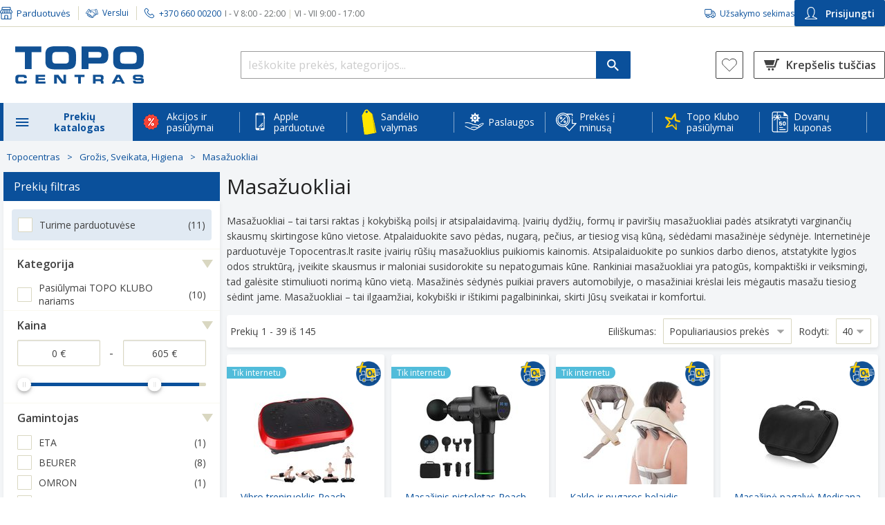

--- FILE ---
content_type: text/html; charset=utf-8
request_url: https://www.topocentras.lt/sveikata-grozis-sportas/masazuokliai.html
body_size: 120988
content:
<!DOCTYPE html><html lang="lt" style="--lupa-full-height:1000px;"><head><base href="https://www.topocentras.lt/sveikata-grozis-sportas">
    <meta charset="utf-8">
    <meta http-equiv="X-UA-Compatible" content="IE=edge">
    <meta name="viewport" content="width=device-width, user-scalable=yes">
    <link rel="manifest" href="/manifest.json">

    <meta http-equiv="Content-Security-Policy" content="
                script-src-elem
                    'self'
                    https://*.topocentras.lt
                    https://*.bazaarvoice.com
                    https://*.facebook.net
                    https://www.googletagmanager.com
                    https://googletagmanager.com
                    https://www.googleadservices.com
                    https://www.gstatic.com
                    https://*.google-analytics.com
                    https://apis.google.com
                    https://www.google.com
                    https://www.google.lt
                    https://*.googleapis.com
                    https://*.google.com
                    https://tpc.googlesyndication.com
                    https://*.mxapis.com
                    https://*.loadbee.com
                    https://media.flixfacts.com
                    https://media.flixcar.com
                    https://*.hotjar.com
                    https://*.adform.net
                    https://ufpcdn.com
                    https://googleads.g.doubleclick.net
                    https://*.smartassistant.com
                    https://motion09.tcg.lt
                    https://motion09.tcg.lt:65420
                    https://mpsnare.iesnare.com
                    https://delivery.estorecontent.com
                    https://*.zoovu.com
                    https://polyfill.io
                    https://*.mailerlite.com
                    https://t.flix360.com
                    https://translate.yandex.net
                    https://skaiciuokles.inbank.lt
                    https://*.inbank.eu
                    https://*.100shoppers.com
                    https://*.criteo.com
                    https://*.criteo.net
                    https://assets-barracuda-runner.azureedge.net
                    https://*.cnetcontent.com
                    https://*.flix360.io
                    https://*.igodigital.com
                    https://ui.swogo.net
                    https://sc-static.net/
                    https://*.salesforce.com
                    https://*.salesforceliveagent.com
                    https://*.force.com
                    https://*.sfdc.net
                    http://localhost:*
                    https://localhost:*
                    https://*.1worldsync.com
                    https://*.clarity.ms
                    https://*.syndigo.com
                    https://*.syndigo.cloud
                    https://*.evergage.com
                    https://topocentras2.my.salesforce-sites.com
                    https://d3c1rbfz6sx1n3.cloudfront.net
                    https://click.s50.exacttarget.com
                    https://*.eskimi.com
                    https://eskimi.com
                    https://*.licdn.com
                    https://licdn.com
                    https://*.snapchat.com
                    https://snapchat.com
                    https://image.content.lego.com
                    https://payment.ecommerce.sebgroup.com
                    https://pay.google.com
                    https://*.cookiebot.com
                    https://*.cookiebot.eu
                    https://*.icecat.biz
                    https://convertexperiments.com
                    https://*.convertexperiments.com
                    https://convert.com
                    https://*.convert.com
                    https://*.videoly.co
                    https://*.youtube-nocookie.com
                    https://*.youtube.com
                    https://*.ytimg.com
                    https://*.wistia.com
                    https://*.wistia.net
                    https://*.videoly.net
                    https://*.klaviyo.com
                    https://klaviyo.com
                    https://*.publitas.com
                    https://publitas.com
                    https://tiktok.com
                    https://*.tiktok.com
                    https://usercentrics.eu
                    https://*.usercentrics.eu
                    https://*.google-analytics.com
                    https://*.equalweb.com
                    https://socialproof.store
                    https://*.bitrec.com
                    https://*.redditstatic.com
                    https://*.pinimg.com
                    https://*.pinterest.com
                    https://app-test.tfaforms.net
                    'unsafe-eval'
                    'unsafe-inline'
                    ;
                img-src
                    'self'
                    data:
                    blob:
                    https://*.topocentras.lt
                    https://topocentras.lt
                    https://*.mxapis.com
                    https://media.flixcar.com
                    https://media.flixfacts.com
                    https://*.videoly.co
                    https://*.flix360.com
                    https://*.bazaarvoice.com
                    https://www.google-analytics.com
                    https://*.facebook.com
                    https://*.cloudfront.net
                    https://*.gstatic.com
                    https://*.googleapis.com
                    https://www.miele.com
                    https://assets-barracuda-zoovu.azureedge.net
                    https://assets-barracuda-runner.azureedge.net
                    https://creativecdn.com
                    https://ams.creativecdn.com
                    https://www.samsung.com
                    https://demo.flixmedia.tv
                    https://*.dcdn.lt
                    https://topocentras2.my.salesforce-sites.com
                    https://www.googletagmanager.com
                    https://api-st.smartassistant.com
                    https://media.estorecontent.com
                    https://*.doubleclick.net
                    https://translate.google.com
                    https://ssl.google-analytics.com
                    https://img.youtube.com
                    https://www.youtube.com
                    https://media.flixsyndication.net
                    https://*.mailerlite.com
                    https://play-lh.googleusercontent.com
                    https://*.googlesyndication.com
                    https://mc.yandex.com
                    https://favicon.yandex.net
                    https://i.vimeocdn.com
                    https://gethatch.com
                    https://*.google.com
                    https://www.google.lt
                    https://www.google.com
                    https://www.google.com.af
                    https://www.google.iq
                    https://www.google.je
                    https://www.google.ci
                    https://www.google.co.ma
                    https://www.google.hu
                    https://www.google.com.sa
                    https://www.google.co.uz
                    https://www.google.ba
                    https://www.google.com.qa
                    https://www.google.cg
                    https://www.google.com.pk
                    https://www.google.cl
                    https://www.google.com.eg
                    https://www.google.co.zw
                    https://www.google.si
                    https://www.google.com.mt
                    https://www.google.ml
                    https://www.google.com.ng
                    https://www.google.co.za
                    https://www.google.com.ec
                    https://www.google.tn
                    https://www.google.gl
                    https://www.google.mg
                    https://www.google.rs
                    https://www.google.ge
                    https://www.google.co.ao
                    https://www.google.tm
                    https://www.google.tt
                    https://www.google.com.vn
                    https://www.google.am
                    https://www.google.co.ke
                    https://www.google.dz
                    https://www.google.no
                    https://www.google.co.uk
                    https://www.google.ie
                    https://www.google.fr
                    https://www.google.dk
                    https://www.google.com.tr
                    https://www.google.com.ua
                    https://www.google.by
                    https://www.google.es
                    https://www.google.se
                    https://www.google.nl
                    https://www.google.ee
                    https://www.google.it
                    https://www.google.de
                    https://www.google.is
                    https://www.google.ae
                    https://www.google.pl
                    https://www.google.be
                    https://www.google.lv
                    https://www.google.ro
                    https://www.google.ch
                    https://www.google.com.tw
                    https://www.google.pt
                    https://www.google.sk
                    https://www.google.com.ph
                    https://www.google.ru
                    https://www.google.co.il
                    https://www.google.co.jp
                    https://www.google.com.ar
                    https://www.google.cz
                    https://www.google.com.br
                    https://www.google.fi
                    https://www.google.com.cy
                    https://www.google.co.ug
                    https://www.google.az
                    https://www.google.ca
                    https://www.google.com.au
                    https://www.google.al
                    https://www.google.lu
                    https://www.google.me
                    https://www.google.com.my
                    https://www.google.com.sg
                    https://www.google.co.id
                    https://www.google.co.th
                    https://www.google.co.in
                    https://www.google.com.pe
                    https://www.google.bg
                    https://www.google.co.kr
                    https://www.google.co.cr
                    https://www.google.gr
                    https://www.google.co.nz
                    https://www.google.com.hk
                    https://www.google.hr
                    https://www.google.kg
                    https://www.google.co.mz
                    https://www.google.com.mx
                    https://www.google.at
                    https://semexit.s3-eu-west-1.amazonaws.com
                    https://*.casalemedia.com
                    https://*.smaato.net
                    https://*.outbrain.com
                    https://*.teads.tv
                    https://*.adform.net
                    https://secure.adnxs.com
                    https://*.sharethrough.com
                    https://*.omnitagjs.com
                    https://*.rubiconproject.com
                    https://*.taboola.com
                    https://*.openx.net
                    https://*.smartadserver.com
                    https://*.advertising.com
                    https://*.twiago.com
                    https://*.adscale.de
                    https://*.cnetcontent.com
                    https://image.freepik.com
                    https://ui.swogo.net
                    https://*.igodigital.com
                    https://*.1worldsync.com
                    https://*.syndigo.com
                    https://*.syndigo.cloud
                    https://data.adact.me
                    https://click.s50.exacttarget.com
                    https://*.clarity.ms
                    https://clarity.ms
                    https://*.zoovu.com
                    https://zoovu.com
                    https://px.ads.linkedin.com
                    https://image.content.lego.com
                    https://*.cookiebot.com
                    https://*.cookiebot.eu
                    https://*.icecat.biz
                    https://*.gstatic.com
                    https://*.pngwing.com
                    https://*.ytimg.com
                    https://*.wistia.com
                    https://*.wistia.net
                    https://*.publitas.com
                    https://publitas.com
                    https://socialproof.store
                    https://tiktok.com
                    https://*.tiktok.com
                    https://usercentrics.eu
                    https://*.usercentrics.eu
                    https://*.google-analytics.com
                    https://linkedin.com
                    https://*.linkedin.com
                    https://facebook.net
                    https://*.facebook.net
                    https://*.equalweb.com
                    https://socialproof.store
                    https://*.reddit.com
                    https://*.inbank.eu
                    https://inishop.com
                    ;
      ">
    <link rel="icon" href="https://www.topocentras.lt/media/favicon/stores/1/topo_fav.png" type="image/x-icon">

    <link rel="preconnect" href="https://www.googletagmanager.com">
    <link rel="preconnect" href="https://picfit.topocentras.lt">

    
    

    

    <link rel="prefetch" href="/js/RootCmp_CATEGORY__default-0bada99aa07b4eebc966.js?1767788219938">
    <link rel="prefetch" href="/js/RootCmp_CMS_PAGE__default-b921fecaa63eb58e0f39.js?1767788219938">
    <link rel="prefetch" href="/js/RootCmp_ERROR__default-57a05085d9c9315a3d35.js?1767788219938">
    <link rel="prefetch" href="/js/RootCmp_NOTFOUND__default-666b1c2d51074166e967.js?1767788219938">
    <link rel="prefetch" href="/js/RootCmp_PRODUCT__default-9c6926e8729d83a82374.js?1767788219938">

    <meta name="verify-paysera" content="e14da1511a5c2f150ce22815c95cd0ba">
<meta property="og:image" content="/media/image/default/Logotipas.jpg">
<meta property="og:description" content="TOPO CENTRAS - didžiausias buitinės technikos ir elektronikos mažmeninės prekybos tinklas Lietuvoje. Pirkite internetu ir atsiimkite net 29 parduotuvėse!">
<meta name="facebook-domain-verification" content="8r3s5eibl679r1a6hva9uey02a1xwk">


<style type="text/css">.top-offers .item .loyalty-price-wrapper .loyaltyDetails .price .agata-weee-tax{display: none}</style>
<style type="text/css">
@media (max-width: 1024px) {
 #cmsPage.homepage .top-slider .owl-dots {
    display: inline-block !important;
 }
}

a#CybotCookiebotDialogPoweredbyCybot,
div#CybotCookiebotDialogPoweredByText {
  display: none;
}

#CookiebotWidget .CookiebotWidget-body .CookiebotWidget-main-logo {
    display: none;
}

#CybotCookiebotDialog *, #CybotCookiebotDialogBodyUnderlay * {
    font-size: 13px!important;
}

#CybotCookiebotDialogPoweredbyImage {
  max-height: 2.5em!important;
}

@media screen and (min-width: 1280px) {
  #CybotCookiebotDialog.CybotEdge #CybotCookiebotDialogPoweredbyImage {
    max-height: 6em!important;
  }
}

.embeddedServiceLiveAgentSidebarFeature .embeddedServiceSidebarFormField .checkbox_label {
 padding-left: 6px;
}

.embeddedServiceLiveAgentSidebarFeature .ChatConsent_Text__c {
 margin: 0;
}

.embeddedServiceLiveAgentSidebarFeature .embeddedServiceSidebarFormField:last-of-type {
 display: flex;
}
</style>
<style>
      .Services-iconContainer-PSR {
          display: flex;
          justify-content:center;
          margin-right: 10px !important;
          width: 24px;
          height: 24px;
      }
</style>
        <title>Masažuokliai | Masažinės kėdės - Topocentras</title>

    <meta name="title" content="Masažuokliai | Masažinės kėdės">
    <meta name="keywords" content="">
    <meta name="description" content="Masažuokliai, masažinės kėdės ir kitos priemonės Jūsų komfortui sukurti. Visas šias ir dar daugiau prekių rasite internetinėje parduotuvėje Topocentras.lt">
    <meta property="og:image" content="https://www.topocentras.lt/media/image/default/Logotipas.jpg">
    <meta property="og:description" content="Masažuokliai, masažinės kėdės ir kitos priemonės Jūsų komfortui sukurti. Visas šias ir dar daugiau prekių rasite internetinėje parduotuvėje Topocentras.lt">
  <style type="text/css">.LoaderComponent-loader-CWG{position:fixed;top:0;bottom:0;right:0;left:0;background:rgba(255,255,255,0.35);z-index:99999999;display:flex;flex-direction:column;align-items:center;justify-content:center}
</style><style type="text/css">@keyframes lds-spinner {
    0% {
        opacity: 1;
    }

    100% {
        opacity: 0;
    }
}

@-webkit-keyframes lds-spinner {
    0% {
        opacity: 1;
    }

    100% {
        opacity: 0;
    }
}

.lds-spinner {
    position: relative;
}

.lds-spinner div {
    -webkit-animation: lds-spinner linear 1s infinite;
    animation: lds-spinner linear 1s infinite;
    background: #508cc1;
    border-radius: 6px;
    height: 15px;
    left: 31px;
    position: absolute;
    top: 5px;
    -webkit-transform-origin: 6px 52px;
    transform-origin: 3.5px 31px;
    width: 5px;
}

.lds-spinner div:nth-child(1) {
    -webkit-transform: rotate(0deg);
    transform: rotate(0deg);
    -webkit-animation-delay: -0.916666666666667s;
    animation-delay: -0.916666666666667s;
}

.lds-spinner div:nth-child(2) {
    -webkit-transform: rotate(30deg);
    transform: rotate(30deg);
    -webkit-animation-delay: -0.833333333333333s;
    animation-delay: -0.833333333333333s;
}

.lds-spinner div:nth-child(3) {
    -webkit-transform: rotate(60deg);
    transform: rotate(60deg);
    -webkit-animation-delay: -0.75s;
    animation-delay: -0.75s;
}

.lds-spinner div:nth-child(4) {
    -webkit-transform: rotate(90deg);
    transform: rotate(90deg);
    -webkit-animation-delay: -0.666666666666667s;
    animation-delay: -0.666666666666667s;
}

.lds-spinner div:nth-child(5) {
    -webkit-transform: rotate(120deg);
    transform: rotate(120deg);
    -webkit-animation-delay: -0.583333333333333s;
    animation-delay: -0.583333333333333s;
}

.lds-spinner div:nth-child(6) {
    -webkit-transform: rotate(150deg);
    transform: rotate(150deg);
    -webkit-animation-delay: -0.5s;
    animation-delay: -0.5s;
}

.lds-spinner div:nth-child(7) {
    -webkit-transform: rotate(180deg);
    transform: rotate(180deg);
    -webkit-animation-delay: -0.416666666666667s;
    animation-delay: -0.416666666666667s;
}

.lds-spinner div:nth-child(8) {
    -webkit-transform: rotate(210deg);
    transform: rotate(210deg);
    -webkit-animation-delay: -0.333333333333333s;
    animation-delay: -0.333333333333333s;
}

.lds-spinner div:nth-child(9) {
    -webkit-transform: rotate(240deg);
    transform: rotate(240deg);
    -webkit-animation-delay: -0.25s;
    animation-delay: -0.25s;
}

.lds-spinner div:nth-child(10) {
    -webkit-transform: rotate(270deg);
    transform: rotate(270deg);
    -webkit-animation-delay: -0.166666666666667s;
    animation-delay: -0.166666666666667s;
}

.lds-spinner div:nth-child(11) {
    -webkit-transform: rotate(300deg);
    transform: rotate(300deg);
    -webkit-animation-delay: -0.083333333333333s;
    animation-delay: -0.083333333333333s;
}

.lds-spinner div:nth-child(12) {
    -webkit-transform: rotate(330deg);
    transform: rotate(330deg);
    -webkit-animation-delay: 0s;
    animation-delay: 0s;
}

.lds-spinner {
    width: 70px !important;
    height: 70px !important;
}
</style><style type="text/css">.InitialLoader-root-2Ol{align-items:center;display:flex;justify-content:center;height:100vh;margin:3rem 0;width:100%}.InitialLoader-root-2Ol .InitialLoader-loadingContainer-2jo{align-items:center;display:flex;justify-content:center;color:#fff;height:100vh;text-align:center;width:100%;background:rgba(255,255,255,0.35);position:fixed;top:0;left:0;z-index:100}.InitialLoader-root-2Ol .InitialLoader-loadingContainer-2jo .InitialLoader-content-3Vf{align-items:center;display:flex;justify-content:center;width:50%;flex-direction:column}.InitialLoader-root-2Ol .InitialLoader-loadingContainer-2jo .InitialLoader-logo-3q9{max-width:100%}.InitialLoader-root-2Ol .InitialLoader-loadingContainer-2jo .InitialLoader-loader-24T{margin-top:50px}
</style><style type="text/css">.indicator-root-1h0{align-items:center;display:flex;height:100vh;justify-content:center;margin:3rem 0;width:100%}.indicator-message-3A3{color:#404040;font-size:1rem;letter-spacing:0.25rem;opacity:0.75;text-transform:uppercase}.indicator-indicator-3G2{animation-direction:alternate;animation-duration:1.5s;animation-iteration-count:infinite;animation-name:indicator-pulse-2Fv;animation-timing-function:cubic-bezier(0.4, 0, 0.2, 1)}@keyframes indicator-pulse-2Fv{0%{filter:grayscale(1);transform:scale(0.75) rotate(-540deg)}100%{filter:grayscale(0);transform:scale(1) rotate(0deg)}}
</style><style type="text/css">.BazaarInlineRating-hasNoRating-3Oy{display:none}@media screen and (min-width: 768px){.BazaarInlineRating-hasNoRating-3Oy{display:block;opacity:0}}.BazaarInlineRating-hidden-7jW{display:none}
</style><style type="text/css">.Modal-modalContainer-1SJ{bottom:0;left:0;position:fixed;right:0;top:0;z-index:9999;transform:translate3d(0, 0, 0);-moz-transform:translate3d(0, 0, 0);-webkit-transform:translate3d(0, 0, 0)}.Modal-topWrapper-22V{position:absolute;top:0;right:0;padding-right:10px;z-index:9999;width:100%;height:50px}.Modal-topWrapper-22V .Modal-top-GZM{display:flex;align-items:center;justify-content:flex-end;height:100%;margin:0 auto}.Modal-topWrapper-22V.Modal-noFullScreen-1mp{top:calc(75px - 50px)}.Modal-modal-1aA{background-color:#fff;height:100%;overflow-y:auto;overflow-x:hidden;padding:45px 9px 24px 20px;position:relative;width:100%;z-index:1}@media screen and (max-width: 767px){.Modal-modal-1aA.Modal-noFullScreen-1mp{margin:75px auto 15px;max-height:calc(100% - 90px);max-width:calc(100% - 50px);padding:12px 15px 24px}}.Modal-content-3-S{height:100%;position:relative;width:100%}.Modal-autoOverflow-15a{overflow-y:auto}.Modal-behindModal-2IZ{background:rgba(0,0,0,0.45);bottom:0;left:0;position:fixed;right:0;top:0}.Modal-closeButton-Ri_{display:block;margin:0 10px 0 auto;z-index:99999;-webkit-appearance:none;-moz-appearance:none;appearance:none}.Modal-closeButton-Ri_:before{background-image:url(/6fca86b172640cd29c68967655432b76.svg);background-size:26px 26px;content:'';display:inline-block;height:26px;transform:scale(1.5);width:26px}.Modal-closeButton-Ri_:hover,.Modal-closeButton-Ri_:active,.Modal-closeButton-Ri_:focus{background:transparent}@media screen and (min-width: 768px){.Modal-modal-1aA{border-radius:4px;border:1px solid #ccc;box-shadow:0 0 10px rgba(0,0,0,0.4);height:auto;margin:0 auto;max-height:calc(100% - 200px);max-width:1270px;padding:30px;top:70px;width:90vw}.Modal-topWrapper-22V{padding:0;top:calc(75px - 50px)}.Modal-top-GZM{max-width:calc(1270px + 90px)}}@media screen and (min-width: 1024px){.Modal-topWrapper-22V .Modal-top-GZM{width:calc(90vw + 90px)}}
</style><style type="text/css">.CustomerSearchModal-customerSearchModal-qjI{width:100%}.CustomerSearchModal-title-SvM{font-size:24px;line-height:33px;margin:0 0 24px}.CustomerSearchModal-scanQrCodeButton-37a{height:41px}.CustomerSearchModal-scannerModal-3rg{background:none;border:none;box-shadow:none;overflow:hidden}.CustomerSearchModal-scannerModal-3rg #dynamsoft-video-container{margin:25px;z-index:5}@media screen and (min-width: 768px){.CustomerSearchModal-scannerModal-3rg #dynamsoft-video-container{margin:50px}}.CustomerSearchModal-scannerModal-3rg #dynamsoft-video-container>video{width:100%}.CustomerSearchModal-customerSearchError-27F{display:flex;flex-direction:column}.CustomerSearchModal-customerSearchError-27F .CustomerSearchModal-customerSearchErrorDisplayContainer-7-Q{margin-top:-24px}@media screen and (min-width: 768px){.CustomerSearchModal-customerSearchModal-qjI{max-width:380px;min-height:auto;height:auto}}@media screen and (min-width: 1024px){.CustomerSearchModal-customerSearchModalTop-2Xr{max-width:calc(380px + 90px)}}
</style><style type="text/css">.InputField-inputWithPrefix-1an>input,.InputField-inputWithPrefix-1an>input:active{background-color:transparent !important;transition-duration:0s !important}.InputField-inputWithPrefix-1an>input:-webkit-autofill+.InputField-inputPrefix-1ej{z-index:1}.InputField-inputPrefix-1ej{background:#eaedf0;margin:1px;padding:6px 9px 4px;position:absolute;top:1.78rem;z-index:0;border-radius:1px 0px 0px 1px}
</style><style type="text/css">.Button-button-F-U{align-items:center;display:flex;justify-content:center;width:100%;padding:15px;border-radius:2px;font-size:14px;font-weight:600}.Button-button-F-U.Button-Main-rYp{background:#24a105;color:#fff}.Button-button-F-U.Button-Main-rYp:hover,.Button-button-F-U.Button-Main-rYp:focus{background:#007100;color:#fff}.Button-button-F-U.Button-MainInverted-3VY{background:#fff;border:2px solid #24a105;border-radius:4px;color:#24a105}.Button-button-F-U.Button-MainInverted-3VY:hover,.Button-button-F-U.Button-MainInverted-3VY:focus{background:#24a105;color:#fff}.Button-button-F-U.Button-Alternative-xp1{background:#f6f8fb;color:#0a509b}.Button-button-F-U.Button-Alternative-xp1:hover,.Button-button-F-U.Button-Alternative-xp1:focus{background:#0a509b;color:#fff}.Button-button-F-U.Button-Danger-2oz{background:#c53626;color:#fff}.Button-button-F-U.Button-Danger-2oz:hover,.Button-button-F-U.Button-Danger-2oz:focus{background:#8c0014;color:#fff}.Button-button-F-U.Button-DangerAlt-3Zu{background:none;border:1px solid #c53626;color:#c53626}.Button-button-F-U.Button-DangerAlt-3Zu:hover,.Button-button-F-U.Button-DangerAlt-3Zu:focus{background:#c53626;color:#fff}.Button-button-F-U.Button-Blue-2cn{background:#0a509b;color:#fff}.Button-button-F-U.Button-Blue-2cn:hover,.Button-button-F-U.Button-Blue-2cn:focus{background:#0b3f76}.Button-button-F-U.Button-BlueInverted-2CC{background:#fff;border:1px solid #0a509b;color:#0a509b}.Button-button-F-U.Button-BlueInverted-2CC:hover,.Button-button-F-U.Button-BlueInverted-2CC:focus{background:#0a509b;color:#fff}.Button-button-F-U.Button-BlueLight-2hN{background:#e1eaf3;color:#0a509b}.Button-button-F-U.Button-BlueLight-2hN:hover,.Button-button-F-U.Button-BlueLight-2hN:focus{background:#b1d3f4}.Button-button-F-U:disabled{background:#d7d7d7;pointer-events:none}
</style><style type="text/css">.CustomerSearchForm-customerSearchFormButton-n2l{height:46px;margin-top:25px}.CustomerSearchForm-customerQrCodeSearchButton-3BA{height:46px;background-color:white}.CustomerSearchForm-buttonSeparator-2wf{height:21px !important;margin:12px 0 15px !important}
</style><style type="text/css">.TitleWithLine-titleWithLine-3pZ{position:relative;text-align:center;height:22px;margin:0 0 24px}.TitleWithLine-titleWithLine-3pZ .TitleWithLine-line-3BX{border-bottom:1px solid #d9d7c1;position:absolute;top:13px;width:100%}.TitleWithLine-titleWithLine-3pZ .TitleWithLine-textBox-2kg{position:absolute;width:100%}.TitleWithLine-titleWithLine-3pZ .TitleWithLine-textBox-2kg .TitleWithLine-text-3fX{background-color:#fff;display:inline;font-size:14px;line-height:156.25%;margin:0 auto;padding:0 15px;text-align:center}
</style><style type="text/css">.errorDisplay-root-1OD{background-color:#ffe2ea;border-radius:4px;border:1px solid #c53626;margin:24px 0;overflow-x:unset;padding:10px 25px}.errorDisplay-body-3ID{background:transparent;border:none;color:#404040;font-size:14px;line-height:156.25%;margin:0}
</style><link rel="canonical" href="https://www.topocentras.lt/sveikata-grozis-sportas/masazuokliai.html" data-react-helmet="true"><link rel="stylesheet" href="https://fonts.googleapis.com/css?family=Open+Sans:300,300i,400,400i,600,600i,700,700i,800i,800&amp;subset=latin,latin-ext,cyrillic-ext,cyrillic"><style type="text/css">.mask-root-1oJ{background:rgba(0,0,0,0.25);cursor:pointer;display:block;height:100vh;left:0;position:fixed;top:0;transition-duration:192ms;transition-property:opacity, visibility;transition-timing-function:linear;visibility:hidden;width:100vw;z-index:3;-webkit-appearance:none}.mask-root_active-3D9{transition-duration:224ms;visibility:visible}
</style><style type="text/css">.Navigation-mobileNavigation-1F5,.Navigation-mobileNavigationOpen-L27{background-color:#f6f8fb;bottom:0;display:block;left:0;opacity:0;overflow:auto;position:fixed;top:0;transform:translate3d(-100%, 0, 0);transition-duration:192ms;transition-property:opacity, transform, visibility;transition-timing-function:cubic-bezier(0.4, 0, 1, 1);visibility:hidden;width:310px;z-index:3}.Navigation-mobileNavigationOpen-L27{opacity:1;transform:translate3d(0, 0, 0);transition-duration:224ms;transition-timing-function:cubic-bezier(0, 0, 0.2, 1);visibility:visible;z-index:10}.Navigation-userButtons-NZa{border-top:1px solid #d9d7c1;padding:18px 15px 15px}.Navigation-userButtons-NZa .Navigation-ewButton-2mZ{margin-bottom:27px}.Navigation-userButtons-NZa .Navigation-ewButton-2mZ img{margin:0 10px 0 5px}.Navigation-userButtons-NZa .Navigation-bottomButtonColumn-LfV{display:flex;flex-direction:column;gap:14px}.Navigation-userButtons-NZa .Navigation-customerSearchButton-2MU{width:100%;align-items:center;border-radius:2px;border:1px solid #0a509b;color:#0a509b;font-size:14px;padding:8.5px 15px;font-weight:600;margin-bottom:15px;height:48px}.Navigation-userButtons-NZa .Navigation-customerSearchButton-2MU:hover,.Navigation-userButtons-NZa .Navigation-customerSearchButton-2MU:focus{color:#f57e20;border:1px solid #f57e20}@keyframes Navigation-slidein-3KG{from{transform:translate3d(0, 100%, 0)}to{transform:translate3d(0, 0, 0)}}@keyframes Navigation-slideout-2W-{from{transform:translate3d(0, 0, 0)}to{transform:translate3d(0, 100%, 0)}}@keyframes Navigation-slideinSide-1nR{from{transform:translate3d(-100%, 0, 0)}to{transform:translate3d(0, 0, 0)}}@keyframes Navigation-slideoutSide-108{from{transform:translate3d(0, 0, 0)}to{transform:translate3d(-100%, 0, 0)}}
</style><style type="text/css">.MenuHeader-header-1FV{display:flex;flex-direction:column;justify-content:space-between;padding:16px 14px 10px;background:#f6f8fb}.MenuHeader-shopTelephoneContainer-v6g{display:flex;justify-content:space-between;align-items:stretch}.MenuHeader-shopDetails-1Lf{width:180px}.MenuHeader-telephone-3Bi{font-size:14px;margin:0 0 4px;white-space:nowrap;display:flex;align-items:center;justify-content:flex-end}.MenuHeader-telephone-3Bi:before{background:center/contain no-repeat url(/5eb7e22c58e7ceca9ed22c65983edae1.svg);content:'';display:inline-block;height:21px;width:18px;margin:0 10px 0 0}.MenuHeader-telephone-3Bi>a{color:#004e9d !important}.MenuHeader-telephone-3Bi>a:hover{color:#f57e20 !important}.MenuHeader-workingHours-2Ws{color:#6c6f70;cursor:default;font-size:12px;text-align:right}.MenuHeader-shops-2rS,.MenuHeader-business-2PD{color:#0a509b;font-size:13px;width:100%;display:flex;align-items:center}.MenuHeader-shops-2rS img,.MenuHeader-business-2PD img{height:20px;margin-right:5px;width:20px}.MenuHeader-leftColumn-2Eb{display:flex;flex-direction:column;justify-content:space-between}
</style><style type="text/css">.MenuName-newCategory-3fq{color:#24a105;white-space:nowrap}
</style><style type="text/css">.CatalogTree-navigation-Y-D{background:#fff}.CatalogTree-navigation-Y-D:last-child{border-bottom:1px solid #f0f0f0}.CatalogTree-listItem-3dF{border-top:1px solid #f0f0f0;color:#004e9d;font-size:14px;min-height:55px;display:flex;align-items:center}.CatalogTree-listItem-3dF .CatalogTree-icon-25q{width:26px;height:auto;margin-right:10px}.CatalogTree-productCatalogIcon-1sV:before{background:url(/2172a1729776eee22e6349d13a628b34.svg);content:'';display:inline-block;height:24px;margin:0 10px 0 0;transform:rotate(180deg);width:24px}.CatalogTree-productCatalogIcon-1sV:first-of-type{font-weight:bold}.CatalogTree-backButton-2k_{color:#004e9d;display:flex;font-size:16px;font-weight:bold;padding:10px 15px;text-align:left;width:100%}.CatalogTree-backButton-2k_:before{background:url(/c150d81cff1d1948e4a2ce2af310b9dc.svg);content:'';display:inline-block;height:24px;margin:0 10px 0 0;transform:rotate(180deg);width:24px}.CatalogTree-backButton-2k_:hover,.CatalogTree-backButton-2k_:active{color:#004e9d}.CatalogTree-categoryButton-3Ez{align-items:center;color:#004e9d;display:flex;font-size:14px;padding:10px 15px;width:100%;min-height:54px}.CatalogTree-categoryButton-3Ez:after{background:url(/c150d81cff1d1948e4a2ce2af310b9dc.svg);content:'';display:inline-block;height:24px;margin-left:auto;width:24px}.CatalogTree-categoryButton-3Ez:hover{color:#f57e20}.CatalogTree-categoryButtonWithIcon-2Dt{align-items:center;color:#004e9d;display:flex;font-size:14px;padding:10px 15px;width:100%;min-height:54px}.CatalogTree-categoryButtonWithIcon-2Dt:after{background:url(/c150d81cff1d1948e4a2ce2af310b9dc.svg);content:'';display:inline-block;height:24px;margin-left:auto;width:24px}.CatalogTree-categoryButtonWithIcon-2Dt .CatalogTree-buttonIcon-HHB{background-repeat:no-repeat;background-size:cover;content:'';display:inline-block;height:24px;margin:0 10px 0 0;width:24px}.CatalogTree-categoryDropdownButton-1K-{color:#004e9d;display:flex;font-size:14px;font-weight:bold;line-height:inherit;padding:10px 15px;width:100%}.CatalogTree-categoryDropdownButton-1K-:before{background:url(/e53cd648af470592aee5f4045b58c874.svg);content:'';display:inline-block;margin:0 10px 0 0;height:24px;width:24px}.CatalogTree-categoryDropdownButton-1K-:not(.CatalogTree-index-btn-Z-b-2_c):hover,.CatalogTree-categoryDropdownButton-1K-:not(.CatalogTree-index-btn-Z-b-2_c):focus{color:#f57e20}.CatalogTree-listItem-3dF[data-active="false"] .CatalogTree-categoryDropdownButton-1K-::before{background:url(/47e7b39c777ca85faf5a45364bcc0052.svg)}.CatalogTree-categoryTitle-2FR{background-color:#fafafa;border-bottom:1px solid #f0f0f0;border-top:1px solid #f0f0f0;color:#404040;font-size:13px;padding:7px 0}.CatalogTree-categoryTitle-2FR span{padding:0 0 0 15px}.CatalogTree-childList-1_R{margin:0;width:100%}.CatalogTree-categotyTitle-xSe{background-color:#f5f5f5;border-bottom:1px solid #f0f0f0;border-top:1px solid #f0f0f0;color:#404040;display:flex;font-size:15px;padding:7px 0;text-align:left}.CatalogTree-categotyTitle-xSe span{padding:0 15px}.CatalogTree-linkButton-1uH{display:flex;align-items:center;padding:0 15px;min-height:54px;width:100%}.CatalogTree-blackText-2bH{color:#404040 !important}.CatalogTree-backButtonContainer-2Zs{align-items:center;display:flex;height:56px}ul.CatalogTree-noIndent-2uv{margin-left:0}
</style><style type="text/css">.CustomerLogin-buttonContainer-1iK{display:flex;justify-content:space-between}.CustomerLogin-button-3Y2{align-items:center;border-radius:4px;display:flex;justify-content:center;padding:12px}.CustomerLogin-button-3Y2 img{height:24px;width:24px}.CustomerLogin-accountLogin-2Zh{background-color:#004e9d;color:#fff !important;flex-grow:1;font-size:14px;font-weight:600;line-height:19px}.CustomerLogin-accountLogin-2Zh img{margin-right:5px}.CustomerLogin-accountLogin-2Zh:hover,.CustomerLogin-accountLogin-2Zh:active{background:#0b3f76}.CustomerLogin-logout-3y8{background-color:#e1eaf3;margin-left:15px}.CustomerLogin-logout-3y8:hover,.CustomerLogin-logout-3y8:active{background-color:#b1d3f4}
</style><style type="text/css">.OrderView-container-3ip{margin-bottom:10px}.OrderView-orderViewLink-Yek{align-items:center;display:flex;font-size:12px;justify-content:flex-start}.OrderView-orderViewLink-Yek:before{background-image:url(/515aae5612ea33b3a69fdbf991290d82.svg);background-repeat:no-repeat;background-size:contain;content:'';display:inline-block;height:17px;width:28px}
</style><style type="text/css">.WishlistLink-container-34q{align-items:center;background-color:#fff0e8;border-radius:4px;color:#f57e20 !important;display:flex;justify-content:center;margin-bottom:15px;padding:13.5px 10px}.WishlistLink-container-34q svg{margin-right:5px}.WishlistLink-container-34q svg path{stroke:#f57e20}.WishlistLink-container-34q:hover{background:#ffe9d8}.WishlistLink-container-34q:hover svg{fill:#f57e20}
</style><style type="text/css">.QrCodeModal-modal-3U6{height:480px;max-width:325px !important;padding:25px 15px;margin-inline:auto;margin-top:55px;border-radius:4px}.QrCodeModal-modal-3U6 .QrCodeModal-title-2Jk{font-size:24px}.QrCodeModal-modal-3U6 .QrCodeModal-qrCode-38y{display:block;height:295px;width:295px;margin:25px auto}.QrCodeModal-modal-3U6 .QrCodeModal-downloadBtn-2I4{margin-bottom:15px}.QrCodeModal-modal-3U6 .QrCodeModal-cardNumber-3qo{display:flex;justify-content:center;font-weight:600}.QrCodeModal-modalTop-3MU{max-width:calc(325px + 90px)}@media screen and (min-width: 768px){.QrCodeModal-modal-3U6{height:unset;max-width:483px !important;padding:30px 40px}.QrCodeModal-modal-3U6 .QrCodeModal-qrCode-38y{height:300px;width:300px}.QrCodeModal-modalTop-3MU{max-width:calc(483px + 90px);margin-top:50px !important}}
</style><style type="text/css">.QrCodeButton-qrCodeButton-3GV{height:48px;max-width:180px;padding:12px 15px;border-radius:4px}.QrCodeButton-qrCodeButton-3GV .QrCodeButton-qrIcon-1HB{width:24px;height:24px;margin-right:7px;color:#fff}.QrCodeButton-sidebarStyle-OIX{max-width:unset !important}.QrCodeButton-sidebarStyle-OIX .QrCodeButton-qrIcon-1HB{color:#0b3f76}@media screen and (min-width: 1024px){.QrCodeButton-qrCodeButton-3GV{height:35px;max-width:190px}.QrCodeButton-sidebarStyle-OIX{max-width:unset !important}}
</style><style type="text/css">.EqualWebTrigger-equalWEbTrigger-32H{color:#0a509b;font-size:12px}.EqualWebTrigger-equalWEbTrigger-32H:hover,.EqualWebTrigger-equalWEbTrigger-32H:focus{color:#f57e20}.EqualWebTrigger-equalWEbTrigger-32H img{margin-right:5px}
</style><meta class="foundation-data-attribute-namespace"><meta class="foundation-mq-xxlarge"><meta class="foundation-mq-xlarge-only"><meta class="foundation-mq-xlarge"><meta class="foundation-mq-large-only"><meta class="foundation-mq-large"><meta class="foundation-mq-medium-only"><meta class="foundation-mq-medium"><meta class="foundation-mq-small-only"><meta class="foundation-mq-small"><style></style><style type="text/css">.Checkbox-checkBoxContainer-orP{align-items:center;display:flex;font-size:14px;margin:0 0 15px}.Checkbox-checkBox-1fD{border-radius:2px;border:2px solid #d9d7c1;background-color:#fff;cursor:pointer;display:inline-block;height:18px;margin:0;min-height:18px;min-width:18px;padding:0;width:18px}.Checkbox-checkBox-1fD.Checkbox-sm-S4K{min-height:14px;min-width:14px;height:14px;width:14px}.Checkbox-checkBox-1fD.Checkbox-sm-S4K.Checkbox-active-3dP{background-size:10px}.Checkbox-checkBox-1fD:hover{border-color:#f57e20}.Checkbox-checkBox-1fD.Checkbox-active-3dP{background:url(/85461610c1d70863bd67f0dc953db8d5.svg) no-repeat center center;background-size:15px;border-color:#0a509b;background-color:#fff}.Checkbox-checkBox-1fD.Checkbox-active-3dP:hover{border-color:#0a509b}
</style><style type="text/css">.ConsentCheckboxRow-row-q1c{display:flex;align-items:flex-start;justify-content:space-between;font-size:14px}.ConsentCheckboxRow-row-q1c.ConsentCheckboxRow-withBorder-3QU{padding:10px;border:1px solid #d6d6d6;border-radius:4px}.ConsentCheckboxRow-row-q1c.ConsentCheckboxRow-highlighted-1eg{background:#f6f8fb;border-color:#f6f8fb}.ConsentCheckboxRow-row-q1c>button{margin-top:2px}.ConsentCheckboxRow-row-q1c>span{display:inline-block;width:100%;margin-left:12px}@media screen and (min-width: 768px){.ConsentCheckboxRow-row-q1c{margin-bottom:25px}}
</style><style type="text/css">.UserConsent-container-c1g .UserConsent-rules-1kf{margin:10px 0 0}.UserConsent-container-c1g .UserConsent-rules-1kf>p{margin:15px 0 5px}.UserConsent-container-c1g .UserConsent-disclaimer-3Y2{margin:15px 0}@media screen and (min-width: 768px){.UserConsent-container-c1g .UserConsent-content-1en{padding:25px 40px 30px}.UserConsent-container-c1g .UserConsent-content-1en .UserConsent-rules-1kf{margin:0 0 15px}.UserConsent-container-c1g .UserConsent-content-1en .UserConsent-rules-1kf .UserConsent-disclaimer-3Y2{margin-bottom:25px}}
</style><style type="text/css">.RegisterModal-modal-1eM{height:auto;max-width:728px;padding:0 !important;border:none;border-radius:4px}.RegisterModal-modal-1eM header{padding:30px 15px;background:linear-gradient(90deg, #456aae 0%, #204c8f 100%)}.RegisterModal-modal-1eM header>*{color:#fff}.RegisterModal-modal-1eM header h2{font-size:18px;font-weight:600}.RegisterModal-modal-1eM header p{font-size:16px}.RegisterModal-modal-1eM .RegisterModal-content-3gi{padding:15px}.RegisterModal-modal-1eM .RegisterModal-content-3gi .RegisterModal-rules-33K{margin:10px 0 0}.RegisterModal-modal-1eM .RegisterModal-content-3gi .RegisterModal-rules-33K .RegisterModal-rule-36u{display:flex;align-items:flex-start;justify-content:space-between;gap:12px;font-size:14px}.RegisterModal-modal-1eM .RegisterModal-content-3gi .RegisterModal-rules-33K .RegisterModal-rule-36u.RegisterModal-withBorder-3cw{padding:10px;border:1px solid #d6d6d6;border-radius:4px}.RegisterModal-modal-1eM .RegisterModal-content-3gi .RegisterModal-rules-33K .RegisterModal-rule-36u>button{margin-top:2px}.RegisterModal-modal-1eM .RegisterModal-content-3gi .RegisterModal-rules-33K .RegisterModal-rule-36u>span{display:inline-block;width:100%}.RegisterModal-modal-1eM .RegisterModal-content-3gi .RegisterModal-rules-33K>p{margin:15px 0 5px}.RegisterModal-modal-1eM .RegisterModal-content-3gi .RegisterModal-disclaimer-1d_{margin:15px 0}.RegisterModal-modal-1eM .RegisterModal-content-3gi .RegisterModal-buttons-1IA{padding-bottom:10px}.RegisterModal-modal-1eM .RegisterModal-content-3gi .RegisterModal-buttons-1IA .RegisterModal-btnRegister-TdC,.RegisterModal-modal-1eM .RegisterModal-content-3gi .RegisterModal-buttons-1IA .RegisterModal-btnCancel-1ng{height:44px}.RegisterModal-modal-1eM .RegisterModal-content-3gi .RegisterModal-buttons-1IA .RegisterModal-btnRegister-TdC{margin-bottom:15px;box-shadow:0px 3px 4px 0px rgba(62,62,62,0.141176)}.RegisterModal-modalTop-347{max-width:calc(728px + 90px)}@media screen and (min-width: 768px){.RegisterModal-modal-1eM{padding:0}.RegisterModal-modal-1eM header{padding:30px 40px}.RegisterModal-modal-1eM header h2{margin-bottom:5px}.RegisterModal-modal-1eM .RegisterModal-content-3gi{padding:25px 40px 30px}.RegisterModal-modal-1eM .RegisterModal-content-3gi .RegisterModal-rules-33K{margin:0}.RegisterModal-modal-1eM .RegisterModal-content-3gi .RegisterModal-rules-33K .RegisterModal-rule-36u,.RegisterModal-modal-1eM .RegisterModal-content-3gi .RegisterModal-rules-33K .RegisterModal-disclaimer-1d_{margin-bottom:25px}.RegisterModal-modal-1eM .RegisterModal-content-3gi .RegisterModal-buttons-1IA{display:flex;gap:15px;padding:0}.RegisterModal-modal-1eM .RegisterModal-content-3gi .RegisterModal-buttons-1IA .RegisterModal-btnRegister-TdC,.RegisterModal-modal-1eM .RegisterModal-content-3gi .RegisterModal-buttons-1IA .RegisterModal-btnRegister-TdC{margin:0}}
</style><style type="text/css">.TopoClubModal-topoClubModal-3ZL{animation:TopoClubModal-appearFrom-2aN .5s}@keyframes TopoClubModal-appearFrom-2aN{0%{transform:translate(0, -15px);opacity:0}100%{transform:translate(0, 0);opacity:1}}
</style><style type="text/css">.OfferedPrice-bottomSection-3-6{margin-top:12px}.OfferedPrice-bottomSection-3-6 .OfferedPrice-priceBar-3GL{align-items:center;display:flex;font-size:18px;justify-content:flex-end;margin-bottom:12px;width:100%}.OfferedPrice-bottomSection-3-6 .OfferedPrice-priceBar-3GL .OfferedPrice-priceText-3Xf{margin-right:auto;font-size:18px}.OfferedPrice-bottomSection-3-6 .OfferedPrice-priceBar-3GL .OfferedPrice-priceBox-3qa{background:#0a509b;border-radius:40px;color:#fff;font-size:16px;font-weight:600;line-height:28px;margin-left:16px;min-width:80px;padding:2px 14px;text-align:center}.OfferedPrice-bottomSection-3-6 .OfferedPrice-priceBar-3GL .OfferedPrice-removeButton-3YH{color:#6c6f70;font-size:22px;line-height:0;width:20px;height:20px}
</style><style type="text/css">.DeviceSearch-deviceSearchContainer-2EQ{background:#fff;border-radius:2px;box-shadow:1px 3px 5px rgba(0,0,0,0.07);margin-top:20px;padding:15px;position:relative}.DeviceSearch-deviceSearchContainer-2EQ>span{font-size:14px;margin-bottom:7px}.DeviceSearch-deviceSearchContainer-2EQ .DeviceSearch-dropdownContainer-rNI{position:relative}.DeviceSearch-deviceSearchContainer-2EQ .DeviceSearch-dropdownContainer-rNI::before{border:5px solid transparent;border-top:5px solid #0a509b;content:'';height:10px;position:absolute;right:12px;top:17px;width:10px;z-index:1}.DeviceSearch-deviceSearchContainer-2EQ .DeviceSearch-dropdownContainer-rNI .DeviceSearch-searchInput-1j7{border:1px solid #d9d7c1;border-radius:2px;font-size:16px;padding:7px 10px 6px;position:relative;width:100%}.DeviceSearch-deviceSearchContainer-2EQ .DeviceSearch-dropdownContainer-rNI .DeviceSearch-searchInput-1j7 .DeviceSearch-selectedPlaceholder-JQ5{color:#8f8e8e}.DeviceSearch-deviceSearchContainer-2EQ .DeviceSearch-dropdownContainer-rNI .DeviceSearch-searchInput-1j7 .DeviceSearch-selectedPlaceholder-JQ5:hover,.DeviceSearch-deviceSearchContainer-2EQ .DeviceSearch-dropdownContainer-rNI .DeviceSearch-searchInput-1j7 .DeviceSearch-selectedPlaceholder-JQ5:focus{color:#8f8e8e}.DeviceSearch-deviceSearchContainer-2EQ .DeviceSearch-dropdownContainer-rNI .DeviceSearch-smallNotification-6kS{font-size:12px;margin-top:4px}.DeviceSearch-deviceSearchContainer-2EQ .DeviceSearch-dropdownContainer-rNI .DeviceSearch-searchResults-3UV{background:#fff;left:0;max-height:164px;overflow-y:auto;padding:10px;position:absolute;top:37px;width:100%;z-index:1}.DeviceSearch-deviceSearchContainer-2EQ .DeviceSearch-dropdownContainer-rNI .DeviceSearch-searchResults-3UV.DeviceSearch-withBorder-Cll{border-left:1px solid #d9d7c1;border-bottom:1px solid #d9d7c1;border-right:1px solid #d9d7c1}.DeviceSearch-deviceSearchContainer-2EQ .DeviceSearch-dropdownContainer-rNI .DeviceSearch-searchResults-3UV .DeviceSearch-singleResult-3QE{cursor:default;font-size:16px;padding:8px 4px;text-align:left;text-overflow:ellipsis;width:100%;white-space:nowrap}.DeviceSearch-deviceSearchContainer-2EQ .DeviceSearch-dropdownContainer-rNI .DeviceSearch-searchResults-3UV .DeviceSearch-singleResult-3QE:hover{background:#c9c9c9;cursor:pointer}
</style><style type="text/css">@keyframes ButtonLoader-loadingAnimation-3Vw{0%{transform:rotate(0deg)}100%{transform:rotate(360deg)}}.ButtonLoader-loadingIcon-1H8{animation-duration:2.5s;animation-name:ButtonLoader-loadingAnimation-3Vw;animation-iteration-count:infinite;animation-timing-function:linear;width:24px}
</style><style type="text/css">.ToolTip-toolTip--GQ{background:center/contain no-repeat url(/e11f4da42a83019c0c816b3b33468e6e.svg);cursor:help;display:inline-block;flex-shrink:0;height:12px;margin-left:4px;position:static;width:12px}.ToolTip-toolTip--GQ.ToolTip-info-1Va{background:center/contain no-repeat url(/7749d0e64605e2c869a5b1b62ead13b2.svg)}.ToolTip-toolTip--GQ .ToolTip-description-2Xz{background:#404040;color:#fff;display:inline-block;font-size:14px;left:0;opacity:0;padding:8px;position:absolute;text-align:left;top:100%;transition:opacity 0.5s, visibility 0.5s;visibility:hidden;width:100%;white-space:pre-wrap;z-index:2}.ToolTip-toolTip--GQ .ToolTip-description-2Xz.ToolTip-richText-39S>a{color:#08c !important}.ToolTip-toolTip--GQ .ToolTip-description-2Xz.ToolTip-richText-39S>a:hover{color:#f57e20 !important}.ToolTip-toolTip--GQ:hover,.ToolTip-toolTip--GQ:focus{background:center/contain no-repeat url(/e11f4da42a83019c0c816b3b33468e6e.svg)}.ToolTip-toolTip--GQ:hover.ToolTip-info-1Va,.ToolTip-toolTip--GQ:focus.ToolTip-info-1Va{background:center/contain no-repeat url(/7749d0e64605e2c869a5b1b62ead13b2.svg)}.ToolTip-toolTip--GQ:hover .ToolTip-description-2Xz,.ToolTip-toolTip--GQ:focus .ToolTip-description-2Xz{opacity:1;transition:opacity 0.5s, visibility 0.5s;visibility:visible;z-index:2}@keyframes ToolTip-fadeInFromNone-1Cq{0%{display:none;opacity:0}1%{display:block;opacity:0}100%{display:block;opacity:1}}@media (min-width: 768px){.ToolTip-toolTip--GQ{position:relative}.ToolTip-toolTip--GQ .ToolTip-description-2Xz{display:block;position:absolute;top:20px;width:200px}.ToolTip-toolTip--GQ .ToolTip-description-2Xz:before{border:5px solid transparent;border-bottom-color:#404040;border-top-width:0;content:" ";font-size:0;left:8px;line-height:0;margin-left:-5px;position:absolute;top:-5px;width:0}}@media (min-width: 1024px){.ToolTip-toolTip--GQ .ToolTip-description-2Xz{width:300px}}
</style><style type="text/css">.RadioButton-radioButton-2FM{align-items:center;border:2px solid #d6d6d6;border-radius:50%;cursor:pointer;display:flex;flex-shrink:0;height:20px;justify-content:center;opacity:1;position:relative;transition-duration:0.2s;width:20px}.RadioButton-radioButton-2FM .RadioButton-circle-eNf{border-radius:50%;height:10px;transition-duration:0.2s;width:10px}.RadioButton-radioButton-2FM.RadioButton-md-2RG{width:20px;height:20px}.RadioButton-radioButton-2FM.RadioButton-md-2RG .RadioButton-circle-eNf{height:10px;width:10px}.RadioButton-radioButton-2FM.RadioButton-sm-1Kt{width:16px;height:16px}.RadioButton-radioButton-2FM.RadioButton-sm-1Kt .RadioButton-circle-eNf{height:8px;width:8px}.RadioButton-radioButton-2FM.RadioButton-checked-12C{border:2px solid #0a509b}.RadioButton-radioButton-2FM.RadioButton-checked-12C>.RadioButton-circle-eNf{background:#0a509b}.RadioButton-radioButton-2FM:hover(:not(.RadioButton-disabled-3gY)){box-shadow:0 0 4px 1px #c9c9c9}.RadioButton-radioButton-2FM:hover(:not(.RadioButton-disabled-3gY)):not(.RadioButton-checked-12C)>.RadioButton-circle-eNf{background:#a2a2a2}.RadioButton-radioButton-2FM:active(:not(.RadioButton-disabled-3gY)):not(.RadioButton-checked-12C)>.RadioButton-circle-eNf{background:#000}.RadioButton-radioButton-2FM:disabled,.RadioButton-radioButton-2FM.RadioButton-disabled-3gY{opacity:0.3}
</style><style type="text/css">.DeviceStatusInformationModal-textContainer-2nm{width:calc(100% - 40px)}.DeviceStatusInformationModal-imagesContainer-3sm{align-items:center;display:flex;justify-content:center;flex-wrap:wrap}.DeviceStatusInformationModal-imagesContainer-3sm .DeviceStatusInformationModal-image-3Hu{border:2px solid #d9d7c1;border-radius:2px;height:200px;margin:8px 16px;overflow:hidden;padding:2px;width:200px}.DeviceStatusInformationModal-imagesContainer-3sm .DeviceStatusInformationModal-image-3Hu>a>img{height:200px;width:200px;object-fit:cover}@media screen and (min-width: 768px){.DeviceStatusInformationModal-textContainer-2nm{width:100%}.DeviceStatusInformationModal-imagesContainer-3sm{justify-content:flex-start}}
</style><style type="text/css">.DeviceStatusForm-form-PUT{border-top:1px solid #d9d7c1;margin-top:24px;padding:24px 0 0}.DeviceStatusForm-form-PUT .DeviceStatusForm-formTitle-3zg{font-size:20px;font-weight:700}.DeviceStatusForm-form-PUT .DeviceStatusForm-questionContainer-2yZ{font-size:16px;margin:20px 0}.DeviceStatusForm-form-PUT .DeviceStatusForm-questionContainer-2yZ .DeviceStatusForm-answersContainer-2O8{display:flex;margin:12px 6px}.DeviceStatusForm-form-PUT .DeviceStatusForm-questionContainer-2yZ .DeviceStatusForm-answersContainer-2O8 .DeviceStatusForm-answerName-2o5{align-items:center;display:flex;font-size:16px;justify-content:space-around;margin-right:8px;max-width:80px}.DeviceStatusForm-form-PUT .DeviceStatusForm-bottomSection-1rM{border-top:1px solid #d9d7c1;padding-top:24px;margin-top:24px}.DeviceStatusForm-form-PUT .DeviceStatusForm-bottomSection-1rM .DeviceStatusForm-topLine-2v8{align-items:center;display:flex;font-size:18px;justify-content:flex-start}.DeviceStatusForm-form-PUT .DeviceStatusForm-bottomSection-1rM .DeviceStatusForm-topLine-2v8 .DeviceStatusForm-priceBox-1R0{background:#0a509b;border-radius:40px;color:#fff;font-size:16px;font-weight:700;line-height:28px;margin-left:16px;min-width:80px;padding:4px 14px;text-align:center}.DeviceStatusForm-form-PUT .DeviceStatusForm-bottomSection-1rM .DeviceStatusForm-bottomLine--yP{font-size:14px;margin-top:22px}
</style><style type="text/css">.ValueCalculatorModal-modal-1np{background:#fafafa;width:100%;font-size:16px}.ValueCalculatorModal-modal-1np.ValueCalculatorModal-allowOverflow-2bC{overflow:initial}.ValueCalculatorModal-modal-1np .ValueCalculatorModal-header-1gM{align-items:center;display:flex;justify-content:flex-start;width:100%}.ValueCalculatorModal-modal-1np .ValueCalculatorModal-header-1gM .ValueCalculatorModal-replaceIcon-1WP{height:70px;margin-right:15px;width:70px}.ValueCalculatorModal-modal-1np .ValueCalculatorModal-header-1gM .ValueCalculatorModal-replaceText-v51{font-size:18px;color:#0a509b;width:calc(100% - 140px)}.ValueCalculatorModal-modal-1np p{margin-bottom:5px}@media screen and (min-width: 768px){.ValueCalculatorModal-modal-1np{max-width:630px;max-height:calc(100% - 100px)}.ValueCalculatorModal-modal-1np .ValueCalculatorModal-header-1gM .ValueCalculatorModal-replaceText-v51{font-size:20px;width:calc(100% - 70px)}.ValueCalculatorModal-modalTop-t0y{max-width:calc(630px + 90px)}.ValueCalculatorModal-shrinkModal-3iX{max-height:380px}}
</style><style type="text/css">.ValueCalculator-valueCalculator-2E7{background:#fff;border:1px solid #d9d7c1;border-radius:4px;box-shadow:1px 3px 5px rgba(0,0,0,0.07);margin-bottom:10px;padding:15px 10px;width:100%}.ValueCalculator-valueCalculator-2E7 .ValueCalculator-topBar-2g_{align-items:center;display:flex;justify-content:space-between;width:100%}.ValueCalculator-valueCalculator-2E7 .ValueCalculator-topBar-2g_ .ValueCalculator-replaceIcon-3YO{height:70px;margin-right:15px;width:70px}.ValueCalculator-valueCalculator-2E7 .ValueCalculator-topBar-2g_ .ValueCalculator-replaceText-2Y9{color:#0a509b;font-size:14px;width:calc(100% - 70px)}.ValueCalculator-valueCalculator-2E7 .ValueCalculator-calculateButton-Y0W{background:#e1eaf3;border-radius:4px;color:#0a509b;display:block;font-weight:600;margin:12px auto 4px;max-width:590px;padding:12px 8px;text-align:center;width:100%}.ValueCalculator-valueCalculator-2E7 .ValueCalculator-calculateButton-Y0W:hover,.ValueCalculator-valueCalculator-2E7 .ValueCalculator-calculateButton-Y0W:focus{background:#0a509b;color:#fff}@media screen and (min-width: 768px){.ValueCalculator-valueCalculator-2E7{max-width:420px;margin:0 auto}}
</style><style type="text/css">.WebFormWidget-container-1Tg{position:relative}.WebFormWidget-container-1Tg .WebFormWidget-widget-1_S{border:none;width:100%}.WebFormWidget-container-1Tg .WebFormWidget-loaderContainer-11q{align-items:center;display:flex;justify-content:center;position:absolute;width:100%;height:100%;top:0}
</style><style type="text/css">.visually-hidden{position:absolute;width:1px;height:1px;padding:0;margin:-1px;overflow:hidden;clip:rect(0, 0, 0, 0);white-space:nowrap;border-width:0}.ProductListItem-productWrapper-Z_q{background:#fff;border-radius:4px;box-shadow:1px 3px 5px 0 rgba(0,0,0,0.07);display:flex;flex-wrap:wrap;margin-bottom:10px;min-height:140px;padding:15px 10px;position:relative;width:100%}.ProductListItem-productWrapper-Z_q.ProductListItem-disabled-1r4{box-shadow:none}.ProductListItem-productWrapper-Z_q.ProductListItem-productPlaceholder-3FH{min-height:274px}@media screen and (min-width: 576px){.ProductListItem-productWrapper-Z_q.ProductListItem-productPlaceholder-3FH{min-height:251px}}.ProductListItem-productWrapper-Z_q.ProductListItem-withAvailabilityBar-1IX{padding-top:45px}.ProductListItem-productWrapper-Z_q .ProductListItem-productLabels-2dJ{top:unset;right:unset;position:relative;display:flex;gap:8px;width:100%;padding-right:10px}.ProductListItem-productWrapper-Z_q .ProductListItem-productLabels-2dJ>button{width:32px;height:32px;margin:0}.ProductListItem-productWrapper-Z_q .ProductListItem-deliveryNotice-flr{position:static !important;margin:15px -10px -15px;width:calc(100% + 20px);border-radius:0 0 4px 4px}.ProductListItem-productNameLoading-ZB5{height:28px;margin:0 10px;position:relative;width:calc(100% - 10px)}.ProductListItem-productInfoLoading-2sc{height:40px;margin:10px;width:60%}.ProductListItem-link-2y4{bottom:0;height:100%;left:0;position:absolute;right:0;top:0;width:100%;z-index:1}.ProductListItem-imageContainer-8CX{align-items:center;display:flex;justify-content:center;position:relative;width:48%}.ProductListItem-imageContainer-8CX .ProductListItem-imageWrapper-3kb{display:flex;justify-content:center;align-items:center;position:relative;width:100%}.ProductListItem-imageContainer-8CX img{max-height:170px;padding:0 10px 10px}.ProductListItem-imageContainer-8CX.ProductListItem-grayscale-2H4 img{filter:grayscale(1);position:relative}.ProductListItem-imageContainer-8CX.ProductListItem-grayscale-2H4::after{background:#f8f8ee;content:'';display:block;height:100%;left:0;opacity:0.25;position:absolute;top:0;width:100%}.ProductListItem-infoContainer-2ru{position:relative;width:52%}.ProductListItem-productName-1cM{color:#0a509b;font-size:14px;margin:0 0 10px;overflow-x:hidden;width:100%}.ProductListItem-productPrice-IHR{display:flex;width:100%;margin:8px 0 10px}.ProductListItem-bottomContainer-Ov6{display:flex;width:100%;padding:10px 0 0}.ProductListItem-bottomContainer-Ov6 .ProductListItem-bottomContainerLeft-2fp{width:48%;display:flex;align-items:center}.ProductListItem-bottomContainer-Ov6 .ProductListItem-bottomContainerRight-2X6{width:52%;display:flex;flex-direction:column;gap:9px;font-size:14px;font-weight:400;color:#4d4d4d;z-index:1}.ProductListItem-bottomContainer-Ov6 .ProductListItem-bottomContainerRight-2X6 .ProductListItem-CTAButtons-3CM{display:flex;gap:12px}.ProductListItem-bottomContainer-Ov6 .ProductListItem-bottomContainerRight-2X6 .ProductListItem-CTAButtons-3CM .ProductListItem-addToCartBtn-ZrP{align-items:center;display:flex;justify-content:center;border-radius:4px;font-weight:600}.ProductListItem-bottomContainer-Ov6 .ProductListItem-bottomContainerRight-2X6 .ProductListItem-CTAButtons-3CM .ProductListItem-addToCartBtn-ZrP::before{background:url(/140fe2aeea6055f5fc2782fbc940be96.svg) center no-repeat;background-size:24px 24px;content:'';display:inline-block;margin-right:4px;height:24px;width:24px}.ProductListItem-bottomContainer-Ov6 .ProductListItem-bottomContainerRight-2X6.ProductListItem-outOfStock-3nz{flex-direction:row-reverse;justify-content:space-between}.ProductListItem-bottomContainer-Ov6 .ProductListItem-compareContainer-2TG{align-items:center;display:flex;justify-content:center}.ProductListItem-bottomContainer-Ov6 .ProductListItem-compareContainer-2TG:hover span{color:#f57e20 !important}.ProductListItem-bottomContainer-Ov6 .ProductListItem-compareContainer-2TG:hover span span{border-color:#f57e20 !important}.ProductListItem-bottomContainer-Ov6 .ProductListItem-compareContainer-2TG button{width:100%}.ProductListItem-compareLabel-3X8{text-align:start}.ProductListItem-taxes-2rT{margin-bottom:8px}@media (min-width: 480px){.ProductListItem-imageContainer-8CX{width:38%}.ProductListItem-bottomContainer-Ov6 .ProductListItem-bottomContainerLeft-2fp{width:38%}.ProductListItem-bottomContainer-Ov6 .ProductListItem-bottomContainerRight-2X6{width:62%}.ProductListItem-infoContainer-2ru{width:62%}}
</style><style type="text/css">.ProductGrid-catalogProductGrid-3ct{display:flex;flex-wrap:wrap;margin:0 0 10px}.ProductGrid-catalogProductGrid-3ct>*{width:25%}
</style><style type="text/css">.visually-hidden{position:absolute;width:1px;height:1px;padding:0;margin:-1px;overflow:hidden;clip:rect(0, 0, 0, 0);white-space:nowrap;border-width:0}.ProductGridItem-productWrapper-2ip,.ProductGridItem-productPlaceholder-2bm{display:flex;position:relative}.ProductGridItem-productPlaceholder-2bm{height:500px}.ProductGridItem-productContainer-1RY{position:relative;display:flex;flex-direction:column;background:#fff;border-radius:4px;box-shadow:1px 3px 5px 0 rgba(0,0,0,0.07);margin:5px;max-width:100%;min-height:370px;min-width:0;padding:38px 20px 35px 20px;width:100%}.ProductGridItem-productContainer-1RY.ProductGridItem-placeholderContainer-1_c{flex-direction:column;flex-wrap:nowrap}.ProductGridItem-productContainer-1RY.ProductGridItem-placeholderContainer-1_c .ProductGridItem-productPrice-1eJ{flex:1}.ProductGridItem-productContainer-1RY:hover{box-shadow:1px 3px 5px 2px rgba(0,0,0,0.2)}.ProductGridItem-productContainer-1RY.ProductGridItem-withAvailabilityBar-232{padding-top:45px}.ProductGridItem-link-3xD{bottom:0;height:100%;left:0;position:absolute;right:0;top:0;width:100%;z-index:1}.ProductGridItem-imageContainer-pMi{align-items:center;display:flex;height:150px;justify-content:center;margin:0 0 10px;position:relative;width:100%;overflow-x:hidden}.ProductGridItem-imageContainer-pMi img{max-height:150px}.ProductGridItem-productName-3ZD{color:#0a509b;font-size:14px;height:53px;line-height:17px;margin:0 0 10px;overflow:hidden;width:100%}.ProductGridItem-productPrice-1eJ{display:flex;width:100%;margin:0 0 10px}.ProductGridItem-compareContainer--7d{display:flex;font-size:13px;margin:9px 0 0;order:2}@media screen and (min-width: 768px){.ProductGridItem-compareContainer--7d{margin:0}}.ProductGridItem-compareContainer--7d:hover span{color:#f57e20 !important}.ProductGridItem-compareContainer--7d:hover span span{border-color:#f57e20 !important}.ProductGridItem-featuredAttributesWrapper-1yz{width:100%}.ProductGridItem-addToCartContainer-29b{display:flex;flex-wrap:wrap;justify-content:space-between;margin:0 0 10px;padding-top:9px;width:100%;z-index:1}.ProductGridItem-addToCartContainer-29b .ProductGridItem-addToCartInner-1vp{flex-grow:1;flex-direction:column;min-width:100px;order:0;width:100%}@media screen and (min-width: 1024px){.ProductGridItem-addToCartContainer-29b .ProductGridItem-addToCartInner-1vp{width:auto}}.ProductGridItem-addToCartContainer-29b .ProductGridItem-addToCartInner-1vp .ProductGridItem-addToCartBtn-3PT,.ProductGridItem-addToCartContainer-29b .ProductGridItem-addToCartInner-1vp .ProductGridItem-viewProductBtn-1nU{align-items:center;display:flex;justify-content:center;border-radius:4px;font-weight:600}.ProductGridItem-addToCartContainer-29b .ProductGridItem-addToCartInner-1vp .ProductGridItem-addToCartBtn-3PT::before,.ProductGridItem-addToCartContainer-29b .ProductGridItem-addToCartInner-1vp .ProductGridItem-viewProductBtn-1nU::before{background:url(/140fe2aeea6055f5fc2782fbc940be96.svg) center no-repeat;background-size:24px 24px;content:'';display:inline-block;margin-right:4px;height:24px;width:24px}.ProductGridItem-addToCartContainer-29b .ProductGridItem-addToCartInner-1vp .ProductGridItem-viewProductBtn-1nU{background:#24a105;color:#fff;height:38px;margin-top:9px;padding:7px 4px;transition:background 0.25s;width:100%}.ProductGridItem-addToCartContainer-29b .ProductGridItem-addToCartInner-1vp .ProductGridItem-viewProductBtn-1nU:hover{background:#007100}.ProductGridItem-addToCartContainer-29b .ProductGridItem-addToCartInner-1vp .ProductGridItem-viewProductBtn-1nU::before{display:none}.ProductGridItem-addToCartContainer-29b .ProductGridItem-compareContainer--7d{padding-top:9px}.ProductGridItem-addToCartContainer-29b .ProductGridItem-addToCartWishlist-PVS{margin-top:9px;order:1;padding-right:10px}.ProductGridItem-addToCartContainer-29b .ProductGridItem-addToCartWishlist-PVS:empty{margin:0;order:1}.ProductGridItem-addToCartContainer-29b .ProductGridItem-addToCartWishlist-PVS:empty ~ .ProductGridItem-compareContainer--7d{order:0;padding-right:10px}.ProductGridItem-addToCartContainer-29b .ProductGridItem-addToCartWishlist-PVS:empty ~ .ProductGridItem-addToCartInner-1vp{flex-grow:1;order:0}.ProductGridItem-addToCartContainer-29b .ProductGridItem-addToCartWishlist-PVS:not(:empty) ~ .ProductGridItem-addToCartInner-1vp{display:flex;flex-grow:1;padding-right:10px}.ProductGridItem-whiteSpace-29d{flex-grow:1}
</style><style type="text/css">.PromoSlide-promoSlide-3L4 img{border-radius:4px;box-shadow:1px 3px 5px 0 rgba(0,0,0,0.07);width:100%;object-fit:cover}.PromoSlide-promoSlide-3L4.PromoSlide-listView-1YR{margin-bottom:10px}.PromoSlide-promoSlide-3L4:not(.PromoSlide-listView-1YR){padding:5px}.PromoSlide-promoSlide-3L4:not(.PromoSlide-listView-1YR) img{height:100%}.PromoSlide-promoSlide-3L4:not(.PromoSlide-listView-1YR) img:hover{box-shadow:1px 3px 5px 2px rgba(0,0,0,0.2)}
</style><style type="text/css">.ProductStickers-productLabels-1ke{color:#fff;cursor:pointer;font-size:12px;left:0;position:absolute;top:18px;z-index:1}.ProductStickers-labelsContainer-3ld{display:flex}.ProductStickers-labelsContainer-3ld .ProductStickers-label-Fri:not(:first-child),.ProductStickers-labelsContainer-3ld .ProductStickers-redLabel-1xa:not(:first-child){background:radial-gradient(circle at left, transparent 9px, var(--label-color) 10px) no-repeat;margin-left:-3px;padding-left:17px}.ProductStickers-label-Fri,.ProductStickers-redLabel-1xa{align-items:center;border-bottom-right-radius:9px;border-top-right-radius:9px;display:flex;height:17px;margin:0 0 6px 0;padding:0 8px;width:fit-content;width:-moz-max-content;background-color:var(--label-color)}.ProductStickers-redLabel-1xa{--label-color: #f24e4e}
</style><style type="text/css">.FeaturedAttributes-specItem-RX6{overflow:hidden;white-space:nowrap;font-size:12px}.FeaturedAttributes-specItem-RX6 a{color:#404040 !important;display:block;overflow:hidden;text-overflow:ellipsis;width:100%}
</style><style type="text/css">.Price-priceSuffix-140{color:#a2a2a2}
</style><style type="text/css">.LoginModal-loginModal-2X8{width:100%}.LoginModal-messageContainer-34H{align-items:flex-start;background:#E1EAF3;border-radius:4px;border:1px solid #0a509b;font-size:14px;padding:10px 25px;position:relative}.LoginModal-imageContainer-L9n{margin:0 0 10px;text-align:center;width:100%}.LoginModal-button-3mg{align-items:center;color:#0a509b;display:flex;font-size:14px;font-weight:600;line-height:19px;margin:0 0 30px;text-align:left}.LoginModal-button-3mg:before{content:url(/37d0e099670f3172e36db3be3d742e66.png);margin:0 12px 0 0}.LoginModal-backButton-YmM{background:rgba(0,78,157,0.05);border-radius:4px;color:#0a509b;font-size:14px;font-style:normal;font-weight:600;line-height:19px;padding:8.5px 0;width:100%}.LoginModal-backButton-YmM:focus,.LoginModal-backButton-YmM:active,.LoginModal-backButton-YmM:hover{background:rgba(0,78,157,0.05);color:#0a509b}.LoginModal-loginModalWrapper-1Oi{display:flex;flex-direction:column;min-height:100%;padding:0 5px 0 0;max-height:70vh}.LoginModal-loginModalWrapper-1Oi::-webkit-scrollbar-track{background-color:#fff}.LoginModal-loginModalWrapper-1Oi::-webkit-scrollbar{width:3px;background-color:#F5F5F5}.LoginModal-loginModalWrapper-1Oi::-webkit-scrollbar-thumb{background-color:#fff;border:2px solid rgba(0,78,157,0.05)}.LoginModal-title-2LI{font-size:24px;line-height:33px;margin:0 0 24px}.LoginModal-forgotPasswordWrapper-3kJ{text-align:right;margin:0 0 24px}.LoginModal-forgotPasswordWrapper-3kJ .LoginModal-forgotPasswordButton-165{font-size:14px;line-height:21px;color:#004E9D}.LoginModal-recaptchaContainer-2fC{align-items:center;display:flex;justify-content:center;flex-direction:column;padding:0 0 20px}.LoginModal-recaptchaContainer-2fC .LoginModal-notice-3hv{font-size:12px;margin-bottom:5px}.LoginModal-loginBtn-3Tu{font-size:16px;font-weight:600;height:35px}@media screen and (min-width: 768px){.LoginModal-loginModal-2X8{max-width:425px;min-height:auto;height:auto}}@media screen and (min-width: 1024px){.LoginModal-loginModalTop-Dlj{max-width:calc(425px + 90px)}}.LoginModal-buttonAsLink-d2j{background:none !important;border:none;color:#0a509b;cursor:pointer;padding:0 !important}.LoginModal-buttonAsLink-d2j:hover{color:#f57e20;text-decoration:underline}.LoginModal-bottom-2cC{margin-top:24px}.LoginModal-bottom-2cC button{height:46px}
</style><style type="text/css">.NewPasswordForm-message-1Ex{color:#404040;font-size:14px;margin-bottom:24px}.NewPasswordForm-message-1Ex.NewPasswordForm-error-4qC{margin:0}
</style><style type="text/css">.GreenButton-button-11c{background:#24a105;border-radius:4px;color:#fff;font-size:16px;font-weight:600;height:35px;transition:all 0.3s;width:100%;box-shadow:0 3px 4px rgba(62,62,62,0.14),0 3px 3px rgba(62,62,62,0.12),0 1px 8px rgba(62,62,62,0.2)}.GreenButton-button-11c:hover,.GreenButton-button-11c:focus{background:#007100;color:#fff}
</style><style type="text/css">.SuccessDisplay-root-1uc{background-color:rgba(36,161,5,0.1);border-radius:4px;border:1px solid #24a105;overflow-x:unset;padding:10px 25px}.SuccessDisplay-body-5bU{background:transparent;border:none;color:#404040;font-size:14px;line-height:156.25%;margin:0;padding:0 0 0 30px;position:relative}.SuccessDisplay-body-5bU:before{content:url(/e3b050c9c873aae8e9aa6d5686e2cffd.png);position:absolute;top:50%;transform:translateY(-50%);left:0}
</style><style type="text/css">.RegistrationPage-registrationWrapper-4S9{display:flex;overflow:auto;margin:0 0 27px}.RegistrationPage-registrationInfoBlock-29r{display:none}.RegistrationPage-registrationFormBlock-1-x{background:#fff;box-shadow:0px 4px 4px rgba(0,0,0,0.1);border-radius:4px;width:100%}.RegistrationPage-registrationBlockWrapper-1k8{margin:auto}.RegistrationPage-registrationBlockWrapper-1k8 h2{margin:0 0 24px}@media screen and (min-width: 768px){.RegistrationPage-registrationBlockWrapper-1k8{max-width:520px}.RegistrationPage-registrationFormBlock-1-x{margin:0 10px 0 0;max-width:635px;padding:35px 80px 32px;width:100%}.RegistrationPage-registrationFormBlock-1-x h2{color:#404040;font-size:24px;line-height:33px;margin:0 0 35px}.RegistrationPage-registrationFormBlock-1-x>p{padding:25px 0;font-size:14px;text-align:center}.RegistrationPage-registrationFormBlock-1-x>p>button{color:#0a509b}.RegistrationPage-registrationInfoBlock-29r{display:flex;padding:35px 60px 26px 10px;width:50%}}
</style><style type="text/css">.SocialLogin-socialWrapper-1ce{display:flex;justify-content:center;flex-direction:column;margin:0 0 24px}.SocialLogin-socialButton-1pD{align-items:center;display:flex;justify-content:center;justify-content:flex-start;height:46px;width:100%;margin-bottom:15px;padding:8px;border:1px solid #d9d7c1;border-radius:4px;font-size:14px;font-weight:700}.SocialLogin-facebook-2-Y::before{background:url(/873d51b1cf27377b22b52349afde2ce6.svg)}.SocialLogin-facebook-2-Y,.SocialLogin-facebook-2-Y:hover{background:#1977f3;color:#fff}.SocialLogin-google-1EN::before{background:url(/508a2df73af71870a3ef6d6f6fdd4bcc.svg)}.SocialLogin-facebook-2-Y::before,.SocialLogin-google-1EN::before{display:block;height:18px;min-width:18px;margin-right:20px;background-size:18px 18px;content:''}@media screen and (min-width: 768px){.SocialLogin-socialWrapper-1ce{flex-direction:row;gap:10px}.SocialLogin-socialButton-1pD{justify-content:center;max-width:50%;margin-bottom:0}}@media screen and (max-width: 1023px){.SocialLogin-socialButton-1pD{min-height:46px;height:auto}}
</style><style type="text/css">.RegistrationForm-checkBoxWrapper-1pa{margin:35px 0}.RegistrationForm-checkbox-2EE input{display:none}.RegistrationForm-buttonAsLink-HmJ{background:none !important;border:none;color:#0a509b;cursor:pointer;padding:0 !important}.RegistrationForm-buttonAsLink-HmJ:hover{color:#f57e20;text-decoration:underline}.RegistrationForm-userConsentContainer-1C6{margin-top:25px}.RegistrationForm-registerBtn-oLj{padding:13px;border-radius:4px;box-shadow:0px 3px 4px 0px rgba(62,62,62,0.141176);font-size:16px}@media screen and (min-width: 768px){.RegistrationForm-userConsentContainer-1C6{margin-top:35px}}
</style><style type="text/css">.RegistrationModal-registerModal-2FB{width:100%}.RegistrationModal-registerModal-2FB .RegistrationModal-footer-3BX{padding:25px 0;font-size:14px;text-align:center}.RegistrationModal-registerModal-2FB .RegistrationModal-footer-3BX>button{color:#0a509b}@media screen and (min-width: 768px){.RegistrationModal-registerModal-2FB{max-width:425px;min-height:auto;height:auto}}
</style><style type="text/css">.LoyaltyPrice-wrapper-2ws{width:100%;min-height:50px;margin-top:10px;display:flex;justify-content:space-between;position:relative}@media screen and (min-width: 768px){.LoyaltyPrice-wrapper-2ws .LoyaltyPrice-wrapper-2ws{margin-bottom:20px}}.LoyaltyPrice-wrapper-2ws .LoyaltyPrice-loyaltyDetails-2dv{width:100%;min-height:50px;max-width:190px;color:#0a509b}.LoyaltyPrice-wrapper-2ws .LoyaltyPrice-loyaltyDetails-2dv .LoyaltyPrice-label-6p8{font-size:10px;position:absolute;left:5px;background:#fff;color:#0a509b;font-weight:400;height:20px;overflow:hidden;padding:0 4px}.LoyaltyPrice-wrapper-2ws .LoyaltyPrice-loyaltyDetails-2dv .LoyaltyPrice-label-6p8>a,.LoyaltyPrice-wrapper-2ws .LoyaltyPrice-loyaltyDetails-2dv .LoyaltyPrice-label-6p8>button{position:relative;color:#0a509b;z-index:1}.LoyaltyPrice-wrapper-2ws .LoyaltyPrice-loyaltyDetails-2dv .LoyaltyPrice-label-6p8>a:hover,.LoyaltyPrice-wrapper-2ws .LoyaltyPrice-loyaltyDetails-2dv .LoyaltyPrice-label-6p8>button:hover{color:#f57e20}.LoyaltyPrice-wrapper-2ws .LoyaltyPrice-loyaltyDetails-2dv .LoyaltyPrice-label-6p8 .LoyaltyPrice-discount-bgv{display:inline-block;color:#24a105;font-weight:600;margin-left:4px}.LoyaltyPrice-wrapper-2ws .LoyaltyPrice-loyaltyDetails-2dv .LoyaltyPrice-price-2eZ{font-size:18px;line-height:20px;font-weight:600;padding:10px 10px 7px;margin-top:8px;border:1px solid #e1eaf3;border-radius:4px;display:flex;align-items:center}.LoyaltyPrice-wrapper-2ws .LoyaltyPrice-loyaltyDetails-2dv .LoyaltyPrice-price-2eZ .LoyaltyPrice-leasingPriceContainer-1zl{display:flex;flex-direction:column}.LoyaltyPrice-wrapper-2ws .LoyaltyPrice-loyaltyDetails-2dv .LoyaltyPrice-price-2eZ .LoyaltyPrice-leasingPriceContainer-1zl .LoyaltyPrice-leasingPrice-1pv{font-size:18px}.LoyaltyPrice-wrapper-2ws .LoyaltyPrice-loyaltyDetails-2dv .LoyaltyPrice-price-2eZ .LoyaltyPrice-leasingPriceContainer-1zl .LoyaltyPrice-leasingPrice-1pv .LoyaltyPrice-monthText-Y9Y{font-size:14px}.LoyaltyPrice-wrapper-2ws .LoyaltyPrice-loyaltyDetails-2dv .LoyaltyPrice-price-2eZ .LoyaltyPrice-leasingPriceContainer-1zl .LoyaltyPrice-finalPrice-1uS{font-size:16px;color:#0a509b}.LoyaltyPrice-wrapper-2ws .LoyaltyPrice-loyaltyDetails-2dv .LoyaltyPrice-price-2eZ .LoyaltyPrice-leasingPriceContainer-1zl .LoyaltyPrice-finalPrice-1uS .LoyaltyPrice-greyText-CPZ{font-size:13px;color:#a2a2a2;font-weight:normal}.LoyaltyPrice-wrapper-2ws .LoyaltyPrice-loyaltyDetails-2dv .LoyaltyPrice-price-2eZ>img{width:16px;margin-right:6px;margin-top:2px;align-self:start}.LoyaltyPrice-wrapperPlaceholder-fG2{width:100%;min-height:50px;margin:10px 0 12px}@media screen and (min-width: 480px){.LoyaltyPrice-wrapper-2ws .LoyaltyPrice-loyaltyDetails-2dv .LoyaltyPrice-price-2eZ .LoyaltyPrice-leasingPriceContainer-1zl .LoyaltyPrice-leasingPrice-1pv .LoyaltyPrice-monthText-Y9Y{font-size:16px}}@media screen and (min-width: 768px){.LoyaltyPrice-wrapper-2ws .LoyaltyPrice-loyaltyDetails-2dv .LoyaltyPrice-price-2eZ .LoyaltyPrice-leasingPriceContainer-1zl .LoyaltyPrice-leasingPrice-1pv{font-size:16px}.LoyaltyPrice-wrapper-2ws .LoyaltyPrice-loyaltyDetails-2dv .LoyaltyPrice-price-2eZ .LoyaltyPrice-leasingPriceContainer-1zl .LoyaltyPrice-leasingPrice-1pv .LoyaltyPrice-monthText-Y9Y{font-size:12px}.LoyaltyPrice-wrapper-2ws .LoyaltyPrice-loyaltyDetails-2dv .LoyaltyPrice-price-2eZ .LoyaltyPrice-leasingPriceContainer-1zl .LoyaltyPrice-finalPrice-1uS{font-size:13px}.LoyaltyPrice-wrapper-2ws .LoyaltyPrice-loyaltyDetails-2dv .LoyaltyPrice-price-2eZ>img{width:14px;margin-right:4px;margin-top:3px}}@media screen and (min-width: 1024px){.LoyaltyPrice-wrapper-2ws .LoyaltyPrice-loyaltyDetails-2dv .LoyaltyPrice-label-6p8{top:1px;font-size:11px}.LoyaltyPrice-wrapper-2ws .LoyaltyPrice-loyaltyDetails-2dv .LoyaltyPrice-price-2eZ{font-size:22px;margin-top:10px;padding:10px 10px 9px}.LoyaltyPrice-wrapper-2ws .LoyaltyPrice-loyaltyDetails-2dv .LoyaltyPrice-price-2eZ>img{width:16px;margin-right:6px;margin-top:2px}}@media screen and (min-width: 1200px){.LoyaltyPrice-wrapper-2ws .LoyaltyPrice-loyaltyDetails-2dv .LoyaltyPrice-price-2eZ .LoyaltyPrice-leasingPriceContainer-1zl .LoyaltyPrice-leasingPrice-1pv{font-size:21px}.LoyaltyPrice-wrapper-2ws .LoyaltyPrice-loyaltyDetails-2dv .LoyaltyPrice-price-2eZ .LoyaltyPrice-leasingPriceContainer-1zl .LoyaltyPrice-leasingPrice-1pv .LoyaltyPrice-monthText-Y9Y{font-size:16px}.LoyaltyPrice-wrapper-2ws .LoyaltyPrice-loyaltyDetails-2dv .LoyaltyPrice-price-2eZ .LoyaltyPrice-leasingPriceContainer-1zl .LoyaltyPrice-finalPrice-1uS{font-size:18px}.LoyaltyPrice-wrapper-2ws .LoyaltyPrice-loyaltyDetails-2dv .LoyaltyPrice-price-2eZ>img{width:18px;margin-right:6px;margin-top:1px}}
</style><style type="text/css">.DiscountBox-discountBox-S8u{height:50px;padding:16px 8px;margin-right:5px;background:#f57e20;border-radius:4px;color:#fff;font-size:11px;white-space:nowrap}
</style><style type="text/css">.Price-pricesContainer-19P{display:flex;flex-direction:column}.Price-price-27p{display:inline-block;font-size:18px;font-weight:600;line-height:24px}.Price-oldPrice-3co{color:#a2a2a2;display:inline-block;font-size:14px;margin:0 5px 0 0;text-decoration-color:#a2a2a2;text-decoration-line:line-through;text-decoration-style:solid}.Price-finalPrice-3mI{font-size:16px;color:#404040}.Price-finalPrice-3mI .Price-greyText-1-q{font-size:13px;color:#a2a2a2}.Price-leasingNoticeText-3z7{font-size:10px;margin-top:5px;color:#404040}.Price-leasingPrice-6n0{font-size:14px;color:#404040;line-height:24px;margin:10px 0 0}.Price-finerLeasingText-2xM{font-size:18px}.Price-finerLeasingText-2xM .Price-monthText-p-7{font-size:14px}@media (min-width: 768px){.Price-price-27p{font-size:24px;font-weight:400}.Price-oldPrice-3co{font-size:14px}.Price-leasingPrice-6n0{font-size:23px}}@media screen and (min-width: 480px){.Price-finerLeasingText-2xM .Price-monthText-p-7{font-size:16px}}@media screen and (min-width: 768px){.Price-finerLeasingText-2xM{font-size:16px}.Price-finerLeasingText-2xM .Price-monthText-p-7{font-size:12px}.Price-finalPrice-3mI{font-size:13px}}@media screen and (min-width: 1200px){.Price-finerLeasingText-2xM{font-size:21px}.Price-finerLeasingText-2xM .Price-monthText-p-7{font-size:16px}.Price-finalPrice-3mI{font-size:16px}}
</style><style type="text/css">@keyframes WishlistButton-fadeUp-1h5{0%{opacity:1;transform:scale(1)}100%{opacity:0;transform:scale(2)}}.WishlistButton-container-jZ9{--wishlistButtonSize: 38px;--buttonBackgroundColor: #fff0e8;--heartActiveColor: #f57e20;--heartInActiveColor: #d8650a;--heartHoverColor: #f79a51;background:var(--buttonBackgroundColor);border-radius:5px;cursor:pointer;height:var(--wishlistButtonSize);position:relative;width:var(--wishlistButtonSize)}@media screen and (max-width: 767px){.WishlistButton-container-jZ9{--wishlistButtonSize: 42px}}.WishlistButton-container-jZ9:hover{background:#ffe9d8}.WishlistButton-container-jZ9:hover .WishlistButton-inner-2oN svg{color:var(--heartHoverColor);fill:var(--heartHoverColor)}.WishlistButton-container-jZ9:not(:active).WishlistButton-active-1I- .WishlistButton-inner-2oN:before{animation:WishlistButton-fadeUp-1h5 0.3s}.WishlistButton-container-jZ9.WishlistButton-active-1I- .WishlistButton-inner-2oN svg{color:var(--heartActiveColor);fill:var(--heartActiveColor)}.WishlistButton-container-jZ9 .WishlistButton-innerText-2EX{display:none}.WishlistButton-container-jZ9.WishlistButton-big-2Ww{--wishlistButtonSize: 42px;display:inline-block;margin:10px 5px 10px 0;font-size:14px !important;width:50%}.WishlistButton-container-jZ9.WishlistButton-big-2Ww .WishlistButton-inner-2oN{align-items:center;display:flex;justify-content:center}.WishlistButton-container-jZ9.WishlistButton-big-2Ww .WishlistButton-inner-2oN .WishlistButton-innerText-2EX{display:block;text-align:center}.WishlistButton-container-jZ9.WishlistButton-big-2Ww .WishlistButton-inner-2oN:before{left:0;position:relative;top:0}.WishlistButton-container-jZ9.WishlistButton-big-2Ww .WishlistButton-inner-2oN svg{left:initial;margin-left:-25px;margin-right:10px;position:relative;top:initial}.WishlistButton-container-jZ9 .WishlistButton-inner-2oN{height:100%;position:relative;width:100%}.WishlistButton-container-jZ9 .WishlistButton-inner-2oN:before{background:radial-gradient(circle at 50% 83%, var(--heartActiveColor) 29%, transparent 30%) calc(-1 * 25px/ 5) calc(-1 * 25px/ 2)/100% 100%,radial-gradient(circle at 50% 83%, var(--heartActiveColor) 29%, transparent 30%) calc(25px/ 5) calc(-1 * 25px/ 2)/100% 100%,linear-gradient(to bottom left, var(--heartActiveColor) 43%, transparent 43%) bottom left/50% 50%,linear-gradient(to bottom right, var(--heartActiveColor) 43%, transparent 43%) bottom right/50% 50%;background-repeat:no-repeat;content:'';display:inline-block;height:25px;left:calc((var(--wishlistButtonSize) - 25px) / 2);position:absolute;top:calc((var(--wishlistButtonSize) - 25px) / 2);transform:scale(0);transition:all 0.5s ease 0.1s;width:25px}.WishlistButton-container-jZ9 .WishlistButton-inner-2oN svg{color:var(--heartInActiveColor);fill:var(--buttonBackgroundColor);height:25px;left:calc(50% - 12.5px);position:absolute;stroke-width:1px;top:calc(50% - 12.5px);transition:all 0.3s;width:25px}.WishlistButton-container-jZ9.WishlistButton-loading-150{pointer-events:none;--buttonBackgroundColor: #c9c9c9;--heartActiveColor: #969696;--heartHoverColor: #4a4a4a;--heartInActiveColor: #4a4a4a}
</style><style type="text/css">.Compare-compareContainer-uDf{align-items:center;display:flex;position:relative;z-index:1}.Compare-compareContainer-uDf .Compare-compareIcon-3Sp{height:30px;margin:0 4px;width:30px}.Compare-checkboxWrapper-C52{display:flex;margin:0 12px 0 0}@media screen and (min-width: 768px){.Compare-checkboxWrapper-C52{margin:0 5px 0 0}}@media (min-width: 1000px){.Compare-compareContainer-uDf .Compare-compareIcon-3Sp{margin:0 4px 0 12px}}
</style><style type="text/css">.OutOfStock-outOfStockContainer-2b-{float:right;margin-top:9px;font-size:14px}.OutOfStock-outOfStockText-u_r{color:#ed1c24;display:inline-block}@media screen and (max-width: 767px){.OutOfStock-outOfStockContainer-2b-{float:none}}
</style><style type="text/css">.AddToCart-addToCartButton-OD2{background:#24a105;border-radius:2px;color:#fff;font-size:16px;line-height:20px;min-height:36px;padding:16px 13%;width:100px}.AddToCart-addToCartButton-OD2:hover,.AddToCart-addToCartButton-OD2:focus{background:#007100;color:#fff}.AddToCart-addToCartButton-OD2.AddToCart-disabled-2t6{background:#c9c9c9;cursor:default}.AddToCart-addToCartError-gwp{color:#c53626;font-size:12px;margin-top:5px;text-align:center}@media (min-width: 1024px){.AddToCart-addToCartButton-OD2{padding:10px 20px}}
</style><style type="text/css">.OutOfStock-outOfStockContainer-2yH{margin-top:9px}.OutOfStock-outOfStockText-2UR{color:#c53626;display:inline-block;margin-right:14px;font-size:14px}
</style><style type="text/css">.WeeTax-weeTax-2cw{color:#939359;font-size:10px;line-height:1;padding:0 0 0 20px;width:100%}@media (min-width: 768px){.WeeTax-weeTax-2cw{padding:0}}
</style><style type="text/css">.CountryDeliveryNotice-container-2J0{width:100%}.CountryDeliveryNotice-container-2J0 .CountryDeliveryNotice-label-1Ij{display:flex;align-items:center;justify-content:flex-start;width:100%}.CountryDeliveryNotice-container-2J0 .CountryDeliveryNotice-label-1Ij>img{margin-right:5px}.CountryDeliveryNotice-container-2J0.CountryDeliveryNotice-catalog-1Cd{position:absolute;bottom:0;left:0;height:24px}.CountryDeliveryNotice-container-2J0.CountryDeliveryNotice-catalog-1Cd .CountryDeliveryNotice-label-1Ij{display:flex;align-items:center;justify-content:flex-start;height:100%;padding:4px 8px;background:#e1eaf3;border-radius:0 0 4px 4px;font-size:10px;white-space:nowrap;overflow:hidden}.CountryDeliveryNotice-container-2J0.CountryDeliveryNotice-catalog-1Cd .CountryDeliveryNotice-label-1Ij>img{height:15px;width:15px}.CountryDeliveryNotice-container-2J0.CountryDeliveryNotice-product-22G{margin-bottom:15px}.CountryDeliveryNotice-container-2J0.CountryDeliveryNotice-product-22G .CountryDeliveryNotice-label-1Ij{padding:11px 15px;background:#e1eaf3;border-radius:4px;font-size:14px}.CountryDeliveryNotice-container-2J0.CountryDeliveryNotice-product-22G .CountryDeliveryNotice-label-1Ij>img{height:16px;width:16px}@media screen and (min-width: 768px){.CountryDeliveryNotice-container-2J0.CountryDeliveryNotice-catalog-1Cd .CountryDeliveryNotice-label-1Ij{border-radius:0}}@media screen and (min-width: 1024px){.CountryDeliveryNotice-container-2J0.CountryDeliveryNotice-product-22G{margin-bottom:0}}
</style><style type="text/css">.LabelImages-labelImages-2eq{position:absolute;right:10px;top:10px;z-index:1}.LabelImages-labelImages-2eq .LabelImages-labelImage-327{background-size:cover;background-position:center center;cursor:pointer;display:block;height:36px;margin:5px 0 0;width:36px}.LabelImages-labelImages-2eq .LabelImages-labelImage-327:hover{filter:grayscale(100%)}@media screen and (max-width: 767px){.LabelImages-labelImages-2eq.LabelImages-lupaLabel-nfK{right:55%}}@media screen and (max-width: 767px){[id^='lupa-recommender'] .LabelImages-labelImages-2eq.LabelImages-lupaLabel-nfK{right:10px}}
</style><style type="text/css">.ProductEfficiency-productEfficiency-FAT{position:relative;display:flex;align-items:center;padding:10px 5px 10px 15px;z-index:1}.ProductEfficiency-productEfficiency-FAT.ProductEfficiency-productPage-30D{flex:1 50%;padding:0}.ProductEfficiency-productEfficiency-FAT.ProductEfficiency-productPage-30D .ProductEfficiency-link-1PQ{padding:3px 3px 3px 0}.ProductEfficiency-categoryPage-gwg{margin:4px 0;padding:0}.ProductEfficiency-categoryPage-gwg .ProductEfficiency-link-1PQ{font-size:11px;line-height:14px}.ProductEfficiency-categoryPage-gwg .ProductEfficiency-iconLink-31B{width:50px;height:30px}.ProductEfficiency-categoryPage-gwg .ProductEfficiency-iconLink-31B .ProductEfficiency-icon-2yt{width:50px;height:30px}@media screen and (min-width: 576px){.ProductEfficiency-categoryPage-gwg .ProductEfficiency-link-1PQ{font-size:12px}}@media screen and (min-width: 1024px){.ProductEfficiency-categoryPage-gwg{margin:0 0 14px;background-color:transparent}}.ProductEfficiency-link-1PQ{margin-left:5px;font-size:11px}@media screen and (min-width: 1024px){.ProductEfficiency-link-1PQ{font-size:12px}}.ProductEfficiency-iconLink-31B{height:34px}.ProductEfficiency-iconLink-31B .ProductEfficiency-icon-2yt{display:inline-block;width:57px;height:34px}.ProductEfficiency-iconLink-31B .ProductEfficiency-icon-2yt.ProductEfficiency-A-2We{content:url(/14d3baf350bb9d9381f994af27e24031.png)}.ProductEfficiency-iconLink-31B .ProductEfficiency-icon-2yt.ProductEfficiency-B-3RG{content:url(/7341ff737c0170a4938d9ea62ad2d7b1.png)}.ProductEfficiency-iconLink-31B .ProductEfficiency-icon-2yt.ProductEfficiency-C-mVX{content:url(/bedc2c26cd6f5b694c2cb6d72c441cd4.png)}.ProductEfficiency-iconLink-31B .ProductEfficiency-icon-2yt.ProductEfficiency-D-jDe{content:url(/fe871e4de0e12f3f4c506b7c95875dcd.png)}.ProductEfficiency-iconLink-31B .ProductEfficiency-icon-2yt.ProductEfficiency-E-JGo{content:url(/385444fc9ee44bc42259ef340917b9b9.png)}.ProductEfficiency-iconLink-31B .ProductEfficiency-icon-2yt.ProductEfficiency-F-1rR{content:url(/f8368af1852e1e14074cec6c07d3476c.png)}.ProductEfficiency-iconLink-31B .ProductEfficiency-icon-2yt.ProductEfficiency-G-D99{content:url(/e73c5a221b83ae35072c7ee35872b095.png)}.ProductEfficiency-iconLink-31B .ProductEfficiency-icon-2yt.ProductEfficiency-APPP-2E6{content:url(/14d3baf350bb9d9381f994af27e24031.png)}.ProductEfficiency-iconLink-31B .ProductEfficiency-icon-2yt.ProductEfficiency-APP-2Qq{content:url(/7341ff737c0170a4938d9ea62ad2d7b1.png)}.ProductEfficiency-iconLink-31B .ProductEfficiency-icon-2yt.ProductEfficiency-AP-2KX{content:url(/bedc2c26cd6f5b694c2cb6d72c441cd4.png)}
</style><style type="text/css">.StoreDeliveryNotice-label-2PD{display:flex;align-items:center;justify-content:center;gap:5px;position:absolute;bottom:0;left:0;height:32px;width:100%;padding:4px 8px;font-size:10px;line-height:1.2;color:#fff}.StoreDeliveryNotice-label-2PD .StoreDeliveryNotice-icon-1d-{height:16px;width:16px}@media screen and (min-width: 480px){.StoreDeliveryNotice-label-2PD{height:24px}}
</style><style type="text/css">.OverlayLabels-overlayLabels-HEK{position:absolute;bottom:0;right:0;width:50px;display:flex;flex-direction:column;justify-content:end;align-items:end;height:100%;gap:10px}.OverlayLabels-overlayLabels-HEK .OverlayLabels-overlayLabel-3NJ{cursor:pointer}.OverlayLabels-overlayLabels-HEK.OverlayLabels-lupaLabel-1L2{bottom:calc(100% - 200px);right:55%;height:auto}@media screen and (min-width: 768px){.OverlayLabels-overlayLabels-HEK.OverlayLabels-lupaLabel-1L2{right:20px;bottom:calc(100% - 180px)}}[id^='lupa-recommender'] .OverlayLabels-overlayLabels-HEK.OverlayLabels-lupaLabel-1L2{right:20px;bottom:calc(100% - 180px)}
</style><style type="text/css">.Pager-pagerWrapper-1VF{display:flex;justify-content:center;align-items:center;font-size:14px;width:100%}.Pager-buttons-23j,.Pager-nextButton-3UR,.Pager-previousButton-2ea,.Pager-pagerButton-1jX,.Pager-activeButton-Kuf{align-items:center;border-radius:5px;display:flex;height:40px;justify-content:center;padding:2px 8px 4px;width:40px}.Pager-nextButton-3UR{background-color:#0a509b;border:1px solid #d9d7c1;color:#fff !important;margin:0 3px}.Pager-nextButton-3UR span{display:none}.Pager-nextButton-3UR:after{content:'❯';display:inline-block}.Pager-nextButton-3UR:hover{background:#f57e20;color:#fff}.Pager-previousButton-2ea{background-color:#0a509b;border:1px solid #d9d7c1;color:#fff !important;margin:3px}.Pager-previousButton-2ea:hover{background:#f57e20;color:#fff}.Pager-previousButton-2ea:focus{background-color:#0a509b}.Pager-pagerButton-1jX{background-color:#fff;border:1px solid #d9d7c1;color:#0a509b;margin:3px}.Pager-pagerButton-1jX:hover{border-color:#f57e20;color:#f57e20}.Pager-activeButton-Kuf{background-color:#f57e20;border:1px solid #f57e20;color:#fff;cursor:default;margin:3px}.Pager-activeButton-Kuf:hover,.Pager-activeButton-Kuf:focus{background-color:#f57e20;color:#fff}.Pager-dots-zRX{color:#0a509b;letter-spacing:3px;margin:0 5px}@media screen and (min-width: 768px){.Pager-buttons-23j,.Pager-nextButton-3UR,.Pager-previousButton-2ea,.Pager-pagerButton-1jX,.Pager-activeButton-Kuf{display:inline-block;height:unset;width:unset}.Pager-nextButton-3UR span{display:inline-block}.Pager-nextButton-3UR:after{padding:0 0 0 15px}}
</style><style type="text/css">
</style><style type="text/css">.ProductsGridWidget-title-2gD{margin-bottom:15px;font-weight:700;font-size:20px}.ProductsGridWidget-products-8Xg{position:relative}.ProductsGridWidget-loadingOverlay-1oW{align-items:center;display:flex;justify-content:center;position:absolute;top:0;left:0;width:100%;height:100%;background-color:rgba(243,245,247,0.5);z-index:2}.ProductsGridWidget-pager-rZZ{align-items:center;display:flex;justify-content:center}
</style><style type="text/css">.ProductCardAttributes-productCardAttributes-3IE{font-size:12px;line-height:16px;white-space:nowrap;overflow:hidden;text-overflow:ellipsis;color:#404040}.ProductCardAttributes-productCardAttributes-3IE .ProductCardAttributes-value-1kF{font-weight:700}
</style><style type="text/css">.ProductAvailabilityBar-bar-3S2{background:#f8f8ee;border-radius:4px 4px 0 0;color:#404040;text-align:center}.ProductAvailabilityBar-bar-3S2.ProductAvailabilityBar-available-2AV{background:#f57e20;color:#fff}.ProductAvailabilityBar-bar-3S2.ProductAvailabilityBar-absolute-3aT{position:absolute;top:0;left:0;font-size:12px;padding:4px 0;width:100%;z-index:1}
</style><style type="text/css">.LupaProductStickers-lupaProductStickers-2qn{color:#fff;font-size:12px;left:0;position:absolute;top:18px;z-index:1}.LupaProductStickers-lupaProductStickers-2qn.LupaProductStickers-extraOffset-3q7{top:48px}.LupaProductStickers-lupaProductStickers-2qn .LupaProductStickers-labelsContainer-3gP{display:flex}.LupaProductStickers-lupaProductStickers-2qn .LupaProductStickers-labelsContainer-3gP .LupaProductStickers-label-qeU{align-items:center;border-bottom-right-radius:9px;border-top-right-radius:9px;display:flex;height:17px;margin:0 0 6px 0;padding:0 8px;width:fit-content;width:-moz-max-content;background-color:var(--label-color)}
</style><style type="text/css">.LupaRecommendedWidget-lupaRecommendedWidget-1Qe h1{font-weight:700}.LupaRecommendedWidget-lupaRecommendedWidget-1Qe.LupaRecommendedWidget-hideNav-hPU .carousel__next,.LupaRecommendedWidget-lupaRecommendedWidget-1Qe.LupaRecommendedWidget-hideNav-hPU .carousel__prev{display:none}@media screen and (min-width: 576px){.LupaRecommendedWidget-lupaRecommendedWidget-1Qe.LupaRecommendedWidget-hideNavOnSm-2PO .carousel__next,.LupaRecommendedWidget-lupaRecommendedWidget-1Qe.LupaRecommendedWidget-hideNavOnSm-2PO .carousel__prev{display:none}}@media screen and (min-width: 768px){.LupaRecommendedWidget-lupaRecommendedWidget-1Qe.LupaRecommendedWidget-hideNavOnMd-yR2 .carousel__next,.LupaRecommendedWidget-lupaRecommendedWidget-1Qe.LupaRecommendedWidget-hideNavOnMd-yR2 .carousel__prev{display:none}}@media screen and (min-width: 1024px){.LupaRecommendedWidget-lupaRecommendedWidget-1Qe.LupaRecommendedWidget-hideNavOnLg-YDw .carousel__next,.LupaRecommendedWidget-lupaRecommendedWidget-1Qe.LupaRecommendedWidget-hideNavOnLg-YDw .carousel__prev{display:none}}
</style><style type="text/css">.richText-root-uzW{width:100%}.richText-sliderPlaceholder-3jY{height:327px}@media screen and (min-width: 576px){.richText-sliderPlaceholder-3jY{height:343px}}
</style><style type="text/css">.ModalFooter-registerAccountWrapper-1BU{margin:5px 0;padding-bottom:24px;text-align:center}.ModalFooter-subTitle-2Hh{font-size:14px;line-height:156.25%;text-align:center;margin:0 0 15px}.ModalFooter-registerButton-2Lr{background:rgba(0,78,157,0.05);border-radius:4px;color:#0a509b;font-size:14px;font-weight:600;line-height:19px;padding:9px 24px;width:100%}.ModalFooter-registerButton-2Lr:hover,.ModalFooter-registerButton-2Lr:focus,.ModalFooter-registerButton-2Lr:active{background:rgba(0,78,157,0.05);color:#0a509b}
</style><style type="text/css">.searchBar-closed-2rX{display:none}.searchBar-searchActive-wrU{background:#fff url(/75ab44c7b08fe78cd4a5ac82668e7693.png);background-size:contain;cursor:pointer;height:17px;position:absolute;right:5px;top:13px;width:17px}.searchBar-searchActive-wrU:hover,.searchBar-searchActive-wrU:focus{background:#fff url(/75ab44c7b08fe78cd4a5ac82668e7693.png);background-size:contain}.searchBar-searchInputWrapper-3Tg{position:relative;height:40px;width:calc(100% - 65px)}.searchBar-searchInputWrapper-3Tg:hover ~ #top-searches{display:block}.searchBar-open-1Ah{align-items:center;background:#efebe8;display:flex;height:56px;left:0;padding:8px 15px;position:fixed;top:0;width:100%;z-index:10000}.searchBar-input-3MY{border:1px solid #9b9b9b;border-radius:2px 0 0 2px !important;font-size:16px !important;height:40px !important;line-height:18px;margin:0 !important;padding:9px 25px 9px 15px !important;position:relative;top:0;transition:background .4s !important;width:100%}.searchBar-searchButton-1OX{align-items:center;background:#0a509b;border-radius:0 2px 2px 0;display:flex;height:40px;justify-content:center;padding:0;width:54px}.searchBar-searchButton-1OX:hover,.searchBar-searchButton-1OX:focus{background:#0a509b}.searchBar-searchIcon-1g8{background:center/contain no-repeat url(/9fda3db996942c9d0fd416335846a0eb.svg);display:inline-block;height:16px;width:16px;content:''}.searchBar-closeButton-qRb{color:#0a509b;font-size:14px;height:50px;line-height:50px;margin-left:auto;text-align:center;width:55px}
</style><style type="text/css">.MPOSScannerButton-scannerButton-2Aj{position:absolute;right:50px;top:0;width:42px;height:100%;z-index:1}.MPOSScannerButton-scannerButton-2Aj .MPOSScannerButton-icon-2IB{width:24px;height:20px}
</style><style type="text/css">.WishlistButton-wishlistButton-3uB{align-items:center;display:flex;justify-content:center;height:56px;width:56px;border-left:1px solid #0b3f76}.WishlistButton-wishlistButton-3uB svg{stroke-width:1;stroke:#fff}.WishlistButton-wishlistButton-3uB.WishlistButton-wishlistWithItems-1K4 svg{fill:#fff}@media screen and (min-width: 1024px){.WishlistButton-wishlistButton-3uB{height:40px;width:40px;margin-right:15px;border:1px solid #404040;border-radius:2px}.WishlistButton-wishlistButton-3uB svg{stroke:#404040}.WishlistButton-wishlistButton-3uB.WishlistButton-wishlistWithItems-1K4{border:0;background-color:#fff0e8}.WishlistButton-wishlistButton-3uB.WishlistButton-wishlistWithItems-1K4 svg{fill:#f57e20;stroke:#f57e20}}
</style><style type="text/css">.Logo-logoWrapper-3GQ{align-items:center;display:flex}.Logo-logo-gJI{max-height:37px;object-fit:contain}@media screen and (min-width: 1024px){.Logo-logo-gJI{max-height:100px}}
</style><style type="text/css">.Cart-cartContainer-1zC{align-items:center;border-left:1px solid #0b3f76;display:flex;justify-content:center}.Cart-cartContainer-1zC .Cart-cartLoader-3Hm{position:absolute;transform:scale(0.5)}.Cart-cart-2xd,.Cart-cartActive-m27{align-items:center;color:#6c6f70;display:flex;font-size:14px;height:56px;justify-content:center;position:relative;text-align:center;width:56px;z-index:5}.Cart-cart-2xd:before,.Cart-cartActive-m27:before{background:center/contain no-repeat url(/aa5e2c33e30ea01595886049ce496907.svg);content:'';display:inline-block;height:26px;margin:0;width:26px}.Cart-cartActive-m27{background:#24a105;border-color:#24a105;color:#fff;cursor:pointer}.Cart-cartActive-m27:hover{background:#007100;border-color:#007100}.Cart-checkoutLink-1fD{display:none}.Cart-cartText-1Fe{display:none}.Cart-cartQty-wIa{border-radius:50%;border:2px solid #fff;bottom:5px;display:block;font-size:8px;height:17px;position:absolute;right:5px;text-align:center;width:17px}.Cart-cartDrawer-cKc{background:#fff;border:1px solid #d9d7c1;box-shadow:1px 3px 5px 0 #969696;color:#404040;display:none;left:0;max-height:calc(100vh - 50px);overflow-y:auto;padding:6px 0 0;position:fixed;right:0;top:56px;width:100%;z-index:2}.Cart-cartDrawer-cKc .Cart-cartItem-Hbx{align-items:center;border-bottom:1px solid #d9d7c1;display:flex;line-height:18px;padding:10px 0;text-align:left}.Cart-cartDrawer-cKc .Cart-cartItem-Hbx>*:nth-child(1){width:60px}.Cart-cartDrawer-cKc .Cart-cartItem-Hbx>*:nth-child(2){width:calc(100% - 60px - 80px - 30px)}.Cart-cartDrawer-cKc .Cart-cartItem-Hbx>*:nth-child(3){width:80px}.Cart-cartDrawer-cKc .Cart-cartItem-Hbx>*:nth-child(4){width:30px}.Cart-cartDrawer-cKc .Cart-itemImage-1SA{align-items:center;display:flex;justify-content:center;padding:10px 5px 10px 15px}.Cart-cartDrawer-cKc .Cart-itemImage-1SA img{max-height:40px}.Cart-cartDrawer-cKc .Cart-itemName-19Z{color:#0a509b;font-size:12px;min-width:0;padding:0 5px}.Cart-cartDrawer-cKc .Cart-serviceName-1gQ{color:#404040}.Cart-cartDrawer-cKc .Cart-itemNameService-2M2{font-size:14px}.Cart-cartDrawer-cKc .Cart-itemRemove-2Oy{background:url(/ee15b273ee0e2e73586683a1d6d14b4a.png) center center no-repeat;display:block;height:20px;justify-self:center;width:20px}.Cart-cartDrawer-cKc .Cart-priceContainer-1ct{color:#0a509b;display:flex;font-size:13px;white-space:nowrap}.Cart-cartDrawer-cKc .Cart-priceContainer-1ct .Cart-priceInnerContainer-2SG{margin-left:auto}.Cart-cartDrawer-cKc .Cart-priceContainer-1ct .Cart-oldPrice-1GV{color:#6c6f70;display:block;font-size:10px;text-decoration:line-through}.Cart-buttonContainer-2GO{display:flex;justify-content:space-between;margin:15px 10px}.Cart-buttonContainer-2GO .Cart-checkoutButton-37o{background:#24a105;border-radius:2px;color:#fff !important;font-size:13px;margin:0 0 0 5px;padding:5px 0;width:100%}.Cart-buttonContainer-2GO .Cart-checkoutButton-37o:hover{background:#007100;color:#fff !important}.Cart-buttonContainer-2GO .Cart-checkoutButton-37o:focus{color:#fff !important}.Cart-buttonContainer-2GO .Cart-backButton-3_h{background-color:#fff;border-radius:2px;border:1px solid #0a509b;color:#0a509b;line-height:20px;margin:0 5px 0 0;padding:5px 0;width:100%}.Cart-buttonContainer-2GO .Cart-backButton-3_h:hover{background:#0a509b;color:#fff}@media (min-width: 768px){.Cart-cartDrawer-cKc{left:auto;width:400px}}@media (min-width: 1024px){.Cart-cartContainer-1zC{border:none;justify-content:flex-end}.Cart-cartContainer-1zC .Cart-tip-1Sf{border-color:transparent transparent #000 transparent;border-style:solid;border-width:0 8px 8px 8px;bottom:-1px;display:none;left:50%;position:absolute;transform:translateX(-50%);z-index:5}.Cart-cartContainer-1zC .Cart-tip-1Sf:after{border-color:transparent transparent #ffffff transparent;border-style:solid;border-width:0 8px 8px 8px;content:'';display:block;height:0;left:50%;position:absolute;transform:translateX(-50%);width:0;z-index:5}.Cart-cart-2xd,.Cart-cartActive-m27{background:#fff;border:1px solid #404040;border-radius:2px;height:40px;width:190px}.Cart-cart-2xd:before,.Cart-cartActive-m27:before{background:center/contain no-repeat url(/1f1ba2b698eb2e81443dc2675b9a26cb.svg)}.Cart-cartActive-m27{background:#24a105;border-color:#24a105;position:relative}.Cart-cartActive-m27:before{background:center/contain no-repeat url(/aa5e2c33e30ea01595886049ce496907.svg)}.Cart-cartActive-m27:hover{background:#007100;border-color:#007100}.Cart-cartActive-m27 .Cart-cartText-1Fe{color:#fff}.Cart-checkoutLink-1fD{display:block;height:100%;position:absolute;width:100%;z-index:6}.Cart-cartQty-wIa{border:none;font-size:16px;font-weight:600;height:auto;margin:0 0 0 5px;position:static;width:auto}.Cart-cartQty-wIa:before{content:'('}.Cart-cartQty-wIa:after{content:')'}.Cart-cartDrawer-cKc{position:absolute;top:100%;width:360px;max-height:unset;overflow:unset}.Cart-cartDrawer-cKc .Cart-cartItem-Hbx .Cart-priceContainer-1ct{color:#404040;font-size:18px}.Cart-cartDrawer-cKc .Cart-cartItem-Hbx .Cart-priceContainer-1ct .Cart-oldPrice-1GV{font-size:14px;text-align:left}.Cart-cartText-1Fe{color:#404040;display:block;font-size:16px;font-weight:600;margin-left:8px}}
</style><style type="text/css">.Totals-container-3Tx{background:inherit;border:0;margin-bottom:0;padding:10px 32px 0 20px;text-align:right;width:100%}.Totals-container-3Tx tr{background:inherit !important}.Totals-container-3Tx tr td:nth-child(2){padding-left:10px}.Totals-container-3Tx td{padding:0;text-align:right}.Totals-description-2rp{font-size:15px}.Totals-price-s49{align-items:center;font-size:18px;white-space:nowrap}.Totals-totalPrice-3f0{font-size:20px;font-weight:600;white-space:nowrap}@media (min-width: 1024px){.Totals-container-3Tx{padding:10px 30px 0 20px}}
</style><style type="text/css">.navTrigger-root-1B6{height:100%}
</style><style type="text/css">.searchTrigger-root-1q-{transition-property:color;transition-duration:224ms;transition-timing-function:cubic-bezier(0, 0, 0.2, 1);height:56px;width:3rem}.searchTrigger-open-1-0{color:#0a509b}
</style><style type="text/css">.DesktopMenu-displayFlex-3Fn{display:flex !important}.DesktopMenu-horizontalLine-3nF{margin:3px 0 4px}.DesktopMenu-showSubMenu-2rz{visibility:visible}.DesktopMenu-desktopMenuContainer-eAF{background:#0a509b;color:#fff;height:55px;position:relative;width:100%;z-index:4}.DesktopMenu-desktopMenu-AD7{display:flex;margin:auto;max-width:1280px;padding:0 5px;position:relative}.DesktopMenu-firstLevelMenuItemActive-2WQ{background:#0b3f76}.DesktopMenu-rightCmsBlock-2kV{display:none;bottom:0;position:absolute;right:15px;top:27px}@media screen and (min-width: 1280px){.DesktopMenu-rightCmsBlock-2kV{display:block}}.DesktopMenu-bottomCmsBlock-36X{display:none;bottom:12px;right:15px;left:calc(270px + 15px);position:absolute}@media screen and (min-width: 1280px){.DesktopMenu-bottomCmsBlock-36X{display:block}}.DesktopMenu-firstLevelMenuItem-3ve{align-items:center;display:flex;font-size:14px;font-weight:400;height:55px;justify-content:center;line-height:16px;padding:0 15px;text-align:center}.DesktopMenu-firstLevelMenuItem-3ve:hover{background:#0b3f76}.DesktopMenu-firstLevelMenuItem-3ve:first-child{background:#e1eaf3;cursor:default;font-weight:bold;width:187px;color:#0a509b}.DesktopMenu-firstLevelMenuItem-3ve:first-child:before{background:url(/assets/icons/hamburger-blue.svg);content:'';display:inline-block;height:24px;margin:0 10px 0 0;width:24px}.DesktopMenu-firstLevelMenuItem-3ve:first-child:hover{background:#d6e1ee}.DesktopMenu-firstLevelMenuItem-3ve:not(:first-child){padding:0 0 0 15px}.DesktopMenu-firstLevelMenuItem-3ve:not(:first-child)::after{border-right:1px #85a8cd solid;content:'';height:30px;margin-left:15px;width:1px}.DesktopMenu-firstLevelMenuItem-3ve .DesktopMenu-link-4C-{align-items:center;color:#fff !important;display:flex;height:55px;max-width:90px;min-width:60px;position:relative;text-align:left;word-break:break-word}.DesktopMenu-firstLevelMenuItem-3ve .DesktopMenu-link-4C-:hover{color:#fff}.DesktopMenu-firstLevelMenuItem-3ve .DesktopMenu-icon-3dV{width:auto;height:100%}.DesktopMenu-subMenu-1n2{display:flex;height:calc(563px + 15px);left:0;margin:0 0 0 5px;max-width:100%;position:absolute;right:0;top:55px;visibility:hidden}.DesktopMenu-subMenu-1n2 .DesktopMenu-tabs-3fO{background:#fff;box-shadow:0px 3px 5px rgba(0,0,0,0.07);display:flex;flex-direction:column;color:#404040;margin:15px 0 0;width:270px}.DesktopMenu-subMenu-1n2 .DesktopMenu-tabs-3fO:before{background-color:#fff;box-shadow:0px 3px 5px rgba(0,0,0,0.07);content:'';height:15px;left:18px;position:absolute;top:8px;transform:rotate(45deg);width:15px;z-index:-1}.DesktopMenu-subMenu-1n2 .DesktopMenu-tabs-3fO .DesktopMenu-tabItem-1Y-{align-content:center;border-bottom:1px solid #ededed;display:flex;font-size:14px;font-weight:normal;text-align:left;padding:0;width:270px;flex:1}.DesktopMenu-subMenu-1n2 .DesktopMenu-tabs-3fO .DesktopMenu-tabItem-1Y-:last-child{border-bottom:none}.DesktopMenu-subMenu-1n2 .DesktopMenu-tabs-3fO .DesktopMenu-tabItem-1Y- .DesktopMenu-tabUrl-26S{flex:1;align-items:center;color:#404040 !important;display:inline-flex;line-height:19px;width:100%}.DesktopMenu-subMenu-1n2 .DesktopMenu-tabs-3fO .DesktopMenu-tabItem-1Y- .DesktopMenu-tabIcon-3DX{background-repeat:no-repeat;background-size:cover;display:inline-block;height:20px;margin:0 15px;width:20px}.DesktopMenu-subMenu-1n2 .DesktopMenu-tabs-3fO .DesktopMenu-tabItemActive-2fN{background:#fff;box-shadow:0px 3px 5px rgba(0,0,0,0.07);position:relative;z-index:1}.DesktopMenu-subMenu-1n2 .DesktopMenu-tabs-3fO .DesktopMenu-tabItemActive-2fN:last-child{box-shadow:none}.DesktopMenu-subMenu-1n2 .DesktopMenu-tabs-3fO .DesktopMenu-tabItemActive-2fN:after{background:white;bottom:0;content:'';display:block;position:absolute;right:-15px;top:0;width:15px}.DesktopMenu-subMenu-1n2 .DesktopMenu-menu-2P_{background:#fff;box-shadow:0px 3px 5px rgba(0,0,0,0.07);color:#404040;display:none;height:563px;left:0;margin:15px 0 0;padding:12px 25px;right:0;top:68px;width:calc(100% - 270px)}.DesktopMenu-subMenu-1n2 .DesktopMenu-menu-2P_ .DesktopMenu-menuSection-1TS{margin:0 15px 0 0;max-width:225px;overflow:hidden;width:225px}.DesktopMenu-subMenu-1n2 .DesktopMenu-menu-2P_ .DesktopMenu-menuSection-1TS .DesktopMenu-menuSectionTitle-3uk{color:#404040;font-size:14px;font-weight:bold;line-height:22px;text-align:left}.DesktopMenu-subMenu-1n2 .DesktopMenu-menu-2P_ .DesktopMenu-menuSection-1TS .DesktopMenu-menuTitle-2el{color:#404040 !important;display:block;font-size:13px;line-height:16px;font-weight:normal;padding-bottom:9px;text-align:left}.DesktopMenu-subMenu-1n2 .DesktopMenu-menu-2P_ .DesktopMenu-menuSection-1TS .DesktopMenu-menuTitle-2el.DesktopMenu-highlighted-2x9{color:#0a509b !important;font-size:14px;font-weight:bold;padding:5px 0 4px}.DesktopMenu-subMenu-1n2 .DesktopMenu-menu-2P_ .DesktopMenu-menuSection-1TS .DesktopMenu-menuTitle-2el:not(.DesktopMenu-highlighted-2x9) a{color:inherit}.DesktopMenu-subMenu-1n2 .DesktopMenu-menu-2P_ .DesktopMenu-menuSection-1TS .DesktopMenu-menuTitle-2el:not(.DesktopMenu-highlighted-2x9) a:hover{color:#f57e20 !important}.DesktopMenu-subMenu-1n2 .DesktopMenu-menu-2P_ .DesktopMenu-menuSection-1TS .DesktopMenu-menuChildList-3uG{margin:0;text-align:left}.DesktopMenu-subMenu-1n2 .DesktopMenu-menu-2P_ .DesktopMenu-menuSection-1TS .DesktopMenu-menuChildList-3uG .DesktopMenu-menuChildListItem-3YJ:last-child{margin:0 0 10px}.DesktopMenu-subMenu-1n2 .DesktopMenu-menu-2P_ .DesktopMenu-menuSection-1TS .DesktopMenu-menuChildList-3uG .DesktopMenu-menuChildUrl-Fso{color:#404040 !important;display:block;font-size:13px;line-height:16px;font-weight:normal;padding-bottom:9px}.DesktopMenu-subMenu-1n2 .DesktopMenu-menu-2P_ .DesktopMenu-menuSection-1TS .DesktopMenu-menuChildList-3uG .DesktopMenu-menuChildUrl-Fso:hover{color:#f57e20 !important}
</style><style type="text/css">.TopBar-topBarContainer-1E0{align-items:center;border-bottom:1px solid #d9d7c1;display:flex;justify-content:space-between;margin:auto;min-height:33px;max-width:1280px;width:100%}.TopBar-leftContainer-2sS{color:#0a509b;display:flex;font-size:12px;font-weight:400}.TopBar-leftContainer-2sS nav>ul{display:flex}.TopBar-leftContainer-2sS nav>ul>li{border-right:1px solid #d9d7c1;font-size:12px;margin:0 10px 0 0;padding-right:11px}.TopBar-leftContainer-2sS .TopBar-contactDetails-1ul{color:#6c6f70;display:flex;justify-content:center}.TopBar-leftContainer-2sS .TopBar-contactDetails-1ul .TopBar-telephone-268{align-items:center;display:flex;color:#0a509b;font-size:12px;margin-right:5px}.TopBar-leftContainer-2sS .TopBar-contactDetails-1ul .TopBar-telephone-268:before{background:center/contain no-repeat url(/c2b27d8ada046e5c4f6a218e7a087de1.svg);content:'';display:inline-block;height:16px;margin-right:6px;width:16px}.TopBar-leftContainer-2sS .TopBar-contactDetails-1ul .TopBar-workingHours-3z1{display:flex}.TopBar-leftContainer-2sS .TopBar-contactDetails-1ul .TopBar-workingHours-3z1>li{align-items:center;display:flex;justify-content:center;color:#6c6f70;font-size:12px}.TopBar-leftContainer-2sS .TopBar-contactDetails-1ul .TopBar-workingHours-3z1>li span{color:#d9d7c1;margin:0 3px}.TopBar-rightContainer-1r7{align-items:center;display:flex;justify-content:center;gap:15px}.TopBar-rightContainer-1r7 .TopBar-orderTracking-3Ou{align-items:center;display:flex;justify-content:center;font-size:12px;white-space:nowrap}.TopBar-rightContainer-1r7 .TopBar-orderTracking-3Ou:focus,.TopBar-rightContainer-1r7 .TopBar-orderTracking-3Ou:active{color:#0a509b !important}.TopBar-rightContainer-1r7 .TopBar-orderTracking-3Ou:before{display:inline-block;content:'';background-image:url(/515aae5612ea33b3a69fdbf991290d82.svg);background-repeat:no-repeat;background-size:contain;width:16px;height:13px;margin-right:6px}.TopBar-shops-LMN{font-size:13px}.TopBar-shops-LMN:before{background:center/contain no-repeat url(/ca94881477429df6020c4bf3554379c7.svg);height:15px;width:14px}.TopBar-app-3FR:before{background:center/contain no-repeat url(/6edaee0b5d2ad11fd30e035fc5e21bf3.svg);height:20px;width:11px}.TopBar-bussiness-1I-:before{background:center/contain no-repeat url(/6fe4b2b66d45f0496abddc69a387648d.svg);height:20px;width:22px}.TopBar-leftIcon-1yh,.TopBar-shops-LMN,.TopBar-app-3FR,.TopBar-bussiness-1I-{align-items:center;display:flex}.TopBar-leftIcon-1yh:before,.TopBar-shops-LMN:before,.TopBar-app-3FR:before,.TopBar-bussiness-1I-:before{content:'';display:inline-block;height:18px;margin:0 6px 0 0;width:18px}.TopBar-leftIcon-1yh:hover,.TopBar-shops-LMN:hover,.TopBar-app-3FR:hover,.TopBar-bussiness-1I-:hover{color:#f57e20}.TopBar-buttonContainer-3dd{display:flex}.TopBar-accountButton-2rW{align-items:center;background:#0a509b;border-radius:2px;color:#fff !important;display:flex;font-size:14px;font-weight:600;height:38px;justify-content:space-between;margin:0 5px 0 0;padding:12px 15px}.TopBar-accountButton-2rW:last-child{margin:0}.TopBar-accountButton-2rW:hover,.TopBar-accountButton-2rW:focus{background:#0b3f76;color:#fff}.TopBar-accountButton-2rW>img{margin-right:12px}.TopBar-customerSearchButton-3mY{align-items:center;background:#fff;border-radius:2px;border:1px solid #0a509b;color:#0a509b;font-size:14px;padding:8.5px 15px;font-weight:600;margin-right:10px;height:38px}.TopBar-customerSearchButton-3mY:hover,.TopBar-customerSearchButton-3mY:focus{color:#f57e20;border:1px solid #f57e20}.TopBar-logoutButton-6n-{background:#e1eaf3;border-radius:2px;height:38px;padding:7px 12px}.TopBar-logoutButton-6n-:hover,.TopBar-logoutButton-6n-:focus{background:#e1eaf3}
</style><style type="text/css">.HeaderContent-headerContentWrapper-M-b{align-items:center;display:flex;justify-content:space-between;margin:auto;max-width:1280px;width:100%}.HeaderContent-headerContentContainer-2N9{align-items:center;display:flex;height:90px;justify-content:space-between;margin:10px 0;width:100%}.HeaderContent-headerContentContainer-2N9>*:nth-child(1){justify-content:center;width:18%}.HeaderContent-headerContentContainer-2N9>*:nth-child(2){display:flex;position:relative;max-width:564px;width:calc(75% - 250px)}.HeaderContent-headerContentContainer-2N9>*:nth-child(3){width:250px}.HeaderContent-searchContainer-2Ip{display:flex;flex:1;position:relative;max-width:564px}.HeaderContent-searchInput-3Ks{border-radius:2px 0 0 2px;border:1px solid #9b9b9b;color:#0a509b;display:inline-block;font-size:16px;height:40px;line-height:18px;padding:9px 14px 9px 10px;width:100%;position:relative;z-index:1}.HeaderContent-searchInput-3Ks::placeholder,.HeaderContent-searchInput-3Ks::-ms-input-placeholder{color:#9b9b9b}.HeaderContent-searchInput-3Ks:focus ~ #top-searches{display:block}.HeaderContent-searchButton-1mR{align-items:center;background:#0a509b;border-radius:0 2px 2px 0;color:#fff;display:flex;font-size:13px;height:40px;justify-content:center;width:54px;-webkit-appearance:none}.HeaderContent-searchButton-1mR:before{background:center/contain no-repeat url(/31f7e833761436d47f2284d19279b00e.svg);content:'';display:inline-block;height:18px;width:18px}.HeaderContent-searchButton-1mR:hover,.HeaderContent-searchButton-1mR:focus{background:#0b3f76;color:#fff}.HeaderContent-actionsContainer-5Z2{align-items:center;display:flex;justify-content:flex-end}
</style><style type="text/css">.header-mobileHeader-20M{align-items:center;background-color:#0a509b;box-shadow:4px 7px 8px rgba(0,0,0,0.2);height:56px;left:0;padding:0 0 0 5px;position:fixed;position:-webkit-sticky;position:sticky;right:0;top:0;z-index:5}.header-offsetTopForMobileHeaderIE11-1xp{margin-top:56px}.header-toolbar-y9g{display:flex;width:100%}.header-navTrigger-211,.header-cartTrigger-1HG{height:3rem;width:3rem}.header-secondaryActions-2jq{display:flex;margin-left:auto}.header-baseIcon-267{align-items:center;display:flex;height:100%;justify-content:center;width:50px;z-index:5}.header-baseIcon-267:before{content:'';height:26px;width:26px}.header-searchIcon-2YD:before{background:center/contain no-repeat url(/7e69651876163e428dbbf100a316d639.svg)}.header-menuIcon-iKS:before{background:center/contain no-repeat url(/ddb974cef5fd2a30eb6ed6a7999528cd.svg)}@media (min-width: 1024px){.header-toolbar-y9g{display:none}.header-desktopHeader-1gy{display:block}.header-offsetTopForMobileHeaderIE11-1xp{margin-top:0}}.header-topBarWrapper-2bd{background:#fff;position:relative;z-index:5}
</style><style type="text/css">.ChangeStore-container-3cm{margin-top:12px}@media screen and (min-width: 576px){.ChangeStore-container-3cm{max-width:170px}.ChangeStore-container-3cm.ChangeStore-mobile-2oW{display:none}}@media screen and (max-width: 575px){.ChangeStore-container-3cm.ChangeStore-desktop-1QD{display:none}}.ChangeStore-container-3cm .ChangeStore-link-3pf{width:auto;color:#fff;font-size:16px;font-weight:bold}.ChangeStore-container-3cm .ChangeStore-link-3pf>img{margin-right:8px}
</style><style type="text/css">.FooterMenu-footerMenuContainer-9yf{display:flex;flex-wrap:wrap;width:100%}.FooterMenu-footerMenuContainer-9yf>*{width:100%}.FooterMenu-footerMenuContainer-9yf button{width:100%}.FooterMenu-footerMenu-1VT a{color:#fff !important}.FooterMenu-footerMenu-1VT a:hover{color:#f57e20 !important}.FooterMenu-footerMenu-1VT ul{font-size:10px;margin:0 0 40px}.FooterMenu-footerMenu-1VT ul li{display:flex;width:auto}.FooterMenu-footerMenu-1VT ul a{display:block;padding:11px 0 !important;font-size:16px}.FooterMenu-contactContainer-UHg ul{font-size:10px;margin:0 0 40px}.FooterMenu-contactContainer-UHg ul li{display:flex;align-items:center;width:auto;font-size:16px}.FooterMenu-contactContainer-UHg ul li>img{height:100%;margin:0 8px 0 0}.FooterMenu-contactContainer-UHg ul a{align-items:center;color:#fff !important;display:block;font-size:16px;padding:11px 0 !important}.FooterMenu-contactContainer-UHg ul a>img{margin:0 8px 0 0}.FooterMenu-languageContainer-1FI{margin-top:10px}.FooterMenu-languageContainer-1FI>button{color:#fff;width:51px}.FooterMenu-languageContainer-1FI>button:active,.FooterMenu-languageContainer-1FI>button:hover{color:#fff}@media screen and (min-width: 576px){.FooterMenu-footerMenuContainer-9yf>*{width:50%}.FooterMenu-contactContainer-UHg h2{font-size:20px;font-weight:normal;line-height:22px;margin:5px 0 20px;padding:0}.FooterMenu-contactContainer-UHg ul li{font-size:14px}.FooterMenu-contactContainer-UHg li,.FooterMenu-contactContainer-UHg li a{padding:0 !important}.FooterMenu-footerMenu-1VT{margin:0 0 40px}.FooterMenu-footerMenu-1VT h2{display:block;font-size:20px;font-weight:normal;line-height:22px;margin:20px 0 20px;padding:0}.FooterMenu-footerMenu-1VT ul li{display:block;padding:5px 0}.FooterMenu-footerMenu-1VT ul a{display:block;font-size:14px;line-height:15px;padding:0 !important}.FooterMenu-languageContainer-1FI{display:none}}@media screen and (min-width: 1024px){.FooterMenu-footerMenuContainer-9yf>*{width:25%}.FooterMenu-footerMenu-1VT{margin:0 0 20px}.FooterMenu-footerMenu-1VT h2{font-size:20px;line-height:22px;margin:5px 0 20px}.FooterMenu-footerMenu-1VT ul{font-size:14px;line-height:15px}.FooterMenu-footerMenu-1VT ul li{padding:5px 0}}
</style><style type="text/css">.MenuTitle-menuTitleContainer-1ZT{align-items:center;color:#fff;display:flex;font-size:16px;font-weight:bold;line-height:28px;padding:11px 0;position:relative;text-align:left;width:100%}.MenuTitle-menuTitleContainer-1ZT:after{align-items:center;bottom:0;content:url(/bca24dcce287bda61cba6b24f7071a14.svg);display:flex;position:absolute;right:0;top:0;transform:rotate(180deg)}.MenuTitle-menuTitleContainerActive-3x_:after{align-items:center;bottom:0;content:url(/bca24dcce287bda61cba6b24f7071a14.svg);display:flex;position:absolute;right:0;top:0;transform:rotate(0deg)}@media screen and (min-width: 576px){.MenuTitle-menuTitleContainer-1ZT{font-size:20px;font-weight:normal;margin:0 0 17px;padding:0}.MenuTitle-menuTitleContainer-1ZT:after{content:''}.MenuTitle-menuTitleContainerActive-3x_:after{content:''}}
</style><style type="text/css">.SocialMedia-socialIconContainer-2Wu{display:flex;flex-wrap:wrap}.SocialMedia-icon-34f,.SocialMedia-instagram-4xc,.SocialMedia-facebook-3Wh,.SocialMedia-tikTok-34_,.SocialMedia-youtube-1OR,.SocialMedia-linkedIn-2J_{align-items:center;display:flex;margin:8px;position:relative}.SocialMedia-icon-34f:hover,.SocialMedia-instagram-4xc:hover,.SocialMedia-facebook-3Wh:hover,.SocialMedia-tikTok-34_:hover,.SocialMedia-youtube-1OR:hover,.SocialMedia-linkedIn-2J_:hover{opacity:0.8}.SocialMedia-icon-34f:before,.SocialMedia-instagram-4xc:before,.SocialMedia-facebook-3Wh:before,.SocialMedia-tikTok-34_:before,.SocialMedia-youtube-1OR:before,.SocialMedia-linkedIn-2J_:before{content:'';display:inline-block;height:40px;min-height:40px;min-width:40px;width:40px}.SocialMedia-icon-34f span,.SocialMedia-instagram-4xc span,.SocialMedia-facebook-3Wh span,.SocialMedia-tikTok-34_ span,.SocialMedia-youtube-1OR span,.SocialMedia-linkedIn-2J_ span{position:absolute;text-indent:-9999px}.SocialMedia-instagram-4xc:before{background:center/contain no-repeat url(/b185454a9ea31aa99475c1700c070096.svg)}.SocialMedia-facebook-3Wh:before{background:center/contain no-repeat url(/5e5f223cbab1cc57b7acf8c41ae2228c.svg)}.SocialMedia-tikTok-34_:before{background:center/contain no-repeat url(/f62821e3ecea7a2cae46df1fd611a8b2.svg)}.SocialMedia-youtube-1OR:before{background:center/contain no-repeat url(/2eb07f82dee8b981f22dded634795d36.svg)}.SocialMedia-linkedIn-2J_:before{background:center/contain no-repeat url(/a434893917dc5cc55f5c35737fb146e4.svg)}.SocialMedia-facebookContainer-2Wt{display:flex;margin:0 0 10px;overflow:hidden}.SocialMedia-facebookLike-3iF{display:flex;flex-direction:column;font-size:16px;margin:0 0 0 10px}@media screen and (min-width: 576px){.SocialMedia-socialIconContainer-2Wu>*{width:55px}.SocialMedia-icon-34f,.SocialMedia-instagram-4xc,.SocialMedia-facebook-3Wh,.SocialMedia-tikTok-34_,.SocialMedia-youtube-1OR,.SocialMedia-linkedIn-2J_{margin:0 0 8px}.SocialMedia-icon-34f:before,.SocialMedia-instagram-4xc:before,.SocialMedia-facebook-3Wh:before,.SocialMedia-tikTok-34_:before,.SocialMedia-youtube-1OR:before,.SocialMedia-linkedIn-2J_:before{height:40px;width:40px}.SocialMedia-facebookLike-3iF{font-size:14px;margin:4px 0 0 6px}}
</style><style type="text/css">.Copyright-copyrightContainer-1I6{font-size:12px;padding:0 0 13px}@media screen and (min-width: 480px){.Copyright-copyrightContainer-1I6{font-size:14px}}
</style><style type="text/css">.Footer-footerWrapper-22k{background:#0a509b;color:#fff;display:flex;flex-wrap:wrap;margin-top:auto;padding:40px 15px 10px}.Footer-footerContainer-1zg{margin:auto;max-width:1280px;width:100%}@media screen and (min-width: 1024px){.Footer-footerWrapper-22k{padding:40px 10px 10px}.Footer-footerContainer-1zg{display:flex;flex-wrap:wrap;justify-content:space-between}}
</style><style type="text/css">.MPOSFooter-footer-1wD{padding:10px;background-color:#0a509b;flex-grow:1}.MPOSFooter-footer-1wD .MPOSFooter-link-3rr{margin-right:5px;color:#fff !important}.MPOSFooter-footer-1wD .MPOSFooter-link-3rr:not(:first-child){padding-left:5px;border-left:1px solid #084382}
</style><script src="https://shop-lt.100shoppers.com/js/bb-shop.min.js" type="text/plain" data-cookieconsent="statistics"></script><style type="text/css">.Divider-divider-S7n{border-top:1px solid rgba(255,255,255,0.5);display:block;height:1px;margin:20px 0;padding:0;width:100%}
</style><style type="text/css">.Newsletter-emailSubscribeContainer-3E-{display:flex;flex-direction:column;margin-top:16px;line-height:1.2}.Newsletter-emailSubscribeContainer-3E- .Newsletter-title-2FS{font-size:16px;font-weight:bold;margin:0 0 10px;width:100%}.Newsletter-emailSubscribeContainer-3E- .Newsletter-subtitle-2rk{color:rgba(255,255,255,0.87);font-size:14px;font-weight:normal;margin:0 0 10px;width:100%}.Newsletter-emailSubscribeContainer-3E- .Newsletter-inputContainer-iOT{display:flex;margin:0 0 10px;width:100%}.Newsletter-emailSubscribeContainer-3E- .Newsletter-inputContainer-iOT .Newsletter-inputField-19E{background:#fff;border-radius:4px;border:1px solid #d9d7c1;box-shadow:none;color:#222;font-size:16px;padding:8px 10px;margin:0;width:100%}.Newsletter-emailSubscribeContainer-3E- .Newsletter-inputContainer-iOT .Newsletter-inputField-19E::placeholder{color:#8f8e8e}.Newsletter-emailSubscribeContainer-3E- .Newsletter-inputContainer-iOT .Newsletter-subscribeButton-2aD{align-items:center;background:#f57e20;border-radius:4px;color:#fff;display:flex;float:left;font-size:14px;font-weight:600;justify-content:center;margin:0 0 0 8px;max-height:38px;padding:11px 15px;width:40%}.Newsletter-emailSubscribeContainer-3E- .Newsletter-inputContainer-iOT .Newsletter-subscribeButton-2aD:hover{background:#f60}.Newsletter-emailSubscribeContainer-3E- .Newsletter-text-1gd,.Newsletter-emailSubscribeContainer-3E- .Newsletter-linkText-2ix,.Newsletter-emailSubscribeContainer-3E- .Newsletter-linkText-2ix a{font-size:14px;font-weight:300;line-height:22px;width:100%}.Newsletter-emailSubscribeContainer-3E- .Newsletter-linkText-2ix a:hover{color:#f57e20 !important}.Newsletter-successContainer-D35{background-color:#497db2;background-size:15px;flex-grow:1;font-size:14px;line-height:36px;margin:0 0 10px;min-height:36px;padding:0 0 0 10px}.Newsletter-tickmark-3Vy{font-size:26px;margin:0 10px 0 0;vertical-align:middle}@media screen and (min-width: 480px){.Newsletter-emailSubscribeContainer-3E-{max-width:510px}.Newsletter-emailSubscribeContainer-3E- .Newsletter-title-2FS{font-size:18px;font-weight:normal}.Newsletter-emailSubscribeContainer-3E- .Newsletter-subtitle-2rk{color:#fff}.Newsletter-emailSubscribeContainer-3E- .Newsletter-inputContainer-iOT .Newsletter-inputField-19E{font-size:14px;height:36px}.Newsletter-emailSubscribeContainer-3E- .Newsletter-inputContainer-iOT .Newsletter-subscribeButton-2aD{font-size:14px;height:36px}.Newsletter-emailSubscribeContainer-3E- .Newsletter-inputContainer-iOT .Newsletter-subscribeButton-2aD:before{margin:0 5px 0 0}}@media screen and (min-width: 1024px){.Newsletter-emailSubscribeContainer-3E-{margin:0}.Newsletter-emailSubscribeContainer-3E- .Newsletter-title-2FS{font-weight:normal}.Newsletter-emailSubscribeContainer-3E- .Newsletter-subtitle-2rk{font-size:12px;font-weight:300}.Newsletter-emailSubscribeContainer-3E- .Newsletter-inputContainer-iOT .Newsletter-inputField-19E{border-radius:0;padding:5px}.Newsletter-emailSubscribeContainer-3E- .Newsletter-inputContainer-iOT .Newsletter-subscribeButton-2aD{border-radius:0;font-weight:normal;margin:0;padding:0 6px 0}.Newsletter-emailSubscribeContainer-3E- .Newsletter-inputContainer-iOT .Newsletter-subscribeButton-2aD:before{background:center/contain no-repeat url(/7a75ae5b4a07e8bf77a3327b54e26353.svg);content:'';display:inline-block;height:15px;width:20px}.Newsletter-emailSubscribeContainer-3E- .Newsletter-text-1gd,.Newsletter-emailSubscribeContainer-3E- .Newsletter-linkText-2ix,.Newsletter-emailSubscribeContainer-3E- .Newsletter-linkText-2ix a{font-size:12px;line-height:1.4}.Newsletter-emailSubscribeContainer-3E- .Newsletter-linkText-2ix{color:#fff !important}.Newsletter-emailSubscribeContainer-3E- .Newsletter-linkText-2ix a{color:#fff !important}}
</style><style type="text/css">.ErrorPage-errorPageWrapper-2FJ{background:#fff url(/ba4c3d12a4806b3bd8613f2abc6d741a.png) no-repeat center top 20px;border-radius:4px;box-shadow:1px 3px 5px 0 rgba(0,0,0,0.07);margin:10px 5px;min-height:204px;padding:200px 10px 40px 30px;width:calc(100% - 10px)}.ErrorPage-errorHeader-vA0{font-size:30px;font-weight:normal;line-height:24px;margin:3px 0 8px;text-align:center}.ErrorPage-errorMessage-39f{font-size:14px;margin:0 0 10px}.ErrorPage-button-tNK{border:1px solid #0a509b;color:#0a509b;display:inline-block;font-size:16px;font-weight:400;height:34px;line-height:32px;margin:0 18px 10px auto;padding:0 30px 0 15px;position:relative}.ErrorPage-button-tNK:hover{background:#0a509b;box-shadow:none;color:#fff !important}.ErrorPage-icon-AEw{border-color:transparent transparent transparent #0a509b;border-style:solid;border-width:5px 0 5px 6px;height:0;position:absolute;right:15px;top:calc(50% - 5px);width:0}.ErrorPage-innerIcon-3SF{border-color:transparent transparent transparent #fff;border-style:solid;border-width:5px 0 5px 6px;height:0;position:absolute;right:2px;top:-5px;width:0}.ErrorPage-bottomBlocksWrapper-3yd{margin:auto;max-width:1280px;padding:0 5px;width:100%}.ErrorPage-recommender-34T.container{margin-top:25px}@media (min-width: 1000px){.ErrorPage-errorPageWrapper-2FJ{background-position:left 48px top 32px;background-repeat:no-repeat;margin:10px auto;padding:40px 10px 40px 280px;width:100%}.ErrorPage-errorHeader-vA0{text-align:left}}
</style><style type="text/css">.BottomBlocks-mainContainer-31R{display:flex;flex-direction:column;margin:30px 0 35px;padding:0 15px}.BottomBlocks-card-1wD{background-color:#fff;border-radius:4px;box-shadow:1px 3px 5px rgba(0,0,0,0.07);display:flex;flex-direction:column;margin-bottom:15px}.BottomBlocks-card-1wD:last-child{margin-bottom:0}.BottomBlocks-card-1wD .BottomBlocks-title-3ZJ{background-color:#004e9d;border-radius:4px 4px 0 0;color:#fff;font-size:16px;padding:11px 16px}.BottomBlocks-card-1wD .BottomBlocks-content-3Vg{display:flex;flex-direction:column;flex-grow:1;padding:10px 15px 15px}.BottomBlocks-card-1wD .BottomBlocks-descriptionContainer-1JH{align-items:center;display:flex;margin-bottom:10px}.BottomBlocks-card-1wD .BottomBlocks-icon-1Zd{height:65px;margin-right:16px;width:65px}.BottomBlocks-card-1wD .BottomBlocks-description-256{color:#606060;font-size:14px;line-height:21px}.BottomBlocks-card-1wD .BottomBlocks-actionButton-1-X{align-items:center;border-radius:4px;border:1px solid #004e9d;color:#004e9d;display:flex;font-size:14px;font-weight:600;justify-content:center;line-height:19px;margin-top:auto;padding:8px 16px}.BottomBlocks-card-1wD .BottomBlocks-actionButton-1-X img{height:24px;margin-left:4px;width:24px}.BottomBlocks-card-1wD .BottomBlocks-actionButton-1-X:hover{background-color:#004e9d;color:#fff}.BottomBlocks-card-1wD .BottomBlocks-actionButton-1-X:hover img{filter:saturate(0) brightness(100)}.BottomBlocks-placeholder-1LI{height:230px;padding:20px 0}@media screen and (min-width: 480px){.BottomBlocks-mainContainer-31R{flex-direction:row;flex-wrap:wrap;justify-content:space-between;margin:25px 0 32px}.BottomBlocks-card-1wD{margin-bottom:0;width:calc(50% - 7.5px)}.BottomBlocks-card-1wD:nth-child(1),.BottomBlocks-card-1wD:nth-child(2){margin-bottom:15px}}@media screen and (min-width: 1024px){.BottomBlocks-mainContainer-31R{flex-wrap:nowrap;padding:0}.BottomBlocks-card-1wD{margin-bottom:0 !important;width:calc(25% - 11.25px)}}
</style><style type="text/css">.Post-container-14q{background:#fff;box-sizing:border-box;cursor:pointer;margin:5px 5px;position:relative}.Post-container-14q:hover .Post-background-3-k img{filter:brightness(90%);transform:scale(1.03)}.Post-container-14q .Post-postLink-3cK{bottom:0;height:100%;left:0;position:absolute;right:0;top:0;width:100%;z-index:1}.Post-container-14q .Post-main-12O{height:100%;left:0;position:absolute;top:0;width:100%}.Post-container-14q .Post-main-12O .Post-title-2kl,.Post-container-14q .Post-main-12O .Post-description-3TY,.Post-container-14q .Post-main-12O .Post-readTime-3Pq,.Post-container-14q .Post-main-12O .Post-publishedAt-1aS{color:#fff;position:relative}.Post-container-14q .Post-main-12O .Post-readTime-3Pq{font-size:14px;font-weight:600}.Post-container-14q .Post-main-12O .Post-readTime-3Pq.Post-shownAsLink-2qx{display:inline-block;position:relative;z-index:1}.Post-container-14q .Post-main-12O .Post-readTime-3Pq.Post-shownAsLink-2qx:hover{color:#f57e20 !important}.Post-container-14q.Post-fullWidth-1bu{min-height:420px;width:100%}.Post-container-14q.Post-fullWidth-1bu .Post-main-12O{background-image:linear-gradient(to bottom, rgba(0,0,0,0.5), rgba(0,0,0,0) 100%)}.Post-container-14q.Post-fullWidth-1bu .Post-main-12O .Post-title-2kl,.Post-container-14q.Post-fullWidth-1bu .Post-main-12O .Post-description-3TY{max-width:50%}.Post-container-14q.Post-fullWidth-1bu .Post-main-12O .Post-title-2kl{font-size:30px;font-weight:600;margin:40px 40px 0}.Post-container-14q.Post-fullWidth-1bu .Post-main-12O .Post-description-3TY{font-size:16px;font-weight:400;margin:20px 40px}.Post-container-14q.Post-fullWidth-1bu .Post-main-12O .Post-readTime-3Pq{display:none}@media screen and (max-width: 767px){.Post-container-14q.Post-fullWidth-1bu .Post-main-12O .Post-title-2kl,.Post-container-14q.Post-fullWidth-1bu .Post-main-12O .Post-description-3TY{max-width:100%}.Post-container-14q.Post-fullWidth-1bu .Post-main-12O .Post-title-2kl{line-height:1.4;font-size:20px;margin:15px 9px 13px 13px}.Post-container-14q.Post-fullWidth-1bu .Post-main-12O .Post-description-3TY{font-size:14px;margin:0 9px 0 13px}}.Post-container-14q.Post-fullWidth-1bu:not(.Post-container-14q.Post-fullWidth-1bu.Post-outside-nMZ) .Post-main-12O .Post-title-2kl{margin-bottom:0;line-height:1.4}.Post-container-14q.Post-fullWidth-1bu.Post-outside-nMZ{display:flex;flex-direction:column}.Post-container-14q.Post-fullWidth-1bu.Post-outside-nMZ .Post-background-3-k{position:relative;width:100%}.Post-container-14q.Post-fullWidth-1bu.Post-outside-nMZ .Post-main-12O{background:none;padding:35px 21px;position:relative;width:100%}.Post-container-14q.Post-fullWidth-1bu.Post-outside-nMZ .Post-main-12O .Post-title-2kl,.Post-container-14q.Post-fullWidth-1bu.Post-outside-nMZ .Post-main-12O .Post-description-3TY{max-width:100%}.Post-container-14q.Post-fullWidth-1bu.Post-outside-nMZ .Post-main-12O .Post-readTime-3Pq{color:#666;display:block !important;margin-bottom:15px}.Post-container-14q.Post-fullWidth-1bu.Post-outside-nMZ .Post-main-12O .Post-title-2kl{color:#0a509b;font-size:20px;font-weight:400;margin:0 0 10px}.Post-container-14q.Post-fullWidth-1bu.Post-outside-nMZ .Post-main-12O .Post-description-3TY{color:#666;font-size:16px;font-weight:400;margin:0 0 5px}.Post-container-14q.Post-fullWidth-1bu.Post-outside-nMZ .Post-main-12O .Post-publishedAt-1aS{color:#666;font-size:14px}@media screen and (min-width: 768px){.Post-container-14q.Post-fullWidth-1bu.Post-outside-nMZ{flex-direction:row}.Post-container-14q.Post-fullWidth-1bu.Post-outside-nMZ .Post-background-3-k{width:50%}.Post-container-14q.Post-fullWidth-1bu.Post-outside-nMZ .Post-main-12O{width:50%}}.Post-container-14q.Post-halfWidth-2BO{min-height:420px;width:calc(1 / 2 * 100% - (1) * 10px)}.Post-container-14q.Post-halfWidth-2BO.Post-inside-BGZ .Post-main-12O{align-items:flex-start;background-image:linear-gradient(to bottom, rgba(0,0,0,0), rgba(0,0,0,0.5) 100%);display:flex;flex-direction:column;justify-content:flex-end}.Post-container-14q.Post-halfWidth-2BO.Post-inside-BGZ .Post-main-12O .Post-title-2kl{font-size:20px;font-weight:400;margin:15px 20px 0 20px}.Post-container-14q.Post-halfWidth-2BO.Post-inside-BGZ .Post-main-12O .Post-description-3TY,.Post-container-14q.Post-halfWidth-2BO.Post-inside-BGZ .Post-main-12O .Post-readTime-3Pq,.Post-container-14q.Post-halfWidth-2BO.Post-inside-BGZ .Post-main-12O .Post-publishedAt-1aS{margin:10px 20px}.Post-container-14q.Post-halfWidth-2BO.Post-inside-BGZ .Post-main-12O .Post-labels-3YX{flex-direction:row;flex-wrap:wrap;position:relative;z-index:1}.Post-container-14q.Post-halfWidth-2BO.Post-inside-BGZ .Post-main-12O .Post-labels-3YX .Post-label-1ZQ{margin-right:8px}.Post-container-14q.Post-halfWidth-2BO.Post-inside-BGZ .Post-main-12O .Post-readTime-3Pq{color:#fff !important}@media screen and (max-width: 767px){.Post-container-14q.Post-halfWidth-2BO.Post-inside-BGZ .Post-main-12O .Post-title-2kl{font-size:20px;font-weight:600}}.Post-container-14q.Post-halfWidth-2BO.Post-outside-nMZ .Post-background-3-k{height:375px;position:relative}.Post-container-14q.Post-halfWidth-2BO.Post-outside-nMZ .Post-main-12O{align-items:flex-start;display:flex;flex-direction:column;height:auto;justify-content:flex-end;position:relative;padding-top:10px}.Post-container-14q.Post-halfWidth-2BO.Post-outside-nMZ .Post-main-12O .Post-title-2kl{color:#0a509b;font-size:20px;font-weight:400;margin:0px 20px;line-height:1.4}.Post-container-14q.Post-halfWidth-2BO.Post-outside-nMZ .Post-main-12O .Post-description-3TY,.Post-container-14q.Post-halfWidth-2BO.Post-outside-nMZ .Post-main-12O .Post-readTime-3Pq,.Post-container-14q.Post-halfWidth-2BO.Post-outside-nMZ .Post-main-12O .Post-publishedAt-1aS{margin:10px 20px;font-size:14px;font-weight:400;color:#6c6f70}.Post-container-14q.Post-halfWidth-2BO.Post-outside-nMZ .Post-main-12O .Post-publishedAt-1aS{margin:0 20px 30px 20px}@media screen and (max-width: 767px){.Post-container-14q.Post-halfWidth-2BO.Post-outside-nMZ .Post-main-12O .Post-title-2kl{font-size:18px}}@media screen and (max-width: 767px){.Post-container-14q.Post-halfWidth-2BO{width:100%}.Post-container-14q.Post-halfWidth-2BO.Post-inside-BGZ .Post-main-12O .Post-description-3TY,.Post-container-14q.Post-halfWidth-2BO.Post-outside-nMZ .Post-main-12O .Post-description-3TY{display:none}.Post-container-14q.Post-halfWidth-2BO.Post-inside-BGZ .Post-main-12O .Post-readTime-3Pq,.Post-container-14q.Post-halfWidth-2BO.Post-inside-BGZ .Post-main-12O .Post-publishedAt-1aS,.Post-container-14q.Post-halfWidth-2BO.Post-outside-nMZ .Post-main-12O .Post-readTime-3Pq,.Post-container-14q.Post-halfWidth-2BO.Post-outside-nMZ .Post-main-12O .Post-publishedAt-1aS{margin:5px 12px}.Post-container-14q.Post-halfWidth-2BO.Post-inside-BGZ .Post-main-12O .Post-title-2kl,.Post-container-14q.Post-halfWidth-2BO.Post-outside-nMZ .Post-main-12O .Post-title-2kl{line-height:1.4;margin:8px 12px 8px}.Post-container-14q.Post-halfWidth-2BO.Post-inside-BGZ .Post-main-12O .Post-publishedAt-1aS,.Post-container-14q.Post-halfWidth-2BO.Post-outside-nMZ .Post-main-12O .Post-publishedAt-1aS{margin:10px 12px}.Post-container-14q.Post-halfWidth-2BO.Post-inside-BGZ.Post-bottom-AJ3,.Post-container-14q.Post-halfWidth-2BO.Post-outside-nMZ.Post-bottom-AJ3{border-radius:4px;min-height:220px;width:calc(1 / 2 * 100% - (1) * 10px)}.Post-container-14q.Post-halfWidth-2BO.Post-inside-BGZ.Post-bottom-AJ3 .Post-background-3-k,.Post-container-14q.Post-halfWidth-2BO.Post-outside-nMZ.Post-bottom-AJ3 .Post-background-3-k{height:100px}.Post-container-14q.Post-halfWidth-2BO.Post-inside-BGZ.Post-bottom-AJ3 .Post-main-12O .Post-description-3TY,.Post-container-14q.Post-halfWidth-2BO.Post-outside-nMZ.Post-bottom-AJ3 .Post-main-12O .Post-description-3TY{display:none}.Post-container-14q.Post-halfWidth-2BO.Post-inside-BGZ.Post-bottom-AJ3 .Post-main-12O .Post-readTime-3Pq,.Post-container-14q.Post-halfWidth-2BO.Post-inside-BGZ.Post-bottom-AJ3 .Post-main-12O .Post-publishedAt-1aS,.Post-container-14q.Post-halfWidth-2BO.Post-outside-nMZ.Post-bottom-AJ3 .Post-main-12O .Post-readTime-3Pq,.Post-container-14q.Post-halfWidth-2BO.Post-outside-nMZ.Post-bottom-AJ3 .Post-main-12O .Post-publishedAt-1aS{font-size:10px}.Post-container-14q.Post-halfWidth-2BO.Post-inside-BGZ.Post-bottom-AJ3 .Post-main-12O .Post-title-2kl,.Post-container-14q.Post-halfWidth-2BO.Post-outside-nMZ.Post-bottom-AJ3 .Post-main-12O .Post-title-2kl{font-size:14px}}.Post-container-14q.Post-thirdWidth-2XV{width:calc(1 / 3 * 100% - 10px)}.Post-container-14q.Post-quarterWidth-2kJ{width:calc(1 / 4 * 100% - 10px)}@media screen and (max-width: 1023px){.Post-container-14q.Post-quarterWidth-2kJ{width:calc(1 / 3 * 100% - 10px)}}.Post-container-14q.Post-quarterWidth-2kJ.Post-sliderItem-1OW{width:calc(100% - 10px);min-height:300px}.Post-container-14q.Post-quarterWidth-2kJ.Post-sliderItem-1OW .Post-main-12O{padding-top:10px}.Post-container-14q.Post-quarterWidth-2kJ.Post-sliderItem-1OW .Post-main-12O .Post-readTime-3Pq{height:22px}.Post-container-14q.Post-quarterWidth-2kJ.Post-sliderItem-1OW .Post-main-12O .Post-title-2kl{font-size:17px;height:72px;line-height:1.4;overflow:hidden}@media screen and (max-width: 575px){.Post-container-14q.Post-quarterWidth-2kJ.Post-sliderItem-1OW .Post-main-12O .Post-title-2kl{font-size:14px;height:60px}}.Post-container-14q.Post-quarterWidth-2kJ.Post-sliderItem-1OW .Post-main-12O .Post-description-3TY{height:90px;overflow:hidden}@media screen and (max-width: 1023px){.Post-container-14q.Post-quarterWidth-2kJ.Post-sliderItem-1OW{width:calc(100% - 10px);min-height:220px}}.Post-container-14q.Post-quarterWidth-2kJ.Post-sliderItem-1OW .Post-readTime-3Pq{display:none}.Post-container-14q.Post-quarterWidth-2kJ,.Post-container-14q.Post-thirdWidth-2XV{min-height:420px}.Post-container-14q.Post-quarterWidth-2kJ .Post-background-3-k,.Post-container-14q.Post-thirdWidth-2XV .Post-background-3-k{height:180px;position:relative}.Post-container-14q.Post-quarterWidth-2kJ .Post-main-12O,.Post-container-14q.Post-thirdWidth-2XV .Post-main-12O{align-items:flex-start;display:flex;flex-direction:column;height:auto;justify-content:flex-end;position:relative;padding:0 15px}.Post-container-14q.Post-quarterWidth-2kJ .Post-main-12O .Post-title-2kl,.Post-container-14q.Post-thirdWidth-2XV .Post-main-12O .Post-title-2kl{color:#0a509b;font-size:17px;font-weight:400;height:60px;line-height:1.4;margin:0;overflow:hidden}.Post-container-14q.Post-quarterWidth-2kJ .Post-main-12O .Post-description-3TY,.Post-container-14q.Post-quarterWidth-2kJ .Post-main-12O .Post-readTime-3Pq,.Post-container-14q.Post-quarterWidth-2kJ .Post-main-12O .Post-publishedAt-1aS,.Post-container-14q.Post-thirdWidth-2XV .Post-main-12O .Post-description-3TY,.Post-container-14q.Post-thirdWidth-2XV .Post-main-12O .Post-readTime-3Pq,.Post-container-14q.Post-thirdWidth-2XV .Post-main-12O .Post-publishedAt-1aS{color:#6c6f70;font-size:14px;font-weight:400;margin:8px 0;top:50%}@media screen and (min-width: 768px){.Post-container-14q.Post-quarterWidth-2kJ .Post-main-12O .Post-title-2kl,.Post-container-14q.Post-thirdWidth-2XV .Post-main-12O .Post-title-2kl{height:70px}.Post-container-14q.Post-quarterWidth-2kJ .Post-main-12O .Post-description-3TY,.Post-container-14q.Post-quarterWidth-2kJ .Post-main-12O .Post-publishedAt-1aS,.Post-container-14q.Post-thirdWidth-2XV .Post-main-12O .Post-description-3TY,.Post-container-14q.Post-thirdWidth-2XV .Post-main-12O .Post-publishedAt-1aS{margin:5px 0}.Post-container-14q.Post-quarterWidth-2kJ .Post-main-12O .Post-description-3TY,.Post-container-14q.Post-thirdWidth-2XV .Post-main-12O .Post-description-3TY{height:92px;overflow:hidden}}.Post-container-14q.Post-quarterWidth-2kJ.Post-noDescription-3cQ,.Post-container-14q.Post-thirdWidth-2XV.Post-noDescription-3cQ{min-height:0}.Post-container-14q.Post-quarterWidth-2kJ.Post-noDescription-3cQ .Post-main-12O,.Post-container-14q.Post-thirdWidth-2XV.Post-noDescription-3cQ .Post-main-12O{padding-top:10px}.Post-container-14q.Post-quarterWidth-2kJ.Post-noDescription-3cQ .Post-main-12O .Post-readTime-3Pq,.Post-container-14q.Post-thirdWidth-2XV.Post-noDescription-3cQ .Post-main-12O .Post-readTime-3Pq{height:22px}.Post-container-14q.Post-quarterWidth-2kJ.Post-noDescription-3cQ .Post-main-12O .Post-title-2kl,.Post-container-14q.Post-thirdWidth-2XV.Post-noDescription-3cQ .Post-main-12O .Post-title-2kl{font-size:17px;height:72px;line-height:1.4;overflow:hidden}@media screen and (max-width: 575px){.Post-container-14q.Post-quarterWidth-2kJ.Post-noDescription-3cQ .Post-main-12O .Post-title-2kl,.Post-container-14q.Post-thirdWidth-2XV.Post-noDescription-3cQ .Post-main-12O .Post-title-2kl{font-size:14px;height:60px}}.Post-container-14q.Post-quarterWidth-2kJ.Post-noDescription-3cQ .Post-main-12O .Post-description-3TY,.Post-container-14q.Post-thirdWidth-2XV.Post-noDescription-3cQ .Post-main-12O .Post-description-3TY{height:90px;overflow:hidden}.Post-container-14q.Post-quarterWidth-2kJ.Post-noDescription-3cQ:not(.Post-sliderItem-1OW),.Post-container-14q.Post-thirdWidth-2XV.Post-noDescription-3cQ:not(.Post-sliderItem-1OW){height:340px}@media screen and (max-width: 767px){.Post-container-14q.Post-quarterWidth-2kJ.Post-noDescription-3cQ:not(.Post-sliderItem-1OW),.Post-container-14q.Post-thirdWidth-2XV.Post-noDescription-3cQ:not(.Post-sliderItem-1OW){height:260px}}@media screen and (max-width: 767px){.Post-container-14q.Post-quarterWidth-2kJ,.Post-container-14q.Post-thirdWidth-2XV{border-radius:4px;min-height:220px;width:calc(1 / 2 * 100% - (1) * 10px)}.Post-container-14q.Post-quarterWidth-2kJ .Post-background-3-k,.Post-container-14q.Post-thirdWidth-2XV .Post-background-3-k{height:100px}.Post-container-14q.Post-quarterWidth-2kJ .Post-main-12O .Post-description-3TY,.Post-container-14q.Post-thirdWidth-2XV .Post-main-12O .Post-description-3TY{display:none}.Post-container-14q.Post-quarterWidth-2kJ .Post-main-12O .Post-readTime-3Pq,.Post-container-14q.Post-quarterWidth-2kJ .Post-main-12O .Post-publishedAt-1aS,.Post-container-14q.Post-thirdWidth-2XV .Post-main-12O .Post-readTime-3Pq,.Post-container-14q.Post-thirdWidth-2XV .Post-main-12O .Post-publishedAt-1aS{font-size:10px}.Post-container-14q.Post-quarterWidth-2kJ .Post-main-12O .Post-title-2kl,.Post-container-14q.Post-thirdWidth-2XV .Post-main-12O .Post-title-2kl{font-size:14px}.Post-container-14q.Post-quarterWidth-2kJ.Post-noDescription-3cQ .Post-title-2kl,.Post-container-14q.Post-thirdWidth-2XV.Post-noDescription-3cQ .Post-title-2kl{font-size:14px}}.Post-container-14q .Post-background-3-k{border-radius:4px 4px 0 0;height:100%;left:0;overflow:hidden;position:absolute;top:0;transition:0.4s cubic-bezier(0.4, 0, 0.2, 1);width:100%}.Post-container-14q .Post-background-3-k img{border-radius:4px 4px 0 0;height:100%;left:0;object-fit:cover;position:relative;top:0;transition:0.4s cubic-bezier(0.4, 0, 0.2, 1);width:100%}.Post-container-14q .Post-labels-3YX{bottom:0;display:flex;flex-direction:column;left:0;padding:15px;position:absolute}.Post-container-14q .Post-labels-3YX .Post-label-1ZQ{align-items:center;display:flex;justify-content:center;border-radius:4px;color:white;flex-direction:row;font-size:10px;font-weight:600;line-height:28px;margin:5px 0;padding:0 10px;position:relative}@media screen and (min-width: 768px){.Post-container-14q .Post-labels-3YX .Post-label-1ZQ{font-size:12px}}.Post-container-14q .Post-labels-3YX.Post-bottomRight-pNB{left:auto;max-width:200px;right:0}.Post-container-14q .Post-btn-3fD{bottom:18px;height:47px;left:13px;position:absolute;width:100px;z-index:1}@media screen and (min-width: 768px){.Post-container-14q .Post-btn-3fD{bottom:40px;left:40px}}
</style><style type="text/css">.PostsCarousel-wrapper-1Nx{min-height:300px;overflow:hidden;width:100%}.PostsCarousel-wrapper-1Nx .PostsCarousel-slider-2nA{position:relative}.PostsCarousel-wrapper-1Nx .PostsCarousel-slider-2nA .slick-arrow{background:rgba(255,255,255,0.6);border-radius:4px;cursor:pointer;height:90px;opacity:0.6;position:absolute;transition:opacity 0.25s;top:calc(50% - 45px);width:45px;z-index:1}@media screen and (min-width: 768px){.PostsCarousel-wrapper-1Nx .PostsCarousel-slider-2nA .slick-arrow{top:50px}}.PostsCarousel-wrapper-1Nx .PostsCarousel-slider-2nA .slick-arrow:hover{opacity:1}.PostsCarousel-wrapper-1Nx .PostsCarousel-slider-2nA .slick-arrow:hover::after{background:url(/6e2f5e8aea3ad659a640f34f226533a4.svg) 0 0 no-repeat}.PostsCarousel-wrapper-1Nx .PostsCarousel-slider-2nA .slick-arrow::after{background:url(/6e2f5e8aea3ad659a640f34f226533a4.svg) -20px 0 no-repeat;content:'';position:absolute;top:22px;width:20px;height:50px}.PostsCarousel-wrapper-1Nx .PostsCarousel-slider-2nA .slick-arrow::before{display:none}.PostsCarousel-wrapper-1Nx .PostsCarousel-slider-2nA .slick-arrow.slick-prev{left:15px}.PostsCarousel-wrapper-1Nx .PostsCarousel-slider-2nA .slick-arrow.slick-prev::after{left:10px;transform:scaleX(-1)}.PostsCarousel-wrapper-1Nx .PostsCarousel-slider-2nA .slick-arrow.slick-prev:hover::after{left:9px}.PostsCarousel-wrapper-1Nx .PostsCarousel-slider-2nA .slick-arrow.slick-next{left:calc(100% - 55px);right:15px}.PostsCarousel-wrapper-1Nx .PostsCarousel-slider-2nA .slick-arrow.slick-next:after{right:12px}.PostsCarousel-wrapper-1Nx .PostsCarousel-slider-2nA .slick-arrow.slick-next:hover::after{right:11px}.PostsCarousel-wrapper-1Nx .PostsCarousel-slider-2nA .slick-arrow.slick-disabled{opacity:0}.PostsCarousel-wrapper-1Nx .slick-track{display:flex}.PostsCarousel-nonSliderWrapper-Lma{display:flex}
</style><style type="text/css">.BottomBlocks-placeholderBackgroundShimmer-2Ug,.BottomBlocks-blockWrapper-7Nr.BottomBlocks-loading-2x-{animation-duration:2.5s;animation-fill-mode:forwards;animation-iteration-count:infinite;animation-name:BottomBlocks-backgroundMovement-kj5;animation-timing-function:linear;background:linear-gradient(to right, #eee 10%, #ddd 18%, #eee 33%);background-size:800px}.BottomBlocks-placeholderBackgroundShimmer-2Ug.BottomBlocks-placeholder-height-100-2fI,.BottomBlocks-placeholder-height-100-2fI.BottomBlocks-blockWrapper-7Nr.BottomBlocks-loading-2x-{height:100%}.BottomBlocks-placeholderBackgroundShimmer-2Ug.BottomBlocks-topSliderPlaceholder-1Gf,.BottomBlocks-topSliderPlaceholder-1Gf.BottomBlocks-blockWrapper-7Nr.BottomBlocks-loading-2x-{height:calc((100vw - 10px) * 0.6511);margin-bottom:28px}@media (min-width: 848px){.BottomBlocks-placeholderBackgroundShimmer-2Ug.BottomBlocks-topSliderPlaceholder-1Gf,.BottomBlocks-topSliderPlaceholder-1Gf.BottomBlocks-blockWrapper-7Nr.BottomBlocks-loading-2x-{height:379px;margin-bottom:0}}@keyframes BottomBlocks-backgroundMovement-kj5{0%{background-position:-800px 0}100%{background-position:800px 0}}.BottomBlocks-blockWrapper-7Nr{margin:0 15px;padding:15px 0}.BottomBlocks-blockWrapper-7Nr:not(:last-child){border-bottom:1px solid #d9d7c1}.BottomBlocks-blockWrapper-7Nr h2{font-size:18px;margin-bottom:15px}.BottomBlocks-blockWrapper-7Nr h2>a{font-size:12px;margin-left:10px}.BottomBlocks-blockWrapper-7Nr.BottomBlocks-loading-2x-{margin-top:15px;min-height:300px}@media screen and (min-width: 768px){.BottomBlocks-blockWrapper-7Nr{margin:0 85px;padding:15px 0 30px}.BottomBlocks-blockWrapper-7Nr h2{font-size:30px}.BottomBlocks-blockWrapper-7Nr h2>a{font-size:16px;margin-left:10px}}
</style><style type="text/css">.RelatedBlogPosts-blockWrapper-2wv{border-bottom:0 !important;border-top:1px solid #d9d7c1;margin:35px 0 15px;padding:15px 5px 0;width:100%}.RelatedBlogPosts-blockWrapper-2wv h2{font-size:27px}.RelatedBlogPosts-blockWrapper-2wv h2>a{font-weight:normal}.RelatedBlogPosts-blockWrapper-2wv .RelatedBlogPosts-postsStack-7Ym{padding:0 5px}.RelatedBlogPosts-blockWrapper-2wv .RelatedBlogPosts-postsStack-7Ym .RelatedBlogPosts-post-1d6{margin:0 0 30px;min-height:248px}@media screen and (min-width: 768px){.RelatedBlogPosts-blockWrapper-2wv{padding:30px 5px 0;margin-bottom:30px}.RelatedBlogPosts-blockWrapper-2wv h2{font-size:35px}.RelatedBlogPosts-blockWrapper-2wv .RelatedBlogPosts-postsStack-7Ym .RelatedBlogPosts-post-1d6{height:248px}.RelatedBlogPosts-blockWrapper-2wv .RelatedBlogPosts-postsStack-7Ym .RelatedBlogPosts-post-1d6>div:first-child{width:410px}}
</style><style type="text/css">.Notification-container-1gj{border-radius:10px;display:none;height:45px;margin-bottom:15px;position:relative;width:100%}.Notification-container-1gj.Notification-success-2ur{animation:Notification-show-1P6 0.5s forwards 1;background:#E4F0D7;border:2px solid #24A105;display:block}.Notification-container-1gj.Notification-success-2ur .Notification-text-Bok:before{content:url(/bcc7ea49064cbec29062b9aa5d3db186.svg)}.Notification-container-1gj.Notification-error-1gC{background:#f0d7d7;border:2px solid #a10505;display:initial}.Notification-container-1gj.Notification-error-1gC .Notification-text-Bok:before{content:url(/2fddca1d6dec6adb4e7691dea45ac9d6.svg)}.Notification-container-1gj .Notification-icon-upU{width:10px}.Notification-container-1gj .Notification-text-Bok{color:#000;display:table-cell;height:45px;position:relative;vertical-align:middle}.Notification-container-1gj .Notification-text-Bok:before{display:inline-block;margin:0 10px 0 10px;position:relative;vertical-align:middle}@media screen and (max-width: 767px){.Notification-container-1gj{position:fixed;top:calc(56px + 5px);width:calc(100% - 20px);z-index:2}.Notification-container-1gj.Notification-success-2ur,.Notification-container-1gj.Notification-error-1gC{animation:Notification-fadeOutAfterHold-2_u 4s forwards}}@keyframes Notification-fadeOutAfterHold-2_u{0%,75%{opacity:1}100%{opacity:0}}
</style><style type="text/css">.CategoryPage-categoryPage-220{padding:10px;position:relative}.CategoryPage-limitWrapper-3OY{white-space:nowrap}.CategoryPage-descriptionWrapper-2nr{width:100%}.CategoryPage-categoryTitle-1-b{font-size:24px;margin:10px 0 10px;text-align:left;max-width:100%}.CategoryPage-filterInnerContainer-2wb{display:flex;justify-content:space-between;margin:0 0 10px;width:100%}.CategoryPage-categoryFilterButton-2Ey{background:#0a509b;border-radius:4px;color:#fff;font-size:14px;font-weight:600;padding:10px 15px}.CategoryPage-categoryFilterButton-2Ey:hover,.CategoryPage-categoryFilterButton-2Ey:focus{background:#0b3f76;color:#fff}.CategoryPage-pager-3hc{font-size:13px;text-align:center;width:100%}.CategoryPage-content-11W{position:relative}.CategoryPage-content-11W .CategoryPage-blockTitleSkeleton-3L5{height:42px;width:100%;background:#0a509b}.CategoryPage-filterWrapper-2g-{display:flex;flex-wrap:wrap}.CategoryPage-noResults-2Xz{padding:30px 15px;display:flex;flex-direction:column;align-items:center;background:white;box-shadow:1px 3px 5px rgba(0,0,0,0.07);border-radius:4px;margin-bottom:22px}.CategoryPage-noResults-2Xz .CategoryPage-youSearched-10K{text-align:center;font-size:24px;margin-bottom:28px}.CategoryPage-noResults-2Xz strong{font-weight:600}.CategoryPage-noResults-2Xz p{font-size:18px;max-width:40em;text-align:center}.CategoryPage-lupaRecommender-26p{margin-top:25px;margin-bottom:25px}@media (min-width: 768px){.CategoryPage-filterContainer-23G{align-items:center;background:#fff;border-radius:4px;box-shadow:1px 3px 5px 0 rgba(0,0,0,0.07);display:flex;flex-wrap:wrap;font-size:14px;justify-content:space-between;margin:5px auto;padding:5px;width:calc(100% - 10px)}.CategoryPage-categoryFilterButton-2Ey{font-size:14px;margin:0 auto 5px;padding:15px 0;width:calc(100% - 10px)}.CategoryPage-flexBox-iSJ{display:flex}.CategoryPage-categoryTitle-1-b{font-size:30px;margin:0 0 10px 5px;text-align:left}.CategoryPage-bottomFilter-3UV{align-items:center;background:#fff;border-radius:4px;box-shadow:1px 3px 5px 0 rgba(0,0,0,0.07);display:flex;font-size:14px;justify-content:space-between;margin:5px auto;padding:5px;width:calc(100% - 10px)}}@media (min-width: 1024px){.CategoryPage-categoryPage-220{display:flex;flex-wrap:wrap;margin:auto;max-width:1280px;padding:0 5px}.CategoryPage-categoryFilterButton-2Ey{display:none}.CategoryPage-mainCategory-NcP{padding:0 0 5px 0;width:75%}.CategoryPage-mainCategory-NcP.CategoryPage-foreignCategory-1gv{padding-bottom:35px}aside{padding:0 5px 0 0;width:25%}.CategoryPage-filterContainer-23G{padding:5px 0 5px 5px}.CategoryPage-bottomBlocksContainer-11k{max-width:1280px;margin:0 auto;padding:0 20px}}
</style><style type="text/css">.Sort-selectBox-2qH{background-color:transparent;background-image:url(/ad96581a5c2ae73926a152206570e807.png);background-position:95% center;background-repeat:no-repeat;border-radius:4px;border:1px solid #0a509b;color:#0a509b;font-size:14px;font-weight:600;margin:0 10px;padding:8px 25px 8px 8px;width:auto;-webkit-appearance:none}.Sort-selectBox-2qH:hover{background-color:#f3f3f3;border-color:#999}.Sort-selectBox-2qH:active,.Sort-selectBox-2qH:focus{background-color:transparent;border:1px solid #0a509b}@media screen and (min-width: 768px){.Sort-selectBox-2qH{background-color:#fff;background-image:url(/49a4586e0666f7e73baa9d3666a352c6.png);background-position:100% center;border-radius:1px;border:1px solid #d9d7c1;color:#404040;font-weight:400}.Sort-selectBox-2qH:active,.Sort-selectBox-2qH:focus{background-color:#fff;border:1px solid #d9d7c1}}
</style><style type="text/css">.Count-pageCount-LOv{white-space:nowrap}
</style><style type="text/css">.Limit-selectBox-2xq{background-color:#fff;background-image:url(/49a4586e0666f7e73baa9d3666a352c6.png);background-position:100% center;background-repeat:no-repeat;border-radius:1px;border:1px solid #d9d7c1;color:#404040;font-size:11px;margin:0 10px;padding:8px 25px 8px 8px;width:auto;-webkit-appearance:none}.Limit-selectBox-2xq:hover{background-color:#f3f3f3;border-color:#999}@media (min-width: 768px){.Limit-selectBox-2xq{font-size:14px}}
</style><style type="text/css">.SortAndPaging-limitContainer-2nU{display:initial}@media screen and (max-width: 767px){.SortAndPaging-limitContainer-2nU{display:none}}.SortAndPaging-container-3va{align-items:center;display:flex;flex-wrap:wrap;font-size:13px;justify-content:space-between;margin:0 0 10px}@media screen and (max-width: 767px){.SortAndPaging-container-3va{display:block}}.SortAndPaging-container-3va label{display:inline;margin:0}@media (min-width: 768px){.SortAndPaging-container-3va{align-items:center;background:#fff;border-radius:4px;box-shadow:1px 3px 5px 0 rgba(0,0,0,0.07);display:flex;flex-wrap:wrap;font-size:14px;margin:5px auto;padding:5px;width:calc(100% - 10px)}}@media (min-width: 1024px){.SortAndPaging-container-3va{align-items:center;background:#fff;padding:5px 0 5px 5px}}
</style><style type="text/css">.MiniFilters-removeFiltersButton-1sn{display:block;height:18px;margin:5px 0 5px 5px;padding:0 22px 0 3px;background:url(/91fb1c5c4dbf6683992e3edd7192139a.png) #fff right 6px center no-repeat;border-radius:1px;border:1px solid #0a509b;color:#0a509b;font-size:12px;float:left}.MiniFilters-removeFiltersButton-1sn:hover{background:url(/645f3be119b3cd7760807f21349da3d0.png) #0a509b right 6px center no-repeat;color:#fff}
</style><style type="text/css">.ProductNotFoundPage-errorPageWrapper-2zB{background:#fff url(/17eb0bc13d57b36cc41464a4c8f3ad74.png) no-repeat center top 20px;border-radius:4px;box-shadow:1px 3px 5px 0 rgba(0,0,0,0.07);margin:10px 5px;min-height:204px;padding:200px 30px 40px;width:calc(100% - 10px)}.ProductNotFoundPage-errorHeader-1Pv{font-size:18px;font-weight:normal;line-height:24px;margin:3px 0 20px;text-align:center}.ProductNotFoundPage-errorMessage-eF0{font-size:14px;margin:0 0 10px}.ProductNotFoundPage-bottomBlocksWrapper-2H_{margin:auto;max-width:1280px;padding:0 5px;width:100%}@media (min-width: 768px){.ProductNotFoundPage-buttonWrapper-2b3{width:210px}.ProductNotFoundPage-errorHeader-1Pv{font-size:30px}.ProductNotFoundPage-errorPageWrapper-2zB{background-position:left 48px top 32px;background-repeat:no-repeat;margin:10px auto;max-width:850px;padding:40px 10px 40px 280px;width:100%}.ProductNotFoundPage-errorHeader-1Pv{text-align:left}}
</style><style type="text/css">.Description-categoryDescription-2QG{font-size:14px;margin:0 0 20px}.Description-categoryDescription-2QG p{font-size:16px}.Description-categoryDescription-2QG .Description-showBtn-2Vh{display:inline;text-decoration:underline}.Description-categoryDescription-2QG .Description-showBtn-2Vh:hover{color:#f57e20}.Description-categoryDescription-2QG .Description-hidden-39l{font-size:0}@media screen and (min-width: 768px){.Description-categoryDescription-2QG{font-size:14px;margin:0 5px 10px}.Description-categoryDescription-2QG p{font-size:14px}}
</style><style type="text/css">.PopularBrands-popularBrands-3i8{margin-bottom:10px}.PopularBrands-popularBrands-3i8 .PopularBrands-shimmerContainer-2Pf{display:flex;justify-content:center;align-items:center;width:100%;height:100%;padding:20px}.PopularBrands-popularBrands-3i8 .PopularBrands-shimmerContainer-2Pf div{height:30px;width:100px}@media screen and (min-width: 768px){.PopularBrands-popularBrands-3i8 .PopularBrands-shimmerContainer-2Pf div{height:40px;width:110px}}.PopularBrands-popularBrands-3i8 .popular-brands-widget{display:grid;grid-template-columns:repeat(2, minmax(0, 1fr));gap:10px}.PopularBrands-popularBrands-3i8 .popular-brands-widget .popular-brands-widget-item{width:100%;height:56px;min-height:56px;background-color:#fff;box-shadow:1px 3px 5px 0 rgba(0,0,0,0.07);border-radius:4px}.PopularBrands-popularBrands-3i8 .popular-brands-widget .popular-brands-widget-item .popular-brands-active{border-radius:4px;border:1px solid #004e9d}.PopularBrands-popularBrands-3i8 .popular-brands-widget .popular-brands-widget-item a{display:flex;justify-content:center;align-items:center;width:100%;height:100%;padding:20px}.PopularBrands-popularBrands-3i8 .popular-brands-widget .popular-brands-widget-item a span{color:#000;font-size:14px;text-align:center}.PopularBrands-popularBrands-3i8 .popular-brands-widget .popular-brands-widget-item a img{max-height:30px;max-width:100px}@media screen and (min-width: 768px){.PopularBrands-popularBrands-3i8 .popular-brands-widget .popular-brands-widget-item a img{max-height:40px;max-width:110px}}@media screen and (min-width: 1024px){.PopularBrands-popularBrands-3i8 .popular-brands-widget{grid-template-columns:repeat(6, minmax(0, 1fr))}}@media screen and (min-width: 1024px){.PopularBrands-popularBrands-3i8{margin-bottom:5px}}@media screen and (min-width: 768px){.PopularBrands-popularBrands-3i8{padding:0 5px}}
</style><style type="text/css">.CompareModal-compareWrapper-BER{align-items:center;display:flex;justify-content:center;bottom:0;left:0;margin:auto;max-width:1280px;padding:0;position:fixed;right:0;z-index:2}.CompareModal-compareBar-3au{background:#fff;border:1px solid #d9d7c1;display:flex;flex-wrap:wrap;z-index:9999}.CompareModal-sliderContainer-1ug{float:left;padding:0 10px;width:100%;z-index:1}.CompareModal-button-2EU{align-items:center;background-color:#0a509b;border-radius:4px;border:1px solid #0a509b;color:#fff !important;display:inline-flex;float:none;font-size:12px;height:42px;justify-content:center;line-height:42px;padding:0 20px;text-align:center;width:calc(50% - 5px)}.CompareModal-clearButton-1st{align-items:center;background:0;border-radius:4px;border:1px solid #0a509b;color:#0a509b;display:inline-flex;font-size:12px;height:42px;justify-content:center;line-height:42px;margin:0 0 0 10px;padding:0 20px;width:calc(50% - 5px)}.CompareModal-clearButton-1st:hover{color:#f57e20}.CompareModal-sliderItem-1gN{align-items:center;display:flex !important;height:63px;margin:8px 0 0 35px;padding:0 50px 0 0;position:relative;width:100%}@media screen and (max-width: 575px){.CompareModal-sliderItem-1gN{flex-direction:column;margin:8px 10px 0;padding:0;width:calc(100% - 10px) !important}.CompareModal-sliderItem-1gN .CompareModal-image-Gs2{max-height:35px;max-width:43px}.CompareModal-sliderItem-1gN .CompareModal-deleteItem-3kC{right:calc(50% - 35px);top:2px}.CompareModal-sliderItem-1gN .CompareModal-link-2hr{bottom:0;margin:0;max-height:26px;position:absolute;text-align:center}}.CompareModal-sliderArrowNext-1Nc,.CompareModal-sliderArrowPrev-1AK{background-color:rgba(255,255,255,0.6);border-radius:4px;bottom:calc(50% - 47px);cursor:pointer;height:83px;position:absolute;width:35px;z-index:13}.CompareModal-sliderArrowNext-1Nc::after,.CompareModal-sliderArrowPrev-1AK::after{background:url(/6e2f5e8aea3ad659a640f34f226533a4.svg) -28px 5px no-repeat;background-size:60px;content:'';display:block;height:100%;width:100%}.CompareModal-sliderArrowNext-1Nc:hover::after,.CompareModal-sliderArrowPrev-1AK:hover::after{background:url(/6e2f5e8aea3ad659a640f34f226533a4.svg) 4px 5px no-repeat;background-size:60px}@media screen and (max-width: 575px){.CompareModal-sliderArrowNext-1Nc,.CompareModal-sliderArrowPrev-1AK{height:60px;position:absolute;top:2px;width:28px}.CompareModal-sliderArrowNext-1Nc::after,.CompareModal-sliderArrowPrev-1AK::after{background:url(/6e2f5e8aea3ad659a640f34f226533a4.svg) -21px 4px no-repeat;background-size:43px}.CompareModal-sliderArrowNext-1Nc:hover::after,.CompareModal-sliderArrowPrev-1AK:hover::after{background:url(/6e2f5e8aea3ad659a640f34f226533a4.svg) 6px 5px no-repeat;background-size:44px}}.CompareModal-sliderArrowNext-1Nc{right:0}@media screen and (max-width: 575px){.CompareModal-sliderArrowNext-1Nc{right:-10px}.CompareModal-sliderArrowNext-1Nc:hover{right:-5px;top:0}}.CompareModal-sliderArrowPrev-1AK{left:0;transform:rotate(180deg)}@media screen and (max-width: 575px){.CompareModal-sliderArrowPrev-1AK{left:-10px}.CompareModal-sliderArrowPrev-1AK:hover{left:-5px;top:5px}}.CompareModal-image-Gs2{display:inline-block;max-height:55px;max-width:60px;vertical-align:middle}.CompareModal-link-2hr{color:#0a509b;display:inline-block;font-size:12px;line-height:13px;margin-left:7px;margin-right:20px;overflow:hidden}.CompareModal-link-2hr:hover{color:#f57e20}.CompareModal-deleteItem-3kC{background:url(/7eeacccfc89edd12406f109faa99d923.png) no-repeat center center;height:13px;position:absolute;right:90px;top:4px;width:13px}.CompareModal-deleteItem-3kC:hover,.CompareModal-deleteItem-3kC:focus{background:url(/7eeacccfc89edd12406f109faa99d923.png) no-repeat center center}.CompareModal-actionsContainer-3Zv{align-self:center;display:flex;justify-content:space-between;padding:5px 10px;width:100%}@media screen and (min-width: 768px){.CompareModal-sliderContainer-1ug{width:calc(100% - 100px)}.CompareModal-clearButton-1st{background:url(/91fb1c5c4dbf6683992e3edd7192139a.png) left center no-repeat;border:none;color:#0a509b;display:block;font-size:14px;height:15px;line-height:15px;margin:0 0 0 15px;padding-left:16px;width:100%}.CompareModal-clearButton-1st:hover,.CompareModal-clearButton-1st:focus{background:url(/91fb1c5c4dbf6683992e3edd7192139a.png) left center no-repeat}.CompareModal-button-2EU{background-color:#fff;border-radius:2px;color:#0a509b !important;height:28px;line-height:28px;width:100%}.CompareModal-button-2EU:hover{background-color:#0a509b;color:#fff !important}.CompareModal-actionsContainer-3Zv{align-items:center;display:flex;flex-wrap:wrap;height:78px;justify-content:center;text-align:center;width:100px}}
</style><style type="text/css">.slick-slider{box-sizing:border-box;display:block;position:relative;touch-action:pan-y;user-select:none;-khtml-user-select:none;-moz-user-select:none;-ms-touch-action:pan-y;-ms-user-select:none;-webkit-tap-highlight-color:transparent;-webkit-touch-callout:none;-webkit-user-select:none}.slick-list{display:block;margin:0;overflow:hidden;padding:0;position:relative}.slick-list:focus{outline:none}.slick-list.dragging{cursor:hand}.slick-slider .slick-track,.slick-slider .slick-list{transform:translate3d(0, 0, 0);-moz-transform:translate3d(0, 0, 0);-ms-transform:translate3d(0, 0, 0);-o-transform:translate3d(0, 0, 0);-webkit-transform:translate3d(0, 0, 0)}.slick-track{display:block;left:0;margin-left:auto;margin-right:auto;position:relative;top:0}.slick-track:before,.slick-track:after{display:table;content:''}.slick-track:after{clear:both}.slick-loading .slick-track{visibility:hidden}.slick-slide{display:none;float:left;height:100%;min-height:1px}.slick-slide img{display:inline-block}.slick-slide.slick-loading img{display:none}.slick-slide.dragging img{pointer-events:none}.slick-initialized .slick-slide{display:block}.slick-loading .slick-slide{visibility:hidden}.slick-vertical .slick-slide{border:1px solid transparent;display:block;height:auto}.slick-arrow.slick-hidden{display:none}
</style><style type="text/css">.slick-loading .slick-list{background:#fff url(/c5cd7f5300576ab4c88202b42f6ded62.gif) center center no-repeat}.slick-prev,.slick-next{background:transparent;border:none;color:transparent !important;cursor:pointer;display:block;height:20px;left:0;outline:none;padding:0;position:absolute;right:0}.slick-next:hover:before,.slick-next:focus:before{content:url(/de74792ab75a544ab1c0946a3dce25da.png)}.slick-prev:hover:before,.slick-prev:focus:before{content:url(/4aecfd3f54db05c6301724d330e9461a.png)}.slick-prev.slick-disabled:before,.slick-next.slick-disabled:before{display:none}.slick-prev{top:-20px}.slick-prev:before{content:url(/7e32ea788f6b7f07cb65e7498b7b8557.png)}.slick-next{bottom:-20px}.slick-next:before{content:url(/904f6e71a3adbce507a6c09687225cd6.png)}.slick-dotted.slick-slider{margin-bottom:30px}.slick-dots{bottom:0;display:block;list-style:none;margin:0;padding:0;text-align:center;width:100%}.slick-dots li{cursor:pointer;display:inline-block;height:20px;margin:0 1px;padding:0;position:relative;width:20px}.slick-dots li button{background:#c9c9c9;border-radius:50%;cursor:pointer;display:block;font-size:0;height:10px;line-height:0;outline:none;padding:2px;width:10px}.slick-dots li button:hover,.slick-dots li button:focus{outline:none}.slick-dots li button:hover:before,.slick-dots li button:focus:before{opacity:1}.slick-dots li.slick-active button{background:#0a509b}
</style><style type="text/css">.AdditionalDescription-additionalDescriptionContainer-3F6{max-width:100%;width:100%}.AdditionalDescription-additionalDescriptionContainer-3F6 p{font-size:16px}@media screen and (min-width: 768px){.AdditionalDescription-additionalDescriptionContainer-3F6 p{font-size:14px}}
</style><style type="text/css">.FAQBlock-blockWrapper-2SM{margin:25px 0}.FAQBlock-blockWrapper-2SM h2{color:#404040;display:none;font-size:18px;margin-bottom:15px;padding:0 4px}.FAQBlock-blockWrapper-2SM .FAQBlock-questionsContainer-Li7{background:#fff;border:1px solid #d9d7c1;border-radius:5px;box-shadow:1px 2px 6px 0 rgba(0,0,0,0.07);width:100%}.FAQBlock-blockWrapper-2SM .FAQBlock-questionsContainer-Li7 .FAQBlock-questionWrapper-30F{border-bottom:1px solid #d9d7c1}.FAQBlock-blockWrapper-2SM .FAQBlock-questionsContainer-Li7 .FAQBlock-questionWrapper-30F:last-child{border-bottom:none}.FAQBlock-blockWrapper-2SM .FAQBlock-questionsContainer-Li7 .FAQBlock-questionWrapper-30F .FAQBlock-question-2nt{align-items:center;display:flex;justify-content:space-between;padding:20px 25px;text-align:left;width:100%}.FAQBlock-blockWrapper-2SM .FAQBlock-questionsContainer-Li7 .FAQBlock-questionWrapper-30F .FAQBlock-question-2nt>div>p{font-size:16px !important;font-weight:700 !important}.FAQBlock-blockWrapper-2SM .FAQBlock-questionsContainer-Li7 .FAQBlock-questionWrapper-30F .FAQBlock-question-2nt:hover{color:#f57e20}.FAQBlock-blockWrapper-2SM .FAQBlock-questionsContainer-Li7 .FAQBlock-questionWrapper-30F .FAQBlock-question-2nt:hover img{filter:invert(57%) sepia(28%) saturate(3476%) hue-rotate(348deg) brightness(101%) contrast(92%)}.FAQBlock-blockWrapper-2SM .FAQBlock-questionsContainer-Li7 .FAQBlock-questionWrapper-30F .FAQBlock-question-2nt img{margin-left:4px;transform:rotate(180deg);transition-duration:0.25s}.FAQBlock-blockWrapper-2SM .FAQBlock-questionsContainer-Li7 .FAQBlock-questionWrapper-30F .FAQBlock-question-2nt img.FAQBlock-open-3i2{transform:rotate(0)}.FAQBlock-blockWrapper-2SM .FAQBlock-questionsContainer-Li7 .FAQBlock-questionWrapper-30F .FAQBlock-answer-3TM{animation:FAQBlock-appearFrom-32U .25s;font-size:14px;line-height:21px;padding:0 25px 25px}@keyframes FAQBlock-appearFrom-32U{0%{transform:translate(0, -15px);opacity:0}100%{transform:translate(0, 0);opacity:1}}.FAQBlock-blockWrapper-2SM .FAQBlock-questionsContainer-Li7 .FAQBlock-questionWrapper-30F .FAQBlock-answer-3TM.FAQBlock-isHidden-3JP{display:none}.FAQBlock-blockWrapper-2SM .FAQBlock-questionsContainer-Li7 .FAQBlock-questionWrapper-30F .FAQBlock-answer-3TM>div>p>a{display:inline-block;margin-top:10px}@media screen and (min-width: 768px){.FAQBlock-blockWrapper-2SM{margin:25px 4px}.FAQBlock-blockWrapper-2SM h2{display:block}}
</style><style type="text/css">.FilterModal-modalContainer-3jI{bottom:0;left:0;position:fixed;right:0;top:0;z-index:999}.FilterModal-modal-2Is{background-color:#fff;height:100%;position:relative;width:100%;z-index:1}.FilterModal-content-2je{height:100%;overflow-y:auto;padding:72px 0 64px 0;position:relative;width:100%}.FilterModal-behindModal-3Z0{background:rgba(0,0,0,0.45);bottom:0;left:0;position:fixed;right:0;top:0}.FilterModal-closeWrapper-2Ic{background-color:#fff;box-shadow:4px 8px 8px rgba(0,0,0,0.2);height:56px;left:0;position:fixed;top:0;width:100%;z-index:999}.FilterModal-closeWrapperBottom--cd{background-color:#fff;bottom:0;box-shadow:0 -3px 10px rgba(0,0,0,0.17);height:64px;left:0;position:fixed;text-align:center;width:100%;z-index:999}.FilterModal-closeButton-1eQ{color:#0a509b;display:block;font-size:14px;font-weight:600;height:56px;left:0;padding:13px 19px;position:absolute;top:0}.FilterModal-closeButton-1eQ:before{background:center/contain no-repeat url(/2c33f8028d998a2eb9f900daff547d0a.svg);content:'';display:inline-block;height:10px;margin:0 5px 0 0;width:10px}.FilterModal-closeButton-1eQ:hover{color:#f57e20}.FilterModal-clearButton-3JI{color:#0a509b;display:block;font-size:14px;font-weight:600;height:56px;padding:13px 19px;position:absolute;right:0;top:0}.FilterModal-clearButton-3JI:hover{color:#f57e20}.FilterModal-closeButtonBottom-2la{background-color:#f60;border-radius:4px;color:#fff;display:inline-block;font-size:14px;font-weight:600;height:40px;margin-top:8px;padding:10px 13px}
</style><style type="text/css">
</style><style type="text/css">.RangeFilter-container-1gk{padding:12px 20px}.RangeFilter-container-1gk .RangeFilter-inputs-3tj{display:flex;align-items:center;justify-content:space-between;gap:10px;margin-bottom:10px}.RangeFilter-container-1gk .RangeFilter-inputs-3tj input{max-width:120px;height:38px;padding:8px;margin:0;background-color:transparent;border:1px solid #d9d7c1;border-radius:2px;font-size:14px;text-align:center}.RangeFilter-container-1gk .RangeFilter-slider-yg6{position:relative;height:32px;padding:14px 10px}.RangeFilter-container-1gk .RangeFilter-slider-yg6 .RangeFilter-track-1Xx{height:5px}.RangeFilter-container-1gk .RangeFilter-slider-yg6 .RangeFilter-track-1Xx::before,.RangeFilter-container-1gk .RangeFilter-slider-yg6 .RangeFilter-track-1Xx::after{position:absolute;height:5px;width:10px;background-color:#d9d7c1;content:'';z-index:0}.RangeFilter-container-1gk .RangeFilter-slider-yg6 .RangeFilter-track-1Xx::before{left:-10px;border-radius:5px 0 0 5px}.RangeFilter-container-1gk .RangeFilter-slider-yg6 .RangeFilter-track-1Xx::after{right:-10px;border-radius:0 5px 5px 0;z-index:-1}.RangeFilter-container-1gk .RangeFilter-slider-yg6 .RangeFilter-thumb-2t5{width:20px;height:20px;background-color:#fff;background-image:url(/99577bd5357430bd31c5fcbbcf061527.svg);background-repeat:no-repeat;background-size:4px 8px;background-position:center;border-radius:20px;box-shadow:0 3px 4px rgba(62,62,62,0.14),0 3px 3px rgba(62,62,62,0.12),0 1px 8px rgba(62,62,62,0.2)}.RangeFilter-container-1gk .RangeFilter-slider-yg6 .RangeFilter-disabledTrack-8lb{position:absolute;height:5px;width:100%;background-color:#d9d7c1;border-radius:5px;left:0}@media screen and (min-width: 1024px){.RangeFilter-container-1gk{padding:0 20px 11px}.RangeFilter-container-1gk .RangeFilter-inputs-3tj input{background-color:#fff}}
</style><style type="text/css">.FilterOption-moreItemsList-2JA{-webkit-mask-image:-webkit-gradient(linear, left top, left bottom, from(rgba(0,0,0,0.5)), to(rgba(0,0,0,0)))}.FilterOption-isNew-3xJ .FilterOption-filterOptions-1iO{background-color:#fff}.FilterOption-isNew-3xJ .FilterOption-filterOptions-1iO img{width:18px;height:18px;margin-right:4px}.FilterOption-isFeatured-3O8{width:100%;padding:0 8px}.FilterOption-isFeatured-3O8 .FilterOption-filterOptions-1iO{padding:12px 9px;background-color:#e1eaf3;border-radius:4px}.FilterOption-isFeatured-3O8 .FilterOption-filterOptions-1iO:hover{color:#404040}.FilterOption-isFeatured-3O8 .FilterOption-filterOptions-1iO::before{background-color:#fff}.FilterOption-filterOptions-1iO{display:flex;align-items:center;width:100%;padding:13px 17px;background:#fafafa;color:#404040;font-size:16px;font-weight:400;text-align:left;overflow:hidden}.FilterOption-filterOptions-1iO:before{display:inline-block;height:21px;width:21px;min-height:21px;min-width:21px;margin:0 12px 0 0;border-radius:4px;border:2px solid #d9d7c1;content:'';cursor:pointer}.FilterOption-filterOptions-1iO:hover{color:#f57e20}.FilterOption-filterOptions-1iO:hover:before{border:1px solid #f57e20}.FilterOption-filterOptions-1iO>a{color:#404040 !important}.FilterOption-filterOptions-1iO>a:hover{color:#f57e20 !important}.FilterOption-filterOptions-1iO.FilterOption-active-VyP::before{border:2px solid #0a509b;background:url(/a2de4f12f1e03089924ae36d96341ced.png) no-repeat center center;background-size:12px}.FilterOption-filterOptions-1iO .FilterOption-ratingFilter-vyR{display:flex;align-items:center}.FilterOption-filterOptions-1iO .FilterOption-ratingFilled-1x0{flex-shrink:0;color:#f1c400}.FilterOption-filterOptions-1iO .FilterOption-ratingEmpty-1nt{flex-shrink:0;color:#ebe9d2}.FilterOption-filterOptions-1iO .FilterOption-andMoreText-OgJ{line-height:1;margin-left:10px}.FilterOption-itemsCount-jdb{flex-grow:1;text-align:right}@media screen and (min-width: 1024px){.FilterOption-isFeatured-3O8{padding:0 12px}.FilterOption-filterOptions-1iO{padding:4px 20px 4px 20px;background:#fff;font-size:14px}.FilterOption-filterOptions-1iO::before{display:inline-block;height:21px;width:21px;min-height:21px;min-width:21px;margin:0 10px 0 0;border-radius:1px;border:1px solid #d9d7c1;content:'';cursor:pointer}.FilterOption-filterOptions-1iO.FilterOption-active-VyP::before{background:url(/1b9749b8d78b2fe2cefdc4fba1a43de4.png) no-repeat center center;background-size:15px}}
</style><style type="text/css">.FeaturedFilters-featuredFilters-1Kj{display:flex;flex-direction:column;gap:8px;padding:0}@media screen and (min-width: 1024px){.FeaturedFilters-featuredFilters-1Kj{gap:10px;padding:12px 0}}
</style><style type="text/css">.Filters-filterContainer-3TR{background:#fff;box-shadow:1px 3px 5px 0 rgba(0,0,0,0.07);padding:0 0 10px;position:relative}.Filters-placeholderContainer-13X{padding:10px 20px}.Filters-placeholderContainer-13X .Filters-placeholderTitle-3HA{height:22px;margin-bottom:10px;width:100%}.Filters-placeholderContainer-13X .Filters-placeholderOptions-2IF{height:100px;margin-bottom:25px;width:100%}.Filters-filterGroupContainer-1Wl{background:#fafafa}.Filters-filterTitle-1AA{background:#fff;border-top:1px solid #f9f8ef;color:#404040;font-size:16px;font-weight:600;padding:18px 36px 18px 15px;text-align:left;width:100%}.Filters-filterTitle-1AA:active,.Filters-filterTitle-1AA:focus{background:#fff;color:#404040 !important}.Filters-filterTitle-1AA:hover{color:#f57e20}.Filters-filterTitle-1AA:after{content:url(/37d0e099670f3172e36db3be3d742e66.png);display:inline-block;float:right;margin:0 -16px 0 0}.Filters-filterTitle-1AA.Filters-activeTitle-1g3{box-shadow:1px 2px 6px rgba(0,0,0,0.07);z-index:2}.Filters-filterTitle-1AA.Filters-activeTitle-1g3:after{content:url(/1d04f3fef6d36f41b97e1edde4b37d2e.png);display:inline-block;float:right;margin:0 -20px 0 0}.Filters-moreItems-wNG{color:#0a509b;font-size:14px;margin:0 0 16px 20px;padding:12px 0}.Filters-moreItems-wNG:focus,.Filters-moreItems-wNG:hover{color:#0a509b}.Filters-moreItems-wNG:after{background-size:cover;background:url(/a722275daa9df36966a73270a42f37a1.png) center;content:'';display:inline-block;height:12px;margin:0 0 0 5px;width:12px}.Filters-moreItemsActive-3xB:after{background:url(/39b25ca21dbbc70799cf8c9e409f31a7.png)}.Filters-filterOptionsWrapper-3R6{background:#fafafa}.Filters-filterOptionsWrapper-3R6 li:first-child{margin:12px 0 0}@media screen and (min-width: 1024px){.Filters-filterGroupContainer-1Wl{background:#fff}.Filters-filterTitle-1AA{padding:10px 36px 10px 20px}.Filters-filterTitle-1AA:after{border-color:#d9d7c1 transparent transparent transparent;border-style:solid;border-width:12px 8px 0 8px;content:'';margin:5px -26px 0 0}.Filters-filterTitle-1AA.Filters-activeTitle-1g3{box-shadow:none;z-index:unset}.Filters-filterTitle-1AA.Filters-activeTitle-1g3:after{border-color:transparent transparent transparent #d9d7c1;border-style:solid;border-width:8px 0 8px 12px;content:'';margin:5px -26px 0 0}.Filters-filterOptionsWrapper-3R6{background:#fff}.Filters-filterOptionsWrapper-3R6 li:first-child{margin:0}.Filters-moreItems-wNG{font-size:16px;margin:0 0 0 20px;padding:0}}
</style><style type="text/css">.breadcrumbs-breadcrumbContainer-3fy{display:flex;padding:10px 0;width:100%}.breadcrumbs-breadcrumbWrapper-3Hu{display:flex;width:calc(100% - 15px)}.breadcrumbs-breadcrumbWrapper-3Hu.breadcrumbs-disableLast-2xi .breadcrumbs-breadcrumbLink-2NB:last-child{pointer-events:none}.breadcrumbs-breadcrumbWrapper-3Hu .breadcrumbs-breadcrumbLink-2NB{color:#0a509b;display:inline;font-size:12px}.breadcrumbs-breadcrumbWrapper-3Hu .breadcrumbs-breadcrumbLink-2NB.breadcrumbs-mobileLink-3FX{height:24px;overflow:hidden;padding:0;text-overflow:ellipsis;white-space:nowrap}.breadcrumbs-breadcrumbWrapper-3Hu .breadcrumbs-breadcrumbLink-2NB.breadcrumbs-skipSymbol-3Dx:before{display:none}.breadcrumbs-breadcrumbWrapper-3Hu .breadcrumbs-breadcrumbLink-2NB:hover{color:#f57e20}.breadcrumbs-breadcrumbWrapper-3Hu .breadcrumbs-breadcrumbLink-2NB:before{color:#0a509b;content:'>';display:inline;margin:0 10px}.breadcrumbs-breadcrumbDropdown-1lV{height:15px;line-height:13px;position:relative;text-align:center;width:15px}.breadcrumbs-breadcrumbDropdown-1lV .breadcrumbs-dropdownContents-hdS{background:#fff;box-shadow:2px 2px 4px 0 rgba(0,0,0,0.2);display:none;flex-direction:column;left:0;padding:8px;position:absolute;text-align:left;top:30px;z-index:2}.breadcrumbs-breadcrumbDropdown-1lV .breadcrumbs-dropdownContents-hdS .breadcrumbs-dropdownLink-20F{font-size:12px;max-width:260px;overflow:hidden;padding:4px 0;text-overflow:ellipsis;width:100%;white-space:nowrap}.breadcrumbs-breadcrumbDropdown-1lV .breadcrumbs-dropdownContents-hdS .breadcrumbs-dropdownLink-20F a{color:#000}.breadcrumbs-breadcrumbDropdown-1lV .breadcrumbs-dropdownContents-hdS .breadcrumbs-dropdownLink-20F:hover a{color:#f57e20}.breadcrumbs-breadcrumbDropdown-1lV .breadcrumbs-dropdownContents-hdS:before{border:10px solid transparent;border-bottom:10px solid #fff;content:'';display:block;height:20px;left:5px;position:absolute;top:-20px;width:20px}.breadcrumbs-breadcrumbDropdown-1lV:hover{color:#f57e20;cursor:pointer}.breadcrumbs-breadcrumbDropdown-1lV:hover .breadcrumbs-dropdownContents-hdS{display:flex}@media screen and (min-width: 768px){.breadcrumbs-breadcrumbContainer-3fy{padding:10px 5px}.breadcrumbs-breadcrumbWrapper-3Hu{width:100%}}@media screen and (min-width: 1024px){.breadcrumbs-breadcrumbContainer-3fy{padding:0}.breadcrumbs-breadcrumbWrapper-3Hu{display:block;margin:10px 5px;width:100%}.breadcrumbs-breadcrumbWrapper-3Hu .breadcrumbs-breadcrumbLink-2NB{font-size:13px}.breadcrumbs-breadcrumbWrapper-3Hu .breadcrumbs-breadcrumbLink-2NB:first-child:before{display:none}}
</style><style type="text/css">.StickyBar-stickyContainer-15W{animation:StickyBar-fadeIn-1wp .25s;align-items:center;background:#fafafa;box-shadow:4px 7px 8px rgba(0,0,0,0.2);display:flex;justify-content:space-between;left:0;padding:8px 4px;position:fixed;top:56px;width:100%;z-index:1}@keyframes StickyBar-fadeIn-1wp{0%{opacity:0}100%{opacity:1}}.StickyBar-stickyContainer-15W>button{margin:0 10px;padding:9px 15px}
</style><style type="text/css">.LeasingNotice-leasingNoticeWrapper-1cM{border-bottom:3px solid #0a509b;color:#0a509b;font-size:14px;padding:15px 0}@media (max-width: 1023px){.LeasingNotice-leasingNoticeContainer-CP3{height:20px;overflow:hidden;position:relative;white-space:nowrap}.LeasingNotice-hideForMobile-2zo{display:none}}@media (min-width: 1024px){.LeasingNotice-leasingNoticeContainer-CP3{border-left:1px solid #0a509b;margin:auto;max-width:1280px;padding:0 30px 0 20px;width:80%}.LeasingNotice-hideForDesktop-18-{display:none}}
</style><style type="text/css">.ShoppingGuides-shoppingGuidesWrapper-_WM{margin:0 0 10px}.ShoppingGuides-linkWrapper-2lJ{color:#404040;padding:10px;font-size:14px;background:#f0f1f4;background:linear-gradient(#f5f6f8, #e9edf0)}.ShoppingGuides-linkWrapper-2lJ:hover{color:#f57e20}
</style><style type="text/css">.BlockTitle-title-OkZ{background-color:#0a509b;color:#fff;font-size:11px;line-height:18px;padding:8px 5px;width:100%}@media (min-width: 480px){.BlockTitle-title-OkZ{font-size:16px;padding:12px 15px}}
</style><style type="text/css">.CategoryList-listItem-gmY{background:#fff;border-bottom:2px solid #f3f5f7;width:100%}.CategoryList-link-2RF{color:#0a509b;display:flex;font-size:14px;font-weight:400;padding:10px 10px 10px 20px;text-align:left;width:100%}.CategoryList-link-2RF:hover{color:#f57e20}
</style><script type="application/ld+json" data-react-helmet="true">{"@context":"https://schema.org/","@type":"BreadcrumbList","itemListElement":[{"@type":"ListItem","position":1,"name":"Topocentras","item":"https://www.topocentras.lt"},{"@type":"ListItem","position":2,"name":"Grožis, Sveikata, Higiena","item":"https://www.topocentras.lt/sveikata-grozis-sportas.html"},{"@type":"ListItem","position":3,"name":"Masažuokliai","item":"https://www.topocentras.lt/sveikata-grozis-sportas/masazuokliai.html"}]}</script><style type="text/css">.RecentlyViewed-recentlyViewedContainer-qpB{margin-bottom:20px;padding:0 5px;width:100%}.RecentlyViewed-title-fim{font-size:27px;margin-bottom:20px}.RecentlyViewed-title-fim span{margin-right:10px}.RecentlyViewed-removeAll-1GE{font-size:16px;color:#0a509b}.RecentlyViewed-itemsContainer-345{display:flex;flex-wrap:wrap;justify-content:space-between}.RecentlyViewed-listItem-3Wg{margin:0 0 10px;position:relative;width:calc(50% - 5px)}.RecentlyViewed-listItem-3Wg:hover{box-shadow:1px 3px 5px 2px rgba(0,0,0,0.2)}.RecentlyViewed-listItem-3Wg:hover .RecentlyViewed-closeButton-3nz{background:center/cover url(/4094fc2e2c5e5d46f6f539ea360ed9b0.png)}.RecentlyViewed-listItem-3Wg:hover .RecentlyViewed-closeButton-3nz:hover{background:center/cover url(/d1946cdc7e85a02f5e57f6fad6e9c720.png)}.RecentlyViewed-priceContainer-2x1{align-items:baseline;align-self:flex-end;display:flex;flex-wrap:wrap;padding:10px;width:100%}.RecentlyViewed-regularPrice-3Ls{color:#404040;font-size:23px;height:24px;line-height:24px;margin:0 8px 0 0;white-space:nowrap}.RecentlyViewed-oldPrice-1I5{color:#6c6f70;font-size:14px;line-height:14px;margin:5px 0 0;text-decoration:line-through;white-space:nowrap}.RecentlyViewed-product-2r4{background:#fff;border-radius:4px;box-shadow:1px 3px 5px 0 rgba(0,0,0,0.07);display:flex;flex-wrap:wrap;height:100%;min-height:200px;padding:10px 0 15px;text-align:left;width:100%}.RecentlyViewed-product-2r4 .RecentlyViewed-link-15D{position:absolute;bottom:0;left:0;right:0;top:0;height:100%;width:100%;z-index:1}.RecentlyViewed-product-2r4 .RecentlyViewed-itemName-3J3{align-self:end;color:#0a509b;font-size:12px;line-height:19px;height:57px;overflow:hidden;padding:0 10px;margin-top:10px;width:100%}.RecentlyViewed-product-2r4 .RecentlyViewed-itemName-3J3:hover{color:#f57e20}.RecentlyViewed-product-2r4 .RecentlyViewed-productImageWrapper-23A{position:relative;align-items:center;display:flex;height:100px;justify-content:center;margin-bottom:25px;margin-top:20px;overflow:hidden;width:100%}.RecentlyViewed-product-2r4 .RecentlyViewed-productImage-33Q{margin:0;max-height:100%}.RecentlyViewed-product-2r4 .RecentlyViewed-loyaltyPrice-26l>div>div:nth-child(1){font-size:10px;top:2px}.RecentlyViewed-product-2r4 .RecentlyViewed-loyaltyPrice-26l>div>div:nth-child(1)>div:last-child{display:none}.RecentlyViewed-product-2r4 .RecentlyViewed-loyaltyPrice-26l>div>div:nth-child(2){margin-top:10px;padding:10px 10px 7px;font-size:20px}.RecentlyViewed-product-2r4 .RecentlyViewed-loyaltyPrice-26l>div>div:nth-child(2)>img{width:16px;height:16px;margin-right:4px}@media screen and (max-width: 1023px){.RecentlyViewed-product-2r4 .RecentlyViewed-loyaltyPrice-26l>div>div:nth-child(2){padding:10px 5px 7px;font-size:16px}}@media screen and (min-width: 480px){.RecentlyViewed-product-2r4 .RecentlyViewed-loyaltyPrice-26l>div>div:nth-child(1)>div:last-child{display:inline-block}}@media (min-width: 480px){.RecentlyViewed-product-2r4{min-height:300px}.RecentlyViewed-product-2r4 .RecentlyViewed-itemName-3J3{font-size:14px}}@media (min-width: 768px){.RecentlyViewed-title-fim{font-size:37px}.RecentlyViewed-productImageWrapper-23A{height:165px}.RecentlyViewed-listItem-3Wg{margin:0 10px 0 0;position:relative;width:calc(100% / 6)}.RecentlyViewed-listItem-3Wg:last-child{margin:0}.RecentlyViewed-itemsContainer-345{flex-wrap:nowrap;justify-content:flex-start}.RecentlyViewed-priceContainer-2x1{padding:0 10px}}.RecentlyViewed-overlayLabels-3uK{width:50px !important;right:20px !important}
</style><link rel="next" href="https://www.topocentras.lt/sveikata-grozis-sportas/masazuokliai.html?p=2" data-react-helmet="true"></head>
  <body style="overflow: initial; padding: 0px;"><noscript>
      <iframe src="https://analytics.topocentras.lt/ns.html?id=GTM-KFNT75&gtm_auth=&gtm_preview=&gtm_cookies_win=x"
        height="0" width="0" style="display:none;visibility:hidden" id="tag-manager"></iframe></noscript><noscript>
    <div class="container">
        <img class="veniaClosed" alt="Topocentras" src="/media/image/default/Logotipas.jpg">
        <div class="textBlock">
            <h2 class="header">Jūsų naršyklėje išjungtas JavaScript</h2>
            <div class="main">
                <div class="textTile1">
                    Jei norite tęsti
                </div>
                    <a class="enableLink" href="https://www.enable-javascript.com/">savo naršyklėje įgalinkite JavaScript</a>
            </div>
        </div>
    </div>
    <style>
        #root {
            display: none;
        }
        .container {
            display: flex;
            flex-direction: column;
            align-items: center;
            padding-top: 2.5rem;
            font-family: Muli, -apple-system, BlinkMacSystemFont, sans-serif;
        }
        .veniaClosed {
            width: 7.5625rem;
        }
        .textBlock {
            width: 18.25rem;
        }
        .textTile1 {
            white-space: nowrap;
        }
        .header {
            font-size: 1.25rem;
            margin: 2.125rem 0 2.5rem;
        }
        .main {
            font-size: 1rem;
            font-weight: 300;
            line-height: 1.75rem;
        }
        .header, .main, .enableLink {
            text-align: center;
            color: #444444;
        }
    </style>
</noscript>
  <style>
      meta.foundation-version{font-family:'/5.5.2/'}meta.foundation-mq-small{font-family:'/only screen/';width:0}meta.foundation-mq-small-only{font-family:'/only screen and (max-width: 40em)/';width:0}meta.foundation-mq-medium{font-family:'/only screen and (min-width:40.0625em)/';width:40.0625em}meta.foundation-mq-medium-only{font-family:'/only screen and (min-width:40.0625em) and (max-width:64em)/';width:40.0625em}meta.foundation-mq-large{font-family:'/only screen and (min-width:64.0625em)/';width:64.0625em}meta.foundation-mq-large-only{font-family:'/only screen and (min-width:64.0625em) and (max-width:90em)/';width:64.0625em}meta.foundation-mq-xlarge{font-family:'/only screen and (min-width:90.0625em)/';width:90.0625em}meta.foundation-mq-xlarge-only{font-family:'/only screen and (min-width:90.0625em) and (max-width:120em)/';width:90.0625em}meta.foundation-mq-xxlarge{font-family:'/only screen and (min-width:120.0625em)/';width:120.0625em}meta.foundation-data-attribute-namespace{font-family:false}body,html{height:100%}html{box-sizing:border-box}*,:after,:before{-webkit-box-sizing:inherit;-moz-box-sizing:inherit;box-sizing:inherit}body,html{font-size:100%}body{background:#fff;color:#222;cursor:auto;font-family:'Helvetica Neue',Helvetica,Roboto,Arial,sans-serif;font-style:normal;font-weight:400;line-height:1.5;margin:0;padding:0;position:relative}a:hover{cursor:pointer}img{max-width:100%;height:auto}img{-ms-interpolation-mode:bicubic}#map_canvas embed,#map_canvas img,#map_canvas object,.map_canvas embed,.map_canvas img,.map_canvas object,.mqa-display embed,.mqa-display img,.mqa-display object{max-width:none!important}.left{float:left!important}.right{float:right!important}.clearfix:after,.clearfix:before{content:' ';display:table}.clearfix:after{clear:both}.hide{display:none}.invisible{visibility:hidden}.antialiased{-webkit-font-smoothing:antialiased;-moz-osx-font-smoothing:grayscale}img{display:inline-block;vertical-align:middle}textarea{height:auto;min-height:50px}select{width:100%}.row{margin:0 auto;max-width:62.5rem;width:100%}.row:after,.row:before{content:' ';display:table}.row:after{clear:both}.row.collapse>.column,.row.collapse>.columns{padding-left:0;padding-right:0}.row.collapse .row{margin-left:0;margin-right:0}.row .row{margin:0 -.9375rem;max-width:none;width:auto}.row .row:after,.row .row:before{content:' ';display:table}.row .row:after{clear:both}.row .row.collapse{margin:0;max-width:none;width:auto}.row .row.collapse:after,.row .row.collapse:before{content:' ';display:table}.row .row.collapse:after{clear:both}.column,.columns{padding-left:.9375rem;padding-right:.9375rem;width:100%;float:left}.column+.column:last-child,.column+.columns:last-child,.columns+.column:last-child,.columns+.columns:last-child{float:right}.column+.column.end,.column+.columns.end,.columns+.column.end,.columns+.columns.end{float:left}@media only screen{.small-push-0{position:relative;left:0;right:auto}.small-pull-0{position:relative;right:0;left:auto}.small-push-1{position:relative;left:8.33333%;right:auto}.small-pull-1{position:relative;right:8.33333%;left:auto}.small-push-2{position:relative;left:16.66667%;right:auto}.small-pull-2{position:relative;right:16.66667%;left:auto}.small-push-3{position:relative;left:25%;right:auto}.small-pull-3{position:relative;right:25%;left:auto}.small-push-4{position:relative;left:33.33333%;right:auto}.small-pull-4{position:relative;right:33.33333%;left:auto}.small-push-5{position:relative;left:41.66667%;right:auto}.small-pull-5{position:relative;right:41.66667%;left:auto}.small-push-6{position:relative;left:50%;right:auto}.small-pull-6{position:relative;right:50%;left:auto}.small-push-7{position:relative;left:58.33333%;right:auto}.small-pull-7{position:relative;right:58.33333%;left:auto}.small-push-8{position:relative;left:66.66667%;right:auto}.small-pull-8{position:relative;right:66.66667%;left:auto}.small-push-9{position:relative;left:75%;right:auto}.small-pull-9{position:relative;right:75%;left:auto}.small-push-10{position:relative;left:83.33333%;right:auto}.small-pull-10{position:relative;right:83.33333%;left:auto}.small-push-11{position:relative;left:91.66667%;right:auto}.small-pull-11{position:relative;right:91.66667%;left:auto}.column,.columns{position:relative;padding-left:.9375rem;padding-right:.9375rem;float:left}.small-1{width:8.33333%}.small-2{width:16.66667%}.small-3{width:25%}.small-4{width:33.33333%}.small-5{width:41.66667%}.small-6{width:50%}.small-7{width:58.33333%}.small-8{width:66.66667%}.small-9{width:75%}.small-10{width:83.33333%}.small-11{width:91.66667%}.small-12{width:100%}.small-offset-0{margin-left:0!important}.small-offset-1{margin-left:8.33333%!important}.small-offset-2{margin-left:16.66667%!important}.small-offset-3{margin-left:25%!important}.small-offset-4{margin-left:33.33333%!important}.small-offset-5{margin-left:41.66667%!important}.small-offset-6{margin-left:50%!important}.small-offset-7{margin-left:58.33333%!important}.small-offset-8{margin-left:66.66667%!important}.small-offset-9{margin-left:75%!important}.small-offset-10{margin-left:83.33333%!important}.small-offset-11{margin-left:91.66667%!important}.small-reset-order{float:left;left:auto;margin-left:0;margin-right:0;right:auto}.column.small-centered,.columns.small-centered{margin-left:auto;margin-right:auto;float:none}.column.small-uncentered,.columns.small-uncentered{float:left;margin-left:0;margin-right:0}.column.small-centered:last-child,.columns.small-centered:last-child{float:none}.column.small-uncentered:last-child,.columns.small-uncentered:last-child{float:left}.column.small-uncentered.opposite,.columns.small-uncentered.opposite{float:right}.row.small-collapse>.column,.row.small-collapse>.columns{padding-left:0;padding-right:0}.row.small-collapse .row{margin-left:0;margin-right:0}.row.small-uncollapse>.column,.row.small-uncollapse>.columns{padding-left:.9375rem;padding-right:.9375rem;float:left}}@media only screen and (min-width:40.0625em){.medium-push-0{position:relative;left:0;right:auto}.medium-pull-0{position:relative;right:0;left:auto}.medium-push-1{position:relative;left:8.33333%;right:auto}.medium-pull-1{position:relative;right:8.33333%;left:auto}.medium-push-2{position:relative;left:16.66667%;right:auto}.medium-pull-2{position:relative;right:16.66667%;left:auto}.medium-push-3{position:relative;left:25%;right:auto}.medium-pull-3{position:relative;right:25%;left:auto}.medium-push-4{position:relative;left:33.33333%;right:auto}.medium-pull-4{position:relative;right:33.33333%;left:auto}.medium-push-5{position:relative;left:41.66667%;right:auto}.medium-pull-5{position:relative;right:41.66667%;left:auto}.medium-push-6{position:relative;left:50%;right:auto}.medium-pull-6{position:relative;right:50%;left:auto}.medium-push-7{position:relative;left:58.33333%;right:auto}.medium-pull-7{position:relative;right:58.33333%;left:auto}.medium-push-8{position:relative;left:66.66667%;right:auto}.medium-pull-8{position:relative;right:66.66667%;left:auto}.medium-push-9{position:relative;left:75%;right:auto}.medium-pull-9{position:relative;right:75%;left:auto}.medium-push-10{position:relative;left:83.33333%;right:auto}.medium-pull-10{position:relative;right:83.33333%;left:auto}.medium-push-11{position:relative;left:91.66667%;right:auto}.medium-pull-11{position:relative;right:91.66667%;left:auto}.column,.columns{position:relative;padding-left:.9375rem;padding-right:.9375rem;float:left}.medium-1{width:8.33333%}.medium-2{width:16.66667%}.medium-3{width:25%}.medium-4{width:33.33333%}.medium-5{width:41.66667%}.medium-6{width:50%}.medium-7{width:58.33333%}.medium-8{width:66.66667%}.medium-9{width:75%}.medium-10{width:83.33333%}.medium-11{width:91.66667%}.medium-12{width:100%}.medium-offset-0{margin-left:0!important}.medium-offset-1{margin-left:8.33333%!important}.medium-offset-2{margin-left:16.66667%!important}.medium-offset-3{margin-left:25%!important}.medium-offset-4{margin-left:33.33333%!important}.medium-offset-5{margin-left:41.66667%!important}.medium-offset-6{margin-left:50%!important}.medium-offset-7{margin-left:58.33333%!important}.medium-offset-8{margin-left:66.66667%!important}.medium-offset-9{margin-left:75%!important}.medium-offset-10{margin-left:83.33333%!important}.medium-offset-11{margin-left:91.66667%!important}.medium-reset-order{float:left;left:auto;margin-left:0;margin-right:0;right:auto}.column.medium-centered,.columns.medium-centered{margin-left:auto;margin-right:auto;float:none}.column.medium-uncentered,.columns.medium-uncentered{float:left;margin-left:0;margin-right:0}.column.medium-centered:last-child,.columns.medium-centered:last-child{float:none}.column.medium-uncentered:last-child,.columns.medium-uncentered:last-child{float:left}.column.medium-uncentered.opposite,.columns.medium-uncentered.opposite{float:right}.row.medium-collapse>.column,.row.medium-collapse>.columns{padding-left:0;padding-right:0}.row.medium-collapse .row{margin-left:0;margin-right:0}.row.medium-uncollapse>.column,.row.medium-uncollapse>.columns{padding-left:.9375rem;padding-right:.9375rem;float:left}.push-0{position:relative;left:0;right:auto}.pull-0{position:relative;right:0;left:auto}.push-1{position:relative;left:8.33333%;right:auto}.pull-1{position:relative;right:8.33333%;left:auto}.push-2{position:relative;left:16.66667%;right:auto}.pull-2{position:relative;right:16.66667%;left:auto}.push-3{position:relative;left:25%;right:auto}.pull-3{position:relative;right:25%;left:auto}.push-4{position:relative;left:33.33333%;right:auto}.pull-4{position:relative;right:33.33333%;left:auto}.push-5{position:relative;left:41.66667%;right:auto}.pull-5{position:relative;right:41.66667%;left:auto}.push-6{position:relative;left:50%;right:auto}.pull-6{position:relative;right:50%;left:auto}.push-7{position:relative;left:58.33333%;right:auto}.pull-7{position:relative;right:58.33333%;left:auto}.push-8{position:relative;left:66.66667%;right:auto}.pull-8{position:relative;right:66.66667%;left:auto}.push-9{position:relative;left:75%;right:auto}.pull-9{position:relative;right:75%;left:auto}.push-10{position:relative;left:83.33333%;right:auto}.pull-10{position:relative;right:83.33333%;left:auto}.push-11{position:relative;left:91.66667%;right:auto}.pull-11{position:relative;right:91.66667%;left:auto}}@media only screen and (min-width:64.0625em){.large-push-0{position:relative;left:0;right:auto}.large-pull-0{position:relative;right:0;left:auto}.large-push-1{position:relative;left:8.33333%;right:auto}.large-pull-1{position:relative;right:8.33333%;left:auto}.large-push-2{position:relative;left:16.66667%;right:auto}.large-pull-2{position:relative;right:16.66667%;left:auto}.large-push-3{position:relative;left:25%;right:auto}.large-pull-3{position:relative;right:25%;left:auto}.large-push-4{position:relative;left:33.33333%;right:auto}.large-pull-4{position:relative;right:33.33333%;left:auto}.large-push-5{position:relative;left:41.66667%;right:auto}.large-pull-5{position:relative;right:41.66667%;left:auto}.large-push-6{position:relative;left:50%;right:auto}.large-pull-6{position:relative;right:50%;left:auto}.large-push-7{position:relative;left:58.33333%;right:auto}.large-pull-7{position:relative;right:58.33333%;left:auto}.large-push-8{position:relative;left:66.66667%;right:auto}.large-pull-8{position:relative;right:66.66667%;left:auto}.large-push-9{position:relative;left:75%;right:auto}.large-pull-9{position:relative;right:75%;left:auto}.large-push-10{position:relative;left:83.33333%;right:auto}.large-pull-10{position:relative;right:83.33333%;left:auto}.large-push-11{position:relative;left:91.66667%;right:auto}.large-pull-11{position:relative;right:91.66667%;left:auto}.column,.columns{position:relative;padding-left:.9375rem;padding-right:.9375rem;float:left}.large-1{width:8.33333%}.large-2{width:16.66667%}.large-3{width:25%}.large-4{width:33.33333%}.large-5{width:41.66667%}.large-6{width:50%}.large-7{width:58.33333%}.large-8{width:66.66667%}.large-9{width:75%}.large-10{width:83.33333%}.large-11{width:91.66667%}.large-12{width:100%}.large-offset-0{margin-left:0!important}.large-offset-1{margin-left:8.33333%!important}.large-offset-2{margin-left:16.66667%!important}.large-offset-3{margin-left:25%!important}.large-offset-4{margin-left:33.33333%!important}.large-offset-5{margin-left:41.66667%!important}.large-offset-6{margin-left:50%!important}.large-offset-7{margin-left:58.33333%!important}.large-offset-8{margin-left:66.66667%!important}.large-offset-9{margin-left:75%!important}.large-offset-10{margin-left:83.33333%!important}.large-offset-11{margin-left:91.66667%!important}.large-reset-order{float:left;left:auto;margin-left:0;margin-right:0;right:auto}.column.large-centered,.columns.large-centered{margin-left:auto;margin-right:auto;float:none}.column.large-uncentered,.columns.large-uncentered{float:left;margin-left:0;margin-right:0}.column.large-centered:last-child,.columns.large-centered:last-child{float:none}.column.large-uncentered:last-child,.columns.large-uncentered:last-child{float:left}.column.large-uncentered.opposite,.columns.large-uncentered.opposite{float:right}.row.large-collapse>.column,.row.large-collapse>.columns{padding-left:0;padding-right:0}.row.large-collapse .row{margin-left:0;margin-right:0}.row.large-uncollapse>.column,.row.large-uncollapse>.columns{padding-left:.9375rem;padding-right:.9375rem;float:left}.push-0{position:relative;left:0;right:auto}.pull-0{position:relative;right:0;left:auto}.push-1{position:relative;left:8.33333%;right:auto}.pull-1{position:relative;right:8.33333%;left:auto}.push-2{position:relative;left:16.66667%;right:auto}.pull-2{position:relative;right:16.66667%;left:auto}.push-3{position:relative;left:25%;right:auto}.pull-3{position:relative;right:25%;left:auto}.push-4{position:relative;left:33.33333%;right:auto}.pull-4{position:relative;right:33.33333%;left:auto}.push-5{position:relative;left:41.66667%;right:auto}.pull-5{position:relative;right:41.66667%;left:auto}.push-6{position:relative;left:50%;right:auto}.pull-6{position:relative;right:50%;left:auto}.push-7{position:relative;left:58.33333%;right:auto}.pull-7{position:relative;right:58.33333%;left:auto}.push-8{position:relative;left:66.66667%;right:auto}.pull-8{position:relative;right:66.66667%;left:auto}.push-9{position:relative;left:75%;right:auto}.pull-9{position:relative;right:75%;left:auto}.push-10{position:relative;left:83.33333%;right:auto}.pull-10{position:relative;right:83.33333%;left:auto}.push-11{position:relative;left:91.66667%;right:auto}.pull-11{position:relative;right:91.66667%;left:auto}}.button,button{-webkit-appearance:none;-moz-appearance:none;border-radius:0;border-style:solid;border-width:0;cursor:pointer;font-family:'Helvetica Neue',Helvetica,Roboto,Arial,sans-serif;font-weight:400;line-height:normal;margin:0 0 1.25rem;position:relative;text-align:center;text-decoration:none;display:inline-block;padding:1rem 2rem 1.0625rem 2rem;font-size:1rem;background-color:#008cba;border-color:#007095;color:#fff;transition:background-color .3s ease-out}.button:focus,.button:hover,button:focus,button:hover{background-color:#007095}.button:focus,.button:hover,button:focus,button:hover{color:#fff}.button.secondary,button.secondary{background-color:#e7e7e7;border-color:#b9b9b9;color:#333}.button.secondary:focus,.button.secondary:hover,button.secondary:focus,button.secondary:hover{background-color:#b9b9b9}.button.secondary:focus,.button.secondary:hover,button.secondary:focus,button.secondary:hover{color:#333}.button.success,button.success{background-color:#43ac6a;border-color:#368a55;color:#fff}.button.success:focus,.button.success:hover,button.success:focus,button.success:hover{background-color:#368a55}.button.success:focus,.button.success:hover,button.success:focus,button.success:hover{color:#fff}.button.alert,button.alert{background-color:#f04124;border-color:#cf2a0e;color:#fff}.button.alert:focus,.button.alert:hover,button.alert:focus,button.alert:hover{background-color:#cf2a0e}.button.alert:focus,.button.alert:hover,button.alert:focus,button.alert:hover{color:#fff}.button.warning,button.warning{background-color:#f08a24;border-color:#cf6e0e;color:#fff}.button.warning:focus,.button.warning:hover,button.warning:focus,button.warning:hover{background-color:#cf6e0e}.button.warning:focus,.button.warning:hover,button.warning:focus,button.warning:hover{color:#fff}.button.info,button.info{background-color:#a0d3e8;border-color:#61b6d9;color:#333}.button.info:focus,.button.info:hover,button.info:focus,button.info:hover{background-color:#61b6d9}.button.info:focus,.button.info:hover,button.info:focus,button.info:hover{color:#fff}.button.large,button.large{padding:1.125rem 2.25rem 1.1875rem 2.25rem;font-size:1.25rem}.button.small,button.small{padding:.875rem 1.75rem .9375rem 1.75rem;font-size:.8125rem}.button.tiny,button.tiny{padding:.625rem 1.25rem .6875rem 1.25rem;font-size:.6875rem}.button.expand,button.expand{padding-left:0;padding-right:0;width:100%}.button.left-align,button.left-align{text-align:left;text-indent:.75rem}.button.right-align,button.right-align{text-align:right;padding-right:.75rem}.button.radius,button.radius{border-radius:3px}.button.round,button.round{border-radius:1000px}.button.disabled,.button[disabled],button.disabled,button[disabled]{background-color:#008cba;border-color:#007095;color:#fff;box-shadow:none;cursor:default;opacity:.7}.button.disabled:focus,.button.disabled:hover,.button[disabled]:focus,.button[disabled]:hover,button.disabled:focus,button.disabled:hover,button[disabled]:focus,button[disabled]:hover{background-color:#007095}.button.disabled:focus,.button.disabled:hover,.button[disabled]:focus,.button[disabled]:hover,button.disabled:focus,button.disabled:hover,button[disabled]:focus,button[disabled]:hover{color:#fff}.button.disabled:focus,.button.disabled:hover,.button[disabled]:focus,.button[disabled]:hover,button.disabled:focus,button.disabled:hover,button[disabled]:focus,button[disabled]:hover{background-color:#008cba}.button.disabled.secondary,.button[disabled].secondary,button.disabled.secondary,button[disabled].secondary{background-color:#e7e7e7;border-color:#b9b9b9;color:#333;box-shadow:none;cursor:default;opacity:.7}.button.disabled.secondary:focus,.button.disabled.secondary:hover,.button[disabled].secondary:focus,.button[disabled].secondary:hover,button.disabled.secondary:focus,button.disabled.secondary:hover,button[disabled].secondary:focus,button[disabled].secondary:hover{background-color:#b9b9b9}.button.disabled.secondary:focus,.button.disabled.secondary:hover,.button[disabled].secondary:focus,.button[disabled].secondary:hover,button.disabled.secondary:focus,button.disabled.secondary:hover,button[disabled].secondary:focus,button[disabled].secondary:hover{color:#333}.button.disabled.secondary:focus,.button.disabled.secondary:hover,.button[disabled].secondary:focus,.button[disabled].secondary:hover,button.disabled.secondary:focus,button.disabled.secondary:hover,button[disabled].secondary:focus,button[disabled].secondary:hover{background-color:#e7e7e7}.button.disabled.success,.button[disabled].success,button.disabled.success,button[disabled].success{background-color:#43ac6a;border-color:#368a55;color:#fff;box-shadow:none;cursor:default;opacity:.7}.button.disabled.success:focus,.button.disabled.success:hover,.button[disabled].success:focus,.button[disabled].success:hover,button.disabled.success:focus,button.disabled.success:hover,button[disabled].success:focus,button[disabled].success:hover{background-color:#368a55}.button.disabled.success:focus,.button.disabled.success:hover,.button[disabled].success:focus,.button[disabled].success:hover,button.disabled.success:focus,button.disabled.success:hover,button[disabled].success:focus,button[disabled].success:hover{color:#fff}.button.disabled.success:focus,.button.disabled.success:hover,.button[disabled].success:focus,.button[disabled].success:hover,button.disabled.success:focus,button.disabled.success:hover,button[disabled].success:focus,button[disabled].success:hover{background-color:#43ac6a}.button.disabled.alert,.button[disabled].alert,button.disabled.alert,button[disabled].alert{background-color:#f04124;border-color:#cf2a0e;color:#fff;box-shadow:none;cursor:default;opacity:.7}.button.disabled.alert:focus,.button.disabled.alert:hover,.button[disabled].alert:focus,.button[disabled].alert:hover,button.disabled.alert:focus,button.disabled.alert:hover,button[disabled].alert:focus,button[disabled].alert:hover{background-color:#cf2a0e}.button.disabled.alert:focus,.button.disabled.alert:hover,.button[disabled].alert:focus,.button[disabled].alert:hover,button.disabled.alert:focus,button.disabled.alert:hover,button[disabled].alert:focus,button[disabled].alert:hover{color:#fff}.button.disabled.alert:focus,.button.disabled.alert:hover,.button[disabled].alert:focus,.button[disabled].alert:hover,button.disabled.alert:focus,button.disabled.alert:hover,button[disabled].alert:focus,button[disabled].alert:hover{background-color:#f04124}.button.disabled.warning,.button[disabled].warning,button.disabled.warning,button[disabled].warning{background-color:#f08a24;border-color:#cf6e0e;color:#fff;box-shadow:none;cursor:default;opacity:.7}.button.disabled.warning:focus,.button.disabled.warning:hover,.button[disabled].warning:focus,.button[disabled].warning:hover,button.disabled.warning:focus,button.disabled.warning:hover,button[disabled].warning:focus,button[disabled].warning:hover{background-color:#cf6e0e}.button.disabled.warning:focus,.button.disabled.warning:hover,.button[disabled].warning:focus,.button[disabled].warning:hover,button.disabled.warning:focus,button.disabled.warning:hover,button[disabled].warning:focus,button[disabled].warning:hover{color:#fff}.button.disabled.warning:focus,.button.disabled.warning:hover,.button[disabled].warning:focus,.button[disabled].warning:hover,button.disabled.warning:focus,button.disabled.warning:hover,button[disabled].warning:focus,button[disabled].warning:hover{background-color:#f08a24}.button.disabled.info,.button[disabled].info,button.disabled.info,button[disabled].info{background-color:#a0d3e8;border-color:#61b6d9;color:#333;box-shadow:none;cursor:default;opacity:.7}.button.disabled.info:focus,.button.disabled.info:hover,.button[disabled].info:focus,.button[disabled].info:hover,button.disabled.info:focus,button.disabled.info:hover,button[disabled].info:focus,button[disabled].info:hover{background-color:#61b6d9}.button.disabled.info:focus,.button.disabled.info:hover,.button[disabled].info:focus,.button[disabled].info:hover,button.disabled.info:focus,button.disabled.info:hover,button[disabled].info:focus,button[disabled].info:hover{color:#fff}.button.disabled.info:focus,.button.disabled.info:hover,.button[disabled].info:focus,.button[disabled].info:hover,button.disabled.info:focus,button.disabled.info:hover,button[disabled].info:focus,button[disabled].info:hover{background-color:#a0d3e8}button::-moz-focus-inner{border:0;padding:0}@media only screen and (min-width:40.0625em){.button,button{display:inline-block}}form{margin:0 0 1rem}form .row .row{margin:0 -.5rem}form .row .row .column,form .row .row .columns{padding:0 .5rem}form .row .row.collapse{margin:0}form .row .row.collapse .column,form .row .row.collapse .columns{padding:0}form .row .row.collapse input{-webkit-border-bottom-right-radius:0;-webkit-border-top-right-radius:0;border-bottom-right-radius:0;border-top-right-radius:0}form .row input.column,form .row input.columns,form .row textarea.column,form .row textarea.columns{padding-left:.5rem}label{color:#4d4d4d;cursor:pointer;display:block;font-size:.875rem;font-weight:400;line-height:1.5;margin-bottom:0}label.right{float:none!important;text-align:right}label.inline{margin:0 0 1rem 0;padding:.5625rem 0}label small{text-transform:capitalize;color:#676767}.postfix,.prefix{border-style:solid;border-width:1px;display:block;font-size:.875rem;height:2.3125rem;line-height:2.3125rem;overflow:visible;padding-bottom:0;padding-top:0;position:relative;text-align:center;width:100%;z-index:2}.postfix.button{border-color:true}.prefix.button{border:none;padding-left:0;padding-right:0;padding-bottom:0;padding-top:0;text-align:center}.prefix.button.radius{border-radius:0;-webkit-border-bottom-left-radius:3px;-webkit-border-top-left-radius:3px;border-bottom-left-radius:3px;border-top-left-radius:3px}.postfix.button.radius{border-radius:0;-webkit-border-bottom-right-radius:3px;-webkit-border-top-right-radius:3px;border-bottom-right-radius:3px;border-top-right-radius:3px}.prefix.button.round{border-radius:0;-webkit-border-bottom-left-radius:1000px;-webkit-border-top-left-radius:1000px;border-bottom-left-radius:1000px;border-top-left-radius:1000px}.postfix.button.round{border-radius:0;-webkit-border-bottom-right-radius:1000px;-webkit-border-top-right-radius:1000px;border-bottom-right-radius:1000px;border-top-right-radius:1000px}label.prefix,span.prefix{background:#f2f2f2;border-right:none;color:#333;border-color:#ccc}label.postfix,span.postfix{background:#f2f2f2;color:#333;border-color:#ccc}input[type=color],input[type=date],input[type=datetime-local],input[type=datetime],input[type=email],input[type=month],input[type=number],input[type=password],input[type=search],input[type=tel],input[type=text],input[type=time],input[type=url],input[type=week],textarea{-webkit-appearance:none;-moz-appearance:none;border-radius:0;background-color:#fff;border-style:solid;border-width:1px;border-color:#ccc;box-shadow:inset 0 1px 2px rgba(0,0,0,.1);color:rgba(0,0,0,.75);display:block;font-family:inherit;font-size:.875rem;height:2.3125rem;margin:0 0 1rem 0;padding:.5rem;width:100%;-webkit-box-sizing:border-box;-moz-box-sizing:border-box;box-sizing:border-box;-webkit-transition:border-color .15s linear,background .15s linear;-moz-transition:border-color .15s linear,background .15s linear;-ms-transition:border-color .15s linear,background .15s linear;-o-transition:border-color .15s linear,background .15s linear;transition:border-color .15s linear,background .15s linear}input[type=color]:focus,input[type=date]:focus,input[type=datetime-local]:focus,input[type=datetime]:focus,input[type=email]:focus,input[type=month]:focus,input[type=number]:focus,input[type=password]:focus,input[type=search]:focus,input[type=tel]:focus,input[type=text]:focus,input[type=time]:focus,input[type=url]:focus,input[type=week]:focus,textarea:focus{background:#fafafa;border-color:#999;outline:0}input[type=color]:disabled,input[type=date]:disabled,input[type=datetime-local]:disabled,input[type=datetime]:disabled,input[type=email]:disabled,input[type=month]:disabled,input[type=number]:disabled,input[type=password]:disabled,input[type=search]:disabled,input[type=tel]:disabled,input[type=text]:disabled,input[type=time]:disabled,input[type=url]:disabled,input[type=week]:disabled,textarea:disabled{background-color:#ddd;cursor:default}fieldset[disabled] input[type=color],fieldset[disabled] input[type=date],fieldset[disabled] input[type=datetime-local],fieldset[disabled] input[type=datetime],fieldset[disabled] input[type=email],fieldset[disabled] input[type=month],fieldset[disabled] input[type=number],fieldset[disabled] input[type=password],fieldset[disabled] input[type=search],fieldset[disabled] input[type=tel],fieldset[disabled] input[type=text],fieldset[disabled] input[type=time],fieldset[disabled] input[type=url],fieldset[disabled] input[type=week],fieldset[disabled] textarea,input[type=color][disabled],input[type=color][readonly],input[type=date][disabled],input[type=date][readonly],input[type=datetime-local][disabled],input[type=datetime-local][readonly],input[type=datetime][disabled],input[type=datetime][readonly],input[type=email][disabled],input[type=email][readonly],input[type=month][disabled],input[type=month][readonly],input[type=number][disabled],input[type=number][readonly],input[type=password][disabled],input[type=password][readonly],input[type=search][disabled],input[type=search][readonly],input[type=tel][disabled],input[type=tel][readonly],input[type=text][disabled],input[type=text][readonly],input[type=time][disabled],input[type=time][readonly],input[type=url][disabled],input[type=url][readonly],input[type=week][disabled],input[type=week][readonly],textarea[disabled],textarea[readonly]{background-color:#ddd;cursor:default}input[type=color].radius,input[type=date].radius,input[type=datetime-local].radius,input[type=datetime].radius,input[type=email].radius,input[type=month].radius,input[type=number].radius,input[type=password].radius,input[type=search].radius,input[type=tel].radius,input[type=text].radius,input[type=time].radius,input[type=url].radius,input[type=week].radius,textarea.radius{border-radius:3px}form .row .prefix-radius.row.collapse button,form .row .prefix-radius.row.collapse input,form .row .prefix-radius.row.collapse select,form .row .prefix-radius.row.collapse textarea{border-radius:0;-webkit-border-bottom-right-radius:3px;-webkit-border-top-right-radius:3px;border-bottom-right-radius:3px;border-top-right-radius:3px}form .row .prefix-radius.row.collapse .prefix{border-radius:0;-webkit-border-bottom-left-radius:3px;-webkit-border-top-left-radius:3px;border-bottom-left-radius:3px;border-top-left-radius:3px}form .row .postfix-radius.row.collapse button,form .row .postfix-radius.row.collapse input,form .row .postfix-radius.row.collapse select,form .row .postfix-radius.row.collapse textarea{border-radius:0;-webkit-border-bottom-left-radius:3px;-webkit-border-top-left-radius:3px;border-bottom-left-radius:3px;border-top-left-radius:3px}form .row .postfix-radius.row.collapse .postfix{border-radius:0;-webkit-border-bottom-right-radius:3px;-webkit-border-top-right-radius:3px;border-bottom-right-radius:3px;border-top-right-radius:3px}form .row .prefix-round.row.collapse button,form .row .prefix-round.row.collapse input,form .row .prefix-round.row.collapse select,form .row .prefix-round.row.collapse textarea{border-radius:0;-webkit-border-bottom-right-radius:1000px;-webkit-border-top-right-radius:1000px;border-bottom-right-radius:1000px;border-top-right-radius:1000px}form .row .prefix-round.row.collapse .prefix{border-radius:0;-webkit-border-bottom-left-radius:1000px;-webkit-border-top-left-radius:1000px;border-bottom-left-radius:1000px;border-top-left-radius:1000px}form .row .postfix-round.row.collapse button,form .row .postfix-round.row.collapse input,form .row .postfix-round.row.collapse select,form .row .postfix-round.row.collapse textarea{border-radius:0;-webkit-border-bottom-left-radius:1000px;-webkit-border-top-left-radius:1000px;border-bottom-left-radius:1000px;border-top-left-radius:1000px}form .row .postfix-round.row.collapse .postfix{border-radius:0;-webkit-border-bottom-right-radius:1000px;-webkit-border-top-right-radius:1000px;border-bottom-right-radius:1000px;border-top-right-radius:1000px}input[type=submit]{-webkit-appearance:none;-moz-appearance:none;border-radius:0}textarea[rows]{height:auto}textarea{max-width:100%}::-webkit-input-placeholder{color:#ccc}:-moz-placeholder{color:#ccc}::-moz-placeholder{color:#ccc}:-ms-input-placeholder{color:#ccc}select{-webkit-appearance:none!important;-moz-appearance:none!important;background-color:#fafafa;border-radius:0;background-image:url([data-uri]);background-position:100% center;background-repeat:no-repeat;border-style:solid;border-width:1px;border-color:#ccc;color:rgba(0,0,0,.75);font-family:inherit;font-size:.875rem;line-height:normal;padding:.5rem;border-radius:0;height:2.3125rem}select::-ms-expand{display:none}select.radius{border-radius:3px}select:hover{background-color:#f3f3f3;border-color:#999}select:disabled{background-color:#ddd;cursor:default}select[multiple]{height:auto}input[type=checkbox],input[type=file],input[type=radio],select{margin:0 0 1rem 0}input[type=checkbox]+label,input[type=radio]+label{display:inline-block;margin-left:.5rem;margin-right:1rem;margin-bottom:0;vertical-align:baseline}input[type=file]{width:100%}fieldset{border:1px solid #ddd;margin:1.125rem 0;padding:1.25rem}fieldset legend{background:#fff;font-weight:700;margin-left:-.1875rem;margin:0;padding:0 .1875rem}[data-abide] .error small.error,[data-abide] .error span.error,[data-abide] small.error,[data-abide] span.error{display:block;font-size:.75rem;font-style:italic;font-weight:400;margin-bottom:1rem;margin-top:-1px;padding:.375rem .5625rem .5625rem;background:#f04124;color:#fff}[data-abide] small.error,[data-abide] span.error{display:none}small.error,span.error{display:block;font-size:.75rem;font-style:italic;font-weight:400;margin-bottom:1rem;margin-top:-1px;padding:.375rem .5625rem .5625rem;background:#f04124;color:#fff}.error input,.error select,.error textarea{margin-bottom:0}.error input[type=checkbox],.error input[type=radio]{margin-bottom:1rem}.error label,.error label.error{color:#f04124}.error small.error{display:block;font-size:.75rem;font-style:italic;font-weight:400;margin-bottom:1rem;margin-top:-1px;padding:.375rem .5625rem .5625rem;background:#f04124;color:#fff}.error>label>small{background:0 0;color:#676767;display:inline;font-size:60%;font-style:normal;margin:0;padding:0;text-transform:capitalize}.error span.error-message{display:block}input.error,select.error,textarea.error{margin-bottom:0}label.error{color:#f04124}meta.foundation-mq-topbar{font-family:'/only screen and (min-width:40.0625em)/';width:40.0625em}.contain-to-grid{width:100%;background:#333}.contain-to-grid .top-bar{margin-bottom:0}.fixed{position:fixed;top:0;width:100%;z-index:99;left:0}.fixed.expanded:not(.top-bar){height:auto;max-height:100%;overflow-y:auto;width:100%}.fixed.expanded:not(.top-bar) .title-area{position:fixed;width:100%;z-index:99}.fixed.expanded:not(.top-bar) .top-bar-section{margin-top:2.8125rem;z-index:98}.top-bar{background:#333;height:2.8125rem;line-height:2.8125rem;margin-bottom:0;overflow:hidden;position:relative}.top-bar ul{list-style:none;margin-bottom:0}.top-bar .row{max-width:none}.top-bar form,.top-bar input,.top-bar select{margin-bottom:0}.top-bar input,.top-bar select{font-size:.75rem;height:1.75rem;padding-bottom:.35rem;padding-top:.35rem}.top-bar .button,.top-bar button{font-size:.75rem;margin-bottom:0;padding-bottom:.4125rem;padding-top:.4125rem}@media only screen and (max-width:40em){.top-bar .button,.top-bar button{position:relative;top:-1px}}.top-bar .title-area{margin:0;position:relative}.top-bar .name{font-size:16px;height:2.8125rem;margin:0}.top-bar .name h1,.top-bar .name h2,.top-bar .name h3,.top-bar .name h4,.top-bar .name p,.top-bar .name span{font-size:1.0625rem;line-height:2.8125rem;margin:0}.top-bar .name h1 a,.top-bar .name h2 a,.top-bar .name h3 a,.top-bar .name h4 a,.top-bar .name p a,.top-bar .name span a{color:#fff;display:block;font-weight:400;padding:0 .9375rem;width:75%}.top-bar .toggle-topbar{position:absolute;right:0;top:0}.top-bar .toggle-topbar a{color:#fff;display:block;font-size:.8125rem;font-weight:700;height:2.8125rem;line-height:2.8125rem;padding:0 .9375rem;position:relative;text-transform:uppercase}.top-bar .toggle-topbar.menu-icon{margin-top:-16px;top:50%}.top-bar .toggle-topbar.menu-icon a{color:#fff;height:34px;line-height:33px;padding:0 2.5rem 0 .9375rem;position:relative}.top-bar .toggle-topbar.menu-icon a span::after{content:'';display:block;height:0;position:absolute;margin-top:-8px;top:50%;right:.9375rem;box-shadow:0 0 0 1px #fff,0 7px 0 1px #fff,0 14px 0 1px #fff;width:16px}.top-bar .toggle-topbar.menu-icon a span:hover:after{box-shadow:0 0 0 1px '',0 7px 0 1px '',0 14px 0 1px ''}.top-bar.expanded{background:0 0;height:auto}.top-bar.expanded .title-area{background:#333}.top-bar.expanded .toggle-topbar a{color:#888}.top-bar.expanded .toggle-topbar a span::after{box-shadow:0 0 0 1px #888,0 7px 0 1px #888,0 14px 0 1px #888}@media screen and (-webkit-min-device-pixel-ratio:0){.top-bar.expanded .top-bar-section .dropdown,.top-bar.expanded .top-bar-section .has-dropdown.moved>.dropdown{clip:initial}.top-bar.expanded .top-bar-section .has-dropdown:not(.moved)>ul{padding:0}}.top-bar-section{left:0;position:relative;width:auto;transition:left .3s ease-out}.top-bar-section ul{display:block;font-size:16px;height:auto;margin:0;padding:0;width:100%}.top-bar-section .divider,.top-bar-section [role=separator]{border-top:solid 1px #1a1a1a;clear:both;height:1px;width:100%}.top-bar-section ul li{background:#333}.top-bar-section ul li>a{color:#fff;display:block;font-family:'Helvetica Neue',Helvetica,Roboto,Arial,sans-serif;font-size:.8125rem;font-weight:400;padding-left:.9375rem;padding:12px 0 12px .9375rem;text-transform:none;width:100%}.top-bar-section ul li>a.button{font-size:.8125rem;padding-left:.9375rem;padding-right:.9375rem;background-color:#008cba;border-color:#007095;color:#fff}.top-bar-section ul li>a.button:focus,.top-bar-section ul li>a.button:hover{background-color:#007095}.top-bar-section ul li>a.button:focus,.top-bar-section ul li>a.button:hover{color:#fff}.top-bar-section ul li>a.button.secondary{background-color:#e7e7e7;border-color:#b9b9b9;color:#333}.top-bar-section ul li>a.button.secondary:focus,.top-bar-section ul li>a.button.secondary:hover{background-color:#b9b9b9}.top-bar-section ul li>a.button.secondary:focus,.top-bar-section ul li>a.button.secondary:hover{color:#333}.top-bar-section ul li>a.button.success{background-color:#43ac6a;border-color:#368a55;color:#fff}.top-bar-section ul li>a.button.success:focus,.top-bar-section ul li>a.button.success:hover{background-color:#368a55}.top-bar-section ul li>a.button.success:focus,.top-bar-section ul li>a.button.success:hover{color:#fff}.top-bar-section ul li>a.button.alert{background-color:#f04124;border-color:#cf2a0e;color:#fff}.top-bar-section ul li>a.button.alert:focus,.top-bar-section ul li>a.button.alert:hover{background-color:#cf2a0e}.top-bar-section ul li>a.button.alert:focus,.top-bar-section ul li>a.button.alert:hover{color:#fff}.top-bar-section ul li>a.button.warning{background-color:#f08a24;border-color:#cf6e0e;color:#fff}.top-bar-section ul li>a.button.warning:focus,.top-bar-section ul li>a.button.warning:hover{background-color:#cf6e0e}.top-bar-section ul li>a.button.warning:focus,.top-bar-section ul li>a.button.warning:hover{color:#fff}.top-bar-section ul li>a.button.info{background-color:#a0d3e8;border-color:#61b6d9;color:#333}.top-bar-section ul li>a.button.info:focus,.top-bar-section ul li>a.button.info:hover{background-color:#61b6d9}.top-bar-section ul li>a.button.info:focus,.top-bar-section ul li>a.button.info:hover{color:#fff}.top-bar-section ul li>button{font-size:.8125rem;padding-left:.9375rem;padding-right:.9375rem;background-color:#008cba;border-color:#007095;color:#fff}.top-bar-section ul li>button:focus,.top-bar-section ul li>button:hover{background-color:#007095}.top-bar-section ul li>button:focus,.top-bar-section ul li>button:hover{color:#fff}.top-bar-section ul li>button.secondary{background-color:#e7e7e7;border-color:#b9b9b9;color:#333}.top-bar-section ul li>button.secondary:focus,.top-bar-section ul li>button.secondary:hover{background-color:#b9b9b9}.top-bar-section ul li>button.secondary:focus,.top-bar-section ul li>button.secondary:hover{color:#333}.top-bar-section ul li>button.success{background-color:#43ac6a;border-color:#368a55;color:#fff}.top-bar-section ul li>button.success:focus,.top-bar-section ul li>button.success:hover{background-color:#368a55}.top-bar-section ul li>button.success:focus,.top-bar-section ul li>button.success:hover{color:#fff}.top-bar-section ul li>button.alert{background-color:#f04124;border-color:#cf2a0e;color:#fff}.top-bar-section ul li>button.alert:focus,.top-bar-section ul li>button.alert:hover{background-color:#cf2a0e}.top-bar-section ul li>button.alert:focus,.top-bar-section ul li>button.alert:hover{color:#fff}.top-bar-section ul li>button.warning{background-color:#f08a24;border-color:#cf6e0e;color:#fff}.top-bar-section ul li>button.warning:focus,.top-bar-section ul li>button.warning:hover{background-color:#cf6e0e}.top-bar-section ul li>button.warning:focus,.top-bar-section ul li>button.warning:hover{color:#fff}.top-bar-section ul li>button.info{background-color:#a0d3e8;border-color:#61b6d9;color:#333}.top-bar-section ul li>button.info:focus,.top-bar-section ul li>button.info:hover{background-color:#61b6d9}.top-bar-section ul li>button.info:focus,.top-bar-section ul li>button.info:hover{color:#fff}.top-bar-section ul li:hover:not(.has-form)>a{background-color:#555;color:#fff;background:#222}.top-bar-section ul li.active>a{background:#008cba;color:#fff}.top-bar-section ul li.active>a:hover{background:#0078a0;color:#fff}.top-bar-section .has-form{padding:.9375rem}.top-bar-section .has-dropdown{position:relative}.top-bar-section .has-dropdown>a:after{border:inset 5px;content:'';display:block;height:0;width:0;border-color:transparent transparent transparent rgba(255,255,255,.4);border-left-style:solid;margin-right:.9375rem;margin-top:-4.5px;position:absolute;top:50%;right:0}.top-bar-section .has-dropdown.moved{position:static}.top-bar-section .has-dropdown.moved>.dropdown{position:static!important;height:auto;width:auto;overflow:visible;clip:auto;display:block;position:absolute!important;width:100%}.top-bar-section .has-dropdown.moved>a:after{display:none}.top-bar-section .dropdown{clip:rect(1px,1px,1px,1px);height:1px;overflow:hidden;position:absolute!important;width:1px;display:block;padding:0;position:absolute;top:0;z-index:99;left:100%}.top-bar-section .dropdown li{height:auto;width:100%}.top-bar-section .dropdown li a{font-weight:400;padding:8px .9375rem}.top-bar-section .dropdown li a.parent-link{font-weight:400}.top-bar-section .dropdown li.parent-link,.top-bar-section .dropdown li.title h5{margin-bottom:0;margin-top:0;font-size:1.125rem}.top-bar-section .dropdown li.parent-link a,.top-bar-section .dropdown li.title h5 a{color:#fff;display:block}.top-bar-section .dropdown li.parent-link a:hover,.top-bar-section .dropdown li.title h5 a:hover{background:0 0}.top-bar-section .dropdown li.has-form{padding:8px .9375rem}.top-bar-section .dropdown li .button,.top-bar-section .dropdown li button{top:auto}.top-bar-section .dropdown label{color:#777;font-size:.625rem;font-weight:700;margin-bottom:0;padding:8px .9375rem 2px;text-transform:uppercase}.js-generated{display:block}@media only screen and (min-width:40.0625em){.top-bar{background:#333;overflow:visible}.top-bar:after,.top-bar:before{content:' ';display:table}.top-bar:after{clear:both}.top-bar .toggle-topbar{display:none}.top-bar .title-area{float:left}.top-bar .name h1 a,.top-bar .name h2 a,.top-bar .name h3 a,.top-bar .name h4 a,.top-bar .name h5 a,.top-bar .name h6 a{width:auto}.top-bar .button,.top-bar button,.top-bar input,.top-bar select{font-size:.875rem;height:1.75rem;position:relative;top:.53125rem}.top-bar.expanded{background:#333}.contain-to-grid .top-bar{margin-bottom:0;margin:0 auto;max-width:62.5rem}.top-bar-section{transition:none 0 0;left:0!important}.top-bar-section ul{display:inline;height:auto!important;width:auto}.top-bar-section ul li{float:left}.top-bar-section ul li .js-generated{display:none}.top-bar-section li.hover>a:not(.button){background-color:#555;background:#222;color:#fff}.top-bar-section li:not(.has-form) a:not(.button){background:#333;line-height:2.8125rem;padding:0 .9375rem}.top-bar-section li:not(.has-form) a:not(.button):hover{background-color:#555;background:#222}.top-bar-section li.active:not(.has-form) a:not(.button){background:#008cba;color:#fff;line-height:2.8125rem;padding:0 .9375rem}.top-bar-section li.active:not(.has-form) a:not(.button):hover{background:#0078a0;color:#fff}.top-bar-section .has-dropdown>a{padding-right:2.1875rem!important}.top-bar-section .has-dropdown>a:after{border:inset 5px;content:'';display:block;height:0;width:0;border-color:rgba(255,255,255,.4) transparent transparent transparent;border-top-style:solid;margin-top:-2.5px;top:1.40625rem}.top-bar-section .has-dropdown.moved{position:relative}.top-bar-section .has-dropdown.moved>.dropdown{clip:rect(1px,1px,1px,1px);height:1px;overflow:hidden;position:absolute!important;width:1px;display:block}.top-bar-section .has-dropdown.hover>.dropdown,.top-bar-section .has-dropdown.not-click:hover>.dropdown{position:static!important;height:auto;width:auto;overflow:visible;clip:auto;display:block;position:absolute!important}.top-bar-section .has-dropdown>a:focus+.dropdown{position:static!important;height:auto;width:auto;overflow:visible;clip:auto;display:block;position:absolute!important}.top-bar-section .has-dropdown .dropdown li.has-dropdown>a:after{border:none;content:'\00bb';top:.1875rem;right:5px}.top-bar-section .dropdown{left:0;background:0 0;min-width:100%;top:auto}.top-bar-section .dropdown li a{background:#333;color:#fff;line-height:2.8125rem;padding:12px .9375rem;white-space:nowrap}.top-bar-section .dropdown li:not(.has-form):not(.active)>a:not(.button){background:#333;color:#fff}.top-bar-section .dropdown li:not(.has-form):not(.active):hover>a:not(.button){background-color:#555;color:#fff;background:#222}.top-bar-section .dropdown li label{background:#333;white-space:nowrap}.top-bar-section .dropdown li .dropdown{left:100%;top:0}.top-bar-section>ul>.divider,.top-bar-section>ul>[role=separator]{border-right:solid 1px #4e4e4e;border-bottom:none;border-top:none;clear:none;height:2.8125rem;width:0}.top-bar-section .has-form{background:#333;height:2.8125rem;padding:0 .9375rem}.top-bar-section .right li .dropdown{left:auto;right:0}.top-bar-section .right li .dropdown li .dropdown{right:100%}.top-bar-section .left li .dropdown{right:auto;left:0}.top-bar-section .left li .dropdown li .dropdown{left:100%}.no-js .top-bar-section ul li:hover>a{background-color:#555;background:#222;color:#fff}.no-js .top-bar-section ul li:active>a{background:#008cba;color:#fff}.no-js .top-bar-section .has-dropdown:hover>.dropdown{position:static!important;height:auto;width:auto;overflow:visible;clip:auto;display:block;position:absolute!important}.no-js .top-bar-section .has-dropdown>a:focus+.dropdown{position:static!important;height:auto;width:auto;overflow:visible;clip:auto;display:block;position:absolute!important}}.breadcrumbs{border-style:solid;border-width:1px;display:block;list-style:none;margin-left:0;overflow:hidden;padding:.5625rem .875rem .5625rem;background-color:#f4f4f4;border-color:#dcdcdc;border-radius:3px}.breadcrumbs>*{color:#008cba;float:left;font-size:.6875rem;line-height:.6875rem;margin:0;text-transform:uppercase}.breadcrumbs>:focus a,.breadcrumbs>:hover a{text-decoration:underline}.breadcrumbs>* a{color:#008cba}.breadcrumbs>.current{color:#333;cursor:default}.breadcrumbs>.current a{color:#333;cursor:default}.breadcrumbs>.current:focus,.breadcrumbs>.current:focus a,.breadcrumbs>.current:hover,.breadcrumbs>.current:hover a{text-decoration:none}.breadcrumbs>.unavailable{color:#999}.breadcrumbs>.unavailable a{color:#999}.breadcrumbs>.unavailable a:focus,.breadcrumbs>.unavailable:focus,.breadcrumbs>.unavailable:hover,.breadcrumbs>.unavailable:hover a{color:#999;cursor:not-allowed;text-decoration:none}.breadcrumbs>:before{color:#aaa;content:'/';margin:0 .75rem;position:relative;top:1px}.breadcrumbs>:first-child:before{content:' ';margin:0}[aria-label=breadcrumbs] [aria-hidden=true]:after{content:'/'}.alert-box{border-style:solid;border-width:1px;display:block;font-size:.8125rem;font-weight:400;margin-bottom:1.25rem;padding:.875rem 1.5rem .875rem .875rem;position:relative;transition:opacity .3s ease-out;background-color:#008cba;border-color:#0078a0;color:#fff}.alert-box .close{right:.25rem;background:inherit;color:#333;font-size:1.375rem;line-height:.9;margin-top:-.6875rem;opacity:.3;padding:0 6px 4px;position:absolute;top:50%}.alert-box .close:focus,.alert-box .close:hover{opacity:.5}.alert-box.radius{border-radius:3px}.alert-box.round{border-radius:1000px}.alert-box.success{background-color:#43ac6a;border-color:#3a945b;color:#fff}.alert-box.alert{background-color:#f04124;border-color:#de2d0f;color:#fff}.alert-box.secondary{background-color:#e7e7e7;border-color:#c7c7c7;color:#4f4f4f}.alert-box.warning{background-color:#f08a24;border-color:#de770f;color:#fff}.alert-box.info{background-color:#a0d3e8;border-color:#74bfdd;color:#4f4f4f}.alert-box.alert-close{opacity:0}.inline-list{list-style:none;margin-left:-1.375rem;margin-right:0;margin:0 auto 1.0625rem auto;overflow:hidden;padding:0}.inline-list>li{display:block;float:left;list-style:none;margin-left:1.375rem}.inline-list>li>*{display:block}.button-group{list-style:none;margin:0;left:0}.button-group:after,.button-group:before{content:' ';display:table}.button-group:after{clear:both}.button-group.even-2 li{display:inline-block;margin:0 -2px;width:50%}.button-group.even-2 li .button,.button-group.even-2 li>button{border-left:1px solid;border-color:rgba(255,255,255,.5)}.button-group.even-2 li:first-child .button,.button-group.even-2 li:first-child button{border-left:0}.button-group.even-2 li .button,.button-group.even-2 li button{width:100%}.button-group.even-3 li{display:inline-block;margin:0 -2px;width:33.33333%}.button-group.even-3 li .button,.button-group.even-3 li>button{border-left:1px solid;border-color:rgba(255,255,255,.5)}.button-group.even-3 li:first-child .button,.button-group.even-3 li:first-child button{border-left:0}.button-group.even-3 li .button,.button-group.even-3 li button{width:100%}.button-group.even-4 li{display:inline-block;margin:0 -2px;width:25%}.button-group.even-4 li .button,.button-group.even-4 li>button{border-left:1px solid;border-color:rgba(255,255,255,.5)}.button-group.even-4 li:first-child .button,.button-group.even-4 li:first-child button{border-left:0}.button-group.even-4 li .button,.button-group.even-4 li button{width:100%}.button-group.even-5 li{display:inline-block;margin:0 -2px;width:20%}.button-group.even-5 li .button,.button-group.even-5 li>button{border-left:1px solid;border-color:rgba(255,255,255,.5)}.button-group.even-5 li:first-child .button,.button-group.even-5 li:first-child button{border-left:0}.button-group.even-5 li .button,.button-group.even-5 li button{width:100%}.button-group.even-6 li{display:inline-block;margin:0 -2px;width:16.66667%}.button-group.even-6 li .button,.button-group.even-6 li>button{border-left:1px solid;border-color:rgba(255,255,255,.5)}.button-group.even-6 li:first-child .button,.button-group.even-6 li:first-child button{border-left:0}.button-group.even-6 li .button,.button-group.even-6 li button{width:100%}.button-group.even-7 li{display:inline-block;margin:0 -2px;width:14.28571%}.button-group.even-7 li .button,.button-group.even-7 li>button{border-left:1px solid;border-color:rgba(255,255,255,.5)}.button-group.even-7 li:first-child .button,.button-group.even-7 li:first-child button{border-left:0}.button-group.even-7 li .button,.button-group.even-7 li button{width:100%}.button-group.even-8 li{display:inline-block;margin:0 -2px;width:12.5%}.button-group.even-8 li .button,.button-group.even-8 li>button{border-left:1px solid;border-color:rgba(255,255,255,.5)}.button-group.even-8 li:first-child .button,.button-group.even-8 li:first-child button{border-left:0}.button-group.even-8 li .button,.button-group.even-8 li button{width:100%}.button-group>li{display:inline-block;margin:0 -2px}.button-group>li .button,.button-group>li>button{border-left:1px solid;border-color:rgba(255,255,255,.5)}.button-group>li:first-child .button,.button-group>li:first-child button{border-left:0}.button-group.stack>li{display:block;margin:0;float:none}.button-group.stack>li .button,.button-group.stack>li>button{border-left:1px solid;border-color:rgba(255,255,255,.5)}.button-group.stack>li:first-child .button,.button-group.stack>li:first-child button{border-left:0}.button-group.stack>li .button,.button-group.stack>li>button{border-color:rgba(255,255,255,.5);border-left-width:0;border-top:1px solid;display:block;margin:0}.button-group.stack>li>button{width:100%}.button-group.stack>li:first-child .button,.button-group.stack>li:first-child button{border-top:0}.button-group.stack-for-small>li{display:inline-block;margin:0 -2px}.button-group.stack-for-small>li .button,.button-group.stack-for-small>li>button{border-left:1px solid;border-color:rgba(255,255,255,.5)}.button-group.stack-for-small>li:first-child .button,.button-group.stack-for-small>li:first-child button{border-left:0}@media only screen and (max-width:40em){.button-group.stack-for-small>li{display:block;margin:0}.button-group.stack-for-small>li .button,.button-group.stack-for-small>li>button{border-left:1px solid;border-color:rgba(255,255,255,.5)}.button-group.stack-for-small>li:first-child .button,.button-group.stack-for-small>li:first-child button{border-left:0}.button-group.stack-for-small>li .button,.button-group.stack-for-small>li>button{border-color:rgba(255,255,255,.5);border-left-width:0;border-top:1px solid;display:block;margin:0}.button-group.stack-for-small>li>button{width:100%}.button-group.stack-for-small>li:first-child .button,.button-group.stack-for-small>li:first-child button{border-top:0}}.button-group.radius>*{display:inline-block;margin:0 -2px}.button-group.radius>* .button,.button-group.radius>*>button{border-left:1px solid;border-color:rgba(255,255,255,.5)}.button-group.radius>:first-child .button,.button-group.radius>:first-child button{border-left:0}.button-group.radius>*,.button-group.radius>*>.button,.button-group.radius>*>a,.button-group.radius>*>button{border-radius:0}.button-group.radius>:first-child,.button-group.radius>:first-child>.button,.button-group.radius>:first-child>a,.button-group.radius>:first-child>button{-webkit-border-bottom-left-radius:3px;-webkit-border-top-left-radius:3px;border-bottom-left-radius:3px;border-top-left-radius:3px}.button-group.radius>:last-child,.button-group.radius>:last-child>.button,.button-group.radius>:last-child>a,.button-group.radius>:last-child>button{-webkit-border-bottom-right-radius:3px;-webkit-border-top-right-radius:3px;border-bottom-right-radius:3px;border-top-right-radius:3px}.button-group.radius.stack>*{display:block;margin:0}.button-group.radius.stack>* .button,.button-group.radius.stack>*>button{border-left:1px solid;border-color:rgba(255,255,255,.5)}.button-group.radius.stack>:first-child .button,.button-group.radius.stack>:first-child button{border-left:0}.button-group.radius.stack>* .button,.button-group.radius.stack>*>button{border-color:rgba(255,255,255,.5);border-left-width:0;border-top:1px solid;display:block;margin:0}.button-group.radius.stack>*>button{width:100%}.button-group.radius.stack>:first-child .button,.button-group.radius.stack>:first-child button{border-top:0}.button-group.radius.stack>*,.button-group.radius.stack>*>.button,.button-group.radius.stack>*>a,.button-group.radius.stack>*>button{border-radius:0}.button-group.radius.stack>:first-child,.button-group.radius.stack>:first-child>.button,.button-group.radius.stack>:first-child>a,.button-group.radius.stack>:first-child>button{-webkit-top-left-radius:3px;-webkit-top-right-radius:3px;border-top-left-radius:3px;border-top-right-radius:3px}.button-group.radius.stack>:last-child,.button-group.radius.stack>:last-child>.button,.button-group.radius.stack>:last-child>a,.button-group.radius.stack>:last-child>button{-webkit-bottom-left-radius:3px;-webkit-bottom-right-radius:3px;border-bottom-left-radius:3px;border-bottom-right-radius:3px}@media only screen and (min-width:40.0625em){.button-group.radius.stack-for-small>*{display:inline-block;margin:0 -2px}.button-group.radius.stack-for-small>* .button,.button-group.radius.stack-for-small>*>button{border-left:1px solid;border-color:rgba(255,255,255,.5)}.button-group.radius.stack-for-small>:first-child .button,.button-group.radius.stack-for-small>:first-child button{border-left:0}.button-group.radius.stack-for-small>*,.button-group.radius.stack-for-small>*>.button,.button-group.radius.stack-for-small>*>a,.button-group.radius.stack-for-small>*>button{border-radius:0}.button-group.radius.stack-for-small>:first-child,.button-group.radius.stack-for-small>:first-child>.button,.button-group.radius.stack-for-small>:first-child>a,.button-group.radius.stack-for-small>:first-child>button{-webkit-border-bottom-left-radius:3px;-webkit-border-top-left-radius:3px;border-bottom-left-radius:3px;border-top-left-radius:3px}.button-group.radius.stack-for-small>:last-child,.button-group.radius.stack-for-small>:last-child>.button,.button-group.radius.stack-for-small>:last-child>a,.button-group.radius.stack-for-small>:last-child>button{-webkit-border-bottom-right-radius:3px;-webkit-border-top-right-radius:3px;border-bottom-right-radius:3px;border-top-right-radius:3px}}@media only screen and (max-width:40em){.button-group.radius.stack-for-small>*{display:block;margin:0}.button-group.radius.stack-for-small>* .button,.button-group.radius.stack-for-small>*>button{border-left:1px solid;border-color:rgba(255,255,255,.5)}.button-group.radius.stack-for-small>:first-child .button,.button-group.radius.stack-for-small>:first-child button{border-left:0}.button-group.radius.stack-for-small>* .button,.button-group.radius.stack-for-small>*>button{border-color:rgba(255,255,255,.5);border-left-width:0;border-top:1px solid;display:block;margin:0}.button-group.radius.stack-for-small>*>button{width:100%}.button-group.radius.stack-for-small>:first-child .button,.button-group.radius.stack-for-small>:first-child button{border-top:0}.button-group.radius.stack-for-small>*,.button-group.radius.stack-for-small>*>.button,.button-group.radius.stack-for-small>*>a,.button-group.radius.stack-for-small>*>button{border-radius:0}.button-group.radius.stack-for-small>:first-child,.button-group.radius.stack-for-small>:first-child>.button,.button-group.radius.stack-for-small>:first-child>a,.button-group.radius.stack-for-small>:first-child>button{-webkit-top-left-radius:3px;-webkit-top-right-radius:3px;border-top-left-radius:3px;border-top-right-radius:3px}.button-group.radius.stack-for-small>:last-child,.button-group.radius.stack-for-small>:last-child>.button,.button-group.radius.stack-for-small>:last-child>a,.button-group.radius.stack-for-small>:last-child>button{-webkit-bottom-left-radius:3px;-webkit-bottom-right-radius:3px;border-bottom-left-radius:3px;border-bottom-right-radius:3px}}.button-group.round>*{display:inline-block;margin:0 -2px}.button-group.round>* .button,.button-group.round>*>button{border-left:1px solid;border-color:rgba(255,255,255,.5)}.button-group.round>:first-child .button,.button-group.round>:first-child button{border-left:0}.button-group.round>*,.button-group.round>*>.button,.button-group.round>*>a,.button-group.round>*>button{border-radius:0}.button-group.round>:first-child,.button-group.round>:first-child>.button,.button-group.round>:first-child>a,.button-group.round>:first-child>button{-webkit-border-bottom-left-radius:1000px;-webkit-border-top-left-radius:1000px;border-bottom-left-radius:1000px;border-top-left-radius:1000px}.button-group.round>:last-child,.button-group.round>:last-child>.button,.button-group.round>:last-child>a,.button-group.round>:last-child>button{-webkit-border-bottom-right-radius:1000px;-webkit-border-top-right-radius:1000px;border-bottom-right-radius:1000px;border-top-right-radius:1000px}.button-group.round.stack>*{display:block;margin:0}.button-group.round.stack>* .button,.button-group.round.stack>*>button{border-left:1px solid;border-color:rgba(255,255,255,.5)}.button-group.round.stack>:first-child .button,.button-group.round.stack>:first-child button{border-left:0}.button-group.round.stack>* .button,.button-group.round.stack>*>button{border-color:rgba(255,255,255,.5);border-left-width:0;border-top:1px solid;display:block;margin:0}.button-group.round.stack>*>button{width:100%}.button-group.round.stack>:first-child .button,.button-group.round.stack>:first-child button{border-top:0}.button-group.round.stack>*,.button-group.round.stack>*>.button,.button-group.round.stack>*>a,.button-group.round.stack>*>button{border-radius:0}.button-group.round.stack>:first-child,.button-group.round.stack>:first-child>.button,.button-group.round.stack>:first-child>a,.button-group.round.stack>:first-child>button{-webkit-top-left-radius:1rem;-webkit-top-right-radius:1rem;border-top-left-radius:1rem;border-top-right-radius:1rem}.button-group.round.stack>:last-child,.button-group.round.stack>:last-child>.button,.button-group.round.stack>:last-child>a,.button-group.round.stack>:last-child>button{-webkit-bottom-left-radius:1rem;-webkit-bottom-right-radius:1rem;border-bottom-left-radius:1rem;border-bottom-right-radius:1rem}@media only screen and (min-width:40.0625em){.button-group.round.stack-for-small>*{display:inline-block;margin:0 -2px}.button-group.round.stack-for-small>* .button,.button-group.round.stack-for-small>*>button{border-left:1px solid;border-color:rgba(255,255,255,.5)}.button-group.round.stack-for-small>:first-child .button,.button-group.round.stack-for-small>:first-child button{border-left:0}.button-group.round.stack-for-small>*,.button-group.round.stack-for-small>*>.button,.button-group.round.stack-for-small>*>a,.button-group.round.stack-for-small>*>button{border-radius:0}.button-group.round.stack-for-small>:first-child,.button-group.round.stack-for-small>:first-child>.button,.button-group.round.stack-for-small>:first-child>a,.button-group.round.stack-for-small>:first-child>button{-webkit-border-bottom-left-radius:1000px;-webkit-border-top-left-radius:1000px;border-bottom-left-radius:1000px;border-top-left-radius:1000px}.button-group.round.stack-for-small>:last-child,.button-group.round.stack-for-small>:last-child>.button,.button-group.round.stack-for-small>:last-child>a,.button-group.round.stack-for-small>:last-child>button{-webkit-border-bottom-right-radius:1000px;-webkit-border-top-right-radius:1000px;border-bottom-right-radius:1000px;border-top-right-radius:1000px}}@media only screen and (max-width:40em){.button-group.round.stack-for-small>*{display:block;margin:0}.button-group.round.stack-for-small>* .button,.button-group.round.stack-for-small>*>button{border-left:1px solid;border-color:rgba(255,255,255,.5)}.button-group.round.stack-for-small>:first-child .button,.button-group.round.stack-for-small>:first-child button{border-left:0}.button-group.round.stack-for-small>* .button,.button-group.round.stack-for-small>*>button{border-color:rgba(255,255,255,.5);border-left-width:0;border-top:1px solid;display:block;margin:0}.button-group.round.stack-for-small>*>button{width:100%}.button-group.round.stack-for-small>:first-child .button,.button-group.round.stack-for-small>:first-child button{border-top:0}.button-group.round.stack-for-small>*,.button-group.round.stack-for-small>*>.button,.button-group.round.stack-for-small>*>a,.button-group.round.stack-for-small>*>button{border-radius:0}.button-group.round.stack-for-small>:first-child,.button-group.round.stack-for-small>:first-child>.button,.button-group.round.stack-for-small>:first-child>a,.button-group.round.stack-for-small>:first-child>button{-webkit-top-left-radius:1rem;-webkit-top-right-radius:1rem;border-top-left-radius:1rem;border-top-right-radius:1rem}.button-group.round.stack-for-small>:last-child,.button-group.round.stack-for-small>:last-child>.button,.button-group.round.stack-for-small>:last-child>a,.button-group.round.stack-for-small>:last-child>button{-webkit-bottom-left-radius:1rem;-webkit-bottom-right-radius:1rem;border-bottom-left-radius:1rem;border-bottom-right-radius:1rem}}.button-bar:after,.button-bar:before{content:' ';display:table}.button-bar:after{clear:both}.button-bar .button-group{float:left;margin-right:.625rem}.button-bar .button-group div{overflow:hidden}.panel{border-style:solid;border-width:1px;border-color:#d8d8d8;margin-bottom:1.25rem;padding:1.25rem;background:#f2f2f2;color:#333}.panel>:first-child{margin-top:0}.panel>:last-child{margin-bottom:0}.panel dl,.panel h1,.panel h2,.panel h3,.panel h4,.panel h5,.panel h6,.panel li,.panel p{color:#333}.panel h1,.panel h2,.panel h3,.panel h4,.panel h5,.panel h6{line-height:1;margin-bottom:.625rem}.panel h1.subheader,.panel h2.subheader,.panel h3.subheader,.panel h4.subheader,.panel h5.subheader,.panel h6.subheader{line-height:1.4}.panel.callout{border-style:solid;border-width:1px;border-color:#d8d8d8;margin-bottom:1.25rem;padding:1.25rem;background:#ecfaff;color:#333}.panel.callout>:first-child{margin-top:0}.panel.callout>:last-child{margin-bottom:0}.panel.callout dl,.panel.callout h1,.panel.callout h2,.panel.callout h3,.panel.callout h4,.panel.callout h5,.panel.callout h6,.panel.callout li,.panel.callout p{color:#333}.panel.callout h1,.panel.callout h2,.panel.callout h3,.panel.callout h4,.panel.callout h5,.panel.callout h6{line-height:1;margin-bottom:.625rem}.panel.callout h1.subheader,.panel.callout h2.subheader,.panel.callout h3.subheader,.panel.callout h4.subheader,.panel.callout h5.subheader,.panel.callout h6.subheader{line-height:1.4}.panel.callout a:not(.button){color:#008cba}.panel.callout a:not(.button):focus,.panel.callout a:not(.button):hover{color:#0078a0}.panel.radius{border-radius:3px}.dropdown.button,button.dropdown{position:relative;padding-right:3.5625rem}.dropdown.button::after,button.dropdown::after{border-color:#fff transparent transparent transparent;border-style:solid;content:'';display:block;height:0;position:absolute;top:50%;width:0}.dropdown.button::after,button.dropdown::after{border-width:.375rem;right:1.40625rem;margin-top:-.15625rem}.dropdown.button::after,button.dropdown::after{border-color:#fff transparent transparent transparent}.dropdown.button.tiny,button.dropdown.tiny{padding-right:2.625rem}.dropdown.button.tiny:after,button.dropdown.tiny:after{border-width:.375rem;right:1.125rem;margin-top:-.125rem}.dropdown.button.tiny::after,button.dropdown.tiny::after{border-color:#fff transparent transparent transparent}.dropdown.button.small,button.dropdown.small{padding-right:3.0625rem}.dropdown.button.small::after,button.dropdown.small::after{border-width:.4375rem;right:1.3125rem;margin-top:-.15625rem}.dropdown.button.small::after,button.dropdown.small::after{border-color:#fff transparent transparent transparent}.dropdown.button.large,button.dropdown.large{padding-right:3.625rem}.dropdown.button.large::after,button.dropdown.large::after{border-width:.3125rem;right:1.71875rem;margin-top:-.15625rem}.dropdown.button.large::after,button.dropdown.large::after{border-color:#fff transparent transparent transparent}.dropdown.button.secondary:after,button.dropdown.secondary:after{border-color:#333 transparent transparent transparent}.th{border:solid 4px #fff;box-shadow:0 0 0 1px rgba(0,0,0,.2);display:inline-block;line-height:0;max-width:100%;transition:all .2s ease-out}.th:focus,.th:hover{box-shadow:0 0 6px 1px rgba(0,140,186,.5)}.th.radius{border-radius:3px}.pricing-table{border:solid 1px #ddd;margin-left:0;margin-bottom:1.25rem}.pricing-table *{list-style:none;line-height:1}.pricing-table .title{background-color:#333;color:#eee;font-family:'Helvetica Neue',Helvetica,Roboto,Arial,sans-serif;font-size:1rem;font-weight:400;padding:.9375rem 1.25rem;text-align:center}.pricing-table .price{background-color:#f6f6f6;color:#333;font-family:'Helvetica Neue',Helvetica,Roboto,Arial,sans-serif;font-size:2rem;font-weight:400;padding:.9375rem 1.25rem;text-align:center}.pricing-table .description{background-color:#fff;border-bottom:dotted 1px #ddd;color:#777;font-size:.75rem;font-weight:400;line-height:1.4;padding:.9375rem;text-align:center}.pricing-table .bullet-item{background-color:#fff;border-bottom:dotted 1px #ddd;color:#333;font-size:.875rem;font-weight:400;padding:.9375rem;text-align:center}.pricing-table .cta-button{background-color:#fff;padding:1.25rem 1.25rem 0;text-align:center}@-webkit-keyframes rotate{from{-webkit-transform:rotate(0);transform:rotate(0)}to{-webkit-transform:rotate(360deg);transform:rotate(360deg)}}@keyframes rotate{from{-webkit-transform:rotate(0);-moz-transform:rotate(0);-ms-transform:rotate(0);transform:rotate(0)}to{-webkit-transform:rotate(360deg);-moz-transform:rotate(360deg);-ms-transform:rotate(360deg);transform:rotate(360deg)}}.slideshow-wrapper{position:relative}.slideshow-wrapper ul{list-style-type:none;margin:0}.slideshow-wrapper ul li,.slideshow-wrapper ul li .orbit-caption{display:none}.slideshow-wrapper ul li:first-child{display:block}.slideshow-wrapper .orbit-container{background-color:transparent}.slideshow-wrapper .orbit-container li{display:block}.slideshow-wrapper .orbit-container li .orbit-caption{display:block}.slideshow-wrapper .orbit-container .orbit-bullets li{display:inline-block}.slideshow-wrapper .preloader{border-radius:1000px;animation-duration:1.5s;animation-iteration-count:infinite;animation-name:rotate;animation-timing-function:linear;border-color:#555 #fff;border:solid 3px;display:block;height:40px;left:50%;margin-left:-20px;margin-top:-20px;position:absolute;top:50%;width:40px}.orbit-container{background:0 0;overflow:hidden;position:relative;width:100%}.orbit-container .orbit-slides-container{list-style:none;margin:0;padding:0;position:relative;-webkit-transform:translateZ(0);-moz-transform:translateZ(0);-ms-transform:translateZ(0);-o-transform:translateZ(0);transform:translateZ(0)}.orbit-container .orbit-slides-container img{display:block;max-width:100%}.orbit-container .orbit-slides-container>*{position:absolute;top:0;width:100%;margin-left:100%}.orbit-container .orbit-slides-container>:first-child{margin-left:0}.orbit-container .orbit-slides-container>* .orbit-caption{bottom:0;position:absolute;background-color:rgba(51,51,51,.8);color:#fff;font-size:.875rem;padding:.625rem .875rem;width:100%}.orbit-container .orbit-slide-number{left:10px;background:0 0;color:#fff;font-size:12px;position:absolute;top:10px;z-index:10}.orbit-container .orbit-slide-number span{font-weight:700;padding:.3125rem}.orbit-container .orbit-timer{position:absolute;top:12px;right:10px;height:6px;width:100px;z-index:10}.orbit-container .orbit-timer .orbit-progress{height:3px;background-color:rgba(255,255,255,.3);display:block;width:0;position:relative;right:20px;top:5px}.orbit-container .orbit-timer>span{border:solid 4px #fff;border-bottom:none;border-top:none;display:none;height:14px;position:absolute;top:0;width:11px;right:0}.orbit-container .orbit-timer.paused>span{top:0;width:11px;height:14px;border:inset 8px;border-left-style:solid;border-color:transparent;border-left-color:#fff;right:-4px}.orbit-container .orbit-timer.paused>span.dark{border-left-color:#333}.orbit-container:hover .orbit-timer>span{display:block}.orbit-container .orbit-next,.orbit-container .orbit-prev{background-color:transparent;color:#fff;height:60px;line-height:50px;margin-top:-25px;position:absolute;text-indent:-9999px!important;top:45%;width:36px;z-index:10}.orbit-container .orbit-next:hover,.orbit-container .orbit-prev:hover{background-color:rgba(0,0,0,.3)}.orbit-container .orbit-next>span,.orbit-container .orbit-prev>span{border:inset 10px;display:block;height:0;margin-top:-10px;position:absolute;top:50%;width:0}.orbit-container .orbit-prev{left:0}.orbit-container .orbit-prev>span{border-right-style:solid;border-color:transparent;border-right-color:#fff}.orbit-container .orbit-prev:hover>span{border-right-color:#fff}.orbit-container .orbit-next{right:0}.orbit-container .orbit-next>span{border-color:transparent;border-left-style:solid;border-left-color:#fff;left:50%;margin-left:-4px}.orbit-container .orbit-next:hover>span{border-left-color:#fff}.orbit-bullets-container{text-align:center}.orbit-bullets{display:block;float:none;margin:0 auto 30px auto;overflow:hidden;position:relative;text-align:center;top:10px}.orbit-bullets li{background:#ccc;cursor:pointer;display:inline-block;float:none;height:.5625rem;margin-right:6px;width:.5625rem;border-radius:1000px}.orbit-bullets li.active{background:#999}.orbit-bullets li:last-child{margin-right:0}.touch .orbit-container .orbit-next,.touch .orbit-container .orbit-prev{display:none}.touch .orbit-bullets{display:none}@media only screen and (min-width:40.0625em){.touch .orbit-container .orbit-next,.touch .orbit-container .orbit-prev{display:inherit}.touch .orbit-bullets{display:block}}@media only screen and (max-width:40em){.orbit-stack-on-small .orbit-slides-container{height:auto!important}.orbit-stack-on-small .orbit-slides-container>*{margin:0!important;opacity:1!important;position:relative}.orbit-stack-on-small .orbit-slide-number{display:none}.orbit-timer{display:none}.orbit-next,.orbit-prev{display:none}.orbit-bullets{display:none}}[data-magellan-expedition-clone],[data-magellan-expedition]{background:#fff;min-width:100%;padding:10px;z-index:50}[data-magellan-expedition-clone] .sub-nav,[data-magellan-expedition] .sub-nav{margin-bottom:0}[data-magellan-expedition-clone] .sub-nav dd,[data-magellan-expedition] .sub-nav dd{margin-bottom:0}[data-magellan-expedition-clone] .sub-nav a,[data-magellan-expedition] .sub-nav a{line-height:1.8em}.icon-bar{display:inline-block;font-size:0;width:100%;background:#333}.icon-bar>*{display:block;float:left;font-size:1rem;margin:0 auto;padding:1.25rem;text-align:center;width:25%}.icon-bar>* i,.icon-bar>* img{display:block;margin:0 auto}.icon-bar>* i+label,.icon-bar>* img+label{margin-top:.0625rem}.icon-bar>* i{font-size:1.875rem;vertical-align:middle}.icon-bar>* img{height:1.875rem;width:1.875rem}.icon-bar.label-right>* i,.icon-bar.label-right>* img{display:inline-block;margin:0 .0625rem 0 0}.icon-bar.label-right>* i+label,.icon-bar.label-right>* img+label{margin-top:0}.icon-bar.label-right>* label{display:inline-block}.icon-bar.vertical.label-right>*{text-align:left}.icon-bar.small-vertical,.icon-bar.vertical{height:100%;width:auto}.icon-bar.small-vertical .item,.icon-bar.vertical .item{float:none;margin:auto;width:auto}@media only screen and (min-width:40.0625em){.icon-bar.medium-vertical{height:100%;width:auto}.icon-bar.medium-vertical .item{float:none;margin:auto;width:auto}}@media only screen and (min-width:64.0625em){.icon-bar.large-vertical{height:100%;width:auto}.icon-bar.large-vertical .item{float:none;margin:auto;width:auto}}.icon-bar>*{font-size:1rem;padding:1.25rem}.icon-bar>* i+label,.icon-bar>* img+label{margin-top:.0625rem;font-size:1rem}.icon-bar>* i{font-size:1.875rem}.icon-bar>* img{height:1.875rem;width:1.875rem}.icon-bar>* label{color:#fff}.icon-bar>* i{color:#fff}.icon-bar>a:hover{background:#008cba}.icon-bar>a:hover label{color:#fff}.icon-bar>a:hover i{color:#fff}.icon-bar>a.active{background:#008cba}.icon-bar>a.active label{color:#fff}.icon-bar>a.active i{color:#fff}.icon-bar .item.disabled{cursor:not-allowed;opacity:.7;pointer-events:none}.icon-bar .item.disabled>*{opacity:.7;cursor:not-allowed}.icon-bar.two-up .item{width:50%}.icon-bar.two-up.small-vertical .item,.icon-bar.two-up.vertical .item{width:auto}@media only screen and (min-width:40.0625em){.icon-bar.two-up.medium-vertical .item{width:auto}}@media only screen and (min-width:64.0625em){.icon-bar.two-up.large-vertical .item{width:auto}}.icon-bar.three-up .item{width:33.3333%}.icon-bar.three-up.small-vertical .item,.icon-bar.three-up.vertical .item{width:auto}@media only screen and (min-width:40.0625em){.icon-bar.three-up.medium-vertical .item{width:auto}}@media only screen and (min-width:64.0625em){.icon-bar.three-up.large-vertical .item{width:auto}}.icon-bar.four-up .item{width:25%}.icon-bar.four-up.small-vertical .item,.icon-bar.four-up.vertical .item{width:auto}@media only screen and (min-width:40.0625em){.icon-bar.four-up.medium-vertical .item{width:auto}}@media only screen and (min-width:64.0625em){.icon-bar.four-up.large-vertical .item{width:auto}}.icon-bar.five-up .item{width:20%}.icon-bar.five-up.small-vertical .item,.icon-bar.five-up.vertical .item{width:auto}@media only screen and (min-width:40.0625em){.icon-bar.five-up.medium-vertical .item{width:auto}}@media only screen and (min-width:64.0625em){.icon-bar.five-up.large-vertical .item{width:auto}}.icon-bar.six-up .item{width:16.66667%}.icon-bar.six-up.small-vertical .item,.icon-bar.six-up.vertical .item{width:auto}@media only screen and (min-width:40.0625em){.icon-bar.six-up.medium-vertical .item{width:auto}}@media only screen and (min-width:64.0625em){.icon-bar.six-up.large-vertical .item{width:auto}}.icon-bar.seven-up .item{width:14.28571%}.icon-bar.seven-up.small-vertical .item,.icon-bar.seven-up.vertical .item{width:auto}@media only screen and (min-width:40.0625em){.icon-bar.seven-up.medium-vertical .item{width:auto}}@media only screen and (min-width:64.0625em){.icon-bar.seven-up.large-vertical .item{width:auto}}.icon-bar.eight-up .item{width:12.5%}.icon-bar.eight-up.small-vertical .item,.icon-bar.eight-up.vertical .item{width:auto}@media only screen and (min-width:40.0625em){.icon-bar.eight-up.medium-vertical .item{width:auto}}@media only screen and (min-width:64.0625em){.icon-bar.eight-up.large-vertical .item{width:auto}}.icon-bar.two-up .item{width:50%}.icon-bar.two-up.small-vertical .item,.icon-bar.two-up.vertical .item{width:auto}@media only screen and (min-width:40.0625em){.icon-bar.two-up.medium-vertical .item{width:auto}}@media only screen and (min-width:64.0625em){.icon-bar.two-up.large-vertical .item{width:auto}}.icon-bar.three-up .item{width:33.3333%}.icon-bar.three-up.small-vertical .item,.icon-bar.three-up.vertical .item{width:auto}@media only screen and (min-width:40.0625em){.icon-bar.three-up.medium-vertical .item{width:auto}}@media only screen and (min-width:64.0625em){.icon-bar.three-up.large-vertical .item{width:auto}}.icon-bar.four-up .item{width:25%}.icon-bar.four-up.small-vertical .item,.icon-bar.four-up.vertical .item{width:auto}@media only screen and (min-width:40.0625em){.icon-bar.four-up.medium-vertical .item{width:auto}}@media only screen and (min-width:64.0625em){.icon-bar.four-up.large-vertical .item{width:auto}}.icon-bar.five-up .item{width:20%}.icon-bar.five-up.small-vertical .item,.icon-bar.five-up.vertical .item{width:auto}@media only screen and (min-width:40.0625em){.icon-bar.five-up.medium-vertical .item{width:auto}}@media only screen and (min-width:64.0625em){.icon-bar.five-up.large-vertical .item{width:auto}}.icon-bar.six-up .item{width:16.66667%}.icon-bar.six-up.small-vertical .item,.icon-bar.six-up.vertical .item{width:auto}@media only screen and (min-width:40.0625em){.icon-bar.six-up.medium-vertical .item{width:auto}}@media only screen and (min-width:64.0625em){.icon-bar.six-up.large-vertical .item{width:auto}}.icon-bar.seven-up .item{width:14.28571%}.icon-bar.seven-up.small-vertical .item,.icon-bar.seven-up.vertical .item{width:auto}@media only screen and (min-width:40.0625em){.icon-bar.seven-up.medium-vertical .item{width:auto}}@media only screen and (min-width:64.0625em){.icon-bar.seven-up.large-vertical .item{width:auto}}.icon-bar.eight-up .item{width:12.5%}.icon-bar.eight-up.small-vertical .item,.icon-bar.eight-up.vertical .item{width:auto}@media only screen and (min-width:40.0625em){.icon-bar.eight-up.medium-vertical .item{width:auto}}@media only screen and (min-width:64.0625em){.icon-bar.eight-up.large-vertical .item{width:auto}}.tabs{margin-bottom:0!important;margin-left:0}.tabs:after,.tabs:before{content:' ';display:table}.tabs:after{clear:both}.tabs .tab-title,.tabs dd{float:left;list-style:none;margin-bottom:0!important;position:relative}.tabs .tab-title>a,.tabs dd>a{display:block;background-color:#efefef;color:#222;font-family:'Helvetica Neue',Helvetica,Roboto,Arial,sans-serif;font-size:1rem;padding:1rem 2rem}.tabs .tab-title>a:hover,.tabs dd>a:hover{background-color:#e1e1e1}.tabs .tab-title.active a,.tabs dd.active a{background-color:#fff;color:#222}.tabs.radius .tab:first-child a,.tabs.radius dd:first-child a{-webkit-border-bottom-left-radius:3px;-webkit-border-top-left-radius:3px;border-bottom-left-radius:3px;border-top-left-radius:3px}.tabs.radius .tab:last-child a,.tabs.radius dd:last-child a{-webkit-border-bottom-right-radius:3px;-webkit-border-top-right-radius:3px;border-bottom-right-radius:3px;border-top-right-radius:3px}.tabs.vertical .tab-title,.tabs.vertical dd{position:inherit;float:none;display:block;top:auto}.tabs-content{margin-bottom:1.5rem;width:100%}.tabs-content:after,.tabs-content:before{content:' ';display:table}.tabs-content:after{clear:both}.tabs-content>.content{display:none;float:left;padding:.9375rem 0;width:100%}.tabs-content>.content.active{display:block;float:none}.tabs-content>.content.contained{padding:.9375rem}.tabs-content.vertical{display:block}.tabs-content.vertical>.content{padding:0 .9375rem}@media only screen and (min-width:40.0625em){.tabs.vertical{float:left;margin:0;margin-bottom:1.25rem!important;max-width:20%;width:20%}.tabs-content.vertical{float:left;margin-left:-1px;max-width:80%;padding-left:1rem;width:80%}}.no-js .tabs-content>.content{display:block;float:none}ul.pagination{display:block;margin-left:-.3125rem;min-height:1.5rem}ul.pagination li{color:#222;font-size:.875rem;height:1.5rem;margin-left:.3125rem}ul.pagination li a,ul.pagination li button{border-radius:3px;transition:background-color .3s ease-out;background:0 0;color:#999;display:block;font-size:1em;font-weight:400;line-height:inherit;padding:.0625rem .625rem .0625rem}ul.pagination li a:focus,ul.pagination li button:focus,ul.pagination li:hover a,ul.pagination li:hover button{background:#e6e6e6}ul.pagination li.unavailable a,ul.pagination li.unavailable button{cursor:default;color:#999}ul.pagination li.unavailable a:focus,ul.pagination li.unavailable button:focus,ul.pagination li.unavailable:hover a,ul.pagination li.unavailable:hover button{background:0 0}ul.pagination li.current a,ul.pagination li.current button{background:#008cba;color:#fff;cursor:default;font-weight:700}ul.pagination li.current a:focus,ul.pagination li.current a:hover,ul.pagination li.current button:focus,ul.pagination li.current button:hover{background:#008cba}ul.pagination li{display:block;float:left}.pagination-centered{text-align:center}.pagination-centered ul.pagination li{display:inline-block;float:none}.side-nav{display:block;font-family:'Helvetica Neue',Helvetica,Roboto,Arial,sans-serif;list-style-position:outside;list-style-type:none;margin:0;padding:.875rem 0}.side-nav li{font-size:.875rem;font-weight:400;margin:0 0 .4375rem 0}.side-nav li a:not(.button){color:#008cba;display:block;margin:0;padding:.4375rem .875rem}.side-nav li a:not(.button):focus,.side-nav li a:not(.button):hover{background:rgba(0,0,0,.025);color:#1cc7ff}.side-nav li a:not(.button):active{color:#1cc7ff}.side-nav li.active>a:first-child:not(.button){color:#1cc7ff;font-family:'Helvetica Neue',Helvetica,Roboto,Arial,sans-serif;font-weight:400}.side-nav li.divider{border-top:1px solid;height:0;list-style:none;padding:0;border-top-color:#e6e6e6}.side-nav li.heading{color:#008cba;font-size:.875rem;font-weight:700;text-transform:uppercase}.accordion{margin-bottom:0}.accordion:after,.accordion:before{content:' ';display:table}.accordion:after{clear:both}.accordion .accordion-navigation,.accordion dd{display:block;margin-bottom:0!important}.accordion .accordion-navigation.active>a,.accordion dd.active>a{background:#e8e8e8}.accordion .accordion-navigation>a,.accordion dd>a{background:#efefef;color:#222;display:block;font-family:'Helvetica Neue',Helvetica,Roboto,Arial,sans-serif;font-size:1rem;padding:1rem}.accordion .accordion-navigation>a:hover,.accordion dd>a:hover{background:#e3e3e3}.accordion .accordion-navigation>.content,.accordion dd>.content{display:none;padding:.9375rem}.accordion .accordion-navigation>.content.active,.accordion dd>.content.active{background:#fff;display:block}.text-left{text-align:left!important}.text-right{text-align:right!important}.text-center{text-align:center!important}.text-justify{text-align:justify!important}@media only screen and (max-width:40em){.small-only-text-left{text-align:left!important}.small-only-text-right{text-align:right!important}.small-only-text-center{text-align:center!important}.small-only-text-justify{text-align:justify!important}}@media only screen{.small-text-left{text-align:left!important}.small-text-right{text-align:right!important}.small-text-center{text-align:center!important}.small-text-justify{text-align:justify!important}}@media only screen and (min-width:40.0625em) and (max-width:64em){.medium-only-text-left{text-align:left!important}.medium-only-text-right{text-align:right!important}.medium-only-text-center{text-align:center!important}.medium-only-text-justify{text-align:justify!important}}@media only screen and (min-width:40.0625em){.medium-text-left{text-align:left!important}.medium-text-right{text-align:right!important}.medium-text-center{text-align:center!important}.medium-text-justify{text-align:justify!important}}@media only screen and (min-width:64.0625em) and (max-width:90em){.large-only-text-left{text-align:left!important}.large-only-text-right{text-align:right!important}.large-only-text-center{text-align:center!important}.large-only-text-justify{text-align:justify!important}}@media only screen and (min-width:64.0625em){.large-text-left{text-align:left!important}.large-text-right{text-align:right!important}.large-text-center{text-align:center!important}.large-text-justify{text-align:justify!important}}@media only screen and (min-width:90.0625em) and (max-width:120em){.xlarge-only-text-left{text-align:left!important}.xlarge-only-text-right{text-align:right!important}.xlarge-only-text-center{text-align:center!important}.xlarge-only-text-justify{text-align:justify!important}}@media only screen and (min-width:90.0625em){.xlarge-text-left{text-align:left!important}.xlarge-text-right{text-align:right!important}.xlarge-text-center{text-align:center!important}.xlarge-text-justify{text-align:justify!important}}@media only screen and (min-width:120.0625em) and (max-width:6249999.9375em){.xxlarge-only-text-left{text-align:left!important}.xxlarge-only-text-right{text-align:right!important}.xxlarge-only-text-center{text-align:center!important}.xxlarge-only-text-justify{text-align:justify!important}}@media only screen and (min-width:120.0625em){.xxlarge-text-left{text-align:left!important}.xxlarge-text-right{text-align:right!important}.xxlarge-text-center{text-align:center!important}.xxlarge-text-justify{text-align:justify!important}}blockquote,dd,div,dl,dt,form,h1,h2,h3,h4,h5,h6,li,ol,p,pre,td,th,ul{margin:0;padding:0}a{color:#008cba;line-height:inherit;text-decoration:none}a:focus,a:hover{color:#0078a0}a img{border:none}p{font-family:inherit;font-size:1rem;font-weight:400;line-height:1.6;margin-bottom:1.25rem;text-rendering:optimizeLegibility}p.lead{font-size:1.21875rem;line-height:1.6}p aside{font-size:.875rem;font-style:italic;line-height:1.35}h1,h2,h3,h4,h5,h6{color:#222;font-family:'Helvetica Neue',Helvetica,Roboto,Arial,sans-serif;font-style:normal;font-weight:400;line-height:1.4;margin-bottom:.5rem;margin-top:.2rem;text-rendering:optimizeLegibility}h1 small,h2 small,h3 small,h4 small,h5 small,h6 small{color:#6f6f6f;font-size:60%;line-height:0}h1{font-size:2.125rem}h2{font-size:1.6875rem}h3{font-size:1.375rem}h4{font-size:1.125rem}h5{font-size:1.125rem}h6{font-size:1rem}.subheader{line-height:1.4;color:#6f6f6f;font-weight:400;margin-top:.2rem;margin-bottom:.5rem}hr{border:solid #ddd;border-width:1px 0 0;clear:both;height:0;margin:1.25rem 0 1.1875rem}em,i{font-style:italic;line-height:inherit}b,strong{font-weight:700;line-height:inherit}small{font-size:60%;line-height:inherit}code{background-color:#f8f8f8;border-color:#dfdfdf;border-style:solid;border-width:1px;color:#333;font-family:Consolas,'Liberation Mono',Courier,monospace;font-weight:400;padding:.125rem .3125rem .0625rem}dl,ol,ul{font-family:inherit;font-size:1rem;line-height:1.6;list-style-position:outside;margin-bottom:1.25rem}ul{margin-left:1.1rem}ul.no-bullet{margin-left:0}ul.no-bullet li ol,ul.no-bullet li ul{margin-left:1.25rem;margin-bottom:0;list-style:none}ul li ol,ul li ul{margin-left:1.25rem;margin-bottom:0}ul.circle li ul,ul.disc li ul,ul.square li ul{list-style:inherit}ul.square{list-style-type:square;margin-left:1.1rem}ul.circle{list-style-type:circle;margin-left:1.1rem}ul.disc{list-style-type:disc;margin-left:1.1rem}ul.no-bullet{list-style:none}ol{margin-left:1.4rem}ol li ol,ol li ul{margin-left:1.25rem;margin-bottom:0}dl dt{margin-bottom:.3rem;font-weight:700}dl dd{margin-bottom:.75rem}abbr,acronym{text-transform:uppercase;font-size:90%;color:#222;cursor:help}abbr{text-transform:none}abbr[title]{border-bottom:1px dotted #ddd}blockquote{margin:0 0 1.25rem;padding:.5625rem 1.25rem 0 1.1875rem;border-left:1px solid #ddd}blockquote cite{display:block;font-size:.8125rem;color:#555}blockquote cite:before{content:'\2014 \0020'}blockquote cite a,blockquote cite a:visited{color:#555}blockquote,blockquote p{line-height:1.6;color:#6f6f6f}.vcard{display:inline-block;margin:0 0 1.25rem 0;border:1px solid #ddd;padding:.625rem .75rem}.vcard li{margin:0;display:block}.vcard .fn{font-weight:700;font-size:.9375rem}.vevent .summary{font-weight:700}.vevent abbr{cursor:default;text-decoration:none;font-weight:700;border:none;padding:0 .0625rem}@media only screen and (min-width:40.0625em){h1,h2,h3,h4,h5,h6{line-height:1.4}h1{font-size:2.75rem}h2{font-size:2.3125rem}h3{font-size:1.6875rem}h4{font-size:1.4375rem}h5{font-size:1.125rem}h6{font-size:1rem}}.split.button{position:relative;padding-right:5.0625rem}.split.button span{display:block;height:100%;position:absolute;right:0;top:0;border-left:solid 1px}.split.button span:after{position:absolute;content:'';width:0;height:0;display:block;border-style:inset;top:50%;left:50%}.split.button span:active{background-color:rgba(0,0,0,.1)}.split.button span{border-left-color:rgba(255,255,255,.5)}.split.button span{width:3.09375rem}.split.button span:after{border-top-style:solid;border-width:.375rem;margin-left:-.375rem;top:48%}.split.button span:after{border-color:#fff transparent transparent transparent}.split.button.secondary span{border-left-color:rgba(255,255,255,.5)}.split.button.secondary span:after{border-color:#fff transparent transparent transparent}.split.button.alert span{border-left-color:rgba(255,255,255,.5)}.split.button.success span{border-left-color:rgba(255,255,255,.5)}.split.button.tiny{padding-right:3.75rem}.split.button.tiny span{width:2.25rem}.split.button.tiny span:after{border-top-style:solid;border-width:.375rem;margin-left:-.375rem;top:48%}.split.button.small{padding-right:4.375rem}.split.button.small span{width:2.625rem}.split.button.small span:after{border-top-style:solid;border-width:.4375rem;margin-left:-.375rem;top:48%}.split.button.large{padding-right:5.5rem}.split.button.large span{width:3.4375rem}.split.button.large span:after{border-top-style:solid;border-width:.3125rem;margin-left:-.375rem;top:48%}.split.button.expand{padding-left:2rem}.split.button.secondary span:after{border-color:#333 transparent transparent transparent}.split.button.radius span{-webkit-border-bottom-right-radius:3px;-webkit-border-top-right-radius:3px;border-bottom-right-radius:3px;border-top-right-radius:3px}.split.button.round span{-webkit-border-bottom-right-radius:1000px;-webkit-border-top-right-radius:1000px;border-bottom-right-radius:1000px;border-top-right-radius:1000px}.split.button.no-pip span:before{border-style:none}.split.button.no-pip span:after{border-style:none}.split.button.no-pip span>i{display:block;left:50%;margin-left:-.28889em;margin-top:-.48889em;position:absolute;top:50%}.reveal-modal-bg{background:#000;background:rgba(0,0,0,.45);bottom:0;display:none;left:0;position:fixed;right:0;top:0;z-index:1004;left:0}.reveal-modal{border-radius:3px;display:none;position:absolute;top:0;visibility:hidden;width:100%;z-index:1005;left:0;background-color:#fff;padding:1.875rem;border:solid 1px #666;box-shadow:0 0 10px rgba(0,0,0,.4)}@media only screen and (max-width:40em){.reveal-modal{min-height:100vh}}.reveal-modal .column,.reveal-modal .columns{min-width:0}.reveal-modal>:first-child{margin-top:0}.reveal-modal>:last-child{margin-bottom:0}@media only screen and (min-width:40.0625em){.reveal-modal{left:0;margin:0 auto;max-width:62.5rem;right:0;width:80%}}@media only screen and (min-width:40.0625em){.reveal-modal{top:6.25rem}}.reveal-modal.radius{border-radius:3px}.reveal-modal.round{border-radius:1000px}.reveal-modal.collapse{padding:0}@media only screen and (min-width:40.0625em){.reveal-modal.tiny{left:0;margin:0 auto;max-width:62.5rem;right:0;width:30%}}@media only screen and (min-width:40.0625em){.reveal-modal.small{left:0;margin:0 auto;max-width:62.5rem;right:0;width:40%}}@media only screen and (min-width:40.0625em){.reveal-modal.medium{left:0;margin:0 auto;max-width:62.5rem;right:0;width:60%}}@media only screen and (min-width:40.0625em){.reveal-modal.large{left:0;margin:0 auto;max-width:62.5rem;right:0;width:70%}}@media only screen and (min-width:40.0625em){.reveal-modal.xlarge{left:0;margin:0 auto;max-width:62.5rem;right:0;width:95%}}.reveal-modal.full{height:100vh;height:100%;left:0;margin-left:0!important;max-width:none!important;min-height:100vh;top:0}@media only screen and (min-width:40.0625em){.reveal-modal.full{left:0;margin:0 auto;max-width:62.5rem;right:0;width:100%}}.reveal-modal.toback{z-index:1003}.reveal-modal .close-reveal-modal{color:#aaa;cursor:pointer;font-size:2.5rem;font-weight:700;line-height:1;position:absolute;top:.625rem;right:1.375rem}.has-tip{border-bottom:dotted 1px #ccc;color:#333;cursor:help;font-weight:700}.has-tip:focus,.has-tip:hover{border-bottom:dotted 1px #003f54;color:#008cba}.has-tip.tip-left,.has-tip.tip-right{float:none!important}.tooltip{background:#333;color:#fff;display:none;font-size:.875rem;font-weight:400;line-height:1.3;max-width:300px;padding:.75rem;position:absolute;width:100%;z-index:1006;left:50%}.tooltip>.nub{border-color:transparent transparent #333 transparent;border:solid 5px;display:block;height:0;pointer-events:none;position:absolute;top:-10px;width:0;left:5px}.tooltip>.nub.rtl{left:auto;right:5px}.tooltip.radius{border-radius:3px}.tooltip.round{border-radius:1000px}.tooltip.round>.nub{left:2rem}.tooltip.opened{border-bottom:dotted 1px #003f54!important;color:#008cba!important}.tap-to-close{color:#777;display:block;font-size:.625rem;font-weight:400}@media only screen and (min-width:40.0625em){.tooltip>.nub{border-color:transparent transparent #333 transparent;top:-10px}.tooltip.tip-top>.nub{border-color:#333 transparent transparent transparent;bottom:-10px;top:auto}.tooltip.tip-left,.tooltip.tip-right{float:none!important}.tooltip.tip-left>.nub{border-color:transparent transparent transparent #333;left:auto;margin-top:-5px;right:-10px;top:50%}.tooltip.tip-right>.nub{border-color:transparent #333 transparent transparent;left:-10px;margin-top:-5px;right:auto;top:50%}}.clearing-thumbs,[data-clearing]{list-style:none;margin-left:0;margin-bottom:0}.clearing-thumbs:after,.clearing-thumbs:before,[data-clearing]:after,[data-clearing]:before{content:' ';display:table}.clearing-thumbs:after,[data-clearing]:after{clear:both}.clearing-thumbs li,[data-clearing] li{float:left;margin-right:10px}.clearing-thumbs[class*=block-grid-] li,[data-clearing][class*=block-grid-] li{margin-right:0}.clearing-blackout{background:#333;height:100%;position:fixed;top:0;width:100%;z-index:998;left:0}.clearing-blackout .clearing-close{display:block}.clearing-container{height:100%;margin:0;overflow:hidden;position:relative;z-index:998}.clearing-touch-label{color:#aaa;font-size:.6em;left:50%;position:absolute;top:50%}.visible-img{height:95%;position:relative}.visible-img img{position:absolute;left:50%;top:50%;-webkit-transform:translateY(-50%) translateX(-50%);-moz-transform:translateY(-50%) translateX(-50%);-ms-transform:translateY(-50%) translateX(-50%);-o-transform:translateY(-50%) translateX(-50%);transform:translateY(-50%) translateX(-50%);max-height:100%;max-width:100%}.clearing-caption{background:#333;bottom:0;color:#ccc;font-size:.875em;line-height:1.3;margin-bottom:0;padding:10px 30px 20px;position:absolute;text-align:center;width:100%;left:0}.clearing-close{color:#ccc;display:none;font-size:30px;line-height:1;padding-left:20px;padding-top:10px;z-index:999}.clearing-close:focus,.clearing-close:hover{color:#ccc}.clearing-assembled .clearing-container{height:100%}.clearing-assembled .clearing-container .carousel>ul{display:none}.clearing-feature li{display:none}.clearing-feature li.clearing-featured-img{display:block}@media only screen and (min-width:40.0625em){.clearing-main-next,.clearing-main-prev{height:100%;position:absolute;top:0;width:40px}.clearing-main-next>span,.clearing-main-prev>span{border:solid 12px;display:block;height:0;position:absolute;top:50%;width:0}.clearing-main-next>span:hover,.clearing-main-prev>span:hover{opacity:.8}.clearing-main-prev{left:0}.clearing-main-prev>span{left:5px;border-color:transparent;border-right-color:#ccc}.clearing-main-next{right:0}.clearing-main-next>span{border-color:transparent;border-left-color:#ccc}.clearing-main-next.disabled,.clearing-main-prev.disabled{opacity:.3}.clearing-assembled .clearing-container .carousel{background:rgba(51,51,51,.8);height:120px;margin-top:10px;text-align:center}.clearing-assembled .clearing-container .carousel>ul{display:inline-block;z-index:999;height:100%;position:relative;float:none}.clearing-assembled .clearing-container .carousel>ul li{clear:none;cursor:pointer;display:block;float:left;margin-right:0;min-height:inherit;opacity:.4;overflow:hidden;padding:0;position:relative;width:120px}.clearing-assembled .clearing-container .carousel>ul li.fix-height img{height:100%;max-width:none}.clearing-assembled .clearing-container .carousel>ul li a.th{border:none;box-shadow:none;display:block}.clearing-assembled .clearing-container .carousel>ul li img{cursor:pointer!important;width:100%!important}.clearing-assembled .clearing-container .carousel>ul li.visible{opacity:1}.clearing-assembled .clearing-container .carousel>ul li:hover{opacity:.8}.clearing-assembled .clearing-container .visible-img{background:#333;height:85%;overflow:hidden}.clearing-close{padding-left:0;padding-top:0;position:absolute;top:10px;right:20px}}.progress{background-color:#f6f6f6;border:1px solid #fff;height:1.5625rem;margin-bottom:.625rem;padding:.125rem}.progress .meter{background:#008cba;display:block;height:100%}.progress.secondary .meter{background:#e7e7e7;display:block;height:100%}.progress.success .meter{background:#43ac6a;display:block;height:100%}.progress.alert .meter{background:#f04124;display:block;height:100%}.progress.radius{border-radius:3px}.progress.radius .meter{border-radius:2px}.progress.round{border-radius:1000px}.progress.round .meter{border-radius:999px}.sub-nav{display:block;margin:-.25rem 0 1.125rem;overflow:hidden;padding-top:.25rem;width:auto}.sub-nav dt{text-transform:uppercase}.sub-nav dd,.sub-nav dt,.sub-nav li{color:#999;float:left;font-family:'Helvetica Neue',Helvetica,Roboto,Arial,sans-serif;font-size:.875rem;font-weight:400;margin-left:1rem;margin-bottom:0}.sub-nav dd a,.sub-nav dt a,.sub-nav li a{color:#999;padding:.1875rem 1rem;text-decoration:none}.sub-nav dd a:hover,.sub-nav dt a:hover,.sub-nav li a:hover{color:#737373}.sub-nav dd.active a,.sub-nav dt.active a,.sub-nav li.active a{border-radius:3px;background:#008cba;color:#fff;cursor:default;font-weight:400;padding:.1875rem 1rem}.sub-nav dd.active a:hover,.sub-nav dt.active a:hover,.sub-nav li.active a:hover{background:#0078a0}.joyride-list{display:none}.joyride-tip-guide{background:#333;color:#fff;display:none;font-family:inherit;font-weight:400;position:absolute;top:0;width:95%;z-index:101;left:2.5%}.lt-ie9 .joyride-tip-guide{margin-left:-400px;max-width:800px;left:50%}.joyride-content-wrapper{padding:1.125rem 1.25rem 1.5rem;width:100%}.joyride-content-wrapper .button{margin-bottom:0!important}.joyride-content-wrapper .joyride-prev-tip{margin-right:10px}.joyride-tip-guide .joyride-nub{border:10px solid #333;display:block;height:0;position:absolute;width:0;left:22px}.joyride-tip-guide .joyride-nub.top{border-color:#333;border-top-color:transparent!important;border-top-style:solid;border-left-color:transparent!important;border-right-color:transparent!important;top:-20px}.joyride-tip-guide .joyride-nub.bottom{border-color:#333!important;border-bottom-color:transparent!important;border-bottom-style:solid;border-left-color:transparent!important;border-right-color:transparent!important;bottom:-20px}.joyride-tip-guide .joyride-nub.right{right:-20px}.joyride-tip-guide .joyride-nub.left{left:-20px}.joyride-tip-guide h1,.joyride-tip-guide h2,.joyride-tip-guide h3,.joyride-tip-guide h4,.joyride-tip-guide h5,.joyride-tip-guide h6{color:#fff;font-weight:700;line-height:1.25;margin:0}.joyride-tip-guide p{font-size:.875rem;line-height:1.3;margin:0 0 1.125rem 0}.joyride-timer-indicator-wrap{border:solid 1px #555;bottom:1rem;height:3px;position:absolute;width:50px;right:1.0625rem}.joyride-timer-indicator{background:#666;display:block;height:inherit;width:0}.joyride-close-tip{color:#777!important;font-size:24px;font-weight:400;line-height:.5!important;position:absolute;text-decoration:none;top:10px;right:12px}.joyride-close-tip:focus,.joyride-close-tip:hover{color:#eee!important}.joyride-modal-bg{background:rgba(0,0,0,.5);cursor:pointer;display:none;height:100%;position:fixed;top:0;width:100%;z-index:100;left:0}.joyride-expose-wrapper{background-color:#fff;border-radius:3px;box-shadow:0 0 15px #fff;position:absolute;z-index:102}.joyride-expose-cover{background:0 0;border-radius:3px;left:0;position:absolute;top:0;z-index:9999}@media only screen and (min-width:40.0625em){.joyride-tip-guide{width:300px;left:inherit}.joyride-tip-guide .joyride-nub.bottom{border-color:#333!important;border-bottom-color:transparent!important;border-left-color:transparent!important;border-right-color:transparent!important;bottom:-20px}.joyride-tip-guide .joyride-nub.right{border-color:#333!important;border-right-color:transparent!important;border-bottom-color:transparent!important;border-top-color:transparent!important;left:auto;right:-20px;top:22px}.joyride-tip-guide .joyride-nub.left{border-color:#333!important;border-bottom-color:transparent!important;border-left-color:transparent!important;border-top-color:transparent!important;left:-20px;right:auto;top:22px}}.label.radius{border-radius:3px}.label.round{border-radius:1000px}.label.alert{background-color:#f04124;color:#fff}.label.warning{background-color:#f08a24;color:#fff}.label.success{background-color:#43ac6a;color:#fff}.label.secondary{background-color:#e7e7e7;color:#333}.label.info{background-color:#a0d3e8;color:#333}.off-canvas-wrap{-webkit-backface-visibility:hidden;position:relative;width:100%;overflow:hidden}.off-canvas-wrap.move-left,.off-canvas-wrap.move-right{min-height:100%;-webkit-overflow-scrolling:touch}.inner-wrap{position:relative;width:100%;-webkit-transition:-webkit-transform .5s ease;-moz-transition:-moz-transform .5s ease;-ms-transition:-ms-transform .5s ease;-o-transition:-o-transform .5s ease;transition:transform .5s ease}.inner-wrap:after,.inner-wrap:before{content:' ';display:table}.inner-wrap:after{clear:both}.tab-bar{-webkit-backface-visibility:hidden;background:#333;color:#fff;height:2.8125rem;line-height:2.8125rem;position:relative}.tab-bar h1,.tab-bar h2,.tab-bar h3,.tab-bar h4,.tab-bar h5,.tab-bar h6{color:#fff;font-weight:700;line-height:2.8125rem;margin:0}.tab-bar h1,.tab-bar h2,.tab-bar h3,.tab-bar h4{font-size:1.125rem}.left-small{height:2.8125rem;position:absolute;top:0;width:2.8125rem;border-right:solid 1px #1a1a1a;left:0}.right-small{height:2.8125rem;position:absolute;top:0;width:2.8125rem;border-left:solid 1px #1a1a1a;right:0}.tab-bar-section{height:2.8125rem;padding:0 .625rem;position:absolute;text-align:center;top:0}.tab-bar-section.left{text-align:left}.tab-bar-section.right{text-align:right}.tab-bar-section.left{left:0;right:2.8125rem}.tab-bar-section.right{left:2.8125rem;right:0}.tab-bar-section.middle{left:2.8125rem;right:2.8125rem}.tab-bar .menu-icon{color:#fff;display:block;height:2.8125rem;padding:0;position:relative;text-indent:2.1875rem;transform:translate3d(0,0,0);width:2.8125rem}.tab-bar .menu-icon span::after{content:'';display:block;height:0;position:absolute;top:50%;margin-top:-.5rem;left:.90625rem;box-shadow:0 0 0 1px #fff,0 7px 0 1px #fff,0 14px 0 1px #fff;width:1rem}.tab-bar .menu-icon span:hover:after{box-shadow:0 0 0 1px #b3b3b3,0 7px 0 1px #b3b3b3,0 14px 0 1px #b3b3b3}.left-off-canvas-menu{-webkit-backface-visibility:hidden;background:#333;bottom:0;box-sizing:content-box;-webkit-overflow-scrolling:touch;-ms-overflow-style:-ms-autohiding-scrollbar;overflow-x:hidden;overflow-y:auto;position:absolute;top:0;transition:transform .5s ease 0s;width:15.625rem;z-index:1001;-webkit-transform:translate3d(-100%,0,0);-moz-transform:translate3d(-100%,0,0);-ms-transform:translate(-100%,0);-ms-transform:translate3d(-100%,0,0);-o-transform:translate3d(-100%,0,0);transform:translate3d(-100%,0,0);left:0}.left-off-canvas-menu *{-webkit-backface-visibility:hidden}.right-off-canvas-menu{-webkit-backface-visibility:hidden;background:#333;bottom:0;box-sizing:content-box;-webkit-overflow-scrolling:touch;-ms-overflow-style:-ms-autohiding-scrollbar;overflow-x:hidden;overflow-y:auto;position:absolute;top:0;transition:transform .5s ease 0s;width:15.625rem;z-index:1001;-webkit-transform:translate3d(100%,0,0);-moz-transform:translate3d(100%,0,0);-ms-transform:translate(100%,0);-ms-transform:translate3d(100%,0,0);-o-transform:translate3d(100%,0,0);transform:translate3d(100%,0,0);right:0}.right-off-canvas-menu *{-webkit-backface-visibility:hidden}ul.off-canvas-list{list-style-type:none;margin:0;padding:0}ul.off-canvas-list li label{background:#444;border-bottom:none;border-top:1px solid #5e5e5e;color:#999;display:block;font-size:.75rem;font-weight:700;margin:0;padding:.3rem .9375rem;text-transform:uppercase}ul.off-canvas-list li a{border-bottom:1px solid #262626;color:rgba(255,255,255,.7);display:block;padding:.66667rem;transition:background .3s ease}ul.off-canvas-list li a:hover{background:#242424}ul.off-canvas-list li a:active{background:#242424}.move-right>.inner-wrap{-webkit-transform:translate3d(15.625rem,0,0);-moz-transform:translate3d(15.625rem,0,0);-ms-transform:translate(15.625rem,0);-ms-transform:translate3d(15.625rem,0,0);-o-transform:translate3d(15.625rem,0,0);transform:translate3d(15.625rem,0,0)}.move-right .exit-off-canvas{-webkit-backface-visibility:hidden;box-shadow:-4px 0 4px rgba(0,0,0,.5),4px 0 4px rgba(0,0,0,.5);cursor:pointer;transition:background .3s ease;-webkit-tap-highlight-color:transparent;background:rgba(255,255,255,.2);bottom:0;display:block;left:0;position:absolute;right:0;top:0;z-index:1002}@media only screen and (min-width:40.0625em){.move-right .exit-off-canvas:hover{background:rgba(255,255,255,.05)}}.move-left>.inner-wrap{-webkit-transform:translate3d(-15.625rem,0,0);-moz-transform:translate3d(-15.625rem,0,0);-ms-transform:translate(-15.625rem,0);-ms-transform:translate3d(-15.625rem,0,0);-o-transform:translate3d(-15.625rem,0,0);transform:translate3d(-15.625rem,0,0)}.move-left .exit-off-canvas{-webkit-backface-visibility:hidden;box-shadow:-4px 0 4px rgba(0,0,0,.5),4px 0 4px rgba(0,0,0,.5);cursor:pointer;transition:background .3s ease;-webkit-tap-highlight-color:transparent;background:rgba(255,255,255,.2);bottom:0;display:block;left:0;position:absolute;right:0;top:0;z-index:1002}@media only screen and (min-width:40.0625em){.move-left .exit-off-canvas:hover{background:rgba(255,255,255,.05)}}.offcanvas-overlap .left-off-canvas-menu,.offcanvas-overlap .right-off-canvas-menu{-ms-transform:none;-webkit-transform:none;-moz-transform:none;-o-transform:none;transform:none;z-index:1003}.offcanvas-overlap .exit-off-canvas{-webkit-backface-visibility:hidden;box-shadow:-4px 0 4px rgba(0,0,0,.5),4px 0 4px rgba(0,0,0,.5);cursor:pointer;transition:background .3s ease;-webkit-tap-highlight-color:transparent;background:rgba(255,255,255,.2);bottom:0;display:block;left:0;position:absolute;right:0;top:0;z-index:1002}@media only screen and (min-width:40.0625em){.offcanvas-overlap .exit-off-canvas:hover{background:rgba(255,255,255,.05)}}.offcanvas-overlap-left .right-off-canvas-menu{-ms-transform:none;-webkit-transform:none;-moz-transform:none;-o-transform:none;transform:none;z-index:1003}.offcanvas-overlap-left .exit-off-canvas{-webkit-backface-visibility:hidden;box-shadow:-4px 0 4px rgba(0,0,0,.5),4px 0 4px rgba(0,0,0,.5);cursor:pointer;transition:background .3s ease;-webkit-tap-highlight-color:transparent;background:rgba(255,255,255,.2);bottom:0;display:block;left:0;position:absolute;right:0;top:0;z-index:1002}@media only screen and (min-width:40.0625em){.offcanvas-overlap-left .exit-off-canvas:hover{background:rgba(255,255,255,.05)}}.offcanvas-overlap-right .left-off-canvas-menu{-ms-transform:none;-webkit-transform:none;-moz-transform:none;-o-transform:none;transform:none;z-index:1003}.offcanvas-overlap-right .exit-off-canvas{-webkit-backface-visibility:hidden;box-shadow:-4px 0 4px rgba(0,0,0,.5),4px 0 4px rgba(0,0,0,.5);cursor:pointer;transition:background .3s ease;-webkit-tap-highlight-color:transparent;background:rgba(255,255,255,.2);bottom:0;display:block;left:0;position:absolute;right:0;top:0;z-index:1002}@media only screen and (min-width:40.0625em){.offcanvas-overlap-right .exit-off-canvas:hover{background:rgba(255,255,255,.05)}}.no-csstransforms .left-off-canvas-menu{left:-15.625rem}.no-csstransforms .right-off-canvas-menu{right:-15.625rem}.no-csstransforms .move-left>.inner-wrap{right:15.625rem}.no-csstransforms .move-right>.inner-wrap{left:15.625rem}.left-submenu{-webkit-backface-visibility:hidden;-webkit-overflow-scrolling:touch;background:#333;bottom:0;box-sizing:content-box;margin:0;overflow-x:hidden;overflow-y:auto;position:absolute;top:0;width:15.625rem;z-index:1002;-webkit-transform:translate3d(-100%,0,0);-moz-transform:translate3d(-100%,0,0);-ms-transform:translate(-100%,0);-ms-transform:translate3d(-100%,0,0);-o-transform:translate3d(-100%,0,0);transform:translate3d(-100%,0,0);left:0;-webkit-transition:-webkit-transform .5s ease;-moz-transition:-moz-transform .5s ease;-ms-transition:-ms-transform .5s ease;-o-transition:-o-transform .5s ease;transition:transform .5s ease}.left-submenu *{-webkit-backface-visibility:hidden}.left-submenu .back>a{background:#444;border-bottom:none;border-top:1px solid #5e5e5e;color:#999;font-weight:700;padding:.3rem .9375rem;text-transform:uppercase;margin:0}.left-submenu .back>a:hover{background:#303030;border-bottom:none;border-top:1px solid #5e5e5e}.left-submenu .back>a:before{content:'\AB';margin-right:.5rem;display:inline}.left-submenu.move-right,.left-submenu.offcanvas-overlap,.left-submenu.offcanvas-overlap-right{-webkit-transform:translate3d(0,0,0);-moz-transform:translate3d(0,0,0);-ms-transform:translate(0,0);-ms-transform:translate3d(0,0,0);-o-transform:translate3d(0,0,0);transform:translate3d(0,0,0)}.right-submenu{-webkit-backface-visibility:hidden;-webkit-overflow-scrolling:touch;background:#333;bottom:0;box-sizing:content-box;margin:0;overflow-x:hidden;overflow-y:auto;position:absolute;top:0;width:15.625rem;z-index:1002;-webkit-transform:translate3d(100%,0,0);-moz-transform:translate3d(100%,0,0);-ms-transform:translate(100%,0);-ms-transform:translate3d(100%,0,0);-o-transform:translate3d(100%,0,0);transform:translate3d(100%,0,0);right:0;-webkit-transition:-webkit-transform .5s ease;-moz-transition:-moz-transform .5s ease;-ms-transition:-ms-transform .5s ease;-o-transition:-o-transform .5s ease;transition:transform .5s ease}.right-submenu *{-webkit-backface-visibility:hidden}.right-submenu .back>a{background:#444;border-bottom:none;border-top:1px solid #5e5e5e;color:#999;font-weight:700;padding:.3rem .9375rem;text-transform:uppercase;margin:0}.right-submenu .back>a:hover{background:#303030;border-bottom:none;border-top:1px solid #5e5e5e}.right-submenu .back>a:after{content:'\BB';margin-left:.5rem;display:inline}.right-submenu.move-left,.right-submenu.offcanvas-overlap,.right-submenu.offcanvas-overlap-left{-webkit-transform:translate3d(0,0,0);-moz-transform:translate3d(0,0,0);-ms-transform:translate(0,0);-ms-transform:translate3d(0,0,0);-o-transform:translate3d(0,0,0);transform:translate3d(0,0,0)}.left-off-canvas-menu ul.off-canvas-list li.has-submenu>a:after{content:'\BB';margin-left:.5rem;display:inline}.right-off-canvas-menu ul.off-canvas-list li.has-submenu>a:before{content:'\AB';margin-right:.5rem;display:inline}.f-dropdown{display:none;left:-9999px;list-style:none;margin-left:0;position:absolute;background:#fff;border:solid 1px #ccc;font-size:.875rem;height:auto;max-height:none;width:100%;z-index:89;margin-top:2px;max-width:200px}.f-dropdown.open{display:block}.f-dropdown>:first-child{margin-top:0}.f-dropdown>:last-child{margin-bottom:0}.f-dropdown:before{border:inset 6px;content:'';display:block;height:0;width:0;border-color:transparent transparent #fff transparent;border-bottom-style:solid;position:absolute;top:-12px;left:10px;z-index:89}.f-dropdown:after{border:inset 7px;content:'';display:block;height:0;width:0;border-color:transparent transparent #ccc transparent;border-bottom-style:solid;position:absolute;top:-14px;left:9px;z-index:88}.f-dropdown.right:before{left:auto;right:10px}.f-dropdown.right:after{left:auto;right:9px}.f-dropdown.drop-right{display:none;left:-9999px;list-style:none;margin-left:0;position:absolute;background:#fff;border:solid 1px #ccc;font-size:.875rem;height:auto;max-height:none;width:100%;z-index:89;margin-top:0;margin-left:2px;max-width:200px}.f-dropdown.drop-right.open{display:block}.f-dropdown.drop-right>:first-child{margin-top:0}.f-dropdown.drop-right>:last-child{margin-bottom:0}.f-dropdown.drop-right:before{border:inset 6px;content:'';display:block;height:0;width:0;border-color:transparent #fff transparent transparent;border-right-style:solid;position:absolute;top:10px;left:-12px;z-index:89}.f-dropdown.drop-right:after{border:inset 7px;content:'';display:block;height:0;width:0;border-color:transparent #ccc transparent transparent;border-right-style:solid;position:absolute;top:9px;left:-14px;z-index:88}.f-dropdown.drop-left{display:none;left:-9999px;list-style:none;margin-left:0;position:absolute;background:#fff;border:solid 1px #ccc;font-size:.875rem;height:auto;max-height:none;width:100%;z-index:89;margin-top:0;margin-left:-2px;max-width:200px}.f-dropdown.drop-left.open{display:block}.f-dropdown.drop-left>:first-child{margin-top:0}.f-dropdown.drop-left>:last-child{margin-bottom:0}.f-dropdown.drop-left:before{border:inset 6px;content:'';display:block;height:0;width:0;border-color:transparent transparent transparent #fff;border-left-style:solid;position:absolute;top:10px;right:-12px;left:auto;z-index:89}.f-dropdown.drop-left:after{border:inset 7px;content:'';display:block;height:0;width:0;border-color:transparent transparent transparent #ccc;border-left-style:solid;position:absolute;top:9px;right:-14px;left:auto;z-index:88}.f-dropdown.drop-top{display:none;left:-9999px;list-style:none;margin-left:0;position:absolute;background:#fff;border:solid 1px #ccc;font-size:.875rem;height:auto;max-height:none;width:100%;z-index:89;margin-left:0;margin-top:-2px;max-width:200px}.f-dropdown.drop-top.open{display:block}.f-dropdown.drop-top>:first-child{margin-top:0}.f-dropdown.drop-top>:last-child{margin-bottom:0}.f-dropdown.drop-top:before{border:inset 6px;content:'';display:block;height:0;width:0;border-color:#fff transparent transparent transparent;border-top-style:solid;bottom:-12px;position:absolute;top:auto;left:10px;right:auto;z-index:89}.f-dropdown.drop-top:after{border:inset 7px;content:'';display:block;height:0;width:0;border-color:#ccc transparent transparent transparent;border-top-style:solid;bottom:-14px;position:absolute;top:auto;left:9px;right:auto;z-index:88}.f-dropdown li{cursor:pointer;font-size:.875rem;line-height:1.125rem;margin:0}.f-dropdown li:focus,.f-dropdown li:hover{background:#eee}.f-dropdown li.radius{border-radius:3px}.f-dropdown li a{display:block;padding:.5rem;color:#555}.f-dropdown.content{display:none;left:-9999px;list-style:none;margin-left:0;position:absolute;background:#fff;border:solid 1px #ccc;font-size:.875rem;height:auto;max-height:none;padding:1.25rem;width:100%;z-index:89;max-width:200px}.f-dropdown.content.open{display:block}.f-dropdown.content>:first-child{margin-top:0}.f-dropdown.content>:last-child{margin-bottom:0}.f-dropdown.tiny{max-width:200px}.f-dropdown.small{max-width:300px}.f-dropdown.medium{max-width:500px}.f-dropdown.large{max-width:800px}.f-dropdown.mega{width:100%!important;max-width:100%!important}.f-dropdown.mega.open{left:0!important}table{background:#fff;border:solid 1px #ddd;margin-bottom:1.25rem;table-layout:auto}table caption{background:0 0;color:#222;font-size:1rem;font-weight:700}table thead{background:#f5f5f5}table thead tr td,table thead tr th{color:#222;font-size:.875rem;font-weight:700;padding:.5rem .625rem .625rem}table tfoot{background:#f5f5f5}table tfoot tr td,table tfoot tr th{color:#222;font-size:.875rem;font-weight:700;padding:.5rem .625rem .625rem}table tr td,table tr th{color:#222;font-size:.875rem;padding:.5625rem .625rem;text-align:left}table tr.alt,table tr.even,table tr:nth-of-type(even){background:#f9f9f9}table tbody tr td,table tbody tr th,table tfoot tr td,table tfoot tr th,table thead tr th,table tr td{display:table-cell;line-height:1.125rem}.range-slider{border:1px solid #ddd;margin:1.25rem 0;position:relative;-ms-touch-action:none;touch-action:none;display:block;height:1rem;width:100%;background:#fafafa}.range-slider.vertical-range{border:1px solid #ddd;margin:1.25rem 0;position:relative;-ms-touch-action:none;touch-action:none;display:inline-block;height:12.5rem;width:1rem}.range-slider.vertical-range .range-slider-handle{bottom:-10.5rem;margin-left:-.5rem;margin-top:0;position:absolute}.range-slider.vertical-range .range-slider-active-segment{border-bottom-left-radius:inherit;border-bottom-right-radius:inherit;border-top-left-radius:initial;bottom:0;height:auto;width:.875rem}.range-slider.radius{background:#fafafa;border-radius:3px}.range-slider.radius .range-slider-handle{background:#008cba;border-radius:3px}.range-slider.radius .range-slider-handle:hover{background:#007ba4}.range-slider.round{background:#fafafa;border-radius:1000px}.range-slider.round .range-slider-handle{background:#008cba;border-radius:1000px}.range-slider.round .range-slider-handle:hover{background:#007ba4}.range-slider.disabled,.range-slider[disabled]{background:#fafafa;cursor:not-allowed;opacity:.7}.range-slider.disabled .range-slider-handle,.range-slider[disabled] .range-slider-handle{background:#008cba;cursor:default;opacity:.7}.range-slider.disabled .range-slider-handle:hover,.range-slider[disabled] .range-slider-handle:hover{background:#007ba4}.range-slider-active-segment{background:#e5e5e5;border-bottom-left-radius:inherit;border-top-left-radius:inherit;display:inline-block;height:.875rem;position:absolute}.range-slider-handle{border:1px solid none;cursor:pointer;display:inline-block;height:1.375rem;position:absolute;top:-.3125rem;width:2rem;z-index:1;-ms-touch-action:manipulation;touch-action:manipulation;background:#008cba}.range-slider-handle:hover{background:#007ba4}[class*=block-grid-]{display:block;padding:0;margin:0 -.625rem}[class*=block-grid-]:after,[class*=block-grid-]:before{content:' ';display:table}[class*=block-grid-]:after{clear:both}[class*=block-grid-]>li{display:block;float:left;height:auto;padding:0 .625rem 1.25rem}@media only screen{.small-block-grid-1>li{list-style:none;width:100%}.small-block-grid-1>li:nth-of-type(1n){clear:none}.small-block-grid-1>li:nth-of-type(1n+1){clear:both}.small-block-grid-2>li{list-style:none;width:50%}.small-block-grid-2>li:nth-of-type(1n){clear:none}.small-block-grid-2>li:nth-of-type(2n+1){clear:both}.small-block-grid-3>li{list-style:none;width:33.33333%}.small-block-grid-3>li:nth-of-type(1n){clear:none}.small-block-grid-3>li:nth-of-type(3n+1){clear:both}.small-block-grid-4>li{list-style:none;width:25%}.small-block-grid-4>li:nth-of-type(1n){clear:none}.small-block-grid-4>li:nth-of-type(4n+1){clear:both}.small-block-grid-5>li{list-style:none;width:20%}.small-block-grid-5>li:nth-of-type(1n){clear:none}.small-block-grid-5>li:nth-of-type(5n+1){clear:both}.small-block-grid-6>li{list-style:none;width:16.66667%}.small-block-grid-6>li:nth-of-type(1n){clear:none}.small-block-grid-6>li:nth-of-type(6n+1){clear:both}.small-block-grid-7>li{list-style:none;width:14.28571%}.small-block-grid-7>li:nth-of-type(1n){clear:none}.small-block-grid-7>li:nth-of-type(7n+1){clear:both}.small-block-grid-8>li{list-style:none;width:12.5%}.small-block-grid-8>li:nth-of-type(1n){clear:none}.small-block-grid-8>li:nth-of-type(8n+1){clear:both}.small-block-grid-9>li{list-style:none;width:11.11111%}.small-block-grid-9>li:nth-of-type(1n){clear:none}.small-block-grid-9>li:nth-of-type(9n+1){clear:both}.small-block-grid-10>li{list-style:none;width:10%}.small-block-grid-10>li:nth-of-type(1n){clear:none}.small-block-grid-10>li:nth-of-type(10n+1){clear:both}.small-block-grid-11>li{list-style:none;width:9.09091%}.small-block-grid-11>li:nth-of-type(1n){clear:none}.small-block-grid-11>li:nth-of-type(11n+1){clear:both}.small-block-grid-12>li{list-style:none;width:8.33333%}.small-block-grid-12>li:nth-of-type(1n){clear:none}.small-block-grid-12>li:nth-of-type(12n+1){clear:both}}@media only screen and (min-width:40.0625em){.medium-block-grid-1>li{list-style:none;width:100%}.medium-block-grid-1>li:nth-of-type(1n){clear:none}.medium-block-grid-1>li:nth-of-type(1n+1){clear:both}.medium-block-grid-2>li{list-style:none;width:50%}.medium-block-grid-2>li:nth-of-type(1n){clear:none}.medium-block-grid-2>li:nth-of-type(2n+1){clear:both}.medium-block-grid-3>li{list-style:none;width:33.33333%}.medium-block-grid-3>li:nth-of-type(1n){clear:none}.medium-block-grid-3>li:nth-of-type(3n+1){clear:both}.medium-block-grid-4>li{list-style:none;width:25%}.medium-block-grid-4>li:nth-of-type(1n){clear:none}.medium-block-grid-4>li:nth-of-type(4n+1){clear:both}.medium-block-grid-5>li{list-style:none;width:20%}.medium-block-grid-5>li:nth-of-type(1n){clear:none}.medium-block-grid-5>li:nth-of-type(5n+1){clear:both}.medium-block-grid-6>li{list-style:none;width:16.66667%}.medium-block-grid-6>li:nth-of-type(1n){clear:none}.medium-block-grid-6>li:nth-of-type(6n+1){clear:both}.medium-block-grid-7>li{list-style:none;width:14.28571%}.medium-block-grid-7>li:nth-of-type(1n){clear:none}.medium-block-grid-7>li:nth-of-type(7n+1){clear:both}.medium-block-grid-8>li{list-style:none;width:12.5%}.medium-block-grid-8>li:nth-of-type(1n){clear:none}.medium-block-grid-8>li:nth-of-type(8n+1){clear:both}.medium-block-grid-9>li{list-style:none;width:11.11111%}.medium-block-grid-9>li:nth-of-type(1n){clear:none}.medium-block-grid-9>li:nth-of-type(9n+1){clear:both}.medium-block-grid-10>li{list-style:none;width:10%}.medium-block-grid-10>li:nth-of-type(1n){clear:none}.medium-block-grid-10>li:nth-of-type(10n+1){clear:both}.medium-block-grid-11>li{list-style:none;width:9.09091%}.medium-block-grid-11>li:nth-of-type(1n){clear:none}.medium-block-grid-11>li:nth-of-type(11n+1){clear:both}.medium-block-grid-12>li{list-style:none;width:8.33333%}.medium-block-grid-12>li:nth-of-type(1n){clear:none}.medium-block-grid-12>li:nth-of-type(12n+1){clear:both}}@media only screen and (min-width:64.0625em){.large-block-grid-1>li{list-style:none;width:100%}.large-block-grid-1>li:nth-of-type(1n){clear:none}.large-block-grid-1>li:nth-of-type(1n+1){clear:both}.large-block-grid-2>li{list-style:none;width:50%}.large-block-grid-2>li:nth-of-type(1n){clear:none}.large-block-grid-2>li:nth-of-type(2n+1){clear:both}.large-block-grid-3>li{list-style:none;width:33.33333%}.large-block-grid-3>li:nth-of-type(1n){clear:none}.large-block-grid-3>li:nth-of-type(3n+1){clear:both}.large-block-grid-4>li{list-style:none;width:25%}.large-block-grid-4>li:nth-of-type(1n){clear:none}.large-block-grid-4>li:nth-of-type(4n+1){clear:both}.large-block-grid-5>li{list-style:none;width:20%}.large-block-grid-5>li:nth-of-type(1n){clear:none}.large-block-grid-5>li:nth-of-type(5n+1){clear:both}.large-block-grid-6>li{list-style:none;width:16.66667%}.large-block-grid-6>li:nth-of-type(1n){clear:none}.large-block-grid-6>li:nth-of-type(6n+1){clear:both}.large-block-grid-7>li{list-style:none;width:14.28571%}.large-block-grid-7>li:nth-of-type(1n){clear:none}.large-block-grid-7>li:nth-of-type(7n+1){clear:both}.large-block-grid-8>li{list-style:none;width:12.5%}.large-block-grid-8>li:nth-of-type(1n){clear:none}.large-block-grid-8>li:nth-of-type(8n+1){clear:both}.large-block-grid-9>li{list-style:none;width:11.11111%}.large-block-grid-9>li:nth-of-type(1n){clear:none}.large-block-grid-9>li:nth-of-type(9n+1){clear:both}.large-block-grid-10>li{list-style:none;width:10%}.large-block-grid-10>li:nth-of-type(1n){clear:none}.large-block-grid-10>li:nth-of-type(10n+1){clear:both}.large-block-grid-11>li{list-style:none;width:9.09091%}.large-block-grid-11>li:nth-of-type(1n){clear:none}.large-block-grid-11>li:nth-of-type(11n+1){clear:both}.large-block-grid-12>li{list-style:none;width:8.33333%}.large-block-grid-12>li:nth-of-type(1n){clear:none}.large-block-grid-12>li:nth-of-type(12n+1){clear:both}}.flex-video{height:0;margin-bottom:1rem;overflow:hidden;padding-bottom:67.5%;padding-top:1.5625rem;position:relative}.flex-video.widescreen{padding-bottom:56.34%}.flex-video.vimeo{padding-top:0}.flex-video embed,.flex-video iframe,.flex-video object,.flex-video video{height:100%;position:absolute;top:0;width:100%;left:0}.keystroke,kbd{background-color:#ededed;border-color:#ddd;color:#222;border-style:solid;border-width:1px;font-family:Consolas,Menlo,Courier,monospace;font-size:inherit;margin:0;padding:.125rem .25rem 0;border-radius:3px}.switch{border:none;margin-bottom:1.5rem;outline:0;padding:0;position:relative;-webkit-user-select:none;-moz-user-select:none;-ms-user-select:none;user-select:none}.switch label{background:#ddd;color:transparent;cursor:pointer;display:block;margin-bottom:1rem;position:relative;text-indent:100%;width:4rem;height:2rem;transition:left .15s ease-out}.switch input{left:10px;opacity:0;padding:0;position:absolute;top:9px}.switch input+label{margin-left:0;margin-right:0}.switch label:after{background:#fff;content:'';display:block;height:1.5rem;left:.25rem;position:absolute;top:.25rem;width:1.5rem;-webkit-transition:left .15s ease-out;-moz-transition:left .15s ease-out;-o-transition:translate3d(0,0,0);transition:left .15s ease-out;-webkit-transform:translate3d(0,0,0);-moz-transform:translate3d(0,0,0);-ms-transform:translate3d(0,0,0);-o-transform:translate3d(0,0,0);transform:translate3d(0,0,0)}.switch input:checked+label{background:#008cba}.switch input:checked+label:after{left:2.25rem}.switch label{height:2rem;width:4rem}.switch label:after{height:1.5rem;width:1.5rem}.switch input:checked+label:after{left:2.25rem}.switch label{color:transparent;background:#ddd}.switch label:after{background:#fff}.switch input:checked+label{background:#008cba}.switch.large label{height:2.5rem;width:5rem}.switch.large label:after{height:2rem;width:2rem}.switch.large input:checked+label:after{left:2.75rem}.switch.small label{height:1.75rem;width:3.5rem}.switch.small label:after{height:1.25rem;width:1.25rem}.switch.small input:checked+label:after{left:2rem}.switch.tiny label{height:1.5rem;width:3rem}.switch.tiny label:after{height:1rem;width:1rem}.switch.tiny input:checked+label:after{left:1.75rem}.switch.radius label{border-radius:4px}.switch.radius label:after{border-radius:3px}.switch.round{border-radius:1000px}.switch.round label{border-radius:2rem}.switch.round label:after{border-radius:2rem}@media only screen{.hide-for-large,.hide-for-large-only,.hide-for-large-up,.hide-for-medium,.hide-for-medium-only,.hide-for-medium-up,.hide-for-xlarge,.hide-for-xlarge-only,.hide-for-xlarge-up,.hide-for-xxlarge,.hide-for-xxlarge-only,.hide-for-xxlarge-up,.show-for-large-down,.show-for-medium-down,.show-for-small,.show-for-small-down,.show-for-small-only,.show-for-small-up,.show-for-xlarge-down,.show-for-xxlarge-down{display:inherit!important}.hide-for-large-down,.hide-for-medium-down,.hide-for-small,.hide-for-small-down,.hide-for-small-only,.hide-for-small-up,.hide-for-xlarge-down,.hide-for-xxlarge-down,.show-for-large,.show-for-large-only,.show-for-large-up,.show-for-medium,.show-for-medium-only,.show-for-medium-up,.show-for-xlarge,.show-for-xlarge-only,.show-for-xlarge-up,.show-for-xxlarge,.show-for-xxlarge-only,.show-for-xxlarge-up{display:none!important}.hidden-for-large,.hidden-for-large-only,.hidden-for-large-up,.hidden-for-medium,.hidden-for-medium-only,.hidden-for-medium-up,.hidden-for-xlarge,.hidden-for-xlarge-only,.hidden-for-xlarge-up,.hidden-for-xxlarge,.hidden-for-xxlarge-only,.hidden-for-xxlarge-up,.visible-for-large-down,.visible-for-medium-down,.visible-for-small,.visible-for-small-down,.visible-for-small-only,.visible-for-small-up,.visible-for-xlarge-down,.visible-for-xxlarge-down{position:static!important;height:auto;width:auto;overflow:visible;clip:auto}.hidden-for-large-down,.hidden-for-medium-down,.hidden-for-small,.hidden-for-small-down,.hidden-for-small-only,.hidden-for-small-up,.hidden-for-xlarge-down,.hidden-for-xxlarge-down,.visible-for-large,.visible-for-large-only,.visible-for-large-up,.visible-for-medium,.visible-for-medium-only,.visible-for-medium-up,.visible-for-xlarge,.visible-for-xlarge-only,.visible-for-xlarge-up,.visible-for-xxlarge,.visible-for-xxlarge-only,.visible-for-xxlarge-up{clip:rect(1px,1px,1px,1px);height:1px;overflow:hidden;position:absolute!important;width:1px}table.hide-for-large,table.hide-for-large-only,table.hide-for-large-up,table.hide-for-medium,table.hide-for-medium-only,table.hide-for-medium-up,table.hide-for-xlarge,table.hide-for-xlarge-only,table.hide-for-xlarge-up,table.hide-for-xxlarge,table.hide-for-xxlarge-only,table.hide-for-xxlarge-up,table.show-for-large-down,table.show-for-medium-down,table.show-for-small,table.show-for-small-down,table.show-for-small-only,table.show-for-small-up,table.show-for-xlarge-down,table.show-for-xxlarge-down{display:table!important}thead.hide-for-large,thead.hide-for-large-only,thead.hide-for-large-up,thead.hide-for-medium,thead.hide-for-medium-only,thead.hide-for-medium-up,thead.hide-for-xlarge,thead.hide-for-xlarge-only,thead.hide-for-xlarge-up,thead.hide-for-xxlarge,thead.hide-for-xxlarge-only,thead.hide-for-xxlarge-up,thead.show-for-large-down,thead.show-for-medium-down,thead.show-for-small,thead.show-for-small-down,thead.show-for-small-only,thead.show-for-small-up,thead.show-for-xlarge-down,thead.show-for-xxlarge-down{display:table-header-group!important}tbody.hide-for-large,tbody.hide-for-large-only,tbody.hide-for-large-up,tbody.hide-for-medium,tbody.hide-for-medium-only,tbody.hide-for-medium-up,tbody.hide-for-xlarge,tbody.hide-for-xlarge-only,tbody.hide-for-xlarge-up,tbody.hide-for-xxlarge,tbody.hide-for-xxlarge-only,tbody.hide-for-xxlarge-up,tbody.show-for-large-down,tbody.show-for-medium-down,tbody.show-for-small,tbody.show-for-small-down,tbody.show-for-small-only,tbody.show-for-small-up,tbody.show-for-xlarge-down,tbody.show-for-xxlarge-down{display:table-row-group!important}tr.hide-for-large,tr.hide-for-large-only,tr.hide-for-large-up,tr.hide-for-medium,tr.hide-for-medium-only,tr.hide-for-medium-up,tr.hide-for-xlarge,tr.hide-for-xlarge-only,tr.hide-for-xlarge-up,tr.hide-for-xxlarge,tr.hide-for-xxlarge-only,tr.hide-for-xxlarge-up,tr.show-for-large-down,tr.show-for-medium-down,tr.show-for-small,tr.show-for-small-down,tr.show-for-small-only,tr.show-for-small-up,tr.show-for-xlarge-down,tr.show-for-xxlarge-down{display:table-row}td.hide-for-large,td.hide-for-large-only,td.hide-for-large-up,td.hide-for-medium,td.hide-for-medium-only,td.hide-for-medium-up,td.hide-for-xlarge,td.hide-for-xlarge-only,td.hide-for-xlarge-up,td.hide-for-xxlarge,td.hide-for-xxlarge-only,td.hide-for-xxlarge-up,td.show-for-large-down,td.show-for-medium-down,td.show-for-small,td.show-for-small-down,td.show-for-small-only,td.show-for-small-up,td.show-for-xlarge-down,td.show-for-xxlarge-down,th.hide-for-large,th.hide-for-large-only,th.hide-for-large-up,th.hide-for-medium,th.hide-for-medium-only,th.hide-for-medium-up,th.hide-for-xlarge,th.hide-for-xlarge-only,th.hide-for-xlarge-up,th.hide-for-xxlarge,th.hide-for-xxlarge-only,th.hide-for-xxlarge-up,th.show-for-large-down,th.show-for-medium-down,th.show-for-small,th.show-for-small-down,th.show-for-small-only,th.show-for-small-up,th.show-for-xlarge-down,th.show-for-xxlarge-down{display:table-cell!important}}@media only screen and (min-width:40.0625em){.hide-for-large,.hide-for-large-only,.hide-for-large-up,.hide-for-small,.hide-for-small-down,.hide-for-small-only,.hide-for-xlarge,.hide-for-xlarge-only,.hide-for-xlarge-up,.hide-for-xxlarge,.hide-for-xxlarge-only,.hide-for-xxlarge-up,.show-for-large-down,.show-for-medium,.show-for-medium-down,.show-for-medium-only,.show-for-medium-up,.show-for-small-up,.show-for-xlarge-down,.show-for-xxlarge-down{display:inherit!important}.hide-for-large-down,.hide-for-medium,.hide-for-medium-down,.hide-for-medium-only,.hide-for-medium-up,.hide-for-small-up,.hide-for-xlarge-down,.hide-for-xxlarge-down,.show-for-large,.show-for-large-only,.show-for-large-up,.show-for-small,.show-for-small-down,.show-for-small-only,.show-for-xlarge,.show-for-xlarge-only,.show-for-xlarge-up,.show-for-xxlarge,.show-for-xxlarge-only,.show-for-xxlarge-up{display:none!important}.hidden-for-large,.hidden-for-large-only,.hidden-for-large-up,.hidden-for-small,.hidden-for-small-down,.hidden-for-small-only,.hidden-for-xlarge,.hidden-for-xlarge-only,.hidden-for-xlarge-up,.hidden-for-xxlarge,.hidden-for-xxlarge-only,.hidden-for-xxlarge-up,.visible-for-large-down,.visible-for-medium,.visible-for-medium-down,.visible-for-medium-only,.visible-for-medium-up,.visible-for-small-up,.visible-for-xlarge-down,.visible-for-xxlarge-down{position:static!important;height:auto;width:auto;overflow:visible;clip:auto}.hidden-for-large-down,.hidden-for-medium,.hidden-for-medium-down,.hidden-for-medium-only,.hidden-for-medium-up,.hidden-for-small-up,.hidden-for-xlarge-down,.hidden-for-xxlarge-down,.visible-for-large,.visible-for-large-only,.visible-for-large-up,.visible-for-small,.visible-for-small-down,.visible-for-small-only,.visible-for-xlarge,.visible-for-xlarge-only,.visible-for-xlarge-up,.visible-for-xxlarge,.visible-for-xxlarge-only,.visible-for-xxlarge-up{clip:rect(1px,1px,1px,1px);height:1px;overflow:hidden;position:absolute!important;width:1px}table.hide-for-large,table.hide-for-large-only,table.hide-for-large-up,table.hide-for-small,table.hide-for-small-down,table.hide-for-small-only,table.hide-for-xlarge,table.hide-for-xlarge-only,table.hide-for-xlarge-up,table.hide-for-xxlarge,table.hide-for-xxlarge-only,table.hide-for-xxlarge-up,table.show-for-large-down,table.show-for-medium,table.show-for-medium-down,table.show-for-medium-only,table.show-for-medium-up,table.show-for-small-up,table.show-for-xlarge-down,table.show-for-xxlarge-down{display:table!important}thead.hide-for-large,thead.hide-for-large-only,thead.hide-for-large-up,thead.hide-for-small,thead.hide-for-small-down,thead.hide-for-small-only,thead.hide-for-xlarge,thead.hide-for-xlarge-only,thead.hide-for-xlarge-up,thead.hide-for-xxlarge,thead.hide-for-xxlarge-only,thead.hide-for-xxlarge-up,thead.show-for-large-down,thead.show-for-medium,thead.show-for-medium-down,thead.show-for-medium-only,thead.show-for-medium-up,thead.show-for-small-up,thead.show-for-xlarge-down,thead.show-for-xxlarge-down{display:table-header-group!important}tbody.hide-for-large,tbody.hide-for-large-only,tbody.hide-for-large-up,tbody.hide-for-small,tbody.hide-for-small-down,tbody.hide-for-small-only,tbody.hide-for-xlarge,tbody.hide-for-xlarge-only,tbody.hide-for-xlarge-up,tbody.hide-for-xxlarge,tbody.hide-for-xxlarge-only,tbody.hide-for-xxlarge-up,tbody.show-for-large-down,tbody.show-for-medium,tbody.show-for-medium-down,tbody.show-for-medium-only,tbody.show-for-medium-up,tbody.show-for-small-up,tbody.show-for-xlarge-down,tbody.show-for-xxlarge-down{display:table-row-group!important}tr.hide-for-large,tr.hide-for-large-only,tr.hide-for-large-up,tr.hide-for-small,tr.hide-for-small-down,tr.hide-for-small-only,tr.hide-for-xlarge,tr.hide-for-xlarge-only,tr.hide-for-xlarge-up,tr.hide-for-xxlarge,tr.hide-for-xxlarge-only,tr.hide-for-xxlarge-up,tr.show-for-large-down,tr.show-for-medium,tr.show-for-medium-down,tr.show-for-medium-only,tr.show-for-medium-up,tr.show-for-small-up,tr.show-for-xlarge-down,tr.show-for-xxlarge-down{display:table-row}td.hide-for-large,td.hide-for-large-only,td.hide-for-large-up,td.hide-for-small,td.hide-for-small-down,td.hide-for-small-only,td.hide-for-xlarge,td.hide-for-xlarge-only,td.hide-for-xlarge-up,td.hide-for-xxlarge,td.hide-for-xxlarge-only,td.hide-for-xxlarge-up,td.show-for-large-down,td.show-for-medium,td.show-for-medium-down,td.show-for-medium-only,td.show-for-medium-up,td.show-for-small-up,td.show-for-xlarge-down,td.show-for-xxlarge-down,th.hide-for-large,th.hide-for-large-only,th.hide-for-large-up,th.hide-for-small,th.hide-for-small-down,th.hide-for-small-only,th.hide-for-xlarge,th.hide-for-xlarge-only,th.hide-for-xlarge-up,th.hide-for-xxlarge,th.hide-for-xxlarge-only,th.hide-for-xxlarge-up,th.show-for-large-down,th.show-for-medium,th.show-for-medium-down,th.show-for-medium-only,th.show-for-medium-up,th.show-for-small-up,th.show-for-xlarge-down,th.show-for-xxlarge-down{display:table-cell!important}}@media only screen and (min-width:64.0625em){.hide-for-medium,.hide-for-medium-down,.hide-for-medium-only,.hide-for-small,.hide-for-small-down,.hide-for-small-only,.hide-for-xlarge,.hide-for-xlarge-only,.hide-for-xlarge-up,.hide-for-xxlarge,.hide-for-xxlarge-only,.hide-for-xxlarge-up,.show-for-large,.show-for-large-down,.show-for-large-only,.show-for-large-up,.show-for-medium-up,.show-for-small-up,.show-for-xlarge-down,.show-for-xxlarge-down{display:inherit!important}.hide-for-large,.hide-for-large-down,.hide-for-large-only,.hide-for-large-up,.hide-for-medium-up,.hide-for-small-up,.hide-for-xlarge-down,.hide-for-xxlarge-down,.show-for-medium,.show-for-medium-down,.show-for-medium-only,.show-for-small,.show-for-small-down,.show-for-small-only,.show-for-xlarge,.show-for-xlarge-only,.show-for-xlarge-up,.show-for-xxlarge,.show-for-xxlarge-only,.show-for-xxlarge-up{display:none!important}.hidden-for-medium,.hidden-for-medium-down,.hidden-for-medium-only,.hidden-for-small,.hidden-for-small-down,.hidden-for-small-only,.hidden-for-xlarge,.hidden-for-xlarge-only,.hidden-for-xlarge-up,.hidden-for-xxlarge,.hidden-for-xxlarge-only,.hidden-for-xxlarge-up,.visible-for-large,.visible-for-large-down,.visible-for-large-only,.visible-for-large-up,.visible-for-medium-up,.visible-for-small-up,.visible-for-xlarge-down,.visible-for-xxlarge-down{position:static!important;height:auto;width:auto;overflow:visible;clip:auto}.hidden-for-large,.hidden-for-large-down,.hidden-for-large-only,.hidden-for-large-up,.hidden-for-medium-up,.hidden-for-small-up,.hidden-for-xlarge-down,.hidden-for-xxlarge-down,.visible-for-medium,.visible-for-medium-down,.visible-for-medium-only,.visible-for-small,.visible-for-small-down,.visible-for-small-only,.visible-for-xlarge,.visible-for-xlarge-only,.visible-for-xlarge-up,.visible-for-xxlarge,.visible-for-xxlarge-only,.visible-for-xxlarge-up{clip:rect(1px,1px,1px,1px);height:1px;overflow:hidden;position:absolute!important;width:1px}table.hide-for-medium,table.hide-for-medium-down,table.hide-for-medium-only,table.hide-for-small,table.hide-for-small-down,table.hide-for-small-only,table.hide-for-xlarge,table.hide-for-xlarge-only,table.hide-for-xlarge-up,table.hide-for-xxlarge,table.hide-for-xxlarge-only,table.hide-for-xxlarge-up,table.show-for-large,table.show-for-large-down,table.show-for-large-only,table.show-for-large-up,table.show-for-medium-up,table.show-for-small-up,table.show-for-xlarge-down,table.show-for-xxlarge-down{display:table!important}thead.hide-for-medium,thead.hide-for-medium-down,thead.hide-for-medium-only,thead.hide-for-small,thead.hide-for-small-down,thead.hide-for-small-only,thead.hide-for-xlarge,thead.hide-for-xlarge-only,thead.hide-for-xlarge-up,thead.hide-for-xxlarge,thead.hide-for-xxlarge-only,thead.hide-for-xxlarge-up,thead.show-for-large,thead.show-for-large-down,thead.show-for-large-only,thead.show-for-large-up,thead.show-for-medium-up,thead.show-for-small-up,thead.show-for-xlarge-down,thead.show-for-xxlarge-down{display:table-header-group!important}tbody.hide-for-medium,tbody.hide-for-medium-down,tbody.hide-for-medium-only,tbody.hide-for-small,tbody.hide-for-small-down,tbody.hide-for-small-only,tbody.hide-for-xlarge,tbody.hide-for-xlarge-only,tbody.hide-for-xlarge-up,tbody.hide-for-xxlarge,tbody.hide-for-xxlarge-only,tbody.hide-for-xxlarge-up,tbody.show-for-large,tbody.show-for-large-down,tbody.show-for-large-only,tbody.show-for-large-up,tbody.show-for-medium-up,tbody.show-for-small-up,tbody.show-for-xlarge-down,tbody.show-for-xxlarge-down{display:table-row-group!important}tr.hide-for-medium,tr.hide-for-medium-down,tr.hide-for-medium-only,tr.hide-for-small,tr.hide-for-small-down,tr.hide-for-small-only,tr.hide-for-xlarge,tr.hide-for-xlarge-only,tr.hide-for-xlarge-up,tr.hide-for-xxlarge,tr.hide-for-xxlarge-only,tr.hide-for-xxlarge-up,tr.show-for-large,tr.show-for-large-down,tr.show-for-large-only,tr.show-for-large-up,tr.show-for-medium-up,tr.show-for-small-up,tr.show-for-xlarge-down,tr.show-for-xxlarge-down{display:table-row}td.hide-for-medium,td.hide-for-medium-down,td.hide-for-medium-only,td.hide-for-small,td.hide-for-small-down,td.hide-for-small-only,td.hide-for-xlarge,td.hide-for-xlarge-only,td.hide-for-xlarge-up,td.hide-for-xxlarge,td.hide-for-xxlarge-only,td.hide-for-xxlarge-up,td.show-for-large,td.show-for-large-down,td.show-for-large-only,td.show-for-large-up,td.show-for-medium-up,td.show-for-small-up,td.show-for-xlarge-down,td.show-for-xxlarge-down,th.hide-for-medium,th.hide-for-medium-down,th.hide-for-medium-only,th.hide-for-small,th.hide-for-small-down,th.hide-for-small-only,th.hide-for-xlarge,th.hide-for-xlarge-only,th.hide-for-xlarge-up,th.hide-for-xxlarge,th.hide-for-xxlarge-only,th.hide-for-xxlarge-up,th.show-for-large,th.show-for-large-down,th.show-for-large-only,th.show-for-large-up,th.show-for-medium-up,th.show-for-small-up,th.show-for-xlarge-down,th.show-for-xxlarge-down{display:table-cell!important}}@media only screen and (min-width:90.0625em){.hide-for-large,.hide-for-large-down,.hide-for-large-only,.hide-for-medium,.hide-for-medium-down,.hide-for-medium-only,.hide-for-small,.hide-for-small-down,.hide-for-small-only,.hide-for-xxlarge,.hide-for-xxlarge-only,.hide-for-xxlarge-up,.show-for-large-up,.show-for-medium-up,.show-for-small-up,.show-for-xlarge,.show-for-xlarge-down,.show-for-xlarge-only,.show-for-xlarge-up,.show-for-xxlarge-down{display:inherit!important}.hide-for-large-up,.hide-for-medium-up,.hide-for-small-up,.hide-for-xlarge,.hide-for-xlarge-down,.hide-for-xlarge-only,.hide-for-xlarge-up,.hide-for-xxlarge-down,.show-for-large,.show-for-large-down,.show-for-large-only,.show-for-medium,.show-for-medium-down,.show-for-medium-only,.show-for-small,.show-for-small-down,.show-for-small-only,.show-for-xxlarge,.show-for-xxlarge-only,.show-for-xxlarge-up{display:none!important}.hidden-for-large,.hidden-for-large-down,.hidden-for-large-only,.hidden-for-medium,.hidden-for-medium-down,.hidden-for-medium-only,.hidden-for-small,.hidden-for-small-down,.hidden-for-small-only,.hidden-for-xxlarge,.hidden-for-xxlarge-only,.hidden-for-xxlarge-up,.visible-for-large-up,.visible-for-medium-up,.visible-for-small-up,.visible-for-xlarge,.visible-for-xlarge-down,.visible-for-xlarge-only,.visible-for-xlarge-up,.visible-for-xxlarge-down{position:static!important;height:auto;width:auto;overflow:visible;clip:auto}.hidden-for-large-up,.hidden-for-medium-up,.hidden-for-small-up,.hidden-for-xlarge,.hidden-for-xlarge-down,.hidden-for-xlarge-only,.hidden-for-xlarge-up,.hidden-for-xxlarge-down,.visible-for-large,.visible-for-large-down,.visible-for-large-only,.visible-for-medium,.visible-for-medium-down,.visible-for-medium-only,.visible-for-small,.visible-for-small-down,.visible-for-small-only,.visible-for-xxlarge,.visible-for-xxlarge-only,.visible-for-xxlarge-up{clip:rect(1px,1px,1px,1px);height:1px;overflow:hidden;position:absolute!important;width:1px}table.hide-for-large,table.hide-for-large-down,table.hide-for-large-only,table.hide-for-medium,table.hide-for-medium-down,table.hide-for-medium-only,table.hide-for-small,table.hide-for-small-down,table.hide-for-small-only,table.hide-for-xxlarge,table.hide-for-xxlarge-only,table.hide-for-xxlarge-up,table.show-for-large-up,table.show-for-medium-up,table.show-for-small-up,table.show-for-xlarge,table.show-for-xlarge-down,table.show-for-xlarge-only,table.show-for-xlarge-up,table.show-for-xxlarge-down{display:table!important}thead.hide-for-large,thead.hide-for-large-down,thead.hide-for-large-only,thead.hide-for-medium,thead.hide-for-medium-down,thead.hide-for-medium-only,thead.hide-for-small,thead.hide-for-small-down,thead.hide-for-small-only,thead.hide-for-xxlarge,thead.hide-for-xxlarge-only,thead.hide-for-xxlarge-up,thead.show-for-large-up,thead.show-for-medium-up,thead.show-for-small-up,thead.show-for-xlarge,thead.show-for-xlarge-down,thead.show-for-xlarge-only,thead.show-for-xlarge-up,thead.show-for-xxlarge-down{display:table-header-group!important}tbody.hide-for-large,tbody.hide-for-large-down,tbody.hide-for-large-only,tbody.hide-for-medium,tbody.hide-for-medium-down,tbody.hide-for-medium-only,tbody.hide-for-small,tbody.hide-for-small-down,tbody.hide-for-small-only,tbody.hide-for-xxlarge,tbody.hide-for-xxlarge-only,tbody.hide-for-xxlarge-up,tbody.show-for-large-up,tbody.show-for-medium-up,tbody.show-for-small-up,tbody.show-for-xlarge,tbody.show-for-xlarge-down,tbody.show-for-xlarge-only,tbody.show-for-xlarge-up,tbody.show-for-xxlarge-down{display:table-row-group!important}tr.hide-for-large,tr.hide-for-large-down,tr.hide-for-large-only,tr.hide-for-medium,tr.hide-for-medium-down,tr.hide-for-medium-only,tr.hide-for-small,tr.hide-for-small-down,tr.hide-for-small-only,tr.hide-for-xxlarge,tr.hide-for-xxlarge-only,tr.hide-for-xxlarge-up,tr.show-for-large-up,tr.show-for-medium-up,tr.show-for-small-up,tr.show-for-xlarge,tr.show-for-xlarge-down,tr.show-for-xlarge-only,tr.show-for-xlarge-up,tr.show-for-xxlarge-down{display:table-row}td.hide-for-large,td.hide-for-large-down,td.hide-for-large-only,td.hide-for-medium,td.hide-for-medium-down,td.hide-for-medium-only,td.hide-for-small,td.hide-for-small-down,td.hide-for-small-only,td.hide-for-xxlarge,td.hide-for-xxlarge-only,td.hide-for-xxlarge-up,td.show-for-large-up,td.show-for-medium-up,td.show-for-small-up,td.show-for-xlarge,td.show-for-xlarge-down,td.show-for-xlarge-only,td.show-for-xlarge-up,td.show-for-xxlarge-down,th.hide-for-large,th.hide-for-large-down,th.hide-for-large-only,th.hide-for-medium,th.hide-for-medium-down,th.hide-for-medium-only,th.hide-for-small,th.hide-for-small-down,th.hide-for-small-only,th.hide-for-xxlarge,th.hide-for-xxlarge-only,th.hide-for-xxlarge-up,th.show-for-large-up,th.show-for-medium-up,th.show-for-small-up,th.show-for-xlarge,th.show-for-xlarge-down,th.show-for-xlarge-only,th.show-for-xlarge-up,th.show-for-xxlarge-down{display:table-cell!important}}@media only screen and (min-width:120.0625em){.hide-for-large,.hide-for-large-down,.hide-for-large-only,.hide-for-medium,.hide-for-medium-down,.hide-for-medium-only,.hide-for-small,.hide-for-small-down,.hide-for-small-only,.hide-for-xlarge,.hide-for-xlarge-down,.hide-for-xlarge-only,.show-for-large-up,.show-for-medium-up,.show-for-small-up,.show-for-xlarge-up,.show-for-xxlarge,.show-for-xxlarge-down,.show-for-xxlarge-only,.show-for-xxlarge-up{display:inherit!important}.hide-for-large-up,.hide-for-medium-up,.hide-for-small-up,.hide-for-xlarge-up,.hide-for-xxlarge,.hide-for-xxlarge-down,.hide-for-xxlarge-only,.hide-for-xxlarge-up,.show-for-large,.show-for-large-down,.show-for-large-only,.show-for-medium,.show-for-medium-down,.show-for-medium-only,.show-for-small,.show-for-small-down,.show-for-small-only,.show-for-xlarge,.show-for-xlarge-down,.show-for-xlarge-only{display:none!important}.hidden-for-large,.hidden-for-large-down,.hidden-for-large-only,.hidden-for-medium,.hidden-for-medium-down,.hidden-for-medium-only,.hidden-for-small,.hidden-for-small-down,.hidden-for-small-only,.hidden-for-xlarge,.hidden-for-xlarge-down,.hidden-for-xlarge-only,.visible-for-large-up,.visible-for-medium-up,.visible-for-small-up,.visible-for-xlarge-up,.visible-for-xxlarge,.visible-for-xxlarge-down,.visible-for-xxlarge-only,.visible-for-xxlarge-up{position:static!important;height:auto;width:auto;overflow:visible;clip:auto}.hidden-for-large-up,.hidden-for-medium-up,.hidden-for-small-up,.hidden-for-xlarge-up,.hidden-for-xxlarge,.hidden-for-xxlarge-down,.hidden-for-xxlarge-only,.hidden-for-xxlarge-up,.visible-for-large,.visible-for-large-down,.visible-for-large-only,.visible-for-medium,.visible-for-medium-down,.visible-for-medium-only,.visible-for-small,.visible-for-small-down,.visible-for-small-only,.visible-for-xlarge,.visible-for-xlarge-down,.visible-for-xlarge-only{clip:rect(1px,1px,1px,1px);height:1px;overflow:hidden;position:absolute!important;width:1px}table.hide-for-large,table.hide-for-large-down,table.hide-for-large-only,table.hide-for-medium,table.hide-for-medium-down,table.hide-for-medium-only,table.hide-for-small,table.hide-for-small-down,table.hide-for-small-only,table.hide-for-xlarge,table.hide-for-xlarge-down,table.hide-for-xlarge-only,table.show-for-large-up,table.show-for-medium-up,table.show-for-small-up,table.show-for-xlarge-up,table.show-for-xxlarge,table.show-for-xxlarge-down,table.show-for-xxlarge-only,table.show-for-xxlarge-up{display:table!important}thead.hide-for-large,thead.hide-for-large-down,thead.hide-for-large-only,thead.hide-for-medium,thead.hide-for-medium-down,thead.hide-for-medium-only,thead.hide-for-small,thead.hide-for-small-down,thead.hide-for-small-only,thead.hide-for-xlarge,thead.hide-for-xlarge-down,thead.hide-for-xlarge-only,thead.show-for-large-up,thead.show-for-medium-up,thead.show-for-small-up,thead.show-for-xlarge-up,thead.show-for-xxlarge,thead.show-for-xxlarge-down,thead.show-for-xxlarge-only,thead.show-for-xxlarge-up{display:table-header-group!important}tbody.hide-for-large,tbody.hide-for-large-down,tbody.hide-for-large-only,tbody.hide-for-medium,tbody.hide-for-medium-down,tbody.hide-for-medium-only,tbody.hide-for-small,tbody.hide-for-small-down,tbody.hide-for-small-only,tbody.hide-for-xlarge,tbody.hide-for-xlarge-down,tbody.hide-for-xlarge-only,tbody.show-for-large-up,tbody.show-for-medium-up,tbody.show-for-small-up,tbody.show-for-xlarge-up,tbody.show-for-xxlarge,tbody.show-for-xxlarge-down,tbody.show-for-xxlarge-only,tbody.show-for-xxlarge-up{display:table-row-group!important}tr.hide-for-large,tr.hide-for-large-down,tr.hide-for-large-only,tr.hide-for-medium,tr.hide-for-medium-down,tr.hide-for-medium-only,tr.hide-for-small,tr.hide-for-small-down,tr.hide-for-small-only,tr.hide-for-xlarge,tr.hide-for-xlarge-down,tr.hide-for-xlarge-only,tr.show-for-large-up,tr.show-for-medium-up,tr.show-for-small-up,tr.show-for-xlarge-up,tr.show-for-xxlarge,tr.show-for-xxlarge-down,tr.show-for-xxlarge-only,tr.show-for-xxlarge-up{display:table-row}td.hide-for-large,td.hide-for-large-down,td.hide-for-large-only,td.hide-for-medium,td.hide-for-medium-down,td.hide-for-medium-only,td.hide-for-small,td.hide-for-small-down,td.hide-for-small-only,td.hide-for-xlarge,td.hide-for-xlarge-down,td.hide-for-xlarge-only,td.show-for-large-up,td.show-for-medium-up,td.show-for-small-up,td.show-for-xlarge-up,td.show-for-xxlarge,td.show-for-xxlarge-down,td.show-for-xxlarge-only,td.show-for-xxlarge-up,th.hide-for-large,th.hide-for-large-down,th.hide-for-large-only,th.hide-for-medium,th.hide-for-medium-down,th.hide-for-medium-only,th.hide-for-small,th.hide-for-small-down,th.hide-for-small-only,th.hide-for-xlarge,th.hide-for-xlarge-down,th.hide-for-xlarge-only,th.show-for-large-up,th.show-for-medium-up,th.show-for-small-up,th.show-for-xlarge-up,th.show-for-xxlarge,th.show-for-xxlarge-down,th.show-for-xxlarge-only,th.show-for-xxlarge-up{display:table-cell!important}}.hide-for-portrait,.show-for-landscape{display:inherit!important}.hide-for-landscape,.show-for-portrait{display:none!important}table.hide-for-landscape,table.show-for-portrait{display:table!important}thead.hide-for-landscape,thead.show-for-portrait{display:table-header-group!important}tbody.hide-for-landscape,tbody.show-for-portrait{display:table-row-group!important}tr.hide-for-landscape,tr.show-for-portrait{display:table-row!important}td.hide-for-landscape,td.show-for-portrait,th.hide-for-landscape,th.show-for-portrait{display:table-cell!important}@media only screen and (orientation:landscape){.hide-for-portrait,.show-for-landscape{display:inherit!important}.hide-for-landscape,.show-for-portrait{display:none!important}table.hide-for-portrait,table.show-for-landscape{display:table!important}thead.hide-for-portrait,thead.show-for-landscape{display:table-header-group!important}tbody.hide-for-portrait,tbody.show-for-landscape{display:table-row-group!important}tr.hide-for-portrait,tr.show-for-landscape{display:table-row!important}td.hide-for-portrait,td.show-for-landscape,th.hide-for-portrait,th.show-for-landscape{display:table-cell!important}}@media only screen and (orientation:portrait){.hide-for-landscape,.show-for-portrait{display:inherit!important}.hide-for-portrait,.show-for-landscape{display:none!important}table.hide-for-landscape,table.show-for-portrait{display:table!important}thead.hide-for-landscape,thead.show-for-portrait{display:table-header-group!important}tbody.hide-for-landscape,tbody.show-for-portrait{display:table-row-group!important}tr.hide-for-landscape,tr.show-for-portrait{display:table-row!important}td.hide-for-landscape,td.show-for-portrait,th.hide-for-landscape,th.show-for-portrait{display:table-cell!important}}.show-for-touch{display:none!important}.hide-for-touch{display:inherit!important}.touch .show-for-touch{display:inherit!important}.touch .hide-for-touch{display:none!important}table.hide-for-touch{display:table!important}.touch table.show-for-touch{display:table!important}thead.hide-for-touch{display:table-header-group!important}.touch thead.show-for-touch{display:table-header-group!important}tbody.hide-for-touch{display:table-row-group!important}.touch tbody.show-for-touch{display:table-row-group!important}tr.hide-for-touch{display:table-row!important}.touch tr.show-for-touch{display:table-row!important}td.hide-for-touch{display:table-cell!important}.touch td.show-for-touch{display:table-cell!important}th.hide-for-touch{display:table-cell!important}.touch th.show-for-touch{display:table-cell!important}.show-for-sr{clip:rect(1px,1px,1px,1px);height:1px;overflow:hidden;position:absolute!important;width:1px}.show-on-focus{clip:rect(1px,1px,1px,1px);height:1px;overflow:hidden;position:absolute!important;width:1px}.show-on-focus:active,.show-on-focus:focus{position:static!important;height:auto;width:auto;overflow:visible;clip:auto}.print-only{display:none!important}@media print{*{background:0 0!important;box-shadow:none!important;color:#000!important;text-shadow:none!important}.show-for-print{display:block}.hide-for-print{display:none}table.show-for-print{display:table!important}thead.show-for-print{display:table-header-group!important}tbody.show-for-print{display:table-row-group!important}tr.show-for-print{display:table-row!important}td.show-for-print{display:table-cell!important}th.show-for-print{display:table-cell!important}a,a:visited{text-decoration:underline}a[href]:after{content:' (' attr(href) ')'}abbr[title]:after{content:' (' attr(title) ')'}.ir a:after,a[href^='#']:after,a[href^='javascript:']:after{content:''}blockquote,pre{border:1px solid #999;page-break-inside:avoid}thead{display:table-header-group}img,tr{page-break-inside:avoid}img{max-width:100%!important}@page{margin:.5cm}h2,h3,p{orphans:3;widows:3}h2,h3{page-break-after:avoid}.hide-on-print{display:none!important}.print-only{display:block!important}.hide-for-print{display:none!important}.show-for-print{display:inherit!important}}@media print{.show-for-print{display:block}.hide-for-print{display:none}table.show-for-print{display:table!important}thead.show-for-print{display:table-header-group!important}tbody.show-for-print{display:table-row-group!important}tr.show-for-print{display:table-row!important}td.show-for-print{display:table-cell!important}th.show-for-print{display:table-cell!important}}@media not print{.show-for-print{display:none!important}}</style>

  <style>
      /*! jQuery UI - v1.12.1 - 2016-09-14
    .ui-helper-hidden{display:none}.ui-helper-hidden-accessible{border:0;clip:rect(0 0 0 0);height:1px;margin:-1px;overflow:hidden;padding:0;position:absolute;width:1px}.ui-helper-reset{margin:0;padding:0;border:0;outline:0;line-height:1.3;text-decoration:none;font-size:100%;list-style:none}.ui-helper-clearfix:before,.ui-helper-clearfix:after{content:"";display:table;border-collapse:collapse}.ui-helper-clearfix:after{clear:both}.ui-helper-zfix{width:100%;height:100%;top:0;left:0;position:absolute;opacity:0;filter:Alpha(Opacity=0)}.ui-front{z-index:100}.ui-state-disabled{cursor:default!important;pointer-events:none}.ui-icon{display:inline-block;vertical-align:middle;margin-top:-.25em;position:relative;text-indent:-99999px;overflow:hidden;background-repeat:no-repeat}.ui-widget-icon-block{left:50%;margin-left:-8px;display:block}.ui-widget-overlay{position:fixed;top:0;left:0;width:100%;height:100%}.ui-accordion .ui-accordion-header{display:block;cursor:pointer;position:relative;margin:2px 0 0 0;padding:.5em .5em .5em .7em;font-size:100%}.ui-accordion .ui-accordion-content{padding:1em 2.2em;border-top:0;overflow:auto}.ui-autocomplete{position:absolute;top:0;left:0;cursor:default}.ui-menu{list-style:none;padding:0;margin:0;display:block;outline:0}.ui-menu .ui-menu{position:absolute}.ui-menu .ui-menu-item{margin:0;cursor:pointer;list-style-image:url("[data-uri]")}.ui-menu .ui-menu-item-wrapper{position:relative;padding:3px 1em 3px .4em}.ui-menu .ui-menu-divider{margin:5px 0;height:0;font-size:0;line-height:0;border-width:1px 0 0 0}.ui-menu .ui-state-focus,.ui-menu .ui-state-active{margin:-1px}.ui-menu-icons{position:relative}.ui-menu-icons .ui-menu-item-wrapper{padding-left:2em}.ui-menu .ui-icon{position:absolute;top:0;bottom:0;left:.2em;margin:auto 0}.ui-menu .ui-menu-icon{left:auto;right:0}.ui-button{padding:.4em 1em;display:inline-block;position:relative;line-height:normal;margin-right:.1em;cursor:pointer;vertical-align:middle;text-align:center;-webkit-user-select:none;-moz-user-select:none;-ms-user-select:none;user-select:none;overflow:visible}.ui-button,.ui-button:link,.ui-button:visited,.ui-button:hover,.ui-button:active{text-decoration:none}.ui-button-icon-only{width:2em;box-sizing:border-box;text-indent:-9999px;white-space:nowrap}input.ui-button.ui-button-icon-only{text-indent:0}.ui-button-icon-only .ui-icon{position:absolute;top:50%;left:50%;margin-top:-8px;margin-left:-8px}.ui-button.ui-icon-notext .ui-icon{padding:0;width:2.1em;height:2.1em;text-indent:-9999px;white-space:nowrap}input.ui-button.ui-icon-notext .ui-icon{width:auto;height:auto;text-indent:0;white-space:normal;padding:.4em 1em}input.ui-button::-moz-focus-inner,button.ui-button::-moz-focus-inner{border:0;padding:0}.ui-controlgroup{vertical-align:middle;display:inline-block}.ui-controlgroup > .ui-controlgroup-item{float:left;margin-left:0;margin-right:0}.ui-controlgroup > .ui-controlgroup-item:focus,.ui-controlgroup > .ui-controlgroup-item.ui-visual-focus{z-index:9999}.ui-controlgroup-vertical > .ui-controlgroup-item{display:block;float:none;width:100%;margin-top:0;margin-bottom:0;text-align:left}.ui-controlgroup-vertical .ui-controlgroup-item{box-sizing:border-box}.ui-controlgroup .ui-controlgroup-label{padding:.4em 1em}.ui-controlgroup .ui-controlgroup-label span{font-size:80%}.ui-controlgroup-horizontal .ui-controlgroup-label + .ui-controlgroup-item{border-left:none}.ui-controlgroup-vertical .ui-controlgroup-label + .ui-controlgroup-item{border-top:none}.ui-controlgroup-horizontal .ui-controlgroup-label.ui-widget-content{border-right:none}.ui-controlgroup-vertical .ui-controlgroup-label.ui-widget-content{border-bottom:none}.ui-controlgroup-vertical .ui-spinner-input{width:75%;width:calc( 100% - 2.4em )}.ui-controlgroup-vertical .ui-spinner .ui-spinner-up{border-top-style:solid}.ui-checkboxradio-label .ui-icon-background{box-shadow:inset 1px 1px 1px #ccc;border-radius:.12em;border:none}.ui-checkboxradio-radio-label .ui-icon-background{width:16px;height:16px;border-radius:1em;overflow:visible;border:none}.ui-checkboxradio-radio-label.ui-checkboxradio-checked .ui-icon,.ui-checkboxradio-radio-label.ui-checkboxradio-checked:hover .ui-icon{background-image:none;width:8px;height:8px;border-width:4px;border-style:solid}.ui-checkboxradio-disabled{pointer-events:none}.ui-datepicker{width:17em;padding:.2em .2em 0;display:none}.ui-datepicker .ui-datepicker-header{position:relative;padding:.2em 0}.ui-datepicker .ui-datepicker-prev,.ui-datepicker .ui-datepicker-next{position:absolute;top:2px;width:1.8em;height:1.8em}.ui-datepicker .ui-datepicker-prev-hover,.ui-datepicker .ui-datepicker-next-hover{top:1px}.ui-datepicker .ui-datepicker-prev{left:2px}.ui-datepicker .ui-datepicker-next{right:2px}.ui-datepicker .ui-datepicker-prev-hover{left:1px}.ui-datepicker .ui-datepicker-next-hover{right:1px}.ui-datepicker .ui-datepicker-prev span,.ui-datepicker .ui-datepicker-next span{display:block;position:absolute;left:50%;margin-left:-8px;top:50%;margin-top:-8px}.ui-datepicker .ui-datepicker-title{margin:0 2.3em;line-height:1.8em;text-align:center}.ui-datepicker .ui-datepicker-title select{font-size:1em;margin:1px 0}.ui-datepicker select.ui-datepicker-month,.ui-datepicker select.ui-datepicker-year{width:45%}.ui-datepicker table{width:100%;font-size:.9em;border-collapse:collapse;margin:0 0 .4em}.ui-datepicker th{padding:.7em .3em;text-align:center;font-weight:bold;border:0}.ui-datepicker td{border:0;padding:1px}.ui-datepicker td span,.ui-datepicker td a{display:block;padding:.2em;text-align:right;text-decoration:none}.ui-datepicker .ui-datepicker-buttonpane{background-image:none;margin:.7em 0 0 0;padding:0 .2em;border-left:0;border-right:0;border-bottom:0}.ui-datepicker .ui-datepicker-buttonpane button{float:right;margin:.5em .2em .4em;cursor:pointer;padding:.2em .6em .3em .6em;width:auto;overflow:visible}.ui-datepicker .ui-datepicker-buttonpane button.ui-datepicker-current{float:left}.ui-datepicker.ui-datepicker-multi{width:auto}.ui-datepicker-multi .ui-datepicker-group{float:left}.ui-datepicker-multi .ui-datepicker-group table{width:95%;margin:0 auto .4em}.ui-datepicker-multi-2 .ui-datepicker-group{width:50%}.ui-datepicker-multi-3 .ui-datepicker-group{width:33.3%}.ui-datepicker-multi-4 .ui-datepicker-group{width:25%}.ui-datepicker-multi .ui-datepicker-group-last .ui-datepicker-header,.ui-datepicker-multi .ui-datepicker-group-middle .ui-datepicker-header{border-left-width:0}.ui-datepicker-multi .ui-datepicker-buttonpane{clear:left}.ui-datepicker-row-break{clear:both;width:100%;font-size:0}.ui-datepicker-rtl{direction:rtl}.ui-datepicker-rtl .ui-datepicker-prev{right:2px;left:auto}.ui-datepicker-rtl .ui-datepicker-next{left:2px;right:auto}.ui-datepicker-rtl .ui-datepicker-prev:hover{right:1px;left:auto}.ui-datepicker-rtl .ui-datepicker-next:hover{left:1px;right:auto}.ui-datepicker-rtl .ui-datepicker-buttonpane{clear:right}.ui-datepicker-rtl .ui-datepicker-buttonpane button{float:left}.ui-datepicker-rtl .ui-datepicker-buttonpane button.ui-datepicker-current,.ui-datepicker-rtl .ui-datepicker-group{float:right}.ui-datepicker-rtl .ui-datepicker-group-last .ui-datepicker-header,.ui-datepicker-rtl .ui-datepicker-group-middle .ui-datepicker-header{border-right-width:0;border-left-width:1px}.ui-datepicker .ui-icon{display:block;text-indent:-99999px;overflow:hidden;background-repeat:no-repeat;left:.5em;top:.3em}.ui-dialog{position:absolute;top:0;left:0;padding:.2em;outline:0}.ui-dialog .ui-dialog-titlebar{padding:.4em 1em;position:relative}.ui-dialog .ui-dialog-title{float:left;margin:.1em 0;white-space:nowrap;width:90%;overflow:hidden;text-overflow:ellipsis}.ui-dialog .ui-dialog-titlebar-close{position:absolute;right:.3em;top:50%;width:20px;margin:-10px 0 0 0;padding:1px;height:20px}.ui-dialog .ui-dialog-content{position:relative;border:0;padding:.5em 1em;background:none;overflow:auto}.ui-dialog .ui-dialog-buttonpane{text-align:left;border-width:1px 0 0 0;background-image:none;margin-top:.5em;padding:.3em 1em .5em .4em}.ui-dialog .ui-dialog-buttonpane .ui-dialog-buttonset{float:right}.ui-dialog .ui-dialog-buttonpane button{margin:.5em .4em .5em 0;cursor:pointer}.ui-dialog .ui-resizable-n{height:2px;top:0}.ui-dialog .ui-resizable-e{width:2px;right:0}.ui-dialog .ui-resizable-s{height:2px;bottom:0}.ui-dialog .ui-resizable-w{width:2px;left:0}.ui-dialog .ui-resizable-se,.ui-dialog .ui-resizable-sw,.ui-dialog .ui-resizable-ne,.ui-dialog .ui-resizable-nw{width:7px;height:7px}.ui-dialog .ui-resizable-se{right:0;bottom:0}.ui-dialog .ui-resizable-sw{left:0;bottom:0}.ui-dialog .ui-resizable-ne{right:0;top:0}.ui-dialog .ui-resizable-nw{left:0;top:0}.ui-draggable .ui-dialog-titlebar{cursor:move}.ui-draggable-handle{-ms-touch-action:none;touch-action:none}.ui-resizable{position:relative}.ui-resizable-handle{position:absolute;font-size:0.1px;display:block;-ms-touch-action:none;touch-action:none}.ui-resizable-disabled .ui-resizable-handle,.ui-resizable-autohide .ui-resizable-handle{display:none}.ui-resizable-n{cursor:n-resize;height:7px;width:100%;top:-5px;left:0}.ui-resizable-s{cursor:s-resize;height:7px;width:100%;bottom:-5px;left:0}.ui-resizable-e{cursor:e-resize;width:7px;right:-5px;top:0;height:100%}.ui-resizable-w{cursor:w-resize;width:7px;left:-5px;top:0;height:100%}.ui-resizable-se{cursor:se-resize;width:12px;height:12px;right:1px;bottom:1px}.ui-resizable-sw{cursor:sw-resize;width:9px;height:9px;left:-5px;bottom:-5px}.ui-resizable-nw{cursor:nw-resize;width:9px;height:9px;left:-5px;top:-5px}.ui-resizable-ne{cursor:ne-resize;width:9px;height:9px;right:-5px;top:-5px}.ui-progressbar{height:2em;text-align:left;overflow:hidden}.ui-progressbar .ui-progressbar-value{margin:-1px;height:100%}.ui-progressbar .ui-progressbar-overlay{background:url("[data-uri]");height:100%;filter:alpha(opacity=25);opacity:0.25}.ui-progressbar-indeterminate .ui-progressbar-value{background-image:none}.ui-selectable{-ms-touch-action:none;touch-action:none}.ui-selectable-helper{position:absolute;z-index:100;border:1px dotted black}.ui-selectmenu-menu{padding:0;margin:0;position:absolute;top:0;left:0;display:none}.ui-selectmenu-menu .ui-menu{overflow:auto;overflow-x:hidden;padding-bottom:1px}.ui-selectmenu-menu .ui-menu .ui-selectmenu-optgroup{font-size:1em;font-weight:bold;line-height:1.5;padding:2px 0.4em;margin:0.5em 0 0 0;height:auto;border:0}.ui-selectmenu-open{display:block}.ui-selectmenu-text{display:block;margin-right:20px;overflow:hidden;text-overflow:ellipsis}.ui-selectmenu-button.ui-button{text-align:left;white-space:nowrap;width:14em}.ui-selectmenu-icon.ui-icon{float:right;margin-top:0}.ui-slider{position:relative;text-align:left}.ui-slider .ui-slider-handle{position:absolute;z-index:2;width:1.2em;height:1.2em;cursor:default;-ms-touch-action:none;touch-action:none}.ui-slider .ui-slider-range{position:absolute;z-index:1;font-size:.7em;display:block;border:0;background-position:0 0}.ui-slider.ui-state-disabled .ui-slider-handle,.ui-slider.ui-state-disabled .ui-slider-range{filter:inherit}.ui-slider-horizontal{height:.8em}.ui-slider-horizontal .ui-slider-handle{top:-.3em;margin-left:-.6em}.ui-slider-horizontal .ui-slider-range{top:0;height:100%}.ui-slider-horizontal .ui-slider-range-min{left:0}.ui-slider-horizontal .ui-slider-range-max{right:0}.ui-slider-vertical{width:.8em;height:100px}.ui-slider-vertical .ui-slider-handle{left:-.3em;margin-left:0;margin-bottom:-.6em}.ui-slider-vertical .ui-slider-range{left:0;width:100%}.ui-slider-vertical .ui-slider-range-min{bottom:0}.ui-slider-vertical .ui-slider-range-max{top:0}.ui-sortable-handle{-ms-touch-action:none;touch-action:none}.ui-spinner{position:relative;display:inline-block;overflow:hidden;padding:0;vertical-align:middle}.ui-spinner-input{border:none;background:none;color:inherit;padding:.222em 0;margin:.2em 0;vertical-align:middle;margin-left:.4em;margin-right:2em}.ui-spinner-button{width:1.6em;height:50%;font-size:.5em;padding:0;margin:0;text-align:center;position:absolute;cursor:default;display:block;overflow:hidden;right:0}.ui-spinner a.ui-spinner-button{border-top-style:none;border-bottom-style:none;border-right-style:none}.ui-spinner-up{top:0}.ui-spinner-down{bottom:0}.ui-tabs{position:relative;padding:.2em}.ui-tabs .ui-tabs-nav{margin:0;padding:.2em .2em 0}.ui-tabs .ui-tabs-nav li{list-style:none;float:left;position:relative;top:0;margin:1px .2em 0 0;border-bottom-width:0;padding:0;white-space:nowrap}.ui-tabs .ui-tabs-nav .ui-tabs-anchor{float:left;padding:.5em 1em;text-decoration:none}.ui-tabs .ui-tabs-nav li.ui-tabs-active{margin-bottom:-1px;padding-bottom:1px}.ui-tabs .ui-tabs-nav li.ui-tabs-active .ui-tabs-anchor,.ui-tabs .ui-tabs-nav li.ui-state-disabled .ui-tabs-anchor,.ui-tabs .ui-tabs-nav li.ui-tabs-loading .ui-tabs-anchor{cursor:text}.ui-tabs-collapsible .ui-tabs-nav li.ui-tabs-active .ui-tabs-anchor{cursor:pointer}.ui-tabs .ui-tabs-panel{display:block;border-width:0;padding:1em 1.4em;background:none}.ui-tooltip{padding:8px;position:absolute;z-index:9999;max-width:300px}body .ui-tooltip{border-width:2px}.ui-widget{font-family:Arial,Helvetica,sans-serif;font-size:1em}.ui-widget .ui-widget{font-size:1em}.ui-widget input,.ui-widget select,.ui-widget textarea,.ui-widget button{font-family:Arial,Helvetica,sans-serif;font-size:1em}.ui-widget.ui-widget-content{border:1px solid #c5c5c5}.ui-widget-content{border:1px solid #ddd;background:#fff;color:#333}.ui-widget-content a{color:#333}.ui-widget-header{border:1px solid #ddd;background:#e9e9e9;color:#333;font-weight:bold}.ui-widget-header a{color:#333}.ui-state-default,.ui-widget-content .ui-state-default,.ui-widget-header .ui-state-default,.ui-button,html .ui-button.ui-state-disabled:hover,html .ui-button.ui-state-disabled:active{border:1px solid #c5c5c5;background:#f6f6f6;font-weight:normal;color:#454545}.ui-state-default a,.ui-state-default a:link,.ui-state-default a:visited,a.ui-button,a:link.ui-button,a:visited.ui-button,.ui-button{color:#454545;text-decoration:none}.ui-state-hover,.ui-widget-content .ui-state-hover,.ui-widget-header .ui-state-hover,.ui-state-focus,.ui-widget-content .ui-state-focus,.ui-widget-header .ui-state-focus,.ui-button:hover,.ui-button:focus{border:1px solid #ccc;background:#ededed;font-weight:normal;color:#2b2b2b}.ui-state-hover a,.ui-state-hover a:hover,.ui-state-hover a:link,.ui-state-hover a:visited,.ui-state-focus a,.ui-state-focus a:hover,.ui-state-focus a:link,.ui-state-focus a:visited,a.ui-button:hover,a.ui-button:focus{color:#2b2b2b;text-decoration:none}.ui-visual-focus{box-shadow:0 0 3px 1px rgb(94,158,214)}.ui-state-active,.ui-widget-content .ui-state-active,.ui-widget-header .ui-state-active,a.ui-button:active,.ui-button:active,.ui-button.ui-state-active:hover{border:1px solid #003eff;background:#007fff;font-weight:normal;color:#fff}.ui-icon-background,.ui-state-active .ui-icon-background{border:#003eff;background-color:#fff}.ui-state-active a,.ui-state-active a:link,.ui-state-active a:visited{color:#fff;text-decoration:none}.ui-state-highlight,.ui-widget-content .ui-state-highlight,.ui-widget-header .ui-state-highlight{border:1px solid #dad55e;background:#fffa90;color:#777620}.ui-state-checked{border:1px solid #dad55e;background:#fffa90}.ui-state-highlight a,.ui-widget-content .ui-state-highlight a,.ui-widget-header .ui-state-highlight a{color:#777620}.ui-state-error,.ui-widget-content .ui-state-error,.ui-widget-header .ui-state-error{border:1px solid #f1a899;background:#fddfdf;color:#5f3f3f}.ui-state-error a,.ui-widget-content .ui-state-error a,.ui-widget-header .ui-state-error a{color:#5f3f3f}.ui-state-error-text,.ui-widget-content .ui-state-error-text,.ui-widget-header .ui-state-error-text{color:#5f3f3f}.ui-priority-primary,.ui-widget-content .ui-priority-primary,.ui-widget-header .ui-priority-primary{font-weight:bold}.ui-priority-secondary,.ui-widget-content .ui-priority-secondary,.ui-widget-header .ui-priority-secondary{opacity:.7;filter:Alpha(Opacity=70);font-weight:normal}.ui-state-disabled,.ui-widget-content .ui-state-disabled,.ui-widget-header .ui-state-disabled{opacity:.35;filter:Alpha(Opacity=35);background-image:none}.ui-state-disabled .ui-icon{filter:Alpha(Opacity=35)}.ui-icon{width:16px;height:16px}.ui-icon,.ui-widget-content .ui-icon{background-image:url("/assets/css/images/ui-icons_444444_256x240.png")}.ui-widget-header .ui-icon{background-image:url("/assets/css/images/ui-icons_444444_256x240.png")}.ui-state-hover .ui-icon,.ui-state-focus .ui-icon,.ui-button:hover .ui-icon,.ui-button:focus .ui-icon{background-image:url("/assets/css/images/ui-icons_555555_256x240.png")}.ui-state-active .ui-icon,.ui-button:active .ui-icon{background-image:url("/assets/css/images/ui-icons_ffffff_256x240.png")}.ui-state-highlight .ui-icon,.ui-button .ui-state-highlight.ui-icon{background-image:url("/assets/css/images/ui-icons_777620_256x240.png")}.ui-state-error .ui-icon,.ui-state-error-text .ui-icon{background-image:url("/assets/css/images/ui-icons_cc0000_256x240.png")}.ui-button .ui-icon{background-image:url("/assets/css/images/ui-icons_777777_256x240.png")}.ui-icon-blank{background-position:16px 16px}.ui-icon-caret-1-n{background-position:0 0}.ui-icon-caret-1-ne{background-position:-16px 0}.ui-icon-caret-1-e{background-position:-32px 0}.ui-icon-caret-1-se{background-position:-48px 0}.ui-icon-caret-1-s{background-position:-65px 0}.ui-icon-caret-1-sw{background-position:-80px 0}.ui-icon-caret-1-w{background-position:-96px 0}.ui-icon-caret-1-nw{background-position:-112px 0}.ui-icon-caret-2-n-s{background-position:-128px 0}.ui-icon-caret-2-e-w{background-position:-144px 0}.ui-icon-triangle-1-n{background-position:0 -16px}.ui-icon-triangle-1-ne{background-position:-16px -16px}.ui-icon-triangle-1-e{background-position:-32px -16px}.ui-icon-triangle-1-se{background-position:-48px -16px}.ui-icon-triangle-1-s{background-position:-65px -16px}.ui-icon-triangle-1-sw{background-position:-80px -16px}.ui-icon-triangle-1-w{background-position:-96px -16px}.ui-icon-triangle-1-nw{background-position:-112px -16px}.ui-icon-triangle-2-n-s{background-position:-128px -16px}.ui-icon-triangle-2-e-w{background-position:-144px -16px}.ui-icon-arrow-1-n{background-position:0 -32px}.ui-icon-arrow-1-ne{background-position:-16px -32px}.ui-icon-arrow-1-e{background-position:-32px -32px}.ui-icon-arrow-1-se{background-position:-48px -32px}.ui-icon-arrow-1-s{background-position:-65px -32px}.ui-icon-arrow-1-sw{background-position:-80px -32px}.ui-icon-arrow-1-w{background-position:-96px -32px}.ui-icon-arrow-1-nw{background-position:-112px -32px}.ui-icon-arrow-2-n-s{background-position:-128px -32px}.ui-icon-arrow-2-ne-sw{background-position:-144px -32px}.ui-icon-arrow-2-e-w{background-position:-160px -32px}.ui-icon-arrow-2-se-nw{background-position:-176px -32px}.ui-icon-arrowstop-1-n{background-position:-192px -32px}.ui-icon-arrowstop-1-e{background-position:-208px -32px}.ui-icon-arrowstop-1-s{background-position:-224px -32px}.ui-icon-arrowstop-1-w{background-position:-240px -32px}.ui-icon-arrowthick-1-n{background-position:1px -48px}.ui-icon-arrowthick-1-ne{background-position:-16px -48px}.ui-icon-arrowthick-1-e{background-position:-32px -48px}.ui-icon-arrowthick-1-se{background-position:-48px -48px}.ui-icon-arrowthick-1-s{background-position:-64px -48px}.ui-icon-arrowthick-1-sw{background-position:-80px -48px}.ui-icon-arrowthick-1-w{background-position:-96px -48px}.ui-icon-arrowthick-1-nw{background-position:-112px -48px}.ui-icon-arrowthick-2-n-s{background-position:-128px -48px}.ui-icon-arrowthick-2-ne-sw{background-position:-144px -48px}.ui-icon-arrowthick-2-e-w{background-position:-160px -48px}.ui-icon-arrowthick-2-se-nw{background-position:-176px -48px}.ui-icon-arrowthickstop-1-n{background-position:-192px -48px}.ui-icon-arrowthickstop-1-e{background-position:-208px -48px}.ui-icon-arrowthickstop-1-s{background-position:-224px -48px}.ui-icon-arrowthickstop-1-w{background-position:-240px -48px}.ui-icon-arrowreturnthick-1-w{background-position:0 -64px}.ui-icon-arrowreturnthick-1-n{background-position:-16px -64px}.ui-icon-arrowreturnthick-1-e{background-position:-32px -64px}.ui-icon-arrowreturnthick-1-s{background-position:-48px -64px}.ui-icon-arrowreturn-1-w{background-position:-64px -64px}.ui-icon-arrowreturn-1-n{background-position:-80px -64px}.ui-icon-arrowreturn-1-e{background-position:-96px -64px}.ui-icon-arrowreturn-1-s{background-position:-112px -64px}.ui-icon-arrowrefresh-1-w{background-position:-128px -64px}.ui-icon-arrowrefresh-1-n{background-position:-144px -64px}.ui-icon-arrowrefresh-1-e{background-position:-160px -64px}.ui-icon-arrowrefresh-1-s{background-position:-176px -64px}.ui-icon-arrow-4{background-position:0 -80px}.ui-icon-arrow-4-diag{background-position:-16px -80px}.ui-icon-extlink{background-position:-32px -80px}.ui-icon-newwin{background-position:-48px -80px}.ui-icon-refresh{background-position:-64px -80px}.ui-icon-shuffle{background-position:-80px -80px}.ui-icon-transfer-e-w{background-position:-96px -80px}.ui-icon-transferthick-e-w{background-position:-112px -80px}.ui-icon-folder-collapsed{background-position:0 -96px}.ui-icon-folder-open{background-position:-16px -96px}.ui-icon-document{background-position:-32px -96px}.ui-icon-document-b{background-position:-48px -96px}.ui-icon-note{background-position:-64px -96px}.ui-icon-mail-closed{background-position:-80px -96px}.ui-icon-mail-open{background-position:-96px -96px}.ui-icon-suitcase{background-position:-112px -96px}.ui-icon-comment{background-position:-128px -96px}.ui-icon-person{background-position:-144px -96px}.ui-icon-print{background-position:-160px -96px}.ui-icon-trash{background-position:-176px -96px}.ui-icon-locked{background-position:-192px -96px}.ui-icon-unlocked{background-position:-208px -96px}.ui-icon-bookmark{background-position:-224px -96px}.ui-icon-tag{background-position:-240px -96px}.ui-icon-home{background-position:0 -112px}.ui-icon-flag{background-position:-16px -112px}.ui-icon-calendar{background-position:-32px -112px}.ui-icon-cart{background-position:-48px -112px}.ui-icon-pencil{background-position:-64px -112px}.ui-icon-clock{background-position:-80px -112px}.ui-icon-disk{background-position:-96px -112px}.ui-icon-calculator{background-position:-112px -112px}.ui-icon-zoomin{background-position:-128px -112px}.ui-icon-zoomout{background-position:-144px -112px}.ui-icon-search{background-position:-160px -112px}.ui-icon-wrench{background-position:-176px -112px}.ui-icon-gear{background-position:-192px -112px}.ui-icon-heart{background-position:-208px -112px}.ui-icon-star{background-position:-224px -112px}.ui-icon-link{background-position:-240px -112px}.ui-icon-cancel{background-position:0 -128px}.ui-icon-plus{background-position:-16px -128px}.ui-icon-plusthick{background-position:-32px -128px}.ui-icon-minus{background-position:-48px -128px}.ui-icon-minusthick{background-position:-64px -128px}.ui-icon-close{background-position:-80px -128px}.ui-icon-closethick{background-position:-96px -128px}.ui-icon-key{background-position:-112px -128px}.ui-icon-lightbulb{background-position:-128px -128px}.ui-icon-scissors{background-position:-144px -128px}.ui-icon-clipboard{background-position:-160px -128px}.ui-icon-copy{background-position:-176px -128px}.ui-icon-contact{background-position:-192px -128px}.ui-icon-image{background-position:-208px -128px}.ui-icon-video{background-position:-224px -128px}.ui-icon-script{background-position:-240px -128px}.ui-icon-alert{background-position:0 -144px}.ui-icon-info{background-position:-16px -144px}.ui-icon-notice{background-position:-32px -144px}.ui-icon-help{background-position:-48px -144px}.ui-icon-check{background-position:-64px -144px}.ui-icon-bullet{background-position:-80px -144px}.ui-icon-radio-on{background-position:-96px -144px}.ui-icon-radio-off{background-position:-112px -144px}.ui-icon-pin-w{background-position:-128px -144px}.ui-icon-pin-s{background-position:-144px -144px}.ui-icon-play{background-position:0 -160px}.ui-icon-pause{background-position:-16px -160px}.ui-icon-seek-next{background-position:-32px -160px}.ui-icon-seek-prev{background-position:-48px -160px}.ui-icon-seek-end{background-position:-64px -160px}.ui-icon-seek-start{background-position:-80px -160px}.ui-icon-seek-first{background-position:-80px -160px}.ui-icon-stop{background-position:-96px -160px}.ui-icon-eject{background-position:-112px -160px}.ui-icon-volume-off{background-position:-128px -160px}.ui-icon-volume-on{background-position:-144px -160px}.ui-icon-power{background-position:0 -176px}.ui-icon-signal-diag{background-position:-16px -176px}.ui-icon-signal{background-position:-32px -176px}.ui-icon-battery-0{background-position:-48px -176px}.ui-icon-battery-1{background-position:-64px -176px}.ui-icon-battery-2{background-position:-80px -176px}.ui-icon-battery-3{background-position:-96px -176px}.ui-icon-circle-plus{background-position:0 -192px}.ui-icon-circle-minus{background-position:-16px -192px}.ui-icon-circle-close{background-position:-32px -192px}.ui-icon-circle-triangle-e{background-position:-48px -192px}.ui-icon-circle-triangle-s{background-position:-64px -192px}.ui-icon-circle-triangle-w{background-position:-80px -192px}.ui-icon-circle-triangle-n{background-position:-96px -192px}.ui-icon-circle-arrow-e{background-position:-112px -192px}.ui-icon-circle-arrow-s{background-position:-128px -192px}.ui-icon-circle-arrow-w{background-position:-144px -192px}.ui-icon-circle-arrow-n{background-position:-160px -192px}.ui-icon-circle-zoomin{background-position:-176px -192px}.ui-icon-circle-zoomout{background-position:-192px -192px}.ui-icon-circle-check{background-position:-208px -192px}.ui-icon-circlesmall-plus{background-position:0 -208px}.ui-icon-circlesmall-minus{background-position:-16px -208px}.ui-icon-circlesmall-close{background-position:-32px -208px}.ui-icon-squaresmall-plus{background-position:-48px -208px}.ui-icon-squaresmall-minus{background-position:-64px -208px}.ui-icon-squaresmall-close{background-position:-80px -208px}.ui-icon-grip-dotted-vertical{background-position:0 -224px}.ui-icon-grip-dotted-horizontal{background-position:-16px -224px}.ui-icon-grip-solid-vertical{background-position:-32px -224px}.ui-icon-grip-solid-horizontal{background-position:-48px -224px}.ui-icon-gripsmall-diagonal-se{background-position:-64px -224px}.ui-icon-grip-diagonal-se{background-position:-80px -224px}.ui-corner-all,.ui-corner-top,.ui-corner-left,.ui-corner-tl{border-top-left-radius:3px}.ui-corner-all,.ui-corner-top,.ui-corner-right,.ui-corner-tr{border-top-right-radius:3px}.ui-corner-all,.ui-corner-bottom,.ui-corner-left,.ui-corner-bl{border-bottom-left-radius:3px}.ui-corner-all,.ui-corner-bottom,.ui-corner-right,.ui-corner-br{border-bottom-right-radius:3px}.ui-widget-overlay{background:#aaa;opacity:.003;filter:Alpha(Opacity=.3)}.ui-widget-shadow{-webkit-box-shadow:0 0 5px #666;box-shadow:0 0 5px #666}</style>

  <style>
      :export{themeGoldColor:#d9d7c1;themeMainColor:#0a509b;xs:479;sm:575;md:767;lg:1023;xl:1199;xxl:1599}@font-face{font-family:Lucas;src:url(/assets/fonts/NespressoLucas-Light.eot);src:url(/assets/fonts/NespressoLucas-Light.eot?#iefix) format("embedded-opentype"),url(/assets/fonts/NespressoLucas-Light.woff2) format("woff2"),url(/assets/fonts/NespressoLucas-Light.woff) format("woff"),url(/assets/fonts/NespressoLucas-Light.ttf) format("truetype"),url(/assets/fonts/NespressoLucas-Light.svg#NespressoLucas-Light) format("svg");font-weight:300;font-style:normal}@font-face{font-family:Lucas;src:url(/assets/fonts/NespressoLucas-Regular.eot);src:url(/assets/fonts/NespressoLucas-Regular.eot?#iefix) format("embedded-opentype"),url(/assets/fonts/NespressoLucas-Regular.woff2) format("woff2"),url(/assets/fonts/NespressoLucas-Regular.woff) format("woff"),url(/assets/fonts/NespressoLucas-Regular.ttf) format("truetype"),url(/assets/fonts/NespressoLucas-Regular.svg#NespressoLucas-Regular) format("svg");font-weight:400;font-style:normal}@font-face{font-family:Lucas;src:url(/assets/fonts/NespressoLucas-Med.eot);src:url(/assets/fonts/NespressoLucas-Med.eot?#iefix) format("embedded-opentype"),url(/assets/fonts/NespressoLucas-Med.woff2) format("woff2"),url(/assets/fonts/NespressoLucas-Med.woff) format("woff"),url(/assets/fonts/NespressoLucas-Med.ttf) format("truetype"),url(/assets/fonts/NespressoLucas-Med.svg#NespressoLucas-Med) format("svg");font-weight:500;font-style:normal}@font-face{font-family:Lucas;src:url(/assets/fonts/NespressoLucas-Bold.eot);src:url(/assets/fonts/NespressoLucas-Bold.eot?#iefix) format("embedded-opentype"),url(/assets/fonts/NespressoLucas-Bold.woff2) format("woff2"),url(/assets/fonts/NespressoLucas-Bold.woff) format("woff"),url(/assets/fonts/NespressoLucas-Bold.ttf) format("truetype"),url(/assets/fonts/NespressoLucas-Bold.svg#NespressoLucas-Bold) format("svg");font-weight:700;font-style:normal}@font-face{font-family:Lucas;src:url(/assets/fonts/NespressoLucas-SemiBd.eot);src:url(/assets/fonts/NespressoLucas-SemiBd.eot?#iefix) format("embedded-opentype"),url(/assets/fonts/NespressoLucas-SemiBd.woff2) format("woff2"),url(/assets/fonts/NespressoLucas-SemiBd.woff) format("woff"),url(/assets/fonts/NespressoLucas-SemiBd.ttf) format("truetype"),url(/assets/fonts/NespressoLucas-SemiBd.svg#NespressoLucas-SemiBd) format("svg");font-weight:600;font-style:normal}@font-face{font-family:Lucas;src:url(/assets/fonts/NespressoLucas-XtraBd.eot);src:url(/assets/fonts/NespressoLucas-XtraBd.eot?#iefix) format("embedded-opentype"),url(/assets/fonts/NespressoLucas-XtraBd.woff2) format("woff2"),url(/assets/fonts/NespressoLucas-XtraBd.woff) format("woff"),url(/assets/fonts/NespressoLucas-XtraBd.ttf) format("truetype"),url(/assets/fonts/NespressoLucas-XtraBd.svg#NespressoLucas-XtraBd) format("svg");font-weight:800;font-style:normal}@font-face{font-family:SamsungSharpSans;src:url(/assets/fonts/SamsungSharpSans-Regular.otf) format("opentype"),url(/assets/fonts/SamsungSharpSans-Regular.ttf) format("truetype");font-weight:400;font-style:normal}@font-face{font-family:SamsungSharpSans;src:url(/assets/fonts/SamsungSharpSans-Medium.ttf) format("truetype");font-weight:500;font-style:normal}@font-face{font-family:SamsungSharpSans;src:url(/assets/fonts/SamsungSharpSans-Bold.otf) format("opentype"),url(/assets/fonts/SamsungSharpSans-Bold.ttf) format("truetype");font-weight:600;font-style:normal}@font-face{font-family:SamsungOne;src:url(/assets/fonts/SamsungOne-400C.ttf) format("truetype");font-weight:400;font-style:normal}@font-face{font-family:SamsungOne;src:url(/assets/fonts/SamsungOne-700C.ttf) format("truetype");font-weight:700;font-style:normal}body:not(.user-is-tabbing) :focus{outline:none}*{box-sizing:border-box}html{background-color:#fff;font-size:100%;font-weight:400;line-height:1;scroll-behavior:auto;-moz-osx-font-smoothing:grayscale;-webkit-font-smoothing:antialiased;-webkit-overflow-scrolling:touch}body{color:#404040;line-height:1.6;margin:0;padding:0;display:flex;flex-direction:column;min-height:100vh;height:auto;overflow-y:scroll}body,h1,h2,h3,h4,h5,h6,input,select,textarea{font-family:Open Sans,Helvetica Neue,Helvetica,Arial,sans-serif}h1,h2,h3,h4,h5,h6{font-size:1rem;font-weight:400;margin:0}h1{font-size:1.5rem}h2{font-size:1.25rem}a{color:currentColor;text-decoration:none}a:not(.btn),a:not(.btn):link{color:#0a509b;text-decoration:none}a:not(.btn):focus,a:not(.btn):hover{color:#f57e20}p{margin:0}dl,ol,ul{list-style-type:none;margin:0;padding:0}button,dd,dt{margin:0}button{background:none;border:0;cursor:pointer;color:#404040;font-family:Open Sans,Helvetica Neue,Helvetica,Arial,sans-serif;font-size:100%;padding:0;touch-action:manipulation;-webkit-user-select:none;-moz-user-select:none;-ms-user-select:none;user-select:none;-webkit-appearance:none}button:focus,button:hover{background:inherit;color:#404040}@media (-ms-high-contrast:none){button:focus,button:hover{background:transparent}}button:disabled{cursor:default;touch-action:none}iframe,img{max-width:100%}iframe{max-height:100%}iframe#ac-harvestfresh-banner-iframe{max-height:unset;max-width:unset}</style>

  <style>
      @charset "UTF-8";.placeholderBackgroundShimmer{animation-duration:2.5s;animation-fill-mode:forwards;animation-iteration-count:infinite;animation-name:backgroundMovement;animation-timing-function:linear;background:linear-gradient(90deg,#eee 10%,#ddd 18%,#eee 33%);background-size:800px}.placeholderBackgroundShimmer.placeholder-height-100{height:100%}.placeholderBackgroundShimmer.topSliderPlaceholder{height:calc(65.11vw - 6.511px);margin-bottom:28px}@media (min-width:848px){.placeholderBackgroundShimmer.topSliderPlaceholder{height:379px;margin-bottom:0}}@keyframes backgroundMovement{0%{background-position:-800px 0}to{background-position:800px 0}}.owl-carousel,.owl-carousel .owl-item{-webkit-tap-highlight-color:transparent;position:relative}.owl-carousel{display:none;width:100%;z-index:1}.owl-carousel .owl-stage{position:relative;touch-action:manipulation;-moz-backface-visibility:hidden}.owl-carousel .owl-stage:after{content:".";display:block;clear:both;visibility:hidden;line-height:0;height:0}.owl-carousel .owl-stage-outer{position:relative;overflow:hidden;-webkit-transform:translateZ(0)}.owl-carousel .owl-item,.owl-carousel .owl-wrapper{-webkit-backface-visibility:hidden;-moz-backface-visibility:hidden;-ms-backface-visibility:hidden;-webkit-transform:translateZ(0);-moz-transform:translateZ(0);-ms-transform:translateZ(0)}.owl-carousel .owl-item{min-height:1px;float:left;-webkit-backface-visibility:hidden;-webkit-touch-callout:none}.owl-carousel .owl-item img{display:block;width:100%}.owl-carousel .owl-dots.disabled,.owl-carousel .owl-nav.disabled{display:none}.no-js .owl-carousel,.owl-carousel.owl-loaded{display:block}.owl-carousel .owl-dot,.owl-carousel .owl-nav .owl-next,.owl-carousel .owl-nav .owl-prev{cursor:pointer;-webkit-user-select:none;-moz-user-select:none;-ms-user-select:none;user-select:none}.owl-carousel .owl-nav button.owl-next,.owl-carousel .owl-nav button.owl-prev,.owl-carousel button.owl-dot{background:0 0;color:inherit;border:none;padding:0!important;font:inherit}.owl-carousel.owl-loading{opacity:0;display:block}.owl-carousel.owl-hidden{opacity:0}.owl-carousel.owl-refresh .owl-item{visibility:hidden}.owl-carousel.owl-drag .owl-item{touch-action:pan-y;-webkit-user-select:none;-moz-user-select:none;-ms-user-select:none;user-select:none}.owl-carousel.owl-grab{cursor:move;cursor:grab}.owl-carousel.owl-rtl{direction:rtl}.owl-carousel.owl-rtl .owl-item{float:right}.owl-carousel .animated{animation-duration:1s;animation-fill-mode:both}.owl-carousel .owl-animated-in{z-index:0}.owl-carousel .owl-animated-out{z-index:1}.owl-carousel .fadeOut{animation-name:fadeOut}@keyframes fadeOut{0%{opacity:1}to{opacity:0}}.owl-height{transition:height .5s ease-in-out}.owl-carousel .owl-item .owl-lazy{opacity:0;transition:opacity .4s ease}.owl-carousel .owl-item .owl-lazy:not([src]),.owl-carousel .owl-item .owl-lazy[src^=""]{max-height:0}.owl-carousel .owl-item img.owl-lazy{transform-style:preserve-3d}.owl-carousel .owl-video-wrapper{position:relative;height:100%;background:#000}.owl-carousel .owl-video-play-icon{position:absolute;height:80px;width:80px;left:50%;top:50%;margin-left:-40px;margin-top:-40px;cursor:pointer;z-index:1;-webkit-backface-visibility:hidden;transition:transform .1s ease}.owl-carousel .owl-video-play-icon:hover{transform:scale(1.3)}.owl-carousel .owl-video-playing .owl-video-play-icon,.owl-carousel .owl-video-playing .owl-video-tn{display:none}.owl-carousel .owl-video-tn{opacity:0;height:100%;background-position:50%;background-repeat:no-repeat;background-size:contain;transition:opacity .4s ease}.owl-carousel .owl-video-frame{position:relative;z-index:1;height:100%;width:100%}.owl-theme .owl-dots,.owl-theme .owl-nav{text-align:center;-webkit-tap-highlight-color:transparent}.owl-theme .owl-nav{margin-top:10px}.owl-theme .owl-nav [class*=owl-]{color:#fff;font-size:14px;margin:5px;padding:4px 7px;background:#d6d6d6;display:inline-block;cursor:pointer;border-radius:3px}.owl-theme .owl-nav [class*=owl-]:hover{background:#869791;color:#fff;text-decoration:none}.owl-theme .owl-nav .disabled{opacity:.5;cursor:default}.owl-theme .owl-nav.disabled+.owl-dots{margin-top:10px}.owl-theme .owl-dots .owl-dot{display:inline-block;zoom:1}.owl-theme .owl-dots .owl-dot span{width:10px;height:10px;margin:5px 7px;background:#d6d6d6;display:block;-webkit-backface-visibility:visible;transition:opacity .2s ease;border-radius:30px}.owl-theme .owl-dots .owl-dot.active span,.owl-theme .owl-dots .owl-dot:hover span{background:#869791}.owl-nav button.nav-arrow-left,.owl-nav button.nav-arrow-right{align-items:center;background-color:hsla(0,0%,100%,.6);border-radius:4px;bottom:calc(50% - 50px);cursor:pointer;display:flex;height:90px;justify-content:center;padding:5px;position:absolute;width:45px;z-index:13}.owl-dots button:focus,.owl-nav button:focus{outline:0}.owl-nav button.nav-arrow-left:hover,.owl-nav button.nav-arrow-right:hover{background:hsla(0,0%,100%,.9)}.nav-arrow-left{left:10px;transform:rotate(180deg)}.nav-arrow-right{right:10px}.nav-arrow-left:after,.nav-arrow-right:after{background:url(/assets/images/nav-arrow.svg) -20px 0 no-repeat;content:"";display:block;height:47px;width:20px}.nav-arrow-left:hover:after,.nav-arrow-right:hover:after{background:url(/assets/images/nav-arrow.svg) 1px 0 no-repeat}.owl-stage-outer{cursor:pointer}.owl-item:after{content:"";display:block;height:100%;opacity:0;position:absolute;top:0;transition:opacity 1s ease;width:100%;z-index:13}.owl-item.active:after{z-index:0}div.owl-stage.first-page .owl-item.active+.owl-item:not(.active):after{margin-left:40px}div.owl-stage.first-page{padding-left:0!important}.owl-dots{display:flex;justify-content:center;width:100%}.owl-dot{background-color:#cacaca!important;border-radius:50%;color:transparent;display:inline-block;height:10px;margin:5px 7px;width:10px}.owl-dot span{display:none!important}.owl-dot.active{background:#0a509b!important;color:transparent}.owl-dot.active:hover{background:#0a509b;color:transparent}.owl-dot:hover{background-color:#cacaca;color:transparent}.top-offers{margin-bottom:30px}.top-offers.top-offers-banner{background-color:#fff;padding:24px 5px 16px}.top-offers.top-offers-banner .top-offers-title{display:none}.top-offers.top-offers-banner .side-container{margin-bottom:10px}.top-offers.top-offers-banner .side-container .top-offers-title-block{display:flex;flex-direction:column;gap:10px}.top-offers.top-offers-banner .side-container .top-offers-title-block .top-offers-title{display:block;line-height:27px;font-size:20px;font-weight:700;margin:0}.top-offers.top-offers-banner .side-container .top-offers-title-block a{display:flex;align-items:center;font-weight:400;font-size:16px;line-height:22px}.top-offers.top-offers-banner .side-container .top-offers-title-block a:after{content:"";background:url(assets/images/icon/arrow-right-lean.svg) 0 0 no-repeat;width:24px;height:25px}.top-offers.top-offers-banner .side-container img{width:100%;margin-top:10px}.top-offers .top-offers-title{font-size:16px;line-height:22px;margin:2px 0 24px}.top-offers .top-offers-title .link{color:#0a509b;font-size:16px}.top-offers .leasing-monthly-price:after{content:"/mėn.";display:inline-block;font-size:20px}.top-offers .owl-stage-outer{padding:2px 0 8px}.top-offers .home-widget-description{color:#6c6f70;font-size:12px;margin:15px 0 0}.top-offers .item{background:#fff;border-radius:4px;box-shadow:1px 3px 5px 0 rgba(0,0,0,.07);margin:0 5px;padding:15px 10px;position:relative}.top-offers .item:hover{box-shadow:1px 3px 5px 2px rgba(0,0,0,.2)}.top-offers .item .photo{position:relative;align-items:center;display:flex;height:165px;justify-content:center;margin-bottom:25px;margin-top:20px;overflow:hidden;width:100%}.top-offers .item .photo .label-overlay{z-index:13;position:absolute;bottom:0;right:0;width:70px;height:70px}.top-offers .item .photo .label-overlay span{width:70px;height:70px;display:block;background-size:contain;background-repeat:no-repeat}.top-offers .item .photo img{max-width:220px;max-height:100%;width:auto;margin:0 auto}.top-offers .item .block-link{display:block;height:100%;left:0;position:absolute;top:0;width:100%;z-index:12}.top-offers .item .block-link>span:last-child{color:#c53626;font-size:14px;padding-left:10px}.top-offers .item .title{color:#0a509b;display:block;font-size:12px;height:57px;line-height:19px;overflow:hidden;padding:0 10px;position:relative;z-index:13;margin-bottom:15px}.top-offers .item .title:hover{color:#f57e20}.top-offers .item>span:last-child{color:#c53626;font-size:14px;padding-left:10px}.top-offers .item .loyalty-price-wrapper{width:100%}.top-offers .item .loyalty-price-wrapper .loyaltyDetails{border:1px solid #e1eaf3;border-radius:4px;margin:8px 0;max-width:180px}.top-offers .item .loyalty-price-wrapper .loyaltyDetails .label{background:#fff;color:#0a509b;display:block;font-weight:400;font-size:10px;height:10px;line-height:10px;margin-left:4px;overflow:hidden;padding:0 4px;width:-moz-fit-content;width:fit-content;text-align:left;transform:translateY(-5px);white-space:unset}.top-offers .item .loyalty-price-wrapper .loyaltyDetails .label .discount{display:none}.top-offers .item .loyalty-price-wrapper .loyaltyDetails .price{align-items:center;color:#0a509b;display:flex;font-size:22px;font-weight:600;height:unset;line-height:1;margin:0;padding:0 8px 8px}.top-offers .item .loyalty-price-wrapper .loyaltyDetails .price>.loyalty-star{background:url(/assets/icons/loyalty_star.svg) no-repeat 50%;background-size:18px 18px;height:18px;margin-right:6px;width:18px}.top-offers .item .shippingNotice{position:absolute;bottom:0;left:0;height:24px;width:100%;overflow:hidden}.top-offers .item .shippingNotice .label{display:inline-block;width:100%;height:100%;padding:4px 8px;background:#e1eaf3;border-radius:0 0 4px 4px;color:#404040;font-size:10px;text-align:left;vertical-align:middle}.top-offers .item .shippingNotice .label:before{display:inline-block;height:15px;width:15px;margin-right:5px;background:url(/assets/images/icon/information.svg) no-repeat 50%;background-size:15px 15px;content:"";vertical-align:middle}.top-offers .price-wrapper .final-price{white-space:nowrap;font-size:13px;width:100%}.top-offers .price-wrapper .final-price span{color:#a2a2a2}.top-offers .price-wrapper{display:flex;flex-wrap:wrap;align-items:baseline;position:relative;padding:0 10px}.top-offers .price-wrapper .price{color:#404040;font-size:23px;height:24px;line-height:24px;margin:0 5px 0 0;order:1;white-space:nowrap}.top-offers .price-wrapper .old-price{color:#6c6f70;font-size:14px;order:2;text-decoration:line-through}.top-offers .price-wrapper .agata-weee-tax{color:#939359;display:block;font-size:10px;height:30px;line-height:1;margin:0 0 10px;order:3;width:100%}.top-offers .price-wrapper .agata-weee-tax .price{color:#939359;font-size:10px}.top-offers .owl-item.active+.owl-item:not(.active):after{background:linear-gradient(90deg,transparent 0,#d9dad4 33%)}.top-offers .owl-item:not(.active):after{background:linear-gradient(270deg,transparent 0,#d9dad4 33%);opacity:.8}.foreign-store .top-offers .item{padding-bottom:35px}@media (min-width:500px){.top-offers .top-offers-title{font-size:24px;line-height:34px}.top-offers .item .title{font-size:14px;height:51px;line-height:17px;margin-bottom:15px}}@media (min-width:1024px){.top-offers:nth-child(even of .top-offers-banner){flex-direction:row-reverse}.top-offers.top-offers-banner{display:flex;overflow-x:hidden;padding:0 24px;border-radius:4px;gap:24px}.top-offers.top-offers-banner .side-container{display:flex;flex-direction:column;justify-content:space-between;gap:24px;padding:24px 0;margin-bottom:0;min-width:30%;width:30%;max-width:30%}.top-offers.top-offers-banner .side-container .top-offers-title-block{display:flex;flex-direction:column;gap:10px}.top-offers.top-offers-banner .side-container .top-offers-title-block .top-offers-title{display:block;line-height:32px;font-size:24px;font-weight:700;margin:0}.top-offers.top-offers-banner .side-container .top-offers-title-block a{display:flex;align-items:center;font-weight:400;font-size:16px;line-height:22px}.top-offers.top-offers-banner .side-container .top-offers-title-block a:after{content:"";background:url(assets/images/icon/arrow-right-lean.svg) 0 0 no-repeat;width:24px;height:25px}.top-offers.top-offers-banner .side-container img{margin-top:0;border-radius:4px}.top-offers.top-offers-banner .owl-carousel{min-width:calc(70% - 24px);width:calc(70% - 24px);max-width:calc(70% - 24px)}.top-offers.top-offers-banner .owl-carousel .owl-stage-outer{padding:24px 0}.top-offers.top-offers-banner .owl-carousel .owl-nav{margin-top:0}.top-offers.top-offers-banner .owl-carousel .item,.top-offers.top-offers-banner .owl-carousel .owl-item,.top-offers.top-offers-banner .owl-carousel .owl-stage,.top-offers.top-offers-banner .owl-carousel .owl-stage-outer{height:100%!important}.top-offers .top-offers-title{font-size:28px;line-height:52px;margin:2px 0 16px}}@media screen and (max-width:1023px){.top-offers .item .loyalty-price-wrapper .loyaltyDetails .price{font-size:18px}.top-offers .item .loyalty-price-wrapper .loyaltyDetails .price>.loyalty-star{background:url(/assets/icons/loyalty_star.svg) no-repeat 50%;background-size:16px 16px;height:16px;margin-right:4px;width:16px}}@media screen and (max-width:767px){.top-offers .item .loyalty-price-wrapper .loyaltyDetails .price{font-size:22px}.top-offers .item .loyalty-price-wrapper .loyaltyDetails .price>.loyalty-star{background-size:18px 18px;height:18px;margin-right:6px;width:18px}}@media screen and (max-width:479px){.top-offers .item .title{padding:0}.top-offers .item .loyalty-price-wrapper .loyaltyDetails .price{font-size:20px}.top-offers .item .loyalty-price-wrapper .loyaltyDetails .price>.loyalty-star{background-size:16px 16px;height:16px;margin-right:4px;width:16px}.top-offers .item .shippingNotice .label{font-size:9px}.top-offers .item .shippingNotice .label:before{height:10px;width:10px;background-size:10px 10px}.top-offers .price-wrapper{padding:0}}.imagesContainer-desk .categories-container{padding:16px 0 42px}.imagesContainer-desk .categories-container .category-link{position:relative;z-index:1;display:flex;justify-content:space-between;flex-direction:column;align-items:center;gap:12px;width:-moz-fit-content;width:fit-content;margin:auto}.imagesContainer-desk .categories-container .category-link .category-title-t{color:#404040;text-align:center;font-size:13px;font-style:normal;font-weight:400;line-height:normal}.imagesContainer-desk .categories-container .category-link img{border-radius:50%;max-width:90px;min-width:90px;width:100%;max-height:90px;min-height:90px;height:100%;-o-object-fit:contain;object-fit:contain;background:#fff}.imagesContainer-desk .categories-container .category-link:hover .category-title-t{color:#0a509b}.imagesContainer-desk .categories-container .category-link:hover img{box-shadow:0 3px 10px 0 rgba(51,51,51,.07)}.imagesContainer-desk .categories-container .categories-slider-left-arrow,.imagesContainer-desk .categories-container .categories-slider-right-arrow{background-color:unset!important;position:absolute;top:19%;padding:10px 5px}.imagesContainer-desk .categories-container .categories-slider-left-arrow:hover:after,.imagesContainer-desk .categories-container .categories-slider-right-arrow:hover:after{background:url(/assets/images/nav-arrow.svg) -9px -5px no-repeat!important}.imagesContainer-desk .categories-container .categories-slider-left-arrow:after,.imagesContainer-desk .categories-container .categories-slider-right-arrow:after{cursor:pointer;background:url(/assets/images/nav-arrow.svg) -30px -5px no-repeat;content:"";display:block;height:35px;width:10px}.imagesContainer-desk .categories-container .categories-slider-left-arrow{transform:rotate(180deg);left:0}.imagesContainer-desk .categories-container .categories-slider-right-arrow{right:0}@media screen and (min-width:768px){.imagesContainer-desk .categories-container .owl-stage-outer{display:flex;justify-content:center}.imagesContainer-desk .categories-container .first-page{display:flex;justify-content:space-between;gap:5px;width:100%!important}.imagesContainer-desk .categories-container .first-page .owl-item{flex:1}.imagesContainer-desk .categories-container .categories-slider-left-arrow,.imagesContainer-desk .categories-container .categories-slider-right-arrow{display:none}}@media screen and (min-width:1024px){.imagesContainer-desk .categories-container .category-link img{max-width:130px;min-width:130px;max-height:130px;min-height:130px}}.top-slider{position:relative;margin:0}@media (max-width:847px){.top-slider .owl-carousel{height:calc(65.11vw - 6.511px);overflow:hidden}}.top-slider .owl-nav{visibility:hidden;margin-top:0}.top-slider .item{position:relative;z-index:2}.top-slider .item .slide{overflow:hidden;border-radius:4px}.top-slider .slide-image-small{min-height:calc(65.11vw - 6.511px);display:block}.top-slider .slide-image-large,.top-slider .slide-image-medium{display:none!important}.top-slider .owl-dots .owl-dot{width:8px;height:8px}.top-slider .owl-dots .owl-dot,.top-slider .owl-dots .owl-dot:focus{color:transparent!important}#cmsPage.homepage .top-slider .owl-dots{display:inline-block;position:relative;width:auto;max-width:146px;left:50%;margin:0 auto;transform:translateX(-50%);overflow:hidden;white-space:nowrap}#cmsPage.homepage .top-slider .owl-dots .owl-dot{margin:10px 8px 15px;vertical-align:top;transition:transform .25s}@media (min-width:848px){.top-slider .slide-image-small{display:none!important;min-height:unset}.top-slider .slide-image-medium{background-position:50%;background-repeat:no-repeat;display:block!important;height:379px}.top-slider .slide-image-large{display:none!important}}@media screen and (min-width:1024px){#cmsPage.homepage .top-slider{height:379px;margin:5px 10px 15px auto;width:calc(100% - 294px)}#cmsPage.homepage .top-slider .owl-dots{position:absolute}.top-slider{width:100%}.top-slider .owl-nav{visibility:visible;margin-top:unset}.top-slider .owl-dots{position:absolute;bottom:0;z-index:2}.top-slider .owl-dots .owl-dot{margin:0 8px 15px}}@media (min-width:1152px){.top-slider .slide-image-medium,.top-slider .slide-image-small{display:none!important}.top-slider .slide-image-large{background-position:50%;background-repeat:no-repeat;display:block!important;height:379px}}h2.banner-six-header{display:none}.slider9.owl-carousel{display:flex;flex-wrap:wrap;gap:10px;min-height:calc(69.64vw - 10px);margin-bottom:20px}.slider9.owl-carousel:before{display:none}.slider9.owl-carousel .item-wrapper{display:none;width:calc(50% - 5px)}.slider9.owl-carousel .item-wrapper .item{position:relative}.slider9.owl-carousel .item-wrapper .item .photo img{width:100%;border-radius:4px}.slider9.owl-carousel .item-wrapper:first-child,.slider9.owl-carousel .item-wrapper:nth-child(2),.slider9.owl-carousel .item-wrapper:nth-child(3),.slider9.owl-carousel .item-wrapper:nth-child(4){display:block}.slider9.owl-carousel .owl-item:after{display:none}.slider9.owl-carousel .block-link{display:block;height:100%;left:0;position:absolute;top:0;width:100%;z-index:12}@media only screen and (min-width:848px){.slider9.owl-carousel{gap:0 10px;min-height:17.15vw}.slider9.owl-carousel .item-wrapper{width:calc(25% - 7.5px)}}@media screen and (min-width:1024px){.slider9.owl-carousel{width:calc(100% - 294px);min-height:168px;margin:0 10px 35px auto}.slider9.owl-carousel .item .photo img{max-height:168px}}.category-banner-slider{margin-bottom:8px}.category-banner-slider .item{position:relative;z-index:1}.category-banner-slider .slide-image-small{display:block}.category-banner-slider .owl-nav,.category-banner-slider .slide-image-large{display:none}@media screen and (min-width:768px){.category-banner-slider .slide-image-small{display:none!important}.category-banner-slider .slide-image-large{display:block;height:11.73vw;background-position:50%;background-repeat:no-repeat;background-size:cover}}@media screen and (min-width:1024px){.category-banner-slider .slide-image-large{height:9.375vw}.category-banner-slider .owl-nav{display:block}.category-banner-slider .owl-nav button.nav-arrow-left,.category-banner-slider .owl-nav button.nav-arrow-right{height:80px;bottom:calc(50% - 40px)}}@media screen and (min-width:1200px){.category-banner-slider .slide-image-large{height:120px}}.lbls>.lbl{left:0;z-index:1}.lbls .lbl:first-child{top:16px}.lbls .lbl:nth-child(2){top:39px}.lbls .lbl:nth-child(3){top:62px}.catalog-product-view .item .lbls .lbl:first-child{left:0}.lbl{position:absolute;color:#fff;white-space:nowrap}.lbl span{display:inline-block;float:left;height:17px;line-height:17px;background-color:var(--label-color);font-size:12px;padding:0 8px;position:relative;border-top-right-radius:9px;border-bottom-right-radius:9px}.lbl span:not(:first-child){background:radial-gradient(circle at left,transparent 9px,var(--label-color) 10px) no-repeat;background-color:transparent!important;margin-left:-3px;padding-left:17px}.item .markers>*{height:42px;width:42px;position:absolute;right:10px;background-position:50%;background-repeat:no-repeat;display:block;background-size:42px;z-index:13}.item .markers>:hover{filter:grayscale(100%)}.item .markers>:first-child{top:20px}.item .markers>:nth-child(2){top:72px}.item .markers>:nth-child(3){top:124px}.item .markers>:nth-child(4){top:176px}.item .markers>:nth-child(5){top:228px}.magestore-bannerslider .magestore-bannerslider-standard button span{display:block!important}.brand-product-list{margin-bottom:0}.brand-product-list .columns+.columns:last-child{float:left}.brand-product-list .brand-product{margin-bottom:10px}.brand-product-list .brand-product-childs-wrapper .brand-product-child{display:block}.brand,.brand-product-list .brand-product-childs-wrapper{margin-bottom:10px}.brand{box-shadow:1px 0 3px hsla(0,0%,70.2%,.75);height:55px;padding-left:15px;width:100%}.brand img{margin-top:6px;max-height:40px;width:auto}.brand-product-list .brand-product{background-color:#fff;box-shadow:1px 0 3px hsla(0,0%,70.2%,.75);color:#000333;display:block;padding:20px 20px 30px;position:relative;text-align:center;width:100%;z-index:1}.brand-product-list .brand-product.active{margin-bottom:10px}.brand-product-list .brand-product:hover{box-shadow:1px 3px 5px 2px rgba(0,0,0,.2);color:#000333}.brand-product-list .brand-product .img-wrapper{align-items:center;display:flex;height:150px;justify-content:center;margin-bottom:10px;text-align:center}.brand-product-list .brand-product img{max-height:150px;width:auto}.brand-product-list .brand-product .title{color:#000;font-size:17px}.brand-product-list .brand-product .title:active,.brand-product-list .brand-product .title:hover{color:#000}.brand-product-list .brand-product .has-childs{background:url(/assets/images/icon/arrow-more.png) no-repeat 50%;bottom:14px;content:"";height:10px;position:absolute;width:calc(100% - 40px)}.brand-product-list .brand-product .bottom{background:#fff;bottom:-10px;display:none;height:10px;left:0;position:absolute;width:100%}.brand-product-list .brand-product .bottom.active{display:block}.brand-product-list .shadow{background:#fff;bottom:3px;box-shadow:1px 0 3px hsla(0,0%,70.2%,.75);display:none;height:6px;left:5px;position:absolute;width:calc(100% - 10px);z-index:-2}.brand-product-list .shadow.active{display:block}.brand-product-list .child-container{display:none}.brand-product-list .child-container.active{display:block}.brand-product-list .brand-product-childs-wrapper{background-color:#fff;box-shadow:1px 0 3px hsla(0,0%,70.2%,.75);padding:20px 0}.brand-product-list .brand-product-childs-wrapper .brand-product-child{color:#000333;text-align:center}.brand-product-list .brand-product-childs-wrapper .brand-product-child:hover{color:#000333;text-decoration:underline}.brand-product-list .brand-product-childs-wrapper .brand-product-child .img-wrapper{align-items:flex-end;display:flex;height:90px;justify-content:center;margin-bottom:10px;text-align:center}.brand-product-list .brand-product-childs-wrapper .brand-product-child img{max-height:90px;width:auto}.brand-product-list .brand-product-childs-wrapper .brand-product-child .title{font-size:14px;font-weight:300}.brand-banner,.brand-news{box-shadow:1px 0 3px hsla(0,0%,70.2%,.75);position:relative}.brand-banner,.brand-news,.brand-product-list{margin-bottom:15px;margin-top:15px}.brand-news{background-color:#fff}.brand-banner:hover{box-shadow:1px 3px 5px 2px rgba(0,0,0,.2)}.brand-banner img{display:inline-block;height:auto;vertical-align:middle;width:100%}.brand-banner .content{align-items:center;display:flex;height:100%;justify-content:center;position:absolute;right:7%;text-align:right;top:0}.brand-banner .button,.brand-news .button{background:transparent;border-radius:3px;border:1px solid #08c;color:#08c;display:inline-block;font-size:14px;font-weight:300;margin-bottom:0;padding:6px 20px 6px 5px}.brand-banner span,.brand-news span{display:block;font-size:30px;font-weight:400;margin-bottom:20px}.brand-news span{margin-bottom:30px}.brand-news p{margin-bottom:25px}.brand-banner .button:hover,.brand-news .button:hover{border-color:#f57e20;color:#f57e20}.brand-banner .button:after,.brand-news .button:after{border-bottom:5px solid transparent;border-left:5px solid #08c;border-top:5px solid transparent;content:"";height:0;position:absolute;right:8px;top:11px;width:0}.brand-banner .button:hover:after,.brand-news .button:hover:after{border-left:5px solid #f57e20}.brand-news .content a{bottom:35px;position:absolute}.brand-news .content-wrapper p{color:#a2a2a2;margin-bottom:90px}.brand-footer{background-color:#f3f3f3;border:1px solid #ddd;margin-bottom:10px;margin-top:15px;padding:35px 0;width:100%}.brand-footer .list{margin-bottom:25px;margin-left:25%}.brand-footer .list ul{list-style:none;margin-left:0}.brand-footer .list ul li a{color:#666;display:flex;flex-wrap:wrap;font-size:15px;font-weight:300}.brand-footer .list ul li a:hover{text-decoration:underline}.brand-footer .list .title{color:#333;font-size:20px}.button{line-height:normal;position:relative;text-align:center;text-decoration:none;transition:background-color .3s ease-out}@media only screen and (max-width:47.938em){.brand-banner span,.brand-news span{font-size:1.5em;margin-bottom:5px}}.miele-header:after,.miele-page .wysiwyg:after{content:".";display:block;clear:both;visibility:hidden;line-height:0;height:0}.miele-page .wysiwyg a:not(.btn):hover{color:#8c0014}.miele-header{margin-bottom:20px}.miele-page .columns+.columns:last-child{float:left}.miele-categories h2,.miele-content h2,.miele-new-products h2{font-family:Open Sans,Helvetica,Arial,sans-serif;line-height:1;font-size:30px;line-height:40px;color:#404040;margin:0 0 10px}.miele-categories h2{border-bottom:2px solid #dedede;margin-top:30px;margin-bottom:20px;padding-bottom:15px}.miele-content h2{font-size:26px}.miele-header{text-align:center}.miele-header .logo{max-width:150px}.miele-categories .miele-categories-grid.row{margin-left:-5px;margin-right:-5px}.miele-categories-grid.row{margin-top:10px;margin-bottom:10px}.miele-categories-grid .columns>.item{box-shadow:1px 3px 5px 0 rgba(0,0,0,.07)}.miele-categories-grid .category-title{position:relative}.miele-categories-grid .category-title .category-image{width:100%}.miele-categories-grid .category-title .title-wrapper{position:absolute;bottom:0;background-color:rgba(0,0,0,.6);width:100%;padding-top:10px;padding-bottom:10px}.miele-categories-grid .category-title .title-wrapper .title{font-family:Open Sans,Helvetica,Arial,sans-serif;font-size:20px;font-weight:300;color:#fff;margin-left:25px;line-height:normal;margin-top:0;margin-bottom:0}.miele-categories-grid .sub-categories .list{list-style:none;margin:0;padding-top:30px;padding-bottom:25px}.miele-categories-grid .sub-categories .list .item{background:url(/assets/images/miele/list-arrow.svg) no-repeat 25px;border-bottom:1px solid #dedede;padding:5px 10px 5px 40px}.miele-categories-grid .sub-categories .list .item:last-child{border:none}.miele-categories-grid .sub-categories .list .item a{color:#404040;font-size:15px}.miele-categories-grid .sub-categories .list .item a:active,.miele-categories-grid .sub-categories .list .item a:focus,.miele-categories-grid .sub-categories .list .item a:hover{color:#8c0014}.miele-categories .miele-categories-mobile .category{width:50%;float:left;border:1px solid red}.miele-page .wysiwyg table.miele-categories-mobile{width:100%!important;border-collapse:collapse}.miele-page .wysiwyg table.miele-categories-mobile td{display:table-cell;border:1px solid #dedede;padding:0;background:url(/assets/images/miele/list-arrow.svg) no-repeat 95% #f5f5f5}.miele-page .wysiwyg table.miele-categories-mobile td a{color:#404040;padding:10px 35px 10px 10px;display:inline-block}.miele-content,.miele-new-products{border-top:2px solid #dedede;margin-top:40px;margin-bottom:30px;padding-top:30px}.miele-content .main-content.row{margin-bottom:30px}.miele-content .sub-content h3{font-family:Open Sans,Helvetica,Arial,sans-serif;font-size:23px;font-weight:400;line-height:normal;color:#404040;margin-left:0;margin-top:0;margin-bottom:10px}.miele-menu .menu-title{font-family:Open Sans,Helvetica,Arial,sans-serif;font-size:18px;font-weight:700;border-bottom:1px solid #404040}.miele-menu #miele-menu-categories{margin-left:0;list-style-type:none}.miele-menu #miele-menu-categories .parent{margin-bottom:5px}.miele-menu #miele-menu-categories .parent .category{border:1px solid #eaeaea;background-color:#f2f2f2;padding:2px 32px 2px 10px;position:relative;font-size:15px}.miele-menu #miele-menu-categories .parent .category .arrow{display:block;width:26px;height:26px;background:url(/assets/images/miele/miele-arrow.png) no-repeat 50%;position:absolute;top:0;right:0;transform:rotate(180deg)}.miele-menu #miele-menu-categories .parent.active .category .arrow{transform:rotate(0deg)}.miele-menu #miele-menu-categories .parent .category:hover{cursor:pointer}.miele-menu #miele-menu-categories .parent .sub-categories{display:none;list-style:none;margin:0}.miele-menu #miele-menu-categories .parent .sub-categories li{border-bottom:1px solid #dedede;padding:5px 10px}.miele-menu #miele-menu-categories .parent .sub-categories li a{color:#404040;font-size:15px}.miele-menu #miele-menu-categories .parent .sub-categories li a:active,.miele-menu #miele-menu-categories .parent .sub-categories li a:focus,.miele-menu #miele-menu-categories .parent .sub-categories li a:hover{color:#8c0014}.miele-menu #miele-menu-categories .parent.active .sub-categories{display:block}body.catalog-product-view .benefits>.columns{padding:20px 0 0}.benefits.benefits-widget>.columns>.columns>div,body.catalog-product-view .benefits>.columns>div:first-child{padding-left:0}body.catalog-product-view .benefits>.columns>div:nth-child(2){padding-right:0}.benefits.benefits-widget>.row.columns>.columns{padding:0;margin-bottom:20px}.benefits.benefits-widget>.row.columns>.columns img{height:303px}.benefits h3{font-size:18px}.benefits span{font-size:14px;font-weight:600;margin-bottom:5px;display:block}#miele-details .tab h3{border:1px solid #ded8bc;font-size:14px;padding:5px 20px;font-weight:700;cursor:pointer}#miele-details .tab h3:before{content:" ";position:absolute;right:5%;width:12px;height:8px;display:block;background:url(/assets/images/miele/miele-arrow.png) no-repeat;transform:rotate(180deg);margin-top:6px}#miele-details .tab h3.active:before{transform:rotate(0deg)}#miele-details .tab table tr td:first-child{text-align:left;padding-left:20px}.tab .content.downloads table tr td{padding:15px 0}.tab .content.downloads table tr th{font-weight:600;border-bottom:1px solid #ded8bc}.tab .content.downloads table tr td,.tab .content.downloads table tr th{text-align:center}.tab .content.downloads table tr td:first-child,.tab .content.downloads table tr th:first-child{text-align:left;padding-left:20px}.tab .content.downloads table a{color:#fff;padding:5px 15px 5px 35px;border-radius:150px;background:#8c0014 url(/assets/images/miele/download.png) no-repeat 12px 6px}.category-description .category-view-row:first-child{margin-top:20px}.category-view-row{margin:0 -4px 8px}.category-view-col{z-index:2}.category-view-col>div{align-items:center;background:#fff;box-shadow:1px 3px 5px 0 rgba(0,0,0,.07);display:flex;height:inherit;justify-content:center;padding:0 2px}.category-view-col>div:hover{box-shadow:1px 3px 5px 2px rgba(0,0,0,.2)}.category-view-row .row:first-child .category-view-col>div{border-top-left-radius:4px;border-top-right-radius:4px}.category-view-row .row:last-child .category-view-col>div{border-bottom-left-radius:4px;border-bottom-right-radius:4px}.category-view-childs>div{background:#fff;box-shadow:1px 3px 5px 0 rgba(0,0,0,.07);height:inherit;padding:0 10px}.category-view-childs>div:hover{box-shadow:1px 3px 5px 2px rgba(0,0,0,.2)}.category-view-row>.row:nth-child(2) .category-view-col{padding-top:8px}.category-view-row>.row:nth-child(2) .category-view-col>div{height:100%}.category-view-row a:hover{color:#f57e20}.category-view-childs>div>.columns{border-top:1px solid #d9d7c1;padding:5px 0}.category-view-childs,.category-view-col{padding-left:4px!important;padding-right:4px!important}.category-view-childs{padding-bottom:8px!important}.category-view-childs>div a{color:#202020!important;display:block;font-size:13px;line-height:18px;padding:3px 10px}.category-view-col>div>a{display:block;padding:10px 0;width:100%}.category-view-col>div>a>span{color:#0a509b;display:block;font-size:16px;line-height:20px;margin-top:10px;padding:0 10px;text-align:center}.category-view-col>div>a>span:hover{color:#f57e20}.category-view-col>div>a>img{margin:0 auto;display:block}.category-view-col .image{text-align:center;width:100%;height:120px}.category-view-col .image img{max-width:100%;height:auto;max-height:100%}.category-view-col,.mobile-category-view .category-view-col{margin-bottom:8px}.mobile-category-view .columns+.columns:last-child{float:left}.mobile-category-view .category-view-col>div>a>span{height:40px}.category-view-col .image,.mobile-category-view .category-view-col .image{width:100%;height:120px;text-align:center}.category-view-col .image img,.mobile-category-view .category-view-col .image img{max-width:100%;height:auto;max-height:100%}.category-view-col>div>a>span,.mobile-category-view .category-view-col>div>a>span{font-size:10px;line-height:14px;height:30px}@media (min-width:768px){.category-view-col>div>a>span,.mobile-category-view .category-view-col>div>a>span{font-size:16px;line-height:20px;height:unset}}@media (min-width:1024px){.category-view-col,.mobile-category-view .category-view-col{margin:0}}#root{display:flex;flex-direction:column;min-height:100vh;height:100%;z-index:1;position:relative}.main-background{bottom:0;left:0;position:absolute;right:0;top:0;z-index:0}p{font-size:14px}.no-scroll{overflow:hidden}.row{max-width:100%;width:auto}.row>.columns{padding-left:5px;padding-right:5px}.row .row{margin:0 auto}.bottom-absolute-block{background:#f2f2f2;bottom:0;left:0;position:fixed;right:0;width:100%;z-index:99999}button[disabled],button[disabled]:active,button[disabled]:focus,button[disabled]:hover{background:#d6d6d6}main{display:block}main.blog{overflow:hidden}table td>img{min-width:100%;max-width:none}table td>p{font-size:14px;margin-bottom:10px}.container{margin:auto;max-width:1280px}#motion-chat-iframe{display:block}@media only screen and (max-width:600px){.xsmall-1{width:8.33333%}.xsmall-2{width:16.66667%}.xsmall-3{width:25%}.xsmall-4{width:33.33333%}.xsmall-5{width:41.66667%}.xsmall-6{width:50%}.xsmall-7{width:58.33333%}.xsmall-8{width:66.66667%}.xsmall-9{width:75%}.xsmall-10{width:83.33333%}.xsmall-11{width:91.66667%}.xsmall-12{width:100%}}.hide-from-desktop,.hide-from-tablet{display:block}.hide-from-desktop-flex,.hide-from-tablet-flex{display:flex}.hideImportant{display:none!important}.d-none,.show-from-desktop,.show-from-desktop-flex,.show-from-tablet,.show-from-tablet-flex{display:none}@media screen and (min-width:768px){.show-from-tablet{display:block}.show-from-tablet-flex{display:flex}.hide-from-tablet,.hide-from-tablet-flex{display:none}}@media screen and (min-width:1024px){.show-from-desktop{display:block}.show-from-desktop-flex{display:flex}.hide-from-desktop,.hide-from-desktop-flex{display:none}}.services-blocks{padding:10px 5px}.services-blocks li{padding:5px}.services-blocks li>a{font-size:15px;line-height:24px;border:1px solid #0a509b;border-radius:1px;padding:10px;display:flex;justify-content:center;align-items:center}.services-blocks li>a img{width:46px;height:46px;max-width:46px;max-height:46px;min-width:46px;min-height:46px;margin-right:10px}.vac{display:-webkit-flex;-webkit-align-items:center;display:flex;align-items:center}.services-blocks ul li{width:100%}@media (min-width:768px){.services-blocks ul li{width:33.33%}}.wysiwyg{width:100%}.wysiwyg table{border:0}.wysiwyg table td{border-bottom:1px solid #d9d7c1;padding:11px;background-color:#fff}.wysiwyg iframe:not(#ac-harvestfresh-banner-iframe){width:100%!important}div.wysiwyg table{border-spacing:0;border-collapse:separate;border:none}div.wysiwyg table td{border-bottom:1px solid #d9d7c1!important;padding:11px;background-color:#fff}div.wysiwyg table.tableNoBorder td{border:none}div.wysiwyg a:hover{color:#f57e20}div.wysiwyg a.btn.green-btn:hover{color:#fff}.wysiwyg a:not(.btn):hover{color:#f57e20}.wysiwyg .services-blocks{display:inline;margin-left:-10px;margin-right:-40px}@media (max-width:1023px){div.wysiwyg table:not(.stacktable) td{display:block;border-bottom:none;width:auto!important}}div.wysiwyg table{height:auto!important}div.wysiwyg hr{width:auto!important}div.e-price_info{margin-top:0;margin-bottom:15px}.wysiwyg table{width:auto!important}.wysiwyg.transparent{background:transparent;padding:0;box-shadow:none}.ui-accordion .ui-accordion-header{background-color:#fff;background-image:none;border-left:0;border-right:0;border-top:1px solid #d3d3d3;border-radius:0;color:#404040;font-size:18px;font-family:Open Sans;padding-top:11px}.ui-accordion .ui-state-active,.ui-accordion .ui-state-default,.ui-accordion .ui-widget-content .ui-state-active,.ui-accordion .ui-widget-content .ui-state-default,.ui-accordion .ui-widget-header .ui-state-active,.ui-accordion .ui-widget-header .ui-state-default{border-bottom:none}.ui-accordion .ui-accordion-header:last-of-type:not(.ui-state-active){border-bottom:1px solid #d3d3d3}.ui-accordion .ui-accordion-header:hover{color:#f39a58}.ui-accordion .ui-accordion-header span.ui-accordion-header-icon{right:8px;left:auto;background-image:none;text-indent:0;height:35px;top:5px;position:absolute}.ui-accordion .ui-accordion-header span.ui-accordion-header-icon:after{content:"+";font-size:30px;font-weight:100;font-family:Times New Roman,Georgia,Serif}.ui-accordion .ui-accordion-header.ui-accordion-header-active span.ui-accordion-header-icon:after{content:"×"}.ui-accordion .ui-accordion-content{background-color:#fff;color:#6f6f6f;font-family:Open Sans}.popular-categories{display:flex;flex-direction:column;background-color:#fff;color:#404040;width:100%;padding:15px;margin-bottom:30px;box-shadow:0 3px 4px rgba(62,62,62,.14),0 3px 3px rgba(62,62,62,.12),0 1px 8px rgba(62,62,62,.2)}.popular-categories>div{display:flex}.popular-categories .title{flex-direction:column;flex:1}.popular-categories .title h1{font-size:18px;font-weight:600;margin-bottom:5px}.popular-categories .title p{font-size:16px;line-height:25px}.popular-categories .categories{flex-wrap:wrap;justify-content:space-around;flex:4}.popular-categories a{display:flex;flex-direction:column;align-items:center;padding:5px;max-width:145px;width:100%}.popular-categories a>div{align-items:center;display:flex;justify-content:center;background:#f8f8ee;width:100px;height:100px;box-shadow:inset 0 0 4px rgba(62,62,62,.14);border-radius:200px}.popular-categories a>div img{width:81px;height:81px;border-radius:200px}.popular-categories a>span{text-transform:uppercase;font-size:14px;color:#404040;text-align:center}@media screen and (min-width:1024px){.popular-categories{flex-direction:row;flex-wrap:wrap;padding:30px}.popular-categories .title h1{font-size:32px;margin-bottom:15px}.popular-categories .categories{justify-content:space-between;flex-wrap:nowrap}.popular-categories a{max-width:unset;padding:12px}.popular-categories a>div{width:169px;height:169px;margin:0 20px 12px 0}.popular-categories a>div img{width:153px;height:153px}.popular-categories a>span:after{background-size:cover;background:url(/assets/images/icon/long-arrow-right.svg) no-repeat 50%;content:"";display:inline-block;height:12px;width:20px;margin-left:5px;opacity:0}.popular-categories a:hover>span{color:#004e9d}.popular-categories a:hover>span:after{opacity:1}}.tellq-chat{display:none}.tellq-chat .sc-launcher{z-index:999}@media (min-width:768px){.tellq-chat{display:block}}.cart-page-services-slider{position:relative}.cart-page-services-slider .owl-item{transform:translateZ(0)!important}.cart-page-services-slider .owl-carousel{margin:0;position:unset}.cart-page-services-slider .owl-carousel .first-page{margin-left:0;padding-left:17px!important}.cart-page-services-slider .owl-carousel .middle-page{margin-left:10px}.cart-page-services-slider .owl-stage{display:flex;margin-left:40px;padding-left:40px!important}.cart-page-services-slider .owl-stage-outer{margin-left:-17px;margin-right:-17px;width:calc(100% + 34px)}.cart-page-services-slider .owl-nav{margin:0;position:absolute;right:0;top:0}.cart-page-services-slider .service-nav-arrow-left,.cart-page-services-slider .service-nav-arrow-right{display:none}@media (min-width:1024px){.cart-page-services-slider .service-nav-arrow-left,.cart-page-services-slider .service-nav-arrow-right{background-color:transparent;cursor:pointer;display:inline-block;position:relative;z-index:1}.cart-page-services-slider .service-nav-arrow-left:focus,.cart-page-services-slider .service-nav-arrow-left:hover,.cart-page-services-slider .service-nav-arrow-right:focus,.cart-page-services-slider .service-nav-arrow-right:hover{background:transparent}.cart-page-services-slider .owl-stage{margin-left:35px}}.product-page-services-slider{position:relative}.product-page-services-slider .owl-carousel{margin:0;position:unset}.product-page-services-slider .owl-carousel .first-page{margin-left:0;padding-left:17px!important}.product-page-services-slider .owl-carousel .middle-page{margin-left:10px}.product-page-services-slider .owl-stage{display:flex;margin-left:40px;padding-left:40px!important}.product-page-services-slider .owl-stage-outer{margin-left:-17px;margin-right:-17px;width:calc(100% + 34px)}.product-page-services-slider .owl-nav{margin:0;position:absolute;right:0;top:0}.product-page-services-slider .service-nav-arrow-left:after,.product-page-services-slider .service-nav-arrow-right:after{display:block;height:24px;width:24px;content:""}.product-page-services-slider .service-nav-arrow-right:after{background:url(/assets/images/icon/arrow-right.png) 50% no-repeat}.product-page-services-slider .nav-arrow-left:hover:after,.product-page-services-slider .service-nav-arrow-left:after{background:url(/assets/images/icon/arrow-left.png) 50% no-repeat}.product-page-services-slider .nav-arrow-right:hover:after{background:url(/assets/images/icon/arrow-right.png) 50% no-repeat}.product-page-services-slider .service-nav-arrow-left,.product-page-services-slider .service-nav-arrow-right{display:inline-block;position:relative;background-color:transparent;cursor:pointer;z-index:1}.product-page-services-slider .service-nav-arrow-left:focus,.product-page-services-slider .service-nav-arrow-left:hover,.product-page-services-slider .service-nav-arrow-right:focus,.product-page-services-slider .service-nav-arrow-right:hover{background:transparent}.product-page-services-slider .owl-stage{margin-left:35px}@media (max-width:768px){.product-page-services-slider .owl-nav{height:0;width:100%;top:80px}.product-page-services-slider .service-nav-arrow-left,.product-page-services-slider .service-nav-arrow-right{position:absolute;top:0}.product-page-services-slider .service-nav-arrow-left{left:0}.product-page-services-slider .service-nav-arrow-right{right:0}.product-page-services-slider .service-nav-arrow-left:after,.product-page-services-slider .service-nav-arrow-right:after{height:17px;width:17px;background:#0a509b;-o-object-position:center;object-position:center;transform:rotate(45deg);-webkit-clip-path:polygon(0 0,0 100%,100% 100%,100% 75%,25% 75%,25% 0);clip-path:polygon(0 0,0 100%,100% 100%,100% 75%,25% 75%,25% 0)}.product-page-services-slider .service-nav-arrow-right:after{transform:rotate(-135deg)}.product-page-services-slider .service-nav-arrow-left:before,.product-page-services-slider .service-nav-arrow-right:before{position:absolute;left:0;top:-55px;height:112px;width:38px;content:""}.product-page-services-slider .service-nav-arrow-left:before{left:-16px;background:linear-gradient(90deg,#f6f8fb,hsla(0,0%,100%,0))}.product-page-services-slider .service-nav-arrow-right:before{left:-2px;background:linear-gradient(270deg,#f6f8fb,hsla(0,0%,100%,0))}}html:not(.videoly-expanded) .videoly-box{margin-left:unset!important;margin-bottom:0}#zoovu-assistant .main-content-products-wrapper .pages-navigation-wrapper{position:relative}.react-datepicker-popper{z-index:2}label{color:#404040;cursor:default;font-size:14px;font-style:normal;font-weight:400;line-height:156.25%;margin-bottom:7px}form hr{border-color:#d9d7c1}.input-group{margin:0 0 15px;position:relative;width:100%}.input-group .input-prefix{background:#eaedf0;margin:1px;padding:6px 9px 4px;position:absolute;top:1.78rem;z-index:1;border-radius:1px 0 0 1px}.input-group .password-icon{align-items:center;bottom:0;color:transparent;background:url(/assets/images/icon/visibility.svg) no-repeat 50%;display:flex;height:37px;justify-content:center;position:absolute;right:0;top:1.78rem;z-index:1}.input-group input,.input-group input[type=email],.input-group input[type=text],.input-group textarea{border-radius:2px!important;border:1px solid #d9d7c1!important;box-sizing:border-box;color:#404040;font-size:16px!important;font-style:normal;font-weight:400;line-height:156.25%;margin:0;padding:7px 10px 6px;position:relative;width:100%;z-index:1}.input-group input:not(:-moz-read-only):active,.input-group input:not(:-moz-read-only):focus,.input-group input[type=email]:not(:-moz-read-only):active,.input-group input[type=email]:not(:-moz-read-only):focus,.input-group input[type=text]:not(:-moz-read-only):active,.input-group input[type=text]:not(:-moz-read-only):focus,.input-group textarea:not(:-moz-read-only):active,.input-group textarea:not(:-moz-read-only):focus{background:#fff;border-color:#0a509b!important;color:#0a509b!important}.input-group input:not(:read-only):active,.input-group input:not(:read-only):focus,.input-group input[type=email]:not(:read-only):active,.input-group input[type=email]:not(:read-only):focus,.input-group input[type=text]:not(:read-only):active,.input-group input[type=text]:not(:read-only):focus,.input-group textarea:not(:read-only):active,.input-group textarea:not(:read-only):focus{background:#fff;border-color:#0a509b!important;color:#0a509b!important}.input-group select{border-radius:2px;background:#fff url(/assets/images/icon/select-tick.svg) no-repeat 100%;border:1px solid #d9d7c1;margin:0}.input-group .styled-checkbox{opacity:0;position:absolute}.input-group .styled-checkbox+label{cursor:pointer;display:flex;margin:0;padding:0;position:relative}.input-group .styled-checkbox+label:before{background:#fff;border-radius:4px;border:2px solid #d9d7c1;content:"";cursor:pointer;display:inline-block;height:21px;margin-right:10px;min-height:21px;min-width:21px;padding:0;vertical-align:text-top;width:21px}.input-group .styled-checkbox:checked+label:before{border:2px solid #0a509b}.input-group .styled-checkbox:disabled+label{color:#b8b8b8;cursor:auto}.input-group .styled-checkbox:disabled+label:before{box-shadow:none;background:#ddd}.input-group .styled-checkbox:checked+label:after{content:"";position:absolute;left:5px;top:9px;background:#0a509b;width:2px;height:2px;box-shadow:2px 0 0 #0a509b,4px 0 0 #0a509b,4px -2px 0 #0a509b,4px -4px 0 #0a509b,4px -6px 0 #0a509b,4px -8px 0 #0a509b;transform:rotate(45deg)}.input-group.hasNotification{margin:0}.input-group .react-datepicker select{padding-right:20px;background-position-x:calc(100% + 10px)}.required label:before{color:#c53626;content:"*";display:inline-block;margin:0 4px 0 0}.error input,.error input:active,.error input:focus,.error input:hover,.error input[type=email],.error input[type=email]:active,.error input[type=email]:focus,.error input[type=email]:hover,.error input[type=text],.error input[type=text]:active,.error input[type=text]:focus,.error input[type=text]:hover{border:1px solid #c53626!important}.error label{color:#404040}.error-message{color:#c53626;font-size:12px;font-style:normal;font-weight:400;line-height:19px;margin:7px 0 0}.smallNotification{font-size:11px;padding:0 4px;margin-bottom:10px}

    /*! fancyBox v2.1.5 fancyapps.com | fancyapps.com/fancybox/#license */.fancybox-image,.fancybox-inner,.fancybox-nav,.fancybox-nav span,.fancybox-outer,.fancybox-skin,.fancybox-tmp,.fancybox-wrap,.fancybox-wrap iframe,.fancybox-wrap object{padding:0;margin:0;border:0;outline:none;vertical-align:top}.fancybox-wrap{position:absolute;top:0;left:0;z-index:8020}.fancybox-skin{position:relative;background:#f9f9f9;color:#444;text-shadow:none;border-radius:4px}.fancybox-opened{z-index:8030}.fancybox-opened .fancybox-skin{box-shadow:0 10px 25px rgba(0,0,0,.5)}.fancybox-inner,.fancybox-outer{position:relative}.fancybox-inner{overflow:hidden}.fancybox-type-iframe .fancybox-inner{-webkit-overflow-scrolling:touch}.fancybox-error{color:#444;font:14px/20px Helvetica Neue,Helvetica,Arial,sans-serif;margin:0;padding:15px;white-space:nowrap}.fancybox-iframe,.fancybox-image{display:block;width:100%;height:100%}.fancybox-image{max-width:100%;max-height:100%}#fancybox-loading,.fancybox-close,.fancybox-next span,.fancybox-prev span{background-image:url(images/fancybox/fancybox_sprite.png)}#fancybox-loading{position:fixed;top:50%;left:50%;margin-top:-22px;margin-left:-22px;background-position:0 -108px;opacity:.8;cursor:pointer;z-index:8060}#fancybox-loading div{width:44px;height:44px;background:url(images/fancybox/fancybox_loading.gif) 50% no-repeat}.fancybox-close{top:-18px;right:-18px;width:36px;height:36px}.fancybox-close,.fancybox-nav{position:absolute;cursor:pointer;z-index:8040}.fancybox-nav{top:0;width:40%;height:100%;text-decoration:none;background:transparent url(images/fancybox/blank.gif);-webkit-tap-highlight-color:rgba(0,0,0,0)}.fancybox-prev{left:0}.fancybox-next{right:0}.fancybox-nav span{position:absolute;top:50%;width:36px;height:34px;margin-top:-18px;cursor:pointer;z-index:8040;visibility:hidden}.fancybox-prev span{left:10px;background-position:0 -36px}.fancybox-next span{right:10px;background-position:0 -72px}.fancybox-nav:hover span{visibility:visible}.fancybox-tmp{position:absolute;top:-99999px;left:-99999px;visibility:hidden;max-width:99999px;max-height:99999px;overflow:visible!important}.fancybox-lock{width:auto}.fancybox-lock,.fancybox-lock body{overflow:hidden!important}.fancybox-lock-test{overflow-y:hidden!important}.fancybox-overlay{position:absolute;top:0;left:0;overflow:hidden;display:none;z-index:8010;background:url(images/fancybox/fancybox_overlay.png)}.fancybox-overlay-fixed{position:fixed;bottom:0;right:0}.fancybox-lock .fancybox-overlay{overflow:auto;overflow-y:scroll}.fancybox-title{visibility:hidden;font:normal 13px/20px Helvetica Neue,Helvetica,Arial,sans-serif;position:relative;text-shadow:none;z-index:8050}.fancybox-opened .fancybox-title{visibility:visible}.fancybox-title-float-wrap{position:absolute;bottom:0;right:50%;margin-bottom:-35px;z-index:8050;text-align:center}.fancybox-title-float-wrap .child{display:inline-block;margin-right:-100%;padding:2px 20px;background:transparent;background:rgba(0,0,0,.8);border-radius:15px;text-shadow:0 1px 2px #222;color:#fff;font-weight:700;line-height:24px;white-space:nowrap}.fancybox-title-outside-wrap{position:relative;margin-top:10px;color:#fff}.fancybox-title-inside-wrap{padding-top:10px}.fancybox-title-over-wrap{position:absolute;bottom:0;left:0;color:#fff;padding:10px;background:#000;background:rgba(0,0,0,.8)}@media only screen and (-webkit-min-device-pixel-ratio:1.5),only screen and (min--moz-device-pixel-ratio:1.5),only screen and (min-device-pixel-ratio:1.5){#fancybox-loading,.fancybox-close,.fancybox-next span,.fancybox-prev span{background-image:url(images/fancybox/fancybox_sprite@2x.png);background-size:44px 152px}#fancybox-loading div{background-image:url(images/fancybox/fancybox_loading@2x.gif);background-size:24px 24px}}#fancybox-buttons{position:fixed;left:0;width:100%;z-index:8050}#fancybox-buttons.top{top:10px}#fancybox-buttons.bottom{bottom:10px}#fancybox-buttons ul{display:block;width:166px;height:30px;margin:0 auto;padding:0;list-style:none;border:1px solid #111;border-radius:3px;box-shadow:inset 0 0 0 1px hsla(0,0%,100%,.05);background:#323232;background:linear-gradient(top,#444,#343434 50%,#292929 0,#333);filter:progid:DXImageTransform.Microsoft.gradient(startColorstr="#444444",endColorstr="#222222",GradientType=0)}#fancybox-buttons ul li{float:left;margin:0;padding:0}#fancybox-buttons a{display:block;width:30px;height:30px;text-indent:-9999px;background-color:transparent;background-image:url(images/fancybox/fancybox_buttons.png);background-repeat:no-repeat;outline:none;opacity:.8}#fancybox-buttons a:hover{opacity:1}#fancybox-buttons a.btnPrev{background-position:5px 0}#fancybox-buttons a.btnNext{background-position:-33px 0;border-right:1px solid #3e3e3e}#fancybox-buttons a.btnPlay{background-position:0 -30px}#fancybox-buttons a.btnPlayOn{background-position:-30px -30px}#fancybox-buttons a.btnToggle{background-position:3px -60px;border-left:1px solid #111;border-right:1px solid #3e3e3e;width:35px}#fancybox-buttons a.btnToggleOn{background-position:-27px -60px}#fancybox-buttons a.btnClose{border-left:1px solid #111;width:35px;background-position:-56px 0}#fancybox-buttons a.btnDisabled{opacity:.4;cursor:default}#fancybox-thumbs{position:fixed;left:0;width:100%;overflow:hidden;z-index:8050}#fancybox-thumbs.bottom{bottom:2px}#fancybox-thumbs.top{top:2px}#fancybox-thumbs ul{position:relative;list-style:none;margin:0;padding:0}#fancybox-thumbs ul li{float:left;padding:1px;opacity:.5}#fancybox-thumbs ul li.active{opacity:.75;padding:0;border:1px solid #fff}#fancybox-thumbs ul li:hover{opacity:1}#fancybox-thumbs ul li a{display:block;position:relative;overflow:hidden;border:1px solid #222;background:#111;outline:none}#fancybox-thumbs ul li img{display:block;position:relative;border:0;padding:0;max-width:none}.hp-page-wrapper .slick-next,.hp-page-wrapper .slick-prev{height:30px;width:30px}.hp-page-wrapper .slick-prev{background:url(/assets/images/hp/leftArrow.svg) no-repeat 0 0;left:-10px;z-index:1}.hp-page-wrapper .slick-next{background:url(/assets/images/hp/rightArrow.svg) no-repeat 0 0;left:inherit;right:-10px}.selfservice-homepage-grid{display:flex;flex-wrap:wrap;gap:8px;width:100%;text-align:center}.selfservice-homepage-grid li{display:block;width:calc(50% - 8px);padding:20px 10px;background:#fff;border-radius:2px;box-shadow:1px 3px 5px rgba(0,0,0,.07);transition-duration:.25s}@media screen and (min-width:768px){.selfservice-homepage-grid li{width:calc(25% - 8px)}}.selfservice-homepage-grid .selfservice-grid-icon-container{align-items:center;display:flex;justify-content:center;width:100%}.selfservice-homepage-grid .selfservice-grid-icon-container>img{height:120px;width:120px;-o-object-fit:contain;object-fit:contain}.selfservice-homepage-grid #customer-search-modal-button{cursor:pointer}.selfservice-homepage-grid #customer-search-modal-button .selfservice-grid-title{color:#0a509b}.selfservice-homepage-grid #customer-search-modal-button .selfservice-grid-title:focus,.selfservice-homepage-grid #customer-search-modal-button .selfservice-grid-title:hover{color:#f57e20}.embeddedServiceHelpButton .helpButton .uiButton{background-color:#0a509b;font-family:Arial,sans-serif}.embeddedServiceHelpButton .helpButton .uiButton:focus{outline:1px solid #0a509b}@media screen and (max-width:767px){.embeddedServiceHelpButton .uiButton{min-width:120px;max-width:150px}}.slider-target,.slider-target *{-webkit-touch-callout:none;-webkit-tap-highlight-color:rgba(0,0,0,0);box-sizing:border-box;touch-action:none;-webkit-user-select:none;-moz-user-select:none;-ms-user-select:none;user-select:none}.slider-target{position:relative}.slider-base,.slider-connects{height:100%;position:relative;width:100%;z-index:1}.slider-connects{overflow:hidden;z-index:0}.slider-connect,.slider-origin{height:100%;position:absolute;right:0;top:0;transform-origin:0 0;transform-style:flat;width:100%;will-change:transform;z-index:1}.slider-txt-dir-rtl.slider-horizontal .slider-origin{left:0;right:auto}.slider-vertical .slider-origin{top:-100%;width:0}.slider-horizontal .slider-origin{height:0}.slider-handle{backface-visibility:hidden;position:absolute}.slider-touch-area{height:100%;width:100%}.slider-state-tap .slider-connect,.slider-state-tap .slider-origin{transition:transform .3s}.slider-state-drag *{cursor:inherit!important}.slider-tooltip-drag .slider-tooltip,.slider-tooltip-focus .slider-tooltip{display:none!important}.slider-tooltip-drag .slider-active .slider-tooltip,.slider-tooltip-drag.slider-state-drag .slider-tooltip:not(.slider-tooltip-hidden),.slider-tooltip-focus.slider-focused .slider-tooltip:not(.slider-tooltip-hidden){display:block!important}.slider-horizontal{height:var(--slider-height,6px)}.slider-horizontal .slider-handle{height:var(--slider-handle-height,16px);right:calc(var(--slider-handle-width, 16px)/2*-1);top:calc(var(--slider-handle-height, 16px)/2*-1 - var(--slider-height, 6px)/2*-1 - 1px);width:var(--slider-handle-width,16px)}.slider-vertical{height:var(--slider-vertical-height,300px);width:var(--slider-height,6px)}.slider-vertical .slider-handle{bottom:calc(var(--slider-handle-width, 16px)/2*-1);height:var(--slider-handle-width,16px);right:calc(var(--slider-handle-height, 16px)/2*-1 - var(--slider-height, 6px)/2*-1 - 1px);width:var(--slider-handle-height,16px)}.slider-txt-dir-rtl.slider-horizontal .slider-handle{left:calc(var(--slider-handle-width, 16px)/2*-1);right:auto}.slider-base{background-color:var(--slider-bg,#d1d5db)}.slider-base,.slider-connects{border-radius:var(--slider-radius,9999px)}.slider-connect{background:var(--slider-connect-bg,#10b981);cursor:pointer}.slider-draggable{cursor:ew-resize}.slider-vertical .slider-draggable{cursor:ns-resize}.slider-handle{background:var(--slider-handle-bg,#fff);border:var(--slider-handle-border,0);border-radius:var(--slider-handle-radius,9999px);box-shadow:var(--slider-handle-shadow,.5px .5px 2px 1px rgba(0,0,0,.32));cursor:grab;height:var(--slider-handle-height,16px);width:var(--slider-handle-width,16px)}.slider-handle:focus{box-shadow:0 0 0 var(--slider-handle-ring-width,3px) var(--slider-handle-ring-color,rgba(16,185,129,.188)),var(--slider-handle-shadow,.5px .5px 2px 1px rgba(0,0,0,.32));outline:none}.slider-active{box-shadow:var(--slider-handle-shadow-active,.5px .5px 2px 1px rgba(0,0,0,.42));cursor:grabbing}[disabled] .slider-connect{background:var(--slider-connect-bg-disabled,#9ca3af)}[disabled].slider-handle,[disabled] .slider-handle,[disabled].slider-target{cursor:not-allowed}[disabled] .slider-tooltip{background:var(--slider-tooltip-bg-disabled,#9ca3af);border-color:var(--slider-tooltip-bg-disabled,#9ca3af)}.slider-tooltip{background:var(--slider-tooltip-bg,#10b981);border:1px solid var(--slider-tooltip-bg,#10b981);border-radius:var(--slider-tooltip-radius,5px);color:var(--slider-tooltip-color,#fff);display:block;font-size:var(--slider-tooltip-font-size,.875rem);font-weight:var(--slider-tooltip-font-weight,600);line-height:var(--slider-tooltip-line-height,1.25rem);min-width:var(--slider-tooltip-min-width,20px);padding:var(--slider-tooltip-py,2px) var(--slider-tooltip-px,6px);position:absolute;text-align:center;white-space:nowrap}.slider-horizontal .slider-tooltip-top{bottom:calc(var(--slider-handle-height, 16px) + var(--slider-tooltip-arrow-size, 5px) + var(--slider-tooltip-distance, 3px));left:50%;transform:translate(-50%)}.slider-horizontal .slider-tooltip-top:before{border:var(--slider-tooltip-arrow-size,5px) solid transparent;border-top-color:inherit;bottom:calc(var(--slider-tooltip-arrow-size, 5px)*-2);content:"";height:0;left:50%;position:absolute;transform:translate(-50%);width:0}.slider-horizontal .slider-tooltip-bottom{left:50%;top:calc(var(--slider-handle-height, 16px) + var(--slider-tooltip-arrow-size, 5px) + var(--slider-tooltip-distance, 3px));transform:translate(-50%)}.slider-horizontal .slider-tooltip-bottom:before{border:var(--slider-tooltip-arrow-size,5px) solid transparent;border-bottom-color:inherit;content:"";height:0;left:50%;position:absolute;top:calc(var(--slider-tooltip-arrow-size, 5px)*-2);transform:translate(-50%);width:0}.slider-vertical .slider-tooltip-left{right:calc(var(--slider-handle-height, 16px) + var(--slider-tooltip-arrow-size, 5px) + var(--slider-tooltip-distance, 3px));top:50%;transform:translateY(-50%)}.slider-vertical .slider-tooltip-left:before{border:var(--slider-tooltip-arrow-size,5px) solid transparent;border-left-color:inherit;content:"";height:0;position:absolute;right:calc(var(--slider-tooltip-arrow-size, 5px)*-2);top:50%;transform:translateY(-50%);width:0}.slider-vertical .slider-tooltip-right{left:calc(var(--slider-handle-height, 16px) + var(--slider-tooltip-arrow-size, 5px) + var(--slider-tooltip-distance, 3px));top:50%;transform:translateY(-50%)}.slider-vertical .slider-tooltip-right:before{border:var(--slider-tooltip-arrow-size,5px) solid transparent;border-right-color:inherit;content:"";height:0;left:calc(var(--slider-tooltip-arrow-size, 5px)*-2);position:absolute;top:50%;transform:translateY(-50%);width:0}.slider-horizontal .slider-origin>.slider-tooltip{left:auto;transform:translate(50%)}.slider-horizontal .slider-origin>.slider-tooltip-top{bottom:calc(var(--slider-tooltip-arrow-size, 5px) + var(--slider-handle-height, 16px)/2 - var(--slider-height, 6px)/2 + var(--slider-tooltip-distance, 3px) + 1px)}.slider-horizontal .slider-origin>.slider-tooltip-bottom{top:calc(var(--slider-tooltip-arrow-size, 5px) + var(--slider-handle-height, 16px)/2 - var(--slider-height, 6px)/2 + var(--slider-tooltip-distance, 3px) + var(--slider-height, 6px) - 1px)}.slider-vertical .slider-origin>.slider-tooltip{top:auto;transform:translateY(calc(var(--slider-tooltip-line-height, 1.25rem)*-1 - var(--slider-tooltip-py, 2px)*-1 + 1px))}.slider-vertical .slider-origin>.slider-tooltip-left{right:calc(var(--slider-tooltip-arrow-size, 5px) + var(--slider-height, 6px) + var(--slider-handle-height, 16px)/2 - var(--slider-height, 6px)/2 + var(--slider-tooltip-distance, 3px) - 1px)}.slider-vertical .slider-origin>.slider-tooltip-right{left:calc(var(--slider-tooltip-arrow-size, 5px) + var(--slider-height, 6px) + var(--slider-handle-height, 16px)/2 - var(--slider-height, 6px)/2 + var(--slider-tooltip-distance, 3px) - var(--slider-height, 6px) + 1px)}:root{--lupa-available-height:100%}#lupa-search-box-panel{position:absolute;width:100%;height:auto;border:1px solid rgba(0,0,0,.101961);background:#fff;box-shadow:0 4px 6px rgba(0,0,0,.25);z-index:5000;border-radius:0;font-family:Roboto,sans-serif;box-sizing:border-box}#lupa-search-box-panel:empty{display:none}@media (max-width:767px){#lupa-search-box-panel{max-height:var(--lupa-available-height);overflow-y:auto}}.lupa-main-panel{display:grid;grid-template:"left right";grid-template-columns:minmax(50px,35%) minmax(250px,1fr)}@media (max-width:767px){.lupa-main-panel{display:block}}.lupa-panel-suggestion-index{grid-area:left;word-break:break-word}@media (min-width:767px){.lupa-panel-suggestion-index{border-right:1px solid rgba(0,0,0,.101961)}}.lupa-panel-document-index{grid-area:right;word-break:break-word}.lupa-more-results{cursor:pointer;border-top:1px solid rgba(0,0,0,.101961);padding:5px 10px;color:#161616;background-color:#fff;font-size:14px;line-height:24px}.lupa-more-results:hover{background-color:rgba(0,0,0,.05);color:#3c53f4}.lupa-search-box-no-results{text-align:center;color:#161616;font-size:14px;line-height:24px}#lupa-search-box-panel{display:flex;justify-content:space-between;flex-direction:column}.lupa-more-results{text-align:center}.lupa-search-box-wrapper{position:relative}.lupa-panel-title{padding:12px 20px;font-weight:700;font-size:17px}.lupa-search-box-documents-go-to-results-wrapper{padding:15px}.lupa-search-box-documents-go-to-results-button{border-radius:24px;padding:9px 0;width:100%;justify-content:center;border:1px solid rgba(0,0,0,.101961)}.lupa-search-box-documents-go-to-results-button,.lupa-suggestion{background-color:#fff;display:flex;align-items:center;cursor:pointer}.lupa-suggestion{flex-wrap:wrap;color:#161616;padding:4px 20px;font-size:16px;line-height:24px}.lupa-suggestion strong{color:#161616}.lupa-suggestion-value{margin-right:7px}.lupa-suggestion-facet{font-size:13px}.lupa-suggestion-facet-label{margin-right:2px}.lupa-suggestion-facet-value{font-weight:700}.lupa-suggestion-highlighted,.lupa-suggestion:hover{cursor:pointer;color:#3c53f4;background-color:rgba(0,0,0,.05)}.lupa-suggestion-highlighted strong,.lupa-suggestion:hover strong{color:#3c53f4}.lupa-suggestion:hover{text-decoration:underline}.lupa-search-box-input-field{position:relative!important;background:transparent!important}.lupa-hint,.lupa-search-box-input-field{color:#161616;height:48px;padding:0 16px;line-height:1.5;font-size:16px;font-family:Roboto,sans-serif;width:100%}.lupa-search-box-input-field{border:1px solid rgba(0,0,0,.101961);color:#161616}.lupa-hint{opacity:.5;position:absolute!important;pointer-events:none;border:1px solid transparent}.lupa-input-clear{display:none}.lupa-search-box-history-item{cursor:pointer}.lupa-search-box-history-item-content{display:flex;justify-content:space-between}.lupa-search-box-history-item-text{width:100%;display:flex;align-items:center;line-height:24px;font-size:16px;padding:4px 20px;color:#161616}.lupa-search-box-history-item-text.lupa-search-box-history-item-highlighted,.lupa-search-box-history-item-text:hover{background-color:rgba(0,0,0,.05);color:#161616}.lupa-search-box-history-item-text:hover{text-decoration:underline}.lupa-search-box-history-item-clear{display:flex;align-items:center;padding:4px 20px;color:#161616;font-size:24px}.lupa-search-box-history-item-clear:hover{color:#161616;background-color:rgba(0,0,0,.05)}.lupa-search-box-history-clear-all{text-align:center;cursor:pointer;border-top:1px solid rgba(0,0,0,.101961);padding:4px 20px;line-height:24px;font-size:14px;color:#161616}.lupa-search-box-history-clear-all:hover{background-color:rgba(0,0,0,.05);color:#161616}.lupa-search-box-product{padding:10px;font-size:14px;display:flex;cursor:pointer;text-decoration:inherit;color:inherit}.lupa-search-box-product.lupa-search-box-product-highlighted,.lupa-search-box-product:hover{text-decoration:none;background-color:rgba(0,0,0,.05)}.lupa-search-box-product.lupa-search-box-product-highlighted .lupa-search-box-product-custom,.lupa-search-box-product.lupa-search-box-product-highlighted .lupa-search-box-product-title,.lupa-search-box-product:hover .lupa-search-box-product-custom,.lupa-search-box-product:hover .lupa-search-box-product-title{color:#161616}.lupa-search-box-product.lupa-search-box-product-highlighted .lupa-search-box-product-price,.lupa-search-box-product:hover .lupa-search-box-product-price{color:#3c53f4}.lupa-search-box-product.lupa-search-box-product-highlighted .lupa-search-box-product-regular-price,.lupa-search-box-product:hover .lupa-search-box-product-regular-price{color:#161616}.lupa-search-box-product-details-section{font-family:Roboto,sans-serif;display:flex;flex-direction:column;justify-content:flex-start;align-items:flex-start}.lupa-search-box-product-image-section{min-width:85px;flex:0 1}.lupa-search-box-image,.lupa-search-box-image-wrapper{width:70px;height:70px}.lupa-search-box-image{-o-object-fit:contain;object-fit:contain}.lupa-search-box-product-title{font-size:16px;line-height:15px;color:#161616}.lupa-search-box-product-custom{font-size:14px;line-height:15px;color:#161616}.lupa-search-box-product-price{font-size:16px;line-height:15px;color:#3c53f4}.lupa-search-box-product-regular-price{font-size:14px;line-height:15px;color:#161616;font-weight:400}.lupa-search-box-product-description{max-height:42px;line-height:14px;color:#161616;overflow:hidden}.lupa-search-box-product-add-to-cart-section{flex-grow:1;flex-shrink:0;display:flex;justify-content:flex-end;align-items:center}.lupa-search-result-facets{font-family:Roboto,sans-serif}.lupa-facets-title{font-size:16px;line-height:1.1;font-weight:700;padding:0 0 10px;color:#161616}.lupa-search-result-facet-display{border-bottom:1px solid rgba(0,0,0,.101961)}.lupa-search-result-facet-display:first-child{border-top:1px solid rgba(0,0,0,.101961)}.lupa-search-result-facet-label{justify-content:space-between;display:flex;font-size:14px;line-height:21px;font-weight:700;padding:10.5px;color:#161616;cursor:pointer}.lupa-search-result-facet-label:hover{color:#3c53f4}.lupa-search-result-facet-label.open{padding:10.5px 10.5px 0}.lupa-facet-level{margin-left:25px}.lupa-facet-label-caret:after{content:"⌄";color:#161616;display:block;overflow:hidden;text-align:center}.lupa-facet-label-caret.open:after{transform:rotate(180deg)}.lupa-facet-content{padding:5px 10px 20px}.lupa-facet-term{padding:4px 5px;margin:16px 0 0}.lupa-term-checkbox-label{width:100%;padding-left:8px;display:flex;justify-content:space-between;align-items:center}.lupa-facet-term{cursor:pointer;display:flex;align-items:center;font-size:14px;color:#161616}.lupa-facet-term:hover{background:rgba(0,0,0,.05)}.lupa-facet-term.checked{font-weight:700}.lupa-term-count{color:#161616}.lupa-term-checkbox{display:inline-block;height:18px;width:18px;box-sizing:border-box;border:2px solid #3c53f4;border-radius:0;content:"";display:flex;justify-content:center;align-items:center}.lupa-term-checkbox.checked:after{border:3px solid #3c53f4;content:""}.lupa-show-more-facet-results{justify-content:center}.lupa-term-filter{width:100%;padding:8px;box-sizing:border-box;border:1px solid rgba(0,0,0,.101961)}.lupa-show-more-facet-results{color:#161616;font-size:14px}.lupa-show-more-facet-results:hover{color:#161616}.lupa-stats-facet-summary{text-align:center;font-size:14px}.lupa-stats-slider-wrapper{margin:10px 0 0;padding:0 8px}.lupa-stats-slider-wrapper .slider-connects{background-color:rgba(60,83,244,.3)}.lupa-stats-slider-wrapper .slider-connect{background-color:#3c53f4}.lupa-stats-slider-wrapper .slider-handle{background:#3c53f4;border-radius:50%;border:0 solid #3c53f4;z-index:3;cursor:pointer}.lupa-stats-slider-wrapper .slider-handle:hover{background:#3c53f4}.lupa-stats-range-label{font-size:12px;margin:0 0 5px}.lupa-stats-facet-summary-input{display:flex;align-items:center;justify-content:center}.lupa-stats-facet-summary-input input{width:100%;padding:8px;box-sizing:border-box;border:1px solid rgba(0,0,0,.101961)}.lupa-stats-facet-summary-input .lupa-stats-from,.lupa-stats-facet-summary-input .lupa-stats-to{display:flex;align-items:center}.lupa-stats-facet-summary-input .lupa-stats-separator{margin:0 10px}.lupa-stats-facet-summary-input span{padding:0 5px}.lupa-facets-button-filter{background-color:#fff;border-radius:24px;padding:9px 0;width:100%;display:flex;align-items:center;justify-content:center;border:1px solid rgba(0,0,0,.101961)}.lupa-search-result-facet-list.lupa-top-dropdown{display:flex;flex-wrap:wrap}.lupa-search-result-facet-list.lupa-top-dropdown .lupa-search-result-facet-display{margin:0 10px 10px 0;border-bottom:none;border-top:none}.lupa-search-result-facet-list.lupa-top-dropdown .lupa-facet-content{position:absolute;background:#fff;z-index:10;border:1px solid rgba(0,0,0,.101961);min-width:220px}.lupa-search-result-facet-list.lupa-top-dropdown .lupa-terms-list{overflow-y:auto;max-height:300px;margin:2px 0 0}.lupa-search-result-facet-list.lupa-top-dropdown .lupa-search-result-facet-label{border:1px solid rgba(0,0,0,.101961)}.lupa-search-result-facet-list.lupa-top-dropdown .lupa-search-result-facet-label.lupa-has-filter{border-width:1px}.lupa-search-result-facet-list.lupa-top-dropdown .lupa-single-facet-clear{cursor:pointer;text-align:center;margin:3px 0 0;padding:5px 0 3px;font-size:5px 0 3px;border-top:1px solid rgba(0,0,0,.101961)}.lupa-search-result-current-filters{font-family:Roboto,sans-serif}.lupa-current-filter-title{display:flex;align-items:center;justify-content:space-between;font-size:16px;line-height:1.1;font-weight:700;padding:0;color:#161616}.lupa-current-filter-list{margin:0;padding:0 10px 5px}.lupa-search-result-current-filters{margin:0 0 25px}.lupa-clear-all-filters{cursor:pointer;color:#0c26d7;padding:0 10.5px;margin:0 0 31.5px;font-size:14px}.lupa-clear-all-filters:hover{color:#091da7}.lupa-search-result-filter-value{align-items:center;flex-wrap:wrap;margin:10.5px 0;font-size:14px}.lupa-current-filter-action{padding:0 5px 0 0;font-size:17px;color:#3c53f4;cursor:pointer}.lupa-current-filter-action:hover{color:#3c53f4}.lupa-current-filter-label,.lupa-current-filter-value{margin:0 0 0 5px}.lupa-current-filter-label{color:#161616}.lupa-current-filter-value{color:#3c53f4}.lupa-filter-title-caret:after{content:"⌄";font-family:Material Design Icons;color:#161616;font-size:24px;display:block;font-weight:400;overflow:hidden;text-align:center}.lupa-filter-title-caret.open:after{transform:rotate(180deg)}.lupa-filter-count{font-size:16px;color:#3c53f4}.lupa-toolbar-filters,.lupa-toolbar-filters-desktop{margin-right:12px}.lupa-toolbar-filters-desktop .filter-values,.lupa-toolbar-filters .filter-values{display:flex}.lupa-result-page-title{font-size:16px;margin:0 0 38px;font-family:Roboto,sans-serif}.lupa-search-result-filters{padding:0 4.6% 0 0}#lupa-search-results,.top-layout-wrapper{width:100%;height:100%;display:flex;flex-direction:row;justify-content:flex-start}.search-content{width:100%}.lupa-search-result-filters{flex:25%;flex-grow:1;flex-shrink:0;box-sizing:border-box}#lupa-search-results-products{position:relative;padding:0 0 0 1.6%;width:100%}.lupa-products{display:flex;align-self:flex-start;flex-wrap:wrap;margin:0 0 31.5px -16px}.lupa-loader{background-color:#fff;display:flex;height:100%;opacity:.5;position:absolute;z-index:555}#lupa-search-results-did-you-mean{font-family:Roboto,sans-serif}.lupa-suggested-search-text{font-weight:700}.lupa-highlighted-search-text{font-weight:700;font-style:italic}#lupa-search-results-did-you-mean{margin-bottom:10px}.lupa-did-you-mean{text-decoration:none}.lupa-did-you-mean:hover{text-decoration:underline;cursor:pointer}#lupa-select{position:relative;font-family:Roboto,sans-serif;color:#161616;text-indent:.01em}.lupa-select-dropdown{cursor:pointer;padding:20px 25px 4px 8px;font-family:Roboto,sans-serif;background:#fff;background-clip:padding-box;border:1px solid rgba(0,0,0,.101961);border-radius:0;font-size:14px;height:48px;line-height:1.5;vertical-align:baseline;box-sizing:border-box;-webkit-appearance:none;-moz-appearance:none;appearance:none}.lupa-select-dropdown:focus{outline:none;box-shadow:0 0 3px 1px #6c7ef7}.lupa-select-label{font-family:Roboto,sans-serif;font-size:12px;line-height:1;position:absolute;pointer-events:none;top:8px;left:8px}.lupa-search-results-summary{display:flex;align-items:center}#lupa-search-results-toolbar{display:flex;flex-direction:row;justify-content:space-between;margin:0 0 40px}.lupa-toolbar-left{display:flex}.lupa-toolbar-right{display:flex;flex-direction:row}#lupa-search-results-layout-selection,#lupa-search-results-page-select{display:flex;flex-direction:row;align-items:center}#lupa-search-results-layout-selection div{margin:0 16px 0 0}.lupa-search-results-summary{color:#161616;font-family:Roboto,sans-serif;font-size:14px}#lupa-search-results-page-size{margin:0}#lupa-search-results-page-size .lupa-select-dropdown{width:125px}.lupa-search-results-sort{margin:0 0 0 8px}.lupa-filter-clear{cursor:pointer}#lupa-search-results-page-select{font-family:Roboto,sans-serif}.lupa-page-number-separator{margin:0 12px 0 0}.lupa-page-number{cursor:pointer;color:#3c53f4;font-size:12px;padding:0 5.25px;margin:0 12px 0 0}.lupa-page-number:hover{color:#161616}.lupa-page-number.lupa-page-number-selected{color:#161616;font-weight:700}.lupa-page-arrow{cursor:pointer;font-weight:700;margin:0 12px 0 0;padding:0 8px}.lupa-page-arrow:before{line-height:31.5px;color:#161616;content:"";font-family:Roboto,sans-serif;font-size:11px}.lupa-page-arrow:hover:before{color:#3c53f4}.lupa-search-result-product-card{border:1px solid rgba(0,0,0,.101961);padding:12px}.lupa-out-of-stock{opacity:.5}.lupa-search-result-product-contents{height:100%;display:flex;flex-direction:column;font-family:Roboto,sans-serif;font-size:16px}.lupa-search-result-product-contents-list{flex-direction:row}.lupa-search-result-product-details-section{display:flex;flex-direction:column;justify-content:space-between;height:100%}.lupa-search-results-image-wrapper{padding-bottom:125%;display:block;height:0;overflow:hidden;position:relative;z-index:1;display:flex;justify-content:center}.lupa-search-results-image{width:100%;height:100%;-o-object-fit:contain;object-fit:contain;max-width:240px;max-height:195px;margin:auto;position:absolute}.lupa-search-result-product-image-section{cursor:pointer;border:none;padding:6px 4px 12px;margin:0}.lupa-search-results-product-title{overflow:hidden;display:-webkit-box;-webkit-box-orient:vertical;font-size:16px;margin:0 0 6px;line-height:21px;height:42px}.lupa-search-results-product-title-text{font-weight:700;color:#161616}.lupa-search-results-product-title-text.lupa-title-link{text-decoration:none;color:#161616}.lupa-search-results-product-title-text.lupa-title-link:hover{text-decoration:underline;color:#3c53f4}.lupa-search-results-product-regular-price{font-size:16px;font-weight:700;padding:10px 8px 0 5px}#lupa-search-results-rating{margin:0 0 15.75px}#lupa-search-results-rating,.lupa-ratings{display:flex;flex-direction:row;align-items:center;width:auto}.lupa-rating-wrapper,.lupa-ratings-base{display:flex;width:90px}.lupa-rating-wrapper{position:absolute}.lupa-ratings-highlighted{display:flex;overflow:hidden}.lupa-total-ratings{color:#161616;text-decoration:none}.lupa-total-ratings:hover{color:#3c53f4;text-decoration:underline}.lupa-search-result-product-contents-list .lupa-search-result-product-card{min-height:50px}.lupa-search-result-product-contents-list .lupa-search-results-image{width:240px;height:195px;-o-object-fit:contain;object-fit:contain;margin:auto;position:relative}.lupa-search-result-product-contents-list .lupa-search-result-product-details-section{width:100%;padding:15px}.lupa-search-result-product-contents-list .lupa-search-results-image{max-width:120px;max-height:97.5px}.lupa-search-result-product-contents-list .lupa-search-results-product-addtocart{order:3;margin:0 -16px;position:static}.lupa-search-result-product-contents-list .lupa-search-results-product-addtocart button{padding:8px 32px}.lupa-search-results-product-description{max-height:200px;font-size:14px;opacity:.75;overflow:hidden;display:-webkit-box;-webkit-box-orient:vertical}.lupa-empty-results{text-align:center;width:100%;font-size:14px;font-family:Roboto,sans-serif;color:#161616}.lupa-empty-results .lupa-empty-page-action{cursor:pointer;text-decoration:underline}.lupa-mobile-filter-sidebar{position:fixed;width:100%;height:var(--lupa-full-height);left:0;top:0;bottom:0;z-index:555;background:transparent;display:flex}.lupa-mobile-filter-sidebar .lupa-mobile-sidebar-content{height:var(--lupa-full-height);width:100%;z-index:555;background:#fff}.lupa-mobile-filter-sidebar .lupa-sidebar-close{background:rgba(0,0,0,.6);height:var(--lupa-full-height);width:30px}.lupa-sidebar-top{display:flex;align-items:center;justify-content:space-between;height:48px;padding:0 13.5px 0 0;border-bottom:1px solid rgba(0,0,0,.101961)}.lupa-sidebar-title{margin-left:15px;font-weight:700;font-size:16px;font-family:Roboto,sans-serif;color:#161616}.lupa-sidebar-filter-options .lupa-facets-title{display:none}.lupa-filter-toggle-mobile:after{font-size:24px;color:#161616;content:"✖";line-height:inherit;font-family:Roboto,sans-serif;vertical-align:middle;display:inline-block;font-weight:400;overflow:hidden;text-align:center}.lupa-sidebar-filter-options{overflow-y:scroll;height:calc(100% - 48px)}#lupa-search-results-toolbar.lupa-toolbar-mobile,.lupa-category-top-mobile-filters,.lupa-filters-mobile{display:none}.lupa-mobile-filter-close-toggle,.lupa-mobile-toggle{font-family:Roboto,sans-serif;font-size:14px;color:#161616;width:208px;border-radius:8px;display:none;padding:15px 0;border:1px solid rgba(0,0,0,.101961);line-height:16px;text-align:center;z-index:2}.lupa-mobile-filter-close-toggle{display:block;margin-left:8px;width:auto;padding-left:8px;padding-right:8px}@media (max-width:767px){.lupa-category-top-mobile-filters,.lupa-mobile-toggle{display:block}.lupa-filters-mobile{display:block;border-top:1px solid rgba(0,0,0,.101961)}.lupa-filters-mobile.lupa-search-result-current-filters.expandable{padding:15px 0;margin:-20px 0 20px}#lupa-search-results-layout-selection,#lupa-search-results-page-size,#lupa-search-results-toolbar.lupa-toolbar-top,.lupa-search-results-summary{display:none}#lupa-search-results-toolbar.lupa-toolbar-mobile{display:flex}.lupa-toolbar-bottom .lupa-toolbar-right,.lupa-toolbar-mobile .lupa-toolbar-left{display:none}#lupa-search-results-toolbar{justify-content:center}#lupa-search-results-rating{flex-direction:column;align-items:normal}#lupa-search-results-rating .lupa-total-ratings{margin-left:0;margin-top:5px}.lupa-search-result-filters{display:none}.lupa-mobile-filter-sidebar .lupa-search-result-filters{display:flex;flex-direction:column}#lupa-search-results-products{padding:0}.lupa-select-dropdown{width:208px}.lupa-facets-title{padding:16px}.lupa-search-result-current-filters.expandable{padding:16px;border-bottom:1px solid rgba(0,0,0,.101961);margin:0}.lupa-clear-all-filters{margin:0}#lupa-search-results-did-you-mean{margin-bottom:10px}.lupa-products{margin-left:0}}@media (max-width:479px){.lupa-mobile-toggle,.lupa-select-dropdown{width:139px}}@media (max-width:350px){.lupa-mobile-toggle,.lupa-select-dropdown{width:100px}}@media (max-width:767px){.lupa-search-result-filters{flex:100%;padding:0}.lupa-search-result-facets{width:100%}.lupa-search-result-facet-display{padding:0 15px}}@media (max-width:1024px){#lupa-search-results-badges>#lupa-badges{top:-16px}#lupa-search-results-badges>#lupa-badges .lupa-badge{width:32px;height:32px;font-size:11px}}#lupa-search-results-badges{position:relative}#lupa-badges{display:flex;position:absolute;font-family:Roboto,sans-serif;top:-24px;z-index:1}#lupa-badges .tl{left:-10px}#lupa-badges .tr{right:-10px}.lupa-badge{width:48px;height:48px;font-size:14px;margin:0 8px 0 0;font-weight:700;border-radius:50%}.lupa-image-badges,.lupa-text-badges{display:flex}.lupa-image-badges img{width:100%}.lupa-text-badge{color:#fff;background:#3c53f4;display:flex;align-items:center;justify-content:center;text-align:center}#lupa-badges{flex-direction:column;top:0;pointer-events:none;z-index:1000}.lupa-discount-badge{background:#e0232f;color:#fff;padding:4px;font-weight:700}.lupa-preorder-badge{background:#4b81eb;color:#fff}.lupa-generated-badges{display:flex;flex-direction:column}.lupa-dynamic-badge{cursor:pointer;pointer-events:all;display:flex;font-weight:600;font-size:14px;line-height:20px;padding:4px;margin-bottom:4px;margin-right:auto;white-space:nowrap}.lupa-dynamic-badge .lupa-badge-title{font-weight:700;letter-spacing:-.6px;display:flex;align-items:center;justify-content:center;min-width:42px}.lupa-dynamic-badge .lupa-badge-title img{max-height:20px}.lupa-dynamic-badge .lupa-badge-full-text{display:none;margin-left:10px}.lupa-dynamic-badge:hover .lupa-badge-full-text{display:inline-block}#lupa-search-results-breadcrumbs{margin:0 0 24px;font-size:12px}@media (min-width:767px){#lupa-search-results-breadcrumbs{max-width:1228px;box-sizing:border-box;width:100%}}@media (max-width:767px){#lupa-search-results-breadcrumbs{display:none}}#lupa-search-results-breadcrumbs .lupa-search-results-breadcrumb-link{text-decoration:none;color:#0c26d7}#lupa-search-results-breadcrumbs .lupa-search-results-breadcrumb-link:hover{text-decoration:underline;color:#091da7}#lupa-search-results-similar-queries,#lupa-search-results-similar-results{margin-top:20px}.lupa-refiners-loading-notice p,.lupa-similar-queries-label,.lupa-similar-results-label{font-size:20px;font-family:Roboto,sans-serif;font-weight:700;line-height:1.1;margin-top:0;margin-bottom:8px}.lupa-similar-results-label{margin-bottom:8px}.lupa-similar-query-label{margin-bottom:48px;font-weight:400;line-height:1.5;color:#4f4f4f;font-family:Roboto,sans-serif}.lupa-similar-query-value{font-size:16px}.lupa-similar-query-link:hover{text-decoration:underline;cursor:pointer}.lupa-similar-query-crossed{text-decoration:line-through}.lupa-category-filter{padding:0;font-family:Roboto,sans-serif;margin:0 0 25px}.lupa-category-back{padding:13px 0}.lupa-category-back a{color:#161616;font-size:16px;line-height:20px;font-weight:700;text-decoration:none!important}.lupa-category-back a:hover{color:#3c53f4}.lupa-child-category-item,.lupa-current-category{padding:10px 0 10px 25px}.lupa-child-category-item a,.lupa-current-category a{text-decoration:none!important;color:#161616;font-size:16px;line-height:16px}.lupa-child-category-item-active,.lupa-child-category-item a:hover,.lupa-current-category-active,.lupa-current-category a:hover{color:#3c53f4}.lupa-child-category-list{padding:0 0 0 10px}.lupa-category-overview{margin:30px 0 50px}.lupa-category-title{font-weight:600;font-size:14px;margin:0 0 15px}.lupa-category-top-mobile-filters .lupa-child-category-list{display:flex;overflow:auto;padding:15px 0}.lupa-category-top-mobile-filters .lupa-child-category-list .lupa-child-category-item{white-space:nowrap}.lupa-related-queries-title,.lupa-related-query-label{font-family:Roboto,sans-serif}.lupa-related-queries ul{display:flex;padding:0;list-style:none;margin:20px 9px 30px -6px}.lupa-related-queries li{flex:1 1 0;box-sizing:border-box;text-align:center;padding:10px}.lupa-related-queries li a{cursor:pointer}.lupa-related-query-label{margin-top:10px}.lupa-related-query-image-wrapper{max-width:100%}.lupa-related-query-image-wrapper img{max-height:120px;max-width:150px;width:100%;-o-object-fit:contain;object-fit:contain}.lupa-related-query-image{min-height:120px}.lupa-related-query-count{display:inline-block;margin-left:5px;opacity:.5}.lupa-related-queries li:not(:last-child){margin:0 16px 0 0}.lupa-related-queries li.lupa-selected-related-query-filter{border:1px solid #3c53f4}@media (max-width:767px){.lupa-related-queries ul{margin:20px -2px 30px;flex-wrap:wrap}.lupa-related-queries ul li{flex-basis:calc(50% - 60px)}.lupa-related-queries ul li:last-child,.lupa-related-queries ul li:not(:last-child){margin:10px}}.lupa-redirections-suggestion-label{font-size:22px;margin-bottom:32px}.lupa-spinner-wrapper{width:100%;min-height:280px;overflow:hidden}.lupa-spinner{color:#555;display:flex;justify-content:center;position:relative;width:100%;padding-top:100px;padding-right:72px}.lupa-spinner div{transform-origin:40px 40px;animation:lupa-spinner 1.2s linear infinite}.lupa-spinner div:after{content:" ";display:block;position:absolute;top:3px;left:37px;width:6px;height:18px;border-radius:20%;background:#555}.lupa-spinner div:first-child{transform:rotate(0deg);animation-delay:-1.1s}.lupa-spinner div:nth-child(2){transform:rotate(30deg);animation-delay:-1s}.lupa-spinner div:nth-child(3){transform:rotate(60deg);animation-delay:-.9s}.lupa-spinner div:nth-child(4){transform:rotate(90deg);animation-delay:-.8s}.lupa-spinner div:nth-child(5){transform:rotate(120deg);animation-delay:-.7s}.lupa-spinner div:nth-child(6){transform:rotate(150deg);animation-delay:-.6s}.lupa-spinner div:nth-child(7){transform:rotate(180deg);animation-delay:-.5s}.lupa-spinner div:nth-child(8){transform:rotate(210deg);animation-delay:-.4s}.lupa-spinner div:nth-child(9){transform:rotate(240deg);animation-delay:-.3s}.lupa-spinner div:nth-child(10){transform:rotate(270deg);animation-delay:-.2s}.lupa-spinner div:nth-child(11){transform:rotate(300deg);animation-delay:-.1s}.lupa-spinner div:nth-child(12){transform:rotate(330deg);animation-delay:0s}@keyframes lupa-spinner{0%{opacity:1}to{opacity:0}}.lupa-recommended-products .lupa-search-result-product-card{height:100%}.lupa-recommended-products .lupa-search-result-product-details-section{align-items:flex-start}.lupa-recommended-products .lupa-search-results-product-element{text-align:left}.lupa-recommended-products .carousel__track{margin-top:10px!important;margin-bottom:10px!important}.lupa-search-product-recommendations-wrapper .lupa-products .lupa-search-result-product-card{height:auto}.lupa-search-box-product-title{font-weight:300}#lupa-search-box-input input{box-sizing:border-box}#lupa-search-box-input:after{direction:ltr;display:inline-block;font-family:Material Design Icons;font-size:16px;font-style:normal;font-weight:400;letter-spacing:normal;line-height:1;text-transform:none;white-space:nowrap;word-wrap:normal;-webkit-font-feature-settings:"liga";-webkit-font-smoothing:antialiased;content:"󰍉";font-size:24px;position:absolute;right:16px;top:12px}#lupa-search-box-input button{cursor:pointer;position:absolute;right:16px;top:12px;width:20px;height:20px;z-index:100;background:none;border:transparent}#lupa-search-box-input button .lupa-search-submit-icon:after{direction:ltr;display:inline-block;font-family:Material Design Icons;font-size:16px;font-style:normal;font-weight:400;letter-spacing:normal;line-height:1;text-transform:none;white-space:nowrap;word-wrap:normal;-webkit-font-feature-settings:"liga";-webkit-font-smoothing:antialiased;content:"󰍉";font-size:24px;position:absolute;right:0;top:0}.lupa-suggestion{font-weight:300}.lupa-search-box-product-details-section{justify-content:center}.lupa-search-box-product-details-section>div:not(:first-child){margin-top:4px}.lupa-search-box-product-regular-price{text-decoration:line-through;color:#9e9e9e}.lupa-more-results{font-size:16px;font-weight:300}#lupa-search-box-panel{box-shadow:0 1px 1px rgba(22,22,22,.14),0 2px 1px rgba(22,22,22,.12),0 1px 3px rgba(22,22,22,.2);border-radius:24px;border:none;overflow:hidden}.lupa-suggestion-facet-label,.lupa-suggestion-facet-value{line-height:13px}.lupa-search-box-close-panel{text-align:right;padding:10px 24px;position:absolute;right:0;cursor:pointer}#lupa-search-results-toolbar{margin:0 0 12px;padding-right:8px}#lupa-search-results-toolbar.lupa-toolbar-bottom{justify-content:center;margin:24px 0}.lupa-search-results-summary{font-weight:300;font-size:18px;line-height:15px}.lupa-search-results-summary span{color:#3c53f4;font-weight:700}.lupa-page-number{min-width:48px;min-height:48px;color:#464646;font-weight:300;font-size:18px;display:flex;align-items:center;justify-content:center;border-radius:50%;padding:0}.lupa-page-number.lupa-page-number-selected,.lupa-page-number:hover{background:rgba(60,83,244,.08);font-weight:300}.lupa-page-arrow{font-size:0}.lupa-page-arrow:before{content:"󰅂"}.lupa-page-arrow:before,.lupa-page-arrow:first-child:before{direction:ltr;display:inline-block;font-family:Material Design Icons;font-size:16px;font-style:normal;font-weight:400;letter-spacing:normal;line-height:1;text-transform:none;white-space:nowrap;word-wrap:normal;-webkit-font-feature-settings:"liga";-webkit-font-smoothing:antialiased;font-size:20px}.lupa-page-arrow:first-child:before{content:"󰅁"}#lupa-similar-query-text-component,.lupa-highlighted-search-text{color:#3c53f4}.lupa-similar-query-label{margin-bottom:18px;font-weight:300}.lupa-empty-results{font-weight:300;font-size:18px;margin-bottom:36px;color:#9e9e9e}.lupa-toolbar-right-title{display:flex;align-items:center;margin-right:8px}.lupa-select-dropdown{border-radius:8px}#lupa-select:after{direction:ltr;display:inline-block;font-family:Material Design Icons;font-size:16px;font-style:normal;font-weight:400;letter-spacing:normal;line-height:1;text-transform:none;white-space:nowrap;word-wrap:normal;-webkit-font-feature-settings:"liga";-webkit-font-smoothing:antialiased;font-size:22px;content:"󰅀";position:absolute;right:4px;top:20px;pointer-events:none}.lupa-related-queries li{box-shadow:0 4px 6px -1px rgba(0,0,0,.1),0 2px 4px -1px rgba(0,0,0,.06);border-radius:8px;padding:16px 10px;border:1px solid rgba(0,0,0,.101961);background-color:#fff}.lupa-related-queries li:hover{border-color:#3c53f4}.lupa-search-result-product-card{margin-bottom:28px;padding:8px}.lupa-search-result-product-contents{border:1px solid rgba(0,0,0,.101961);box-shadow:0 4px 6px -1px rgba(0,0,0,.1),0 2px 4px -1px rgba(0,0,0,.06);border-radius:8px;padding:12px;background-color:#fff}.lupa-search-result-product-contents:hover{border-color:#3c53f4}.lupa-search-results-product-title-text{font-weight:300;line-height:20px}.lupa-search-result-product-details-section{z-index:1}.lupa-search-results-image-wrapper{padding-bottom:75%}.lupa-search-result-product-image-section{max-height:220px}.lupa-discount{display:inline;font-weight:700;font-size:32px;line-height:27px;margin-top:8px;color:#3c53f4}.lupa-custom-id{opacity:.5}.lupa-custom-brand{color:#3c53f4;font-weight:600}.lupa-final{display:inline;font-weight:700;font-size:32px;line-height:27px;margin-top:8px}.lupa-regular{text-decoration:line-through;color:#9e9e9e;display:inline-block;margin-left:4px}.lupa-fade-enter-active,.lupa-fade-leave-active{transition:opacity .25s ease-in-out}.lupa-fade-enter-from,.lupa-fade-leave-to{opacity:0}@media (max-width:980px){.lupa-search-result-product-contents{padding:12px}}.lupa-search-box-product-addtocart button,.lupa-search-results-product-addtocart button{background:none;border:1px solid rgba(0,0,0,.101961);padding:8px 16px;border-radius:8px;box-sizing:border-box;cursor:pointer}.lupa-search-box-product-addtocart button:hover,.lupa-search-results-product-addtocart button:hover{background-color:#3c53f4;color:#fff}.lupa-search-results-product-addtocart button{margin-top:10px;width:100%}.lupa-element-group-rating{display:flex;align-items:center;margin-bottom:8px}.lupa-total-ratings{position:relative;font-size:12px;margin-left:6px}.lupa-rating-wrapper,.lupa-ratings-base{width:75px}.lupa-total-ratings{margin-left:5px}.lupa-ratings{position:relative;height:24px;font-size:0}.lupa-ratings .lupa-stars{position:absolute;top:0;overflow:hidden}.lupa-ratings .lupa-base-stars,.lupa-ratings .lupa-stars{white-space:nowrap}.lupa-ratings .lupa-rating{display:inline-block}.lupa-ratings .lupa-rating:after{direction:ltr;display:inline-block;font-family:Material Design Icons;font-size:16px;font-style:normal;font-weight:400;letter-spacing:normal;line-height:1;text-transform:none;white-space:nowrap;word-wrap:normal;-webkit-font-feature-settings:"liga";-webkit-font-smoothing:antialiased;content:"󰓎";font-size:15px}.lupa-ratings .lupa-rating-not-highlighted{color:#afafaf}.lupa-ratings .lupa-rating-highlighted{color:#ffa41c}.lupa-search-result-filters{padding-right:24px;flex:30%;min-width:200px}.lupa-filter-title-text{margin-bottom:24px}.lupa-search-result-facet-display,.lupa-search-result-facet-display:first-child{border:none}.lupa-facet-label-text{font-weight:700;font-size:16px;line-height:24px}.lupa-facet-label-caret:after{direction:ltr;display:inline-block;font-family:Material Design Icons;font-size:16px;font-style:normal;font-weight:400;letter-spacing:normal;line-height:1;text-transform:none;white-space:nowrap;word-wrap:normal;-webkit-font-feature-settings:"liga";-webkit-font-smoothing:antialiased;font-size:22px;content:"󰅀"}.lupa-term-label{font-weight:300;font-size:16px;line-height:1.15}.lupa-stats-facet-summary{margin-top:16px;font-size:16px;font-weight:300}.lupa-current-filter-list{display:flex;flex-wrap:wrap}.lupa-search-result-current-filters{border-bottom:1px solid rgba(0,0,0,.101961)}.lupa-search-result-filter-value{flex-direction:row-reverse;display:flex;justify-content:flex-end;background-color:#3c53f4;padding:9px;border-radius:24px;margin:0 8px 8px 0}.lupa-search-result-filter-value .lupa-current-filter-label{display:none}.lupa-search-result-filter-value .lupa-current-filter-value{color:#fff;font-weight:300;font-size:14px}.lupa-search-result-filter-value .lupa-current-filter-action{display:flex;font-size:0}.lupa-search-result-filter-value .lupa-current-filter-action:before{color:#fff;margin-left:9px;width:16px;direction:ltr;display:inline-block;font-family:Material Design Icons;font-size:16px;font-style:normal;font-weight:400;letter-spacing:normal;line-height:1;text-transform:none;white-space:nowrap;word-wrap:normal;-webkit-font-feature-settings:"liga";-webkit-font-smoothing:antialiased;font-size:20px;content:"󰅖"}.lupa-clear-all-filters{font-weight:300;font-size:16px;line-height:22px;color:#464646;display:flex;align-items:center;margin-top:16px}.lupa-clear-all-filters:before{direction:ltr;display:inline-block;font-family:Material Design Icons;font-size:16px;font-style:normal;font-weight:400;letter-spacing:normal;line-height:1;text-transform:none;white-space:nowrap;word-wrap:normal;-webkit-font-feature-settings:"liga";-webkit-font-smoothing:antialiased;content:"󰅖";margin-right:10px;font-size:20px}.lupa-term-checkbox{border-radius:2px;border:2px solid #464646}.lupa-term-checkbox.checked{border-color:#3c53f4;background:#3c53f4}.lupa-term-checkbox.checked:after{border:2px solid #fff;border-top:none;border-right:none;display:inline-block;transform:rotate(-45deg);height:7px;width:12px;border-radius:0;top:-2px;content:" ";position:relative}.lupa-term-checkbox-label{font-size:16px;font-weight:300}.lupa-search-box-wrapper input{border-radius:24px}.lupa-mobile-toggle-filter-count{display:inline-flex;color:#fff;background:#3c53f4;border-radius:50%;width:20px;height:20px;justify-content:center;align-items:center}.lupa-category-top-mobile-filters .lupa-category-back{border:1px solid rgba(0,0,0,.101961);cursor:pointer;padding:10px 5px;margin:10px 0}.lupa-category-top-mobile-filters .lupa-category-back:before{content:"<";display:inline-block}.lupa-term-filter{border-radius:8px}.lupa-search-result-top-filters{margin:16px 0 6px}.lupa-search-result-top-filters .lupa-search-result-facet-label{border-radius:8px}.lupa-search-result-top-filters .lupa-search-result-facet-label.lupa-has-filter{border:1px solid #3c53f4}.lupa-search-result-top-filters .lupa-search-result-facet-label.open{padding-bottom:10.5px}.lupa-search-result-top-filters .lupa-facet-label-caret{margin-left:8px;line-height:1}.lupa-search-result-top-filters .lupa-facet-content{margin-top:4px;border-radius:8px;box-shadow:0 4px 6px -1px rgba(0,0,0,.1),0 2px 4px -1px rgba(0,0,0,.06)}.lupa-search-result-top-filters .lupa-search-result-facet-list.lupa-top-dropdown .lupa-terms-list{padding:5px}.lupa-search-result-top-filters .lupa-show-more-facet-results{margin:5px 0 10px;padding-bottom:6px;border-bottom:1px solid rgba(0,0,0,.101961)}.lupa-search-result-top-filters .lupa-single-facet-clear{margin-top:10px;border:1px solid rgba(0,0,0,.101961);border-radius:8px}.lupa-search-result-top-filters .lupa-single-facet-clear:hover{background:#fafafa}.lupa-search-result-top-filters .lupa-search-result-facet-stats-values{padding:10px 0}.lupa-toolbar-filters{border-top:1px solid rgba(0,0,0,.101961);padding:8px 0}.lupa-toolbar-filters.expandable .lupa-filter-title-text{margin-bottom:0}.lupa-toolbar-filters.expandable .filter-values{margin-top:10px}.lupa-toolbar-filters .filter-values{align-items:center}.lupa-toolbar-filters .lupa-current-filter-list{padding:0}.lupa-toolbar-filters .lupa-clear-all-filters{margin:0}@media (max-width:767px){.lupa-toolbar-filters{padding:16px;margin-right:0}.lupa-mobile-filter-sidebar .lupa-search-result-filters{padding-right:0}.lupa-mobile-filter-sidebar .lupa-filter-title-text{margin-bottom:0}.lupa-mobile-filter-sidebar .filter-values{margin-top:10px}.lupa-mobile-filter-sidebar .lupa-search-result-current-filters{padding:16px}.lupa-mobile-filter-sidebar .lupa-search-result-facet-display{border:1px solid rgba(0,0,0,.101961);border-radius:8px;margin:10px 20px 20px}.lupa-mobile-filter-sidebar .lupa-clear-all-filters{margin-top:10px}.lupa-mobile-filter-sidebar .lupa-facet-label-caret,.lupa-mobile-filter-sidebar .lupa-facet-label-text{display:flex;align-items:center}}@media (max-width:480px){.lupa-toolbar-filters .filter-values{flex-direction:column;align-items:flex-start}.lupa-toolbar-filters .lupa-clear-all-filters{margin:14px 0 0}}.lupa-filter-title-caret:after{content:"󰅀"}:root{--vc-clr-primary:#000;--vc-clr-secondary:rgba(9,15,32,0.4980392156862745);--vc-clr-white:#fff;--vc-icn-width:1.2em;--vc-nav-width:30px;--vc-nav-height:30px;--vc-nav-border-radius:0;--vc-nav-background:transparent;--vc-pgn-width:12px;--vc-pgn-height:4px;--vc-pgn-margin:4px;--vc-pgn-border-radius:0;--vc-pgn-background-color:var(--vc-clr-secondary);--vc-pgn-active-color:var(--vc-clr-primary)}.carousel,.carousel *{box-sizing:border-box}.carousel{height:var(--vc-carousel-height);-ms-scroll-chaining:none;overscroll-behavior:none;position:relative;touch-action:pan-x pan-y pinch-zoom;z-index:1}.carousel.is-dragging{touch-action:none}.carousel__track{display:flex;gap:var(--vc-slide-gap);height:100%;list-style:none;margin:0;padding:0;position:relative;transition:transform ease-out;transition-duration:var(--vc-transition-duration);width:100%}.carousel__viewport{height:100%;overflow:hidden;width:100%}.carousel__sr-only{border:0;clip:rect(0,0,0,0);height:1px;margin:-1px;overflow:hidden;padding:0;position:absolute;width:1px}.carousel.is-rtl{direction:rtl}.carousel.is-ttb .carousel__track{flex-direction:column}.carousel.is-btt .carousel__track{flex-direction:column-reverse}.carousel.is-vertical .carousel__slide--clone:first-child{-webkit-margin-before:var(--vc-cloned-offset);margin-block-start:var(--vc-cloned-offset)}.carousel:not(.is-vertical) .carousel__slide--clone:first-child{-webkit-margin-start:var(--vc-cloned-offset);margin-inline-start:var(--vc-cloned-offset)}.carousel.is-effect-fade .carousel__track{display:grid;grid-template-columns:100%;grid-template-rows:100%;transition:none}.carousel.is-effect-fade .carousel__slide{grid-area:1/1;height:100%;opacity:0;pointer-events:none;transition:opacity ease-in-out;transition-duration:var(--vc-transition-duration);width:100%}.carousel.is-effect-fade .carousel__slide--active{opacity:1;pointer-events:auto}:root{--vc-icn-width:100%}.carousel__icon{fill:currentColor;height:var(--vc-icn-width);width:var(--vc-icn-width)}:root{--vc-nav-color:var(--vc-clr-primary);--vc-nav-color-hover:var(--vc-clr-secondary)}.carousel__next,.carousel__prev{background:var(--vc-nav-background);border:0;border-radius:var(--vc-nav-border-radius);color:var(--vc-nav-color);cursor:pointer;font-size:var(--vc-nav-height);height:var(--vc-nav-height);padding:0;position:absolute;inset-block-start:50%;transform:translateY(-50%);width:var(--vc-nav-width)}.carousel__next--disabled,.carousel__prev--disabled{cursor:not-allowed;opacity:.5}.carousel__next{inset-inline-end:0}.carousel__prev{inset-inline-start:0}.carousel.is-vertical .carousel__next,.carousel.is-vertical .carousel__prev{inset-inline:auto 50%;inset-block-start:auto;transform:translateX(50%)}.carousel.is-vertical.is-ttb .carousel__next{inset-block-end:0}.carousel.is-vertical.is-btt .carousel__next,.carousel.is-vertical.is-ttb .carousel__prev{inset-block-start:0}.carousel.is-vertical.is-btt .carousel__prev{inset-block-end:0}@media (hover:hover){.carousel__next:hover,.carousel__prev:hover{color:var(--vc-nav-color-hover)}}:root{--vc-pgn-gap:6px;--vc-png-bottom:10px;--vc-png-left:auto;--vc-png-right:10px}.carousel__pagination{bottom:var(--vc-png-bottom);display:flex;gap:var(--vc-pgn-gap);justify-content:center;left:50%;list-style:none;margin:0;padding:0;position:absolute;transform:translateX(-50%)}.carousel__pagination-button{background-color:var(--vc-pgn-background-color);border:0;border-radius:var(--vc-pgn-border-radius);cursor:pointer;display:block;height:var(--vc-pgn-height);margin:0;padding:0;width:var(--vc-pgn-width)}.carousel__pagination-button--active{background-color:var(--vc-pgn-active-color)}@media (hover:hover){.carousel__pagination-button:hover{background-color:var(--vc-pgn-active-color)}}.carousel.is-vertical .carousel__pagination{bottom:50%;flex-direction:column;left:var(--vc-png-left);right:var(--vc-png-right);transform:translateY(50%)}.carousel.is-vertical .carousel__pagination-button{height:var(--vc-pgn-width);width:var(--vc-pgn-height)}.carousel.is-btt .carousel__pagination{flex-direction:column-reverse}.carousel__slide{align-items:center;display:flex;flex-shrink:0;justify-content:center;margin:0;transform:translateZ(0)}.lupa-search-product-recommendations-wrapper{width:100%}.lupa-recommendation-section-title{font-size:1.5rem;font-weight:700;margin-bottom:1rem;font-family:Roboto,sans-serif}#lupa-search-results-products{background:#fff;padding-top:36px}.wrapper{background:#fafafa}#searchResultsContainer .lupa-search-result-wrapper #lupa-search-results-breadcrumbs{display:none}#searchResultsContainer .lupa-search-result-wrapper #lupa-search-results-did-you-mean{font-family:Open Sans,Helvetica Neue,Helvetica,Arial,sans-serif}#searchResultsContainer .lupa-search-result-wrapper #lupa-search-results-did-you-mean .lupa-highlighted-search-text{font-family:Open Sans,Helvetica Neue,Helvetica,Arial,sans-serif;color:#0a509b}#searchResultsContainer .lupa-search-result-wrapper #lupa-search-results-did-you-mean>div{display:flex;flex-wrap:wrap}#searchResultsContainer .lupa-search-result-wrapper #lupa-search-results{gap:10px}#searchResultsContainer .lupa-search-result-wrapper #lupa-search-results .search-content{flex:1}#searchResultsContainer .lupa-search-result-wrapper .lupa-mobile-filter-sidebar .lupa-sidebar-title{font-family:Open Sans,Helvetica Neue,Helvetica,Arial,sans-serif;color:#0a509b}#searchResultsContainer .lupa-search-result-wrapper .lupa-mobile-filter-sidebar .lupa-filter-toggle-mobile:after{font-family:Open Sans,Helvetica Neue,Helvetica,Arial,sans-serif;color:#0a509b;font-size:18px}#searchResultsContainer .lupa-search-result-wrapper .lupa-mobile-filter-sidebar .lupa-search-result-current-filters,#searchResultsContainer .lupa-search-result-wrapper .lupa-mobile-filter-sidebar .lupa-sidebar-close{display:none}@media screen and (min-width:768px){#searchResultsContainer .lupa-search-result-wrapper #lupa-search-result-filters{padding-right:0;width:25%;flex:unset}}#searchResultsContainer .lupa-search-result-wrapper #lupa-search-result-filters span{font-family:Open Sans,Helvetica Neue,Helvetica,Arial,sans-serif}#searchResultsContainer .lupa-search-result-wrapper #lupa-search-result-filters .lupa-facets-title{color:#fff;background-color:#0a509b;font-size:16px;padding:12px 15px;font-family:Open Sans,Helvetica Neue,Helvetica,Arial,sans-serif;font-weight:400!important}#searchResultsContainer .lupa-search-result-wrapper #lupa-search-result-filters .lupa-search-result-facet-list{background-color:#fff}@media screen and (min-width:768px){#searchResultsContainer .lupa-search-result-wrapper #lupa-search-result-filters .lupa-search-result-facet-list .lupa-search-result-facet-label{padding:10px 36px 10px 20px;border-top:1px solid #f9f8ef}}#searchResultsContainer .lupa-search-result-wrapper #lupa-search-result-filters .lupa-search-result-facet-list .lupa-search-result-facet-label .lupa-facet-label-text{color:#404040;font-size:16px;font-weight:600;font-family:Open Sans,Helvetica Neue,Helvetica,Arial,sans-serif}#searchResultsContainer .lupa-search-result-wrapper #lupa-search-result-filters .lupa-search-result-facet-list .lupa-search-result-facet-label .lupa-facet-label-caret.open:after{transform:rotate(0deg)}#searchResultsContainer .lupa-search-result-wrapper #lupa-search-result-filters .lupa-search-result-facet-list .lupa-search-result-facet-label .lupa-facet-label-caret:after{border-color:#d9d7c1 transparent transparent;border-style:solid;border-width:12px 8px 0;content:"";margin:5px -26px 0 0;transform:rotate(270deg)}#searchResultsContainer .lupa-search-result-wrapper #lupa-search-result-filters .lupa-search-result-facet-list .lupa-term-filter{border-radius:2px;margin-bottom:12px}#searchResultsContainer .lupa-search-result-wrapper #lupa-search-result-filters .lupa-search-result-facet-list .lupa-facet-term{margin:0;color:#404040}#searchResultsContainer .lupa-search-result-wrapper #lupa-search-result-filters .lupa-search-result-facet-list .lupa-facet-term span{font-weight:400}@media screen and (min-width:768px){#searchResultsContainer .lupa-search-result-wrapper #lupa-search-result-filters .lupa-search-result-facet-list .lupa-facet-term span{font-size:14px}}#searchResultsContainer .lupa-search-result-wrapper #lupa-search-result-filters .lupa-search-result-facet-list .lupa-facet-term .lupa-term-checkbox{display:flex;justify-content:center;align-items:center;min-height:21px;min-width:21px;width:21px;height:21px;box-sizing:border-box;border:1px solid #d9d7c1;border-radius:1px;content:"";cursor:pointer}#searchResultsContainer .lupa-search-result-wrapper #lupa-search-result-filters .lupa-search-result-facet-list .lupa-facet-term .lupa-term-checkbox.checked{background:#fff;border:2px solid #0a509b}#searchResultsContainer .lupa-search-result-wrapper #lupa-search-result-filters .lupa-search-result-facet-list .lupa-facet-term .lupa-term-checkbox.checked:after{display:inline-block;border:none;top:0;transform:none;background:url(../assets/images/icon/tick-new.png) no-repeat 50%;background-size:12px;height:100%;width:100%}@media screen and (min-width:1024px){#searchResultsContainer .lupa-search-result-wrapper #lupa-search-result-filters .lupa-search-result-facet-list .lupa-facet-term .lupa-term-checkbox.checked:after{background:url(../assets/images/icon/tick.png) no-repeat 50%;background-size:15px}}#searchResultsContainer .lupa-search-result-wrapper #lupa-search-result-filters .lupa-search-result-facet-list .lupa-facet-term:hover{background-color:unset;color:#f57e20}#searchResultsContainer .lupa-search-result-wrapper #lupa-search-result-filters .lupa-search-result-facet-list .lupa-facet-term:hover .lupa-term-count{color:#f57e20!important}@media screen and (min-width:768px){#searchResultsContainer .lupa-search-result-wrapper #lupa-search-result-filters .lupa-search-result-facet-list .lupa-facet-term{padding:4px 0}}#searchResultsContainer .lupa-search-result-wrapper #lupa-search-result-filters .lupa-search-result-facet-list .lupa-show-more-facet-results{padding:0;color:#0a509b;margin-bottom:8px;justify-content:flex-start}#searchResultsContainer .lupa-search-result-wrapper #lupa-search-result-filters .lupa-search-result-facet-list .lupa-show-more-facet-results:after{content:url("data:image/svg+xml;charset=utf-8,%3Csvg width='12' height='13' fill='none' xmlns='http://www.w3.org/2000/svg'%3E%3Crect x='.5' y='.656' width='11' height='11' rx='5.5' stroke='%23004E9D'/%3E%3Cpath d='M9.147 5.009l-.705-.705-2.295 2.29-2.295-2.29-.705.705 3 3 3-3z' fill='%23004E9D'/%3E%3C/svg%3E");display:inline-block;line-height:13px;margin-left:5px}#searchResultsContainer .lupa-search-result-wrapper #lupa-search-result-filters .lupa-search-result-facet-list .lupa-show-more-facet-results.lupa-show-less-facet-results:after{transform:rotate(180deg)}@media screen and (min-width:768px){#searchResultsContainer .lupa-search-result-wrapper #lupa-search-result-filters .lupa-search-result-facet-list .lupa-show-more-facet-results{margin-top:4px;margin-bottom:0}}#searchResultsContainer .lupa-search-result-wrapper #lupa-search-result-filters .lupa-search-result-facet-list .lupa-stats-range-label{display:none}#searchResultsContainer .lupa-search-result-wrapper #lupa-search-result-filters .lupa-search-result-facet-list .lupa-stats-from input,#searchResultsContainer .lupa-search-result-wrapper #lupa-search-result-filters .lupa-search-result-facet-list .lupa-stats-to input{border:1px solid #d9d7c1;max-width:120px;height:38px;padding:8px;margin:0;background-color:transparent;border-radius:2px;font-size:14px;text-align:center;font-family:Open Sans,Helvetica Neue,Helvetica,Arial,sans-serif}#searchResultsContainer .lupa-search-result-wrapper #lupa-search-result-filters .lupa-search-result-facet-list .lupa-stats-from span,#searchResultsContainer .lupa-search-result-wrapper #lupa-search-result-filters .lupa-search-result-facet-list .lupa-stats-to span{display:none}#searchResultsContainer .lupa-search-result-wrapper #lupa-search-result-filters .lupa-search-result-facet-list .slider-base{background-color:#d9d7c1}#searchResultsContainer .lupa-search-result-wrapper #lupa-search-result-filters .lupa-search-result-facet-list .slider-connect{background-color:#0a509b}#searchResultsContainer .lupa-search-result-wrapper #lupa-search-result-filters .lupa-search-result-facet-list .lupa-stats-slider-wrapper .slider-handle{background-color:#fff;border:unset;width:20px;height:20px;background-image:url(https://www.topocentras.lt/99577bd5357430bd31c5fcbbcf061527.svg);background-repeat:no-repeat;background-size:4px 8px;background-position:50%;border-radius:20px;box-shadow:0 3px 4px rgba(62,62,62,.14),0 3px 3px rgba(62,62,62,.12),0 1px 8px rgba(62,62,62,.2)}#searchResultsContainer .lupa-search-result-wrapper #lupa-search-result-filters .lupa-search-result-facet-list .lupa-stats-slider-wrapper{margin-top:14px}#searchResultsContainer .lupa-search-result-wrapper .lupa-result-page-title{font-family:Open Sans,Helvetica Neue,Helvetica,Arial,sans-serif;font-size:24px;margin:10px 0}@media screen and (min-width:1024px){#searchResultsContainer .lupa-search-result-wrapper .lupa-result-page-title{font-size:30px}}#searchResultsContainer .lupa-search-result-wrapper #lupa-search-results-products{padding:0;background:unset!important}#searchResultsContainer .lupa-search-result-wrapper #lupa-search-results-products .lupa-empty-results{font-family:Open Sans,Helvetica Neue,Helvetica,Arial,sans-serif}#searchResultsContainer .lupa-search-result-wrapper #lupa-search-results-products .lupa-search-result-current-filters{margin-bottom:0;border-bottom:unset;border-top:unset}@media screen and (min-width:768px){#searchResultsContainer .lupa-search-result-wrapper #lupa-search-results-products .lupa-search-result-current-filters{margin-bottom:10px}}#searchResultsContainer .lupa-search-result-wrapper #lupa-search-results-products .lupa-search-result-current-filters .lupa-current-filter-title{display:none}#searchResultsContainer .lupa-search-result-wrapper #lupa-search-results-products .lupa-search-result-current-filters .filter-values{justify-content:space-between}#searchResultsContainer .lupa-search-result-wrapper #lupa-search-results-products .lupa-search-result-current-filters .filter-values .lupa-clear-all-filters{display:none}#searchResultsContainer .lupa-search-result-wrapper #lupa-search-results-products .lupa-search-result-current-filters .filter-values .lupa-current-filter-list{padding:0}#searchResultsContainer .lupa-search-result-wrapper #lupa-search-results-products .lupa-search-result-current-filters .filter-values .lupa-search-result-filter-value{border-radius:1px;border:1px solid #0a509b;margin:5px 5px 5px 0;padding:0 0 0 3px;background-color:#fff;height:-moz-fit-content;height:fit-content}#searchResultsContainer .lupa-search-result-wrapper #lupa-search-results-products .lupa-search-result-current-filters .filter-values .lupa-search-result-filter-value .lupa-current-filter-value{font-size:12px;color:#0a509b}#searchResultsContainer .lupa-search-result-wrapper #lupa-search-results-products .lupa-search-result-current-filters .filter-values .lupa-search-result-filter-value .lupa-current-filter-action{padding:0 5px}#searchResultsContainer .lupa-search-result-wrapper #lupa-search-results-products .lupa-search-result-current-filters .filter-values .lupa-search-result-filter-value .lupa-current-filter-action:before{display:none}#searchResultsContainer .lupa-search-result-wrapper #lupa-search-results-products .lupa-search-result-current-filters .filter-values .lupa-search-result-filter-value .lupa-current-filter-action:after{content:"";height:18px;width:18px;background:url(https://www.topocentras.lt/91fb1c5c4dbf6683992e3edd7192139a.png) #fff right 6px center no-repeat;font-size:12px}#searchResultsContainer .lupa-search-result-wrapper #lupa-search-results-products #lupa-search-results-toolbar{font-family:Open Sans,Helvetica Neue,Helvetica,Arial,sans-serif}#searchResultsContainer .lupa-search-result-wrapper #lupa-search-results-products #lupa-search-results-toolbar .lupa-toolbar-left .lupa-page-number{height:38px;width:38px}#searchResultsContainer .lupa-search-result-wrapper #lupa-search-results-products #lupa-search-results-toolbar .lupa-toolbar-left .lupa-page-number:not(.lupa-page-number-selected){background-color:#fff}#searchResultsContainer .lupa-search-result-wrapper #lupa-search-results-products #lupa-search-results-toolbar .lupa-toolbar-left .lupa-show-more{align-items:center;display:flex;height:38px}@media screen and (min-width:768px){#searchResultsContainer .lupa-search-result-wrapper #lupa-search-results-products #lupa-search-results-toolbar .lupa-toolbar-left .lupa-page-number{height:28px;width:28px}#searchResultsContainer .lupa-search-result-wrapper #lupa-search-results-products #lupa-search-results-toolbar .lupa-toolbar-left .lupa-show-more{height:28px}}#searchResultsContainer .lupa-search-result-wrapper #lupa-search-results-products #lupa-search-results-toolbar .lupa-search-results-summary{font-size:14px;font-family:Open Sans,Helvetica Neue,Helvetica,Arial,sans-serif;color:#404040;font-weight:400}#searchResultsContainer .lupa-search-result-wrapper #lupa-search-results-products #lupa-search-results-toolbar .lupa-search-results-summary span{color:#404040;font-weight:400}@media screen and (min-width:768px){#searchResultsContainer .lupa-search-result-wrapper #lupa-search-results-products #lupa-search-results-toolbar .lupa-search-results-summary{padding:5px 10px;width:auto;justify-content:unset}}#searchResultsContainer .lupa-search-result-wrapper #lupa-search-results-products #lupa-search-results-toolbar .lupa-toolbar-right{justify-content:space-between;width:100%}@media screen and (min-width:768px){#searchResultsContainer .lupa-search-result-wrapper #lupa-search-results-products #lupa-search-results-toolbar .lupa-toolbar-right{flex-direction:row-reverse;gap:10px;width:auto;justify-content:unset}}#searchResultsContainer .lupa-search-result-wrapper #lupa-search-results-products #lupa-search-results-toolbar.lupa-toolbar-bottom{margin:0}@media screen and (min-width:768px){#searchResultsContainer .lupa-search-result-wrapper #lupa-search-results-products #lupa-search-results-toolbar.lupa-toolbar-bottom{padding:5px}}#searchResultsContainer .lupa-search-result-wrapper #lupa-search-results-products #lupa-search-results-toolbar #lupa-select{font-family:Open Sans,Helvetica Neue,Helvetica,Arial,sans-serif}#searchResultsContainer .lupa-search-result-wrapper #lupa-search-results-products #lupa-search-results-toolbar #lupa-select .lupa-select-label{font-family:Open Sans,Helvetica Neue,Helvetica,Arial,sans-serif;display:none}@media screen and (min-width:768px){#searchResultsContainer .lupa-search-result-wrapper #lupa-search-results-products #lupa-search-results-toolbar #lupa-select .lupa-select-label{display:unset;font-size:14px;position:unset;margin:0}}#searchResultsContainer .lupa-search-result-wrapper #lupa-search-results-products #lupa-search-results-toolbar #lupa-select .lupa-select-dropdown{border-radius:4px;font-family:Open Sans,Helvetica Neue,Helvetica,Arial,sans-serif;width:unset!important;border:1px solid #0a509b;margin:0;height:37px;background:url([data-uri]) no-repeat 100%;padding:8px 25px 8px 8px;font-weight:600;color:#0a509b}#searchResultsContainer .lupa-search-result-wrapper #lupa-search-results-products #lupa-search-results-toolbar #lupa-select .lupa-select-dropdown:focus,#searchResultsContainer .lupa-search-result-wrapper #lupa-search-results-products #lupa-search-results-toolbar #lupa-select .lupa-select-dropdown:hover{box-shadow:none}@media screen and (min-width:768px){#searchResultsContainer .lupa-search-result-wrapper #lupa-search-results-products #lupa-search-results-toolbar #lupa-select .lupa-select-dropdown{margin:5px 0;border-radius:1px;gap:10px;border:1px solid #d9d7c1;color:#404040;font-weight:400}}#searchResultsContainer .lupa-search-result-wrapper #lupa-search-results-products #lupa-search-results-toolbar #lupa-select:after{display:none!important}@media screen and (min-width:768px){#searchResultsContainer .lupa-search-result-wrapper #lupa-search-results-products #lupa-search-results-toolbar #lupa-select{display:flex;align-items:center;gap:10px}}#searchResultsContainer .lupa-search-result-wrapper #lupa-search-results-products #lupa-search-results-toolbar .lupa-mobile-toggle{background-color:#0a509b;color:#fff;border-radius:4px;font-size:14px;padding:10px 15px;margin:0;font-weight:600;font-family:Open Sans,Helvetica Neue,Helvetica,Arial,sans-serif;width:unset;height:-moz-fit-content;height:fit-content;white-space:nowrap}@media screen and (min-width:768px){#searchResultsContainer .lupa-search-result-wrapper #lupa-search-results-products #lupa-search-results-toolbar{border-radius:4px;background-color:#fff;box-shadow:1px 3px 5px 0 rgba(0,0,0,.07)}}#searchResultsContainer .lupa-search-result-wrapper #lupa-search-results-products .lupa-products{margin:5px -5px 10px}#searchResultsContainer .lupa-search-result-wrapper #lupa-search-results-products .lupa-page-number{border-radius:5px;padding:2px 8px 4px;font-size:14px;font-weight:400;font-family:Open Sans,Helvetica Neue,Helvetica,Arial,sans-serif;min-height:unset;min-width:unset;margin:3px;border:1px solid #d9d7c1;color:#0a509b}#searchResultsContainer .lupa-search-result-wrapper #lupa-search-results-products .lupa-page-number:focus,#searchResultsContainer .lupa-search-result-wrapper #lupa-search-results-products .lupa-page-number:hover{background-color:unset;color:#f57e20}#searchResultsContainer .lupa-search-result-wrapper #lupa-search-results-products .lupa-page-number-selected{background-color:#f57e20;border:1px solid #f57e20;color:#fff}#searchResultsContainer .lupa-search-result-wrapper #lupa-search-results-products .lupa-page-number-selected:focus,#searchResultsContainer .lupa-search-result-wrapper #lupa-search-results-products .lupa-page-number-selected:hover{background-color:#f57e20;color:#fff}#searchResultsContainer .lupa-search-result-wrapper #lupa-search-results-products .lupa-page-number-separator{margin:3px}#searchResultsContainer .lupa-search-result-wrapper #lupa-search-results-products .lupa-page-arrow{margin:3px;background-color:#0a509b;color:#fff;border-radius:5px;padding:2px 8px 4px;font-size:14px;font-family:Open Sans,Helvetica Neue,Helvetica,Arial,sans-serif;min-height:unset;min-width:unset;text-align:center;width:24px}#searchResultsContainer .lupa-search-result-wrapper #lupa-search-results-products .lupa-page-arrow:before{display:none}#searchResultsContainer .lupa-search-result-wrapper #lupa-search-results-products .lupa-toolbar-bottom{position:relative}#searchResultsContainer .lupa-search-result-wrapper #lupa-search-results-products .lupa-toolbar-bottom .lupa-show-more{background-color:#0a509b;color:#fff;border-radius:5px;padding:2px 8px 4px;font-size:14px;font-family:Open Sans,Helvetica Neue,Helvetica,Arial,sans-serif;min-height:unset;min-width:unset;text-align:center;cursor:pointer}#searchResultsContainer .lupa-search-result-wrapper #lupa-search-results-products .lupa-toolbar-bottom #lupa-search-results-page-size{position:absolute;right:10px;top:50%;transform:translateY(-50%)}#searchResultsContainer .lupa-search-result-wrapper #lupa-search-results-products .lupa-similar-queries-label{display:none!important}#searchResultsContainer .lupa-search-result-wrapper .lupa-similar-query-link{color:#0a509b}#lupa-search-box{width:100%;font-family:Open Sans,Helvetica Neue,Helvetica,Arial,sans-serif}#lupa-search-box #lupa-search-box-input{position:relative}#lupa-search-box #lupa-search-box-input .lupa-hint,#lupa-search-box #lupa-search-box-input .lupa-search-box-input-field{margin:0;padding:9px 64px 9px 10px;height:40px;border:1px solid #9b9b9b;box-shadow:none;border-right:0;border-radius:2px 0 0 2px;color:#0a509b;font-family:Open Sans,Helvetica Neue,Helvetica,Arial,sans-serif;font-size:16px;font-weight:400;line-height:18px}#lupa-search-box #lupa-search-box-input .lupa-search-box-input-field{background:#fff!important}#lupa-search-box #lupa-search-box-input .lupa-hint{color:#aaa}#lupa-search-box #lupa-search-box-input button{position:absolute;top:0;right:0;align-items:center;background:#0a509b;border-radius:0 2px 2px 0;color:#fff;display:flex;font-size:13px;height:40px;justify-content:center;width:50px;-webkit-appearance:none}#lupa-search-box #lupa-search-box-input button:before{background:50%/contain no-repeat url(/assets/icons/search.svg);content:"";display:inline-block;height:18px;width:18px}#lupa-search-box #lupa-search-box-input button:focus,#lupa-search-box #lupa-search-box-input button:hover{background:#0b3f76;color:#fff}#lupa-search-box #lupa-search-box-input button .lupa-search-submit-icon{display:none}#lupa-search-box #lupa-search-box-input:after{display:none!important}#lupa-search-box .lupa-panel-title{display:none}#lupa-search-box #lupa-search-box-panel{margin-top:5px;border-radius:unset;min-width:100%;width:calc(100% + 65px);box-shadow:0 3px 4px rgba(62,62,62,.14),0 3px 3px rgba(62,62,62,.12),0 1px 8px rgba(62,62,62,.2)}@media screen and (min-width:1024px){#lupa-search-box #lupa-search-box-panel{width:auto}}#lupa-search-box #lupa-search-box-panel .lupa-search-box-history-item-text{font-size:14px;line-height:24px;color:#0a509b;padding:7px 20px 7px 15px;font-family:Open Sans,Helvetica Neue,Helvetica,Arial,sans-serif}#lupa-search-box #lupa-search-box-panel .lupa-search-box-history-item-text:hover{text-decoration:none}#lupa-search-box #lupa-search-box-panel .lupa-search-box-history-item-clear{color:#888}#lupa-search-box #lupa-search-box-panel .lupa-search-box-history-clear-all{text-align:right;font-family:Open Sans,Helvetica Neue,Helvetica,Arial,sans-serif;font-size:12px;line-height:1.4;color:#0a509b}#lupa-search-box #lupa-search-box-panel .lupa-search-box-close-panel{display:none}#lupa-search-box #lupa-search-box-panel .lupa-main-panel{display:flex!important;flex-direction:column}@media screen and (min-width:1024px){#lupa-search-box #lupa-search-box-panel .lupa-main-panel{display:grid!important;grid-template-areas:"left0 right1";grid-template-columns:minmax(50px,42%) minmax(250px,1fr);width:calc(70vw + 75px);max-width:930px}}#lupa-search-box #lupa-search-box-panel .lupa-main-panel #lupa-search-box-suggestions .lupa-suggestion{font-weight:400;font-family:Open Sans,Helvetica Neue,Helvetica,Arial,sans-serif;line-height:21px}#lupa-search-box #lupa-search-box-panel .lupa-main-panel #lupa-search-box-suggestions .lupa-suggestion .lupa-suggestion-value{font-size:14px;color:#0a509b}#lupa-search-box #lupa-search-box-panel .lupa-main-panel #lupa-search-box-suggestions .lupa-suggestion .lupa-suggestion-value strong{color:#0a509b;background-color:rgba(0,78,157,.05)}#lupa-search-box #lupa-search-box-panel .lupa-main-panel #lupa-search-box-suggestions .lupa-suggestion .lupa-suggestion-facet{font-size:12px;color:#404040}#lupa-search-box #lupa-search-box-panel .lupa-main-panel #lupa-search-box-suggestions .lupa-suggestion:hover{text-decoration:none}#lupa-search-box #lupa-search-box-panel .lupa-main-panel #lupa-search-box-suggestions .lupa-faceted-suggestion+.lupa-plain-suggestion{margin-top:25px}#lupa-search-box #lupa-search-box-panel .lupa-main-panel #lupa-search-box-products{display:flex;flex-direction:column;gap:15px;padding:0 15px;background-color:#f6f8fb}#lupa-search-box #lupa-search-box-panel .lupa-main-panel #lupa-search-box-products .lupa-search-box-product{border-radius:4px;background-color:#fff;transition:box-shadow .3s ease}#lupa-search-box #lupa-search-box-panel .lupa-main-panel #lupa-search-box-products .lupa-search-box-product:first-child{margin-top:15px}#lupa-search-box #lupa-search-box-panel .lupa-main-panel #lupa-search-box-products .lupa-search-box-product:last-child{margin-bottom:15px}#lupa-search-box #lupa-search-box-panel .lupa-main-panel #lupa-search-box-products .lupa-search-box-product:hover{box-shadow:1px 3px 5px rgba(0,0,0,.07)}#lupa-search-box #lupa-search-box-panel .lupa-main-panel #lupa-search-box-products .lupa-search-box-product .lupa-search-box-product-details-section{font-family:Open Sans,Helvetica Neue,Helvetica,Arial,sans-serif;flex-grow:1;display:flex;flex-direction:column;justify-content:space-between;align-items:normal;position:relative}@media screen and (min-width:768px){#lupa-search-box #lupa-search-box-panel .lupa-main-panel #lupa-search-box-products .lupa-search-box-product .lupa-search-box-product-details-section{display:grid;grid-template-columns:1fr auto}#lupa-search-box #lupa-search-box-panel .lupa-main-panel #lupa-search-box-products .lupa-search-box-product .lupa-search-box-product-details-section div:nth-child(2){align-self:center;grid-column:2;grid-row:1/3}}@media screen and (min-width:768px){#lupa-search-box #lupa-search-box-panel .lupa-main-panel #lupa-search-box-products .lupa-search-box-product .lupa-search-box-product-details-section .lupa-search-box-product-element{margin-top:4px;margin-left:unset}}#lupa-search-box #lupa-search-box-panel .lupa-main-panel #lupa-search-box-products .lupa-search-box-product .lupa-search-box-product-details-section .lupa-search-box-product-element:last-of-type{grid-column:1/3}#lupa-search-box #lupa-search-box-panel .lupa-main-panel #lupa-search-box-products .lupa-search-box-product .lupa-search-box-product-details-section .lupa-search-box-product-title{color:#404040;font-size:14px;line-height:18px;text-overflow:ellipsis;height:36px;overflow:hidden;display:-webkit-box;-webkit-line-clamp:2;-webkit-box-orient:vertical}@media screen and (min-width:768px){#lupa-search-box #lupa-search-box-panel .lupa-main-panel #lupa-search-box-products .lupa-search-box-product .lupa-search-box-product-details-section .lupa-search-box-product-title{align-self:start}}#lupa-search-box #lupa-search-box-panel .lupa-main-panel #lupa-search-box-products .lupa-search-box-product .lupa-search-box-product-details-section .lupa-search-box-product-title strong{font-weight:400!important}#lupa-search-box #lupa-search-box-panel .lupa-main-panel #lupa-search-box-products .lupa-search-box-product .lupa-search-box-product-details-section .search-box-prices{align-items:end;display:flex;flex-direction:column;min-width:120px}@media screen and (max-width:767px){#lupa-search-box #lupa-search-box-panel .lupa-main-panel #lupa-search-box-products .lupa-search-box-product .lupa-search-box-product-details-section .search-box-prices{flex-direction:row;gap:12px}}#lupa-search-box #lupa-search-box-panel .lupa-main-panel #lupa-search-box-products .lupa-search-box-product .lupa-search-box-product-details-section .search-box-prices:focus,#lupa-search-box #lupa-search-box-panel .lupa-main-panel #lupa-search-box-products .lupa-search-box-product .lupa-search-box-product-details-section .search-box-prices:hover{color:inherit;text-decoration:none}#lupa-search-box #lupa-search-box-panel .lupa-main-panel #lupa-search-box-products .lupa-search-box-product .lupa-search-box-product-details-section .search-box-prices .search-box-prices-topoclub-price{position:relative;display:flex;flex-direction:column;color:#0a509b;align-items:end;min-width:120px}#lupa-search-box #lupa-search-box-panel .lupa-main-panel #lupa-search-box-products .lupa-search-box-product .lupa-search-box-product-details-section .search-box-prices .search-box-prices-topoclub-price .search-box-prices-topoclub-price-label{display:flex;font-size:10px;position:absolute;right:0;background:#fff;color:#0a509b;font-weight:400;height:20px;overflow:hidden;padding:0 4px}#lupa-search-box #lupa-search-box-panel .lupa-main-panel #lupa-search-box-products .lupa-search-box-product .lupa-search-box-product-details-section .search-box-prices .search-box-prices-topoclub-price .search-box-prices-topoclub-price-text{font-size:20px;line-height:20px;font-weight:600;padding:10px 10px 3px;margin-top:8px;border:1px solid #e1eaf3;border-radius:4px;display:flex;align-items:center;width:100%}#lupa-search-box #lupa-search-box-panel .lupa-main-panel #lupa-search-box-products .lupa-search-box-product .lupa-search-box-product-details-section .search-box-prices .search-box-prices-topoclub-price .search-box-prices-topoclub-price-text img{height:14px;margin-right:5px}#lupa-search-box #lupa-search-box-panel .lupa-main-panel #lupa-search-box-products .lupa-search-box-product .lupa-search-box-product-details-section .search-box-prices .search-box-prices-topoclub-price .search-box-prices-topoclub-price-text span{font-size:14px}@media screen and (min-width:768px){#lupa-search-box #lupa-search-box-panel .lupa-main-panel #lupa-search-box-products .lupa-search-box-product .lupa-search-box-product-details-section .search-box-prices .search-box-prices-topoclub-price .search-box-prices-topoclub-price-text span{font-size:15px}}@media screen and (min-width:768px){#lupa-search-box #lupa-search-box-panel .lupa-main-panel #lupa-search-box-products .lupa-search-box-product .lupa-search-box-product-details-section .search-box-prices .search-box-prices-topoclub-price .search-box-prices-topoclub-price-text{justify-content:flex-end}}#lupa-search-box #lupa-search-box-panel .lupa-main-panel #lupa-search-box-products .lupa-search-box-product .lupa-search-box-product-details-section .search-box-prices .search-box-prices-price{color:#404040;font-weight:600;font-size:15px;line-height:21px;align-self:flex-end;padding-right:11px}@media screen and (max-width:767px){#lupa-search-box #lupa-search-box-panel .lupa-main-panel #lupa-search-box-products .lupa-search-box-product .lupa-search-box-product-details-section .search-box-prices .search-box-prices-price{padding-bottom:3px;font-size:14px}}#lupa-search-box #lupa-search-box-panel .lupa-main-panel #lupa-search-box-products .lupa-search-box-product .lupa-search-box-product-details-section .search-box-label-wrapper{color:#fff;cursor:pointer;font-size:12px}#lupa-search-box #lupa-search-box-panel .lupa-main-panel #lupa-search-box-products .lupa-search-box-product .lupa-search-box-product-details-section .search-box-label-wrapper .labelsContainer{display:flex}#lupa-search-box #lupa-search-box-panel .lupa-main-panel #lupa-search-box-products .lupa-search-box-product .lupa-search-box-product-details-section .search-box-label-wrapper .labelsContainer .label{align-items:center;border-bottom-right-radius:9px;border-top-right-radius:9px;display:flex;height:17px;margin:0 0 6px;padding:0 8px;width:-moz-fit-content;width:fit-content;width:-moz-max-content;background-color:var(--label-color)}#lupa-search-box #lupa-search-box-panel .lupa-main-panel #lupa-search-box-products .lupa-search-box-product .lupa-search-box-product-details-section .search-box-labels{display:grid;grid-template-columns:auto auto 1fr;-moz-column-gap:7px;column-gap:7px}#lupa-search-box #lupa-search-box-panel .lupa-main-panel #lupa-search-box-products .lupa-search-box-product .lupa-search-box-product-details-section .search-box-labels>div{font-size:10px;font-weight:600;padding:2px 5px;border-radius:12px;white-space:nowrap;overflow:hidden;text-overflow:ellipsis}#lupa-search-box #lupa-search-box-panel .lupa-more-results{padding:8px 10px;font-size:12px;line-height:19px;color:#0a509b}#lupa-search-box #lupa-search-box-panel .lupa-search-box-no-results{font-size:14px;line-height:24px;color:#0a509b}.final-price{font-size:18px;font-weight:600;line-height:24px;color:#404040}.loyalty-price{align-self:normal}@media screen and (min-width:768px){.final-price{font-size:24px;font-weight:400}}.lupa-element-group-card-bottom{display:flex;align-items:center;justify-content:space-between;gap:10px}.lupa-element-group-card-bottom .lupa-search-results-add-to-cart-wrapper{flex-grow:1}.lupa-element-group-card-bottom .lupa-wishlist{margin:9px 0 0}.lupa-element-group-card-bottom .out-of-stock{font-size:14px;color:#ed1c24}.lupa-search-result-product-card{padding:5px;box-sizing:border-box;height:auto;min-height:250px;width:100%;border-radius:8px;border:none;margin:0}.lupa-search-result-product-card .lupa-search-result-product-contents{height:100%;display:flex;flex-direction:row;font-family:Open Sans,sans-serif;font-size:16px;position:relative;border-radius:4px;border:none;box-shadow:1px 3px 5px 0 rgba(0,0,0,.07)}.lupa-search-result-product-card .lupa-search-result-product-contents:focus,.lupa-search-result-product-card .lupa-search-result-product-contents:hover{border-color:unset;box-shadow:1px 3px 5px 2px rgba(0,0,0,.2)}@media screen and (min-width:768px){.lupa-search-result-product-card .lupa-search-result-product-contents{flex-direction:column;padding:35px 20px}}.lupa-search-result-product-card .lupa-search-result-product-contents .lupa-search-results-product-title{height:auto;font-size:14px;line-height:17px}.lupa-search-result-product-card .lupa-search-result-product-contents .lupa-attributes{width:100%}.lupa-search-result-product-card .lupa-search-result-product-contents .lupa-element-group-consultant-labels{width:100%;position:absolute;top:-5px;left:0;font-size:12px;z-index:1}.lupa-search-result-product-card .lupa-search-result-product-contents .lupa-element-group-consultant-labels .lupa-product-availability-bar-container>div{padding:4px 0}.lupa-search-result-product-card .lupa-search-result-product-contents .lupa-element-group-consultant-labels .lupa-product-stock-label-container{margin-top:8px;color:#fff}.lupa-search-result-product-card .lupa-search-result-product-contents .lupa-search-results-product-addtocart button{background:#24a105;color:#fff;line-height:20px;display:flex;align-items:center;justify-content:center;margin:9px 0 0;border-radius:4px;font-weight:600;min-height:38px;padding:6px 4px;font-size:16px}@media screen and (max-width:767px){.lupa-search-result-product-card .lupa-search-result-product-contents .lupa-search-results-product-addtocart button{padding:10px 4px;font-size:15px}}.lupa-search-result-product-card .lupa-search-result-product-contents .lupa-search-results-product-addtocart button:before{display:inline-block;margin-right:4px;width:24px;height:24px;content:url("data:image/svg+xml;charset=utf-8,%3Csvg width='25' height='25' fill='none' xmlns='http://www.w3.org/2000/svg'%3E%3Cpath d='M13.572 20.243a1.586 1.586 0 10.017-3.17 1.586 1.586 0 00-.017 3.17zm-5.119-.027a1.586 1.586 0 10.017-3.171 1.586 1.586 0 00-.017 3.17zm-3.358-4.105l12.12.066L20.456 5.9l1.716.009.624-1.958-3.922-.021-3.243 10.278-11.25-.06.713 1.964z' fill='%23fff'/%3E%3Cpath d='M3.848 12.672l10.443.057 2.243-6.852-15.177-.083 2.491 6.878z' fill='%23fff'/%3E%3C/svg%3E")}@media screen and (max-width:767px){.lupa-search-result-product-card .lupa-search-result-product-contents .lupa-search-results-product-addtocart button:before{width:20px;height:20px;margin-right:8px}}.lupa-search-result-product-card .lupa-search-result-product-contents .lupa-search-results-product-addtocart button:hover{background-color:#007100}.lupa-search-result-product-card .lupa-search-result-product-contents .lupa-element-group-card-bottom-labels{width:100%}.lupa-search-result-product-card .lupa-search-result-product-contents .lupa-element-group-card-bottom-labels .lupa-weetax{margin-top:5px;color:#939359;font-size:10px;line-height:1}.lupa-search-result-product-card .lupa-search-result-product-contents .lupa-compare{display:flex;align-items:center;font-size:13px;margin:8px 0 6px}.lupa-search-result-product-card .lupa-search-result-product-contents .lupa-compare:hover span{color:#f57e20}.lupa-search-result-product-card .lupa-search-result-product-contents .lupa-compare:hover span span{border-color:#f57e20!important}.lupa-search-result-product-card .lupa-search-result-product-contents .flex-grow-1{flex-grow:1}@media screen and (max-width:767px){.lupa-search-result-product-card .lupa-search-result-product-contents{display:grid;grid-template-columns:minmax(100px,1fr) minmax(170px,1fr);grid-template-areas:"image details" "image bottom" ". labels" ". compare" ". bottom-labels";padding:30px 10px 35px}.lupa-search-result-product-card .lupa-search-result-product-contents .lupa-search-result-product-image-section{grid-area:image;width:100%}.lupa-search-result-product-card .lupa-search-result-product-contents .lupa-search-result-product-details-section{grid-area:details}.lupa-search-result-product-card .lupa-search-result-product-contents .lupa-element-group-card-bottom{grid-area:bottom}.lupa-search-result-product-card .lupa-search-result-product-contents .lupa-element-group-card-bottom-labels{grid-area:labels}.lupa-search-result-product-card .lupa-search-result-product-contents .lupa-element-group-compare{grid-area:compare}.lupa-search-result-product-card .lupa-search-result-product-contents .lupa-element-group-card-bottom-labels{grid-area:bottom-labels}}.lupa-search-result-product-card .lupa-search-result-product-image-section{width:48%;padding:0}.lupa-search-result-product-card .lupa-search-result-product-image-section .lupa-search-results-image-wrapper{height:100%}.lupa-search-result-product-card .lupa-search-result-product-image-section .lupa-search-results-image-wrapper .lupa-search-results-image{max-height:100%}@media screen and (min-width:576px){.lupa-search-result-product-card .lupa-search-result-product-image-section{width:38%}}@media screen and (min-width:768px){.lupa-search-result-product-card .lupa-search-result-product-image-section{width:unset}}.lupa-search-result-product-card .lupa-search-results-product-title-text{line-height:17px;color:#0a509b;font-family:Open Sans,Helvetica Neue,Helvetica,Arial,sans-serif;font-weight:400;margin-bottom:0;word-break:break-word}.lupa-search-result-product-card .lupa-search-results-product-title-text.lupa-title-link:hover{text-decoration:underline;color:#0a509b}.lupa-search-result-product-card .lupa-search-result-product-details-section{justify-content:unset;gap:3px}.lupa-search-result-product-card .lupa-product-content{display:flex;flex-direction:column;gap:10px;font-family:Open Sans,Helvetica Neue,Helvetica,Arial,sans-serif}.lupa-search-result-product-card .lupa-product-content .lupa-product-content-attributes{font-size:13px;line-height:16px;white-space:nowrap;overflow:hidden;text-overflow:ellipsis}.lupa-search-result-product-card .lupa-product-content .lupa-product-content-attributes .lupa-product-content-attributes-value{font-weight:700}[id^=lupa-recommender] .lupa-search-result-product-card .lupa-search-result-product-contents{display:flex;flex-direction:column}[id^=lupa-recommender] .lupa-search-result-product-card .lupa-search-result-product-contents .lupa-element-group-compare,[id^=lupa-recommender] .lupa-search-result-product-card .lupa-search-result-product-contents .lupa-search-results-add-to-cart-wrapper,[id^=lupa-recommender] .lupa-search-result-product-card .lupa-search-result-product-contents .lupa-wishlist{display:none}.carousel__icon{fill:#0a509b}.carousel__next,.carousel__prev{display:flex;align-items:center;background-color:hsla(0,0%,100%,.6);border-radius:4px;height:90px;justify-content:center;padding:5px;width:45px}.carousel__next svg,.carousel__prev svg{display:none}.carousel__next:hover,.carousel__prev:hover{background-color:hsla(0,0%,100%,.9)}.carousel__next:after,.carousel__prev:after{background:url(/assets/images/nav-arrow.svg) -20px 0 no-repeat;content:"";display:block;height:47px;width:20px}.carousel__next:hover:after,.carousel__prev:hover:after{background-position:1px 0}.carousel__prev{transform:translateY(-50%) rotate(180deg);left:15px}.carousel__next{right:15px}:export{themeGoldColor:#d9d7c1;themeMainColor:#0a509b;xs:479;sm:575;md:767;lg:1023;xl:1199;xxl:1599}.lupa-search-result-facets{padding:0;font-family:Open Sans,sans-serif}.lupa-search-result-facets .lupa-search-result-facet-display{padding:0;margin:0;border-radius:0;border:none;border-bottom:1px solid #f9f8ef}.lupa-search-result-facets .lupa-search-result-facet-display .lupa-search-result-facet-label{border-top:none;padding:18px 36px 18px 15px}.lupa-search-result-facets .lupa-search-result-facet-display .lupa-facet-content{background-color:#fff;padding:0 20px 0 18px}@media screen and (min-width:768px){.lupa-search-result-facets .lupa-search-result-facet-display .lupa-facet-content{padding:10px 20px}}.lupa-search-result-facets .lupa-search-result-facet-display .lupa-facet-content .lupa-facet-term{padding:13px 0}.lupa-search-result-facets .lupa-search-result-facet-display .lupa-facet-content .lupa-facet-term span{font-size:16px}.lupa-search-result-facets .lupa-search-result-facet-display .lupa-facet-content .lupa-facet-term .lupa-facet-value-≥-4{flex-wrap:wrap}.lupa-search-result-facets .lupa-search-result-facet-display .lupa-facet-content .lupa-facet-term .lupa-facet-value-≥-4 .lupa-term-label{visibility:hidden}.lupa-search-result-facets .lupa-search-result-facet-display .lupa-facet-content .lupa-facet-term .lupa-facet-value-≥-4 .lupa-term-label:before{visibility:visible;content:"ir daugiau";display:inline-block;height:15px;padding-left:85px;background:url("data:image/svg+xml;utf8,<svg xmlns='http://www.w3.org/2000/svg' width='15' height='15' viewBox='0 0 25 25'><path fill='%23f1c400' d='M24.8676481,9.0008973 C24.7082329,8.54565507 24.2825324,8.23189792 23.7931772,8.20897226 L16.1009423,8.20897226 L13.658963,0.793674161 C13.4850788,0.296529881 12.9965414,-0.0267985214 12.4623931,0.00174912135 C11.9394964,-0.00194214302 11.4747239,0.328465149 11.3146628,0.81767189 L8.87268352,8.23296999 L1.20486846,8.23296999 C0.689809989,8.22949161 0.230279943,8.55030885 0.0640800798,9.0294023 C-0.102119784,9.50849575 0.0623083246,10.0383495 0.472274662,10.3447701 L6.69932193,14.9763317 L4.25734261,22.4396253 C4.08483744,22.9295881 4.25922828,23.4727606 4.68662933,23.7767181 C5.11403038,24.0806756 5.69357086,24.0736812 6.11324689,23.7595003 L12.6333317,18.9599546 L19.1778362,23.7595003 C19.381674,23.9119158 19.6299003,23.9960316 19.8860103,23.9994776 C20.2758842,24.0048539 20.6439728,23.8232161 20.8724402,23.5127115 C21.1009077,23.202207 21.1610972,22.8017824 21.0337405,22.4396253 L18.5917612,14.9763317 L24.6967095,10.3207724 C25.0258477,9.95783882 25.0937839,9.43328063 24.8676481,9.0008973 Z'/></svg>") 0 0/15px 15px no-repeat,url("data:image/svg+xml;utf8,<svg xmlns='http://www.w3.org/2000/svg' width='15' height='15' viewBox='0 0 25 25'><path fill='%23f1c400' d='M24.8676481,9.0008973 C24.7082329,8.54565507 24.2825324,8.23189792 23.7931772,8.20897226 L16.1009423,8.20897226 L13.658963,0.793674161 C13.4850788,0.296529881 12.9965414,-0.0267985214 12.4623931,0.00174912135 C11.9394964,-0.00194214302 11.4747239,0.328465149 11.3146628,0.81767189 L8.87268352,8.23296999 L1.20486846,8.23296999 C0.689809989,8.22949161 0.230279943,8.55030885 0.0640800798,9.0294023 C-0.102119784,9.50849575 0.0623083246,10.0383495 0.472274662,10.3447701 L6.69932193,14.9763317 L4.25734261,22.4396253 C4.08483744,22.9295881 4.25922828,23.4727606 4.68662933,23.7767181 C5.11403038,24.0806756 5.69357086,24.0736812 6.11324689,23.7595003 L12.6333317,18.9599546 L19.1778362,23.7595003 C19.381674,23.9119158 19.6299003,23.9960316 19.8860103,23.9994776 C20.2758842,24.0048539 20.6439728,23.8232161 20.8724402,23.5127115 C21.1009077,23.202207 21.1610972,22.8017824 21.0337405,22.4396253 L18.5917612,14.9763317 L24.6967095,10.3207724 C25.0258477,9.95783882 25.0937839,9.43328063 24.8676481,9.0008973 Z'/></svg>") 15px 0/15px 15px no-repeat,url("data:image/svg+xml;utf8,<svg xmlns='http://www.w3.org/2000/svg' width='15' height='15' viewBox='0 0 25 25'><path fill='%23f1c400' d='M24.8676481,9.0008973 C24.7082329,8.54565507 24.2825324,8.23189792 23.7931772,8.20897226 L16.1009423,8.20897226 L13.658963,0.793674161 C13.4850788,0.296529881 12.9965414,-0.0267985214 12.4623931,0.00174912135 C11.9394964,-0.00194214302 11.4747239,0.328465149 11.3146628,0.81767189 L8.87268352,8.23296999 L1.20486846,8.23296999 C0.689809989,8.22949161 0.230279943,8.55030885 0.0640800798,9.0294023 C-0.102119784,9.50849575 0.0623083246,10.0383495 0.472274662,10.3447701 L6.69932193,14.9763317 L4.25734261,22.4396253 C4.08483744,22.9295881 4.25922828,23.4727606 4.68662933,23.7767181 C5.11403038,24.0806756 5.69357086,24.0736812 6.11324689,23.7595003 L12.6333317,18.9599546 L19.1778362,23.7595003 C19.381674,23.9119158 19.6299003,23.9960316 19.8860103,23.9994776 C20.2758842,24.0048539 20.6439728,23.8232161 20.8724402,23.5127115 C21.1009077,23.202207 21.1610972,22.8017824 21.0337405,22.4396253 L18.5917612,14.9763317 L24.6967095,10.3207724 C25.0258477,9.95783882 25.0937839,9.43328063 24.8676481,9.0008973 Z'/></svg>") 30px 0/15px 15px no-repeat,url("data:image/svg+xml;utf8,<svg xmlns='http://www.w3.org/2000/svg' width='15' height='15' viewBox='0 0 25 25'><path fill='%23f1c400' d='M24.8676481,9.0008973 C24.7082329,8.54565507 24.2825324,8.23189792 23.7931772,8.20897226 L16.1009423,8.20897226 L13.658963,0.793674161 C13.4850788,0.296529881 12.9965414,-0.0267985214 12.4623931,0.00174912135 C11.9394964,-0.00194214302 11.4747239,0.328465149 11.3146628,0.81767189 L8.87268352,8.23296999 L1.20486846,8.23296999 C0.689809989,8.22949161 0.230279943,8.55030885 0.0640800798,9.0294023 C-0.102119784,9.50849575 0.0623083246,10.0383495 0.472274662,10.3447701 L6.69932193,14.9763317 L4.25734261,22.4396253 C4.08483744,22.9295881 4.25922828,23.4727606 4.68662933,23.7767181 C5.11403038,24.0806756 5.69357086,24.0736812 6.11324689,23.7595003 L12.6333317,18.9599546 L19.1778362,23.7595003 C19.381674,23.9119158 19.6299003,23.9960316 19.8860103,23.9994776 C20.2758842,24.0048539 20.6439728,23.8232161 20.8724402,23.5127115 C21.1009077,23.202207 21.1610972,22.8017824 21.0337405,22.4396253 L18.5917612,14.9763317 L24.6967095,10.3207724 C25.0258477,9.95783882 25.0937839,9.43328063 24.8676481,9.0008973 Z'/></svg>") 45px 0/15px 15px no-repeat,url("data:image/svg+xml;utf8,<svg xmlns='http://www.w3.org/2000/svg' width='15' height='15' viewBox='0 0 25 25'><path fill='%23ebe9d2' d='M24.8676481,9.0008973 C24.7082329,8.54565507 24.2825324,8.23189792 23.7931772,8.20897226 L16.1009423,8.20897226 L13.658963,0.793674161 C13.4850788,0.296529881 12.9965414,-0.0267985214 12.4623931,0.00174912135 C11.9394964,-0.00194214302 11.4747239,0.328465149 11.3146628,0.81767189 L8.87268352,8.23296999 L1.20486846,8.23296999 C0.689809989,8.22949161 0.230279943,8.55030885 0.0640800798,9.0294023 C-0.102119784,9.50849575 0.0623083246,10.0383495 0.472274662,10.3447701 L6.69932193,14.9763317 L4.25734261,22.4396253 C4.08483744,22.9295881 4.25922828,23.4727606 4.68662933,23.7767181 C5.11403038,24.0806756 5.69357086,24.0736812 6.11324689,23.7595003 L12.6333317,18.9599546 L19.1778362,23.7595003 C19.381674,23.9119158 19.6299003,23.9960316 19.8860103,23.9994776 C20.2758842,24.0048539 20.6439728,23.8232161 20.8724402,23.5127115 C21.1009077,23.202207 21.1610972,22.8017824 21.0337405,22.4396253 L18.5917612,14.9763317 L24.6967095,10.3207724 C25.0258477,9.95783882 25.0937839,9.43328063 24.8676481,9.0008973 Z'/></svg>") 60px 0/15px 15px no-repeat}@media (min-width:768px) and (max-width:1024px){.lupa-search-result-facets .lupa-search-result-facet-display .lupa-facet-content .lupa-facet-term .lupa-facet-value-≥-4 .lupa-term-label:before{width:75px;height:30px;padding:15px 0 0}}.lupa-search-result-facets .lupa-search-result-facet-display .lupa-facet-content .lupa-facet-hierarchy.lupa-term-active>.lupa-facet-term .lupa-term-label{font-weight:600!important}.lupa-search-result-facets .lupa-search-result-facet-display .lupa-facet-content .lupa-facet-hierarchy .lupa-term-checkbox-wrapper,.lupa-search-result-facets .lupa-search-result-facet-display .lupa-facet-content .lupa-facet-hierarchy .lupa-term-count{display:none}.lupa-search-result-facets .lupa-search-result-facet-display:has(.lupa-terms-list:empty){display:none}.lupa-search-result-facets .lupa-search-result-facet-display .lupa-facet-is_new,.lupa-search-result-facets .lupa-search-result-facet-display .lupa-facet-providerStock{display:none}.lupa-search-result-facets .lupa-search-result-facet-display .lupa-facet-is_new+.lupa-facet-content .lupa-term-label{display:flex;align-items:center}.lupa-search-result-facets .lupa-search-result-facet-display .lupa-facet-is_new+.lupa-facet-content .lupa-term-label:before{content:"";margin-right:4px;display:inline-block;width:18px;height:18px;background-image:url(../assets/images/icon/new-badge.png);background-size:contain;background-repeat:no-repeat;background-position:50%}.lupa-search-result-current-filters{font-family:Open Sans,sans-serif}</style>

  

  <style>
      body {
          background-color: #f3f5f7;
      }
  </style>    <div id="root"><header class="header-desktopHeader-1gy show-from-desktop" style=""><div class="header-topBarWrapper-2bd"><div class="TopBar-topBarContainer-1E0"><div class="TopBar-leftContainer-2sS"><nav><ul><li><a class="TopBar-shops-LMN" href="/parduotuviu-tinklas">Parduotuvės</a></li><li><a class="TopBar-bussiness-1I-" href="/verslui">Verslui</a></li></ul></nav><div class="TopBar-contactDetails-1ul"><div class="TopBar-telephone-268">+370 660 00200</div><ul class="TopBar-workingHours-3z1"><li>I - V 8:00 - 22:00<span>|</span></li><li>VI - VII 9:00 - 17:00</li></ul></div></div><div class="TopBar-rightContainer-1r7"><a class="TopBar-orderTracking-3Ou" href="/uzsakymo-informacija">Užsakymo sekimas</a><button class="TopBar-accountButton-2rW" data-test-id="header-login-btn"><img src="/bec253e7fb2a2b463cc7620c870a2b2c.svg" alt="Login" width="18" height="18">Prisijungti</button></div></div><div class="HeaderContent-headerContentWrapper-M-b"><div class="HeaderContent-headerContentContainer-2N9"><a class="Logo-logoWrapper-3GQ" href="/"><img class="Logo-logo-gJI" src="/media/logo/stores/1/logotc_dblue.svg" alt="Topocentras" title="Topocentras" width="186" height="53"></a><div><div class="HeaderContent-searchContainer-2Ip" data-v-app=""><div id="lupa-search-box" class=""><div class="lupa-search-box-wrapper"><div id="lupa-search-box-input-container"><div class="lupa-input-clear"><div class="lupa-input-clear-content"></div></div><div id="lupa-search-box-input"><input class="lupa-hint" aria-hidden="true" disabled="" value=""><input name="q" autocomplete="off" aria-label="Ieškokite prekės, kategorijos..." class="lupa-search-box-input-field" data-cy="lupa-search-box-input-field" type="text" placeholder="Ieškokite prekės, kategorijos..."><button><span class="lupa-search-submit-icon"></span></button></div><!----><!----><!----></div><!----></div></div></div></div><div class="HeaderContent-actionsContainer-5Z2"><button class="WishlistButton-wishlistButton-3uB" aria-label="Norų sąrašas"><svg xmlns="http://www.w3.org/2000/svg" width="24" height="24" viewBox="0 0 24 24" fill="none" stroke="currentColor" stroke-width="2" stroke-linecap="round" stroke-linejoin="round"><path d="M20.84 4.61a5.5 5.5 0 0 0-7.78 0L12 5.67l-1.06-1.06a5.5 5.5 0 0 0-7.78 7.78l1.06 1.06L12 21.23l7.78-7.78 1.06-1.06a5.5 5.5 0 0 0 0-7.78z"></path></svg></button><div class="Cart-cartContainer-1zC"><div class="Cart-cart-2xd"><span class="Cart-cartText-1Fe">Krepšelis tuščias</span></div></div></div></div></div></div><nav class="DesktopMenu-desktopMenuContainer-eAF" id="desktopMenu"><ul class="DesktopMenu-desktopMenu-AD7" style=""><li class="DesktopMenu-firstLevelMenuItem-3ve firstLevelMenu-0" data-desktop_menu_first_item="1">Prekių katalogas<div role="button" tabindex="0" class="DesktopMenu-subMenu-1n2" data-test-id="sub-menu" style="visibility: hidden;"><ul class="DesktopMenu-tabs-3fO" data-desktop_menu_dropdown="1"><li class="DesktopMenu-tabItem-1Y-" data-desktop_menu_dropdown_item="1090"><a class="DesktopMenu-tabUrl-26S" data-test-id="dropdown-menu-item" href="/telefonai-navigacijos-auto-iranga.html"><i class="DesktopMenu-tabIcon-3DX" style="background-image: url(&quot;/media/catalog/category/telefonai_1.png&quot;);"></i>Telefonai, laikrodžiai, Foto</a></li><li class="DesktopMenu-tabItem-1Y-" data-desktop_menu_dropdown_item="1091"><a class="DesktopMenu-tabUrl-26S" data-test-id="dropdown-menu-item" href="/kompiuteriai-ir-plansetes.html"><i class="DesktopMenu-tabIcon-3DX" style="background-image: url(&quot;/media/catalog/category/Kompiuteriai_1.png&quot;);"></i>Kompiuterinė technika</a></li><li class="DesktopMenu-tabItem-1Y-" data-desktop_menu_dropdown_item="4215"><a class="DesktopMenu-tabUrl-26S" data-test-id="dropdown-menu-item" href="/buitine-technika/virtuves-buitine-technika.html"><i class="DesktopMenu-tabIcon-3DX" style="background-image: url(&quot;/media/catalog/category/virtuves-technika.png&quot;);"></i>Virtuvės buitinė technika, Kava</a></li><li class="DesktopMenu-tabItem-1Y-" data-desktop_menu_dropdown_item="1088"><a class="DesktopMenu-tabUrl-26S" data-test-id="dropdown-menu-item" href="/buitine-technika.html"><i class="DesktopMenu-tabIcon-3DX" style="background-image: url(&quot;/media/catalog/category/buitine-technika_1.png&quot;);"></i>Buitinė technika namams</a></li><li class="DesktopMenu-tabItem-1Y-" data-desktop_menu_dropdown_item="5692"><a class="DesktopMenu-tabUrl-26S" data-test-id="dropdown-menu-item" href="/vaizdo-technika.html"><i class="DesktopMenu-tabIcon-3DX" style="background-image: url(&quot;/media/catalog/category/Televizoriai_ir_garso_technika_1.webp&quot;);"></i>Televizoriai ir vaizdo technika</a></li><li class="DesktopMenu-tabItem-1Y-" data-desktop_menu_dropdown_item="1089"><a class="DesktopMenu-tabUrl-26S" data-test-id="dropdown-menu-item" href="/garso-technika.html"><i class="DesktopMenu-tabIcon-3DX" style="background-image: url(&quot;/media/catalog/category/garso_technika.png&quot;);"></i>Garso technika</a></li><li class="DesktopMenu-tabItem-1Y-" data-desktop_menu_dropdown_item="2452"><a class="DesktopMenu-tabUrl-26S" data-test-id="dropdown-menu-item" href="/kompiuteriai-ir-plansetes/zaidimu-konsoles-priedai.html"><i class="DesktopMenu-tabIcon-3DX" style="background-image: url(&quot;/media/catalog/category/TC-ikonos-outlined_Zaidimu-erdve.png&quot;);"></i>Žaidimų erdvė. PS5, XBOX</a></li><li class="DesktopMenu-tabItem-1Y-" data-desktop_menu_dropdown_item="2446"><a class="DesktopMenu-tabUrl-26S" data-test-id="dropdown-menu-item" href="/laisvalaikis.html"><i class="DesktopMenu-tabIcon-3DX" style="background-image: url(&quot;/media/catalog/category/TC-ikonos-outlined_Laisvalaikis-ir-sportas.png&quot;);"></i>Laisvalaikis, griliai, paspirtukai</a></li><li class="DesktopMenu-tabItem-1Y-" data-desktop_menu_dropdown_item="4389"><a class="DesktopMenu-tabUrl-26S" data-test-id="dropdown-menu-item" href="/sportas-ir-sveikatingumas"><i class="DesktopMenu-tabIcon-3DX" style="background-image: url(&quot;/media/catalog/category/sportas-ir-sveikatingumas.png&quot;);"></i>Sportas ir sveikatingumas</a></li><li class="DesktopMenu-tabItem-1Y-" data-desktop_menu_dropdown_item="2439"><a class="DesktopMenu-tabUrl-26S" data-test-id="dropdown-menu-item" href="/sveikata-grozis-sportas.html"><i class="DesktopMenu-tabIcon-3DX" style="background-image: url(&quot;/media/catalog/category/sveikata-ir-grozis_1.png&quot;);"></i>Sveikata, grožis ir higiena</a></li><li class="DesktopMenu-tabItem-1Y-" data-desktop_menu_dropdown_item="2448"><a class="DesktopMenu-tabUrl-26S" data-test-id="dropdown-menu-item" href="/darbo-irankiai.html"><i class="DesktopMenu-tabIcon-3DX" style="background-image: url(&quot;/media/catalog/category/TC-ikonos-outlined_Darbo-irankiai.png&quot;);"></i>Vejos robotai. Darbui ir sodui.</a></li><li class="DesktopMenu-tabItem-1Y-" data-desktop_menu_dropdown_item="2444"><a class="DesktopMenu-tabUrl-26S" data-test-id="dropdown-menu-item" href="/zaislai-ir-prekes-vaikams.html"><i class="DesktopMenu-tabIcon-3DX" style="background-image: url(&quot;/media/catalog/category/TC-ikonos-outlined_Zaislai-prekes-vaikams.png&quot;);"></i>Žaislai ir prekės vaikams</a></li><li class="DesktopMenu-tabItem-1Y-" data-desktop_menu_dropdown_item="2939"><a class="DesktopMenu-tabUrl-26S" data-test-id="dropdown-menu-item" href="/ismanieji-namai.html"><i class="DesktopMenu-tabIcon-3DX" style="background-image: url(&quot;/media/catalog/category/ismanieji-namai_4.png&quot;);"></i>Išmanieji namai. Laisva elektra</a></li><li class="DesktopMenu-tabItem-1Y-" data-desktop_menu_dropdown_item="3807"><a class="DesktopMenu-tabUrl-26S" data-test-id="dropdown-menu-item" href="/automobiliu-prekes.html"><i class="DesktopMenu-tabIcon-3DX" style="background-image: url(&quot;/media/catalog/category/automobiliu-prekes.png&quot;);"></i>Automobilių prekės</a></li></ul><ul data-desktop_menu_inner_id="1090" class="DesktopMenu-menu-2P_"><section class="DesktopMenu-menuSection-1TS"><h4 class="DesktopMenu-menuSectionTitle-3uk">Telefonai</h4><hr class="DesktopMenu-horizontalLine-3nF"><h5 class="DesktopMenu-menuTitle-2el DesktopMenu-highlighted-2x9"><a href="/telefonai-navigacijos-auto-iranga/ismanieji-telefonai.html"><span>Mobilieji telefonai</span></a></h5><ul class="DesktopMenu-menuChildList-3uG"><li class="DesktopMenu-menuChildListItem-3YJ"><a class="DesktopMenu-menuChildUrl-Fso" href="/telefonai-navigacijos-auto-iranga/mobilieji-telefonai.html?product_brand=5925"><span>Apple telefonai<span class="MenuName-newCategory-3fq"> Nauja!</span></span></a></li><li class="DesktopMenu-menuChildListItem-3YJ"><a class="DesktopMenu-menuChildUrl-Fso" href="/megaukis-naujomis-galimybemis-su-samsung-galaxy-ai.html"><span>Galaxy AI telefonai</span></a></li><li class="DesktopMenu-menuChildListItem-3YJ"><a class="DesktopMenu-menuChildUrl-Fso" href="/telefonai-navigacijos-auto-iranga/mobilieji-telefonai.html?product_brand=5836"><span>Samsung telefonai</span></a></li><li class="DesktopMenu-menuChildListItem-3YJ"><a class="DesktopMenu-menuChildUrl-Fso" href="/telefonai-navigacijos-auto-iranga/mobilieji-telefonai.html?product_brand=7370"><span>Xiaomi telefonai</span></a></li><li class="DesktopMenu-menuChildListItem-3YJ"><a class="DesktopMenu-menuChildUrl-Fso" href="/telefonai-navigacijos-auto-iranga/mobilieji-telefonai.html?product_brand=35125"><span>Nothing telefonai</span></a></li><li class="DesktopMenu-menuChildListItem-3YJ"><a class="DesktopMenu-menuChildUrl-Fso" href="/telefonai-navigacijos-auto-iranga/atnaujinti-ismanieji-telefonai.html"><span>Atnaujinti telefonai</span></a></li><li class="DesktopMenu-menuChildListItem-3YJ"><a class="DesktopMenu-menuChildUrl-Fso" href="/telefonai-navigacijos-auto-iranga/mobilieji-telefonai.html"><span>Visi telefonai ❯</span></a></li></ul><h5 class="DesktopMenu-menuTitle-2el DesktopMenu-highlighted-2x9"><a href="/telefonai-navigacijos-auto-iranga/mobiliuju-telefonu-priedai-aksesuarai.html"><span>Mobiliųjų telefonų priedai</span></a></h5><ul class="DesktopMenu-menuChildList-3uG"><li class="DesktopMenu-menuChildListItem-3YJ"><a class="DesktopMenu-menuChildUrl-Fso" href="/iphone/iphone-priedai.html?ext_param_2710=45160%2C45161"><span>iPhone 16 Pro dėkliukai</span></a></li><li class="DesktopMenu-menuChildListItem-3YJ"><a class="DesktopMenu-menuChildUrl-Fso" href="/iphone/iphone-priedai.html?ext_param_2710=45158%2C45159"><span>iPhone 16 dėkliukai</span></a></li><li class="DesktopMenu-menuChildListItem-3YJ"><a class="DesktopMenu-menuChildUrl-Fso" href="/telefonai-navigacijos-auto-iranga/mobiliuju-telefonu-priedai-aksesuarai/telefonu-deklai.html"><span>Dėkliukai</span></a></li><li class="DesktopMenu-menuChildListItem-3YJ"><a class="DesktopMenu-menuChildUrl-Fso" href="/telefonai-navigacijos-auto-iranga/mobiliuju-telefonu-priedai-aksesuarai/ekrano-pleveles.html"><span>Ekrano stikliukai</span></a></li><li class="DesktopMenu-menuChildListItem-3YJ"><a class="DesktopMenu-menuChildUrl-Fso" href="/telefonai-navigacijos-auto-iranga/mobiliuju-telefonu-priedai-aksesuarai/isorines-baterijos.html"><span>Išorinės baterijos</span></a></li><li class="DesktopMenu-menuChildListItem-3YJ"><a class="DesktopMenu-menuChildUrl-Fso" href="/telefonai-navigacijos-auto-iranga/mobiliuju-telefonu-priedai-aksesuarai/tinklo-ikrovikliai.html"><span>Tinklo įkrovikliai</span></a></li><li class="DesktopMenu-menuChildListItem-3YJ"><a class="DesktopMenu-menuChildUrl-Fso" href="/telefonai-navigacijos-auto-iranga/mobiliuju-telefonu-priedai-aksesuarai/telefonu-laikikliai.html"><span>Telefonų laikikliai (Auto)</span></a></li><li class="DesktopMenu-menuChildListItem-3YJ"><a class="DesktopMenu-menuChildUrl-Fso" href="/telefonai-navigacijos-auto-iranga/mobiliuju-telefonu-priedai-aksesuarai/laidai.html"><span>Laidai telefonams (įkrovimo)</span></a></li></ul></section><section class="DesktopMenu-menuSection-1TS"><h4 class="DesktopMenu-menuSectionTitle-3uk">Laikrodžiai</h4><hr class="DesktopMenu-horizontalLine-3nF"><h5 class="DesktopMenu-menuTitle-2el DesktopMenu-highlighted-2x9"><a href="/telefonai-navigacijos-auto-iranga/ismanieji-laikrodziai.html"><span>Išmanieji laikrodžiai ir apyrankės</span></a></h5><ul class="DesktopMenu-menuChildList-3uG"><li class="DesktopMenu-menuChildListItem-3YJ"><a class="DesktopMenu-menuChildUrl-Fso" href="/telefonai-navigacijos-auto-iranga/ismanieji-laikrodziai.html"><span>Išmanieji laikrodžiai</span></a></li><li class="DesktopMenu-menuChildListItem-3YJ"><a class="DesktopMenu-menuChildUrl-Fso" href="/telefonai-navigacijos-auto-iranga/ismaniosios-apyrankes.html"><span>Išmaniosios apyrankės</span></a></li><li class="DesktopMenu-menuChildListItem-3YJ"><a class="DesktopMenu-menuChildUrl-Fso" href="/telefonai-navigacijos-auto-iranga/ismanieji-laikrodziai.html?ext_param_2785=28439"><span>Laikrodžiai vaikams</span></a></li><li class="DesktopMenu-menuChildListItem-3YJ"><a class="DesktopMenu-menuChildUrl-Fso" href="/apple-laikrodziai.html"><span>Apple Watch laikrodžiai</span></a></li><li class="DesktopMenu-menuChildListItem-3YJ"><a class="DesktopMenu-menuChildUrl-Fso" href="/galaxy-ismanieji-laikrodziai.html?order=discount&amp;p=1"><span>Samsung laikrodžiai</span></a></li><li class="DesktopMenu-menuChildListItem-3YJ"><a class="DesktopMenu-menuChildUrl-Fso" href="/telefonai-navigacijos-auto-iranga/ismanieji-laikrodziai.html?product_brand=6438"><span>Garmin laikrodžiai</span></a></li><li class="DesktopMenu-menuChildListItem-3YJ"><a class="DesktopMenu-menuChildUrl-Fso" href="/telefonai-navigacijos-auto-iranga/ismanieji-laikrodziai.html?product_brand=7370"><span>Xiaomi laikrodžiai</span></a></li><li class="DesktopMenu-menuChildListItem-3YJ"><a class="DesktopMenu-menuChildUrl-Fso" href="/telefonai-navigacijos-auto-iranga/ismanieji-laikrodziai.html?product_brand=7068"><span>Huawei laikrodžiai</span></a></li><li class="DesktopMenu-menuChildListItem-3YJ"><a class="DesktopMenu-menuChildUrl-Fso" href="/telefonai-navigacijos-auto-iranga/ismanieji-laikrodziai.html"><span>Visi laikrodžiai ❯</span></a></li></ul><h5 class="DesktopMenu-menuTitle-2el"><a href="/telefonai-navigacijos-auto-iranga/ismaniuju-laikrodziu-aksesuarai.html"><span>Laikrodžių aksesuarai</span></a></h5><ul class="DesktopMenu-menuChildList-3uG"></ul><h5 class="DesktopMenu-menuTitle-2el DesktopMenu-highlighted-2x9"><a href="/telefonai-navigacijos-auto-iranga/ismanieji-ziedai.html"><span>Išmanieji žiedai<span class="MenuName-newCategory-3fq"> Nauja!</span></span></a></h5><ul class="DesktopMenu-menuChildList-3uG"></ul></section><section class="DesktopMenu-menuSection-1TS"><h4 class="DesktopMenu-menuSectionTitle-3uk">Foto, Video įranga</h4><hr class="DesktopMenu-horizontalLine-3nF"><h5 class="DesktopMenu-menuTitle-2el DesktopMenu-highlighted-2x9"><a href="/fotoaparatai-ir-kameros.html"><span>Fotoaparatai</span></a></h5><ul class="DesktopMenu-menuChildList-3uG"><li class="DesktopMenu-menuChildListItem-3YJ"><a class="DesktopMenu-menuChildUrl-Fso" href="/fotoaparatai-ir-kameros/skaitmeniniai-fotoaparatai.html"><span>Skaitmeniniai</span></a></li><li class="DesktopMenu-menuChildListItem-3YJ"><a class="DesktopMenu-menuChildUrl-Fso" href="/fotoaparatai-ir-kameros/veidrodiniai-fotoaparatai.html"><span>Veidrodiniai (SLR)</span></a></li><li class="DesktopMenu-menuChildListItem-3YJ"><a class="DesktopMenu-menuChildUrl-Fso" href="/fotoaparatai-ir-kameros/sisteminiai-fotoaparatai.html"><span>Sisteminiai </span></a></li></ul><h5 class="DesktopMenu-menuTitle-2el DesktopMenu-highlighted-2x9"><a href="/fotoaparatai-ir-kameros/video-kameros.html"><span>Filmavimo kameros</span></a></h5><ul class="DesktopMenu-menuChildList-3uG"><li class="DesktopMenu-menuChildListItem-3YJ"><a class="DesktopMenu-menuChildUrl-Fso" href="/fotoaparatai-ir-kameros/video-kameros/gopro-veiksmo-kameros.html"><span>Veiksmo kameros (GoPro ir kt.)</span></a></li><li class="DesktopMenu-menuChildListItem-3YJ"><a class="DesktopMenu-menuChildUrl-Fso" href="/fotoaparatai-ir-kameros/video-kameros/vaizdo-kameros.html"><span>Vaizdo kameros</span></a></li><li class="DesktopMenu-menuChildListItem-3YJ"><a class="DesktopMenu-menuChildUrl-Fso" href="/fotoaparatai-ir-kameros/registratoriai.html"><span>Vaizdo registratoriai</span></a></li></ul><h5 class="DesktopMenu-menuTitle-2el DesktopMenu-highlighted-2x9"><a href="/fotoaparatai-ir-kameros/kameru-fotoaparatu-priedai.html"><span>Fotoaparatų ir kamerų priedai</span></a></h5><ul class="DesktopMenu-menuChildList-3uG"><li class="DesktopMenu-menuChildListItem-3YJ"><a class="DesktopMenu-menuChildUrl-Fso" href="/fotoaparatai-ir-kameros/kameru-fotoaparatu-priedai/objektyvai.html"><span>Objektyvai</span></a></li><li class="DesktopMenu-menuChildListItem-3YJ"><a class="DesktopMenu-menuChildUrl-Fso" href="/fotoaparatai-ir-kameros/kameru-fotoaparatu-priedai/blykstes.html"><span>Blykstės</span></a></li><li class="DesktopMenu-menuChildListItem-3YJ"><a class="DesktopMenu-menuChildUrl-Fso" href="/fotoaparatai-ir-kameros/kameru-fotoaparatu-priedai/filtrai.html"><span>Filtrai</span></a></li><li class="DesktopMenu-menuChildListItem-3YJ"><a class="DesktopMenu-menuChildUrl-Fso" href="/fotoaparatai-ir-kameros/kameru-fotoaparatu-priedai/statyvai.html"><span>Štatyvai</span></a></li><li class="DesktopMenu-menuChildListItem-3YJ"><a class="DesktopMenu-menuChildUrl-Fso" href="/fotoaparatai-ir-kameros/kameru-fotoaparatu-priedai/deklai-kameroms-fotoaparatams.html"><span>Dėklai kameroms, fotoaparatams</span></a></li><li class="DesktopMenu-menuChildListItem-3YJ"><a class="DesktopMenu-menuChildUrl-Fso" href="/fotoaparatai-ir-kameros/kameru-fotoaparatu-priedai/akumuliatoriai-ikrovikliai.html"><span>Akumuliatoriai, įkrovikliai</span></a></li></ul></section><section class="DesktopMenu-menuSection-1TS"><h4 class="DesktopMenu-menuSectionTitle-3uk">Foto, Video priedai</h4><hr class="DesktopMenu-horizontalLine-3nF"><h5 class="DesktopMenu-menuTitle-2el DesktopMenu-highlighted-2x9"><a href="/fotoaparatai-ir-kameros/atminties-korteles.html"><span>Atminties kortelės</span></a></h5><ul class="DesktopMenu-menuChildList-3uG"><li class="DesktopMenu-menuChildListItem-3YJ"><a class="DesktopMenu-menuChildUrl-Fso" href="/fotoaparatai-ir-kameros/atminties-korteles/sd.html"><span>SD kortelės</span></a></li><li class="DesktopMenu-menuChildListItem-3YJ"><a class="DesktopMenu-menuChildUrl-Fso" href="/fotoaparatai-ir-kameros/atminties-korteles/micro-sd.html"><span>Micro SD</span></a></li><li class="DesktopMenu-menuChildListItem-3YJ"><a class="DesktopMenu-menuChildUrl-Fso" href="/fotoaparatai-ir-kameros/atminties-korteles/compact-flash.html"><span>Compact Flash</span></a></li><li class="DesktopMenu-menuChildListItem-3YJ"><a class="DesktopMenu-menuChildUrl-Fso" href="/fotoaparatai-ir-kameros/atminties-korteles/korteliu-skaitytuvai.html"><span>Kortelių skaitytuvai</span></a></li></ul><h5 class="DesktopMenu-menuTitle-2el"><a href="/kiti-priedai-dalys.html"><span>Kiti priedai, dalys</span></a></h5><ul class="DesktopMenu-menuChildList-3uG"><li class="DesktopMenu-menuChildListItem-3YJ"><a class="DesktopMenu-menuChildUrl-Fso" href="/fotoaparatai-ir-kameros/kameru-fotoaparatu-priedai/akumuliatoriai-ikrovikliai.html"><span>Akumuliatoriai, įkrovikliai</span></a></li><li class="DesktopMenu-menuChildListItem-3YJ"><a class="DesktopMenu-menuChildUrl-Fso" href="/fotoaparatai-ir-kameros/kameru-fotoaparatu-priedai/daugiau-foto-priedu.html"><span>Daugiau foto priedų</span></a></li><li class="DesktopMenu-menuChildListItem-3YJ"><a class="DesktopMenu-menuChildUrl-Fso" href="/fotoaparatai-ir-kameros/kameru-fotoaparatu-priedai/daugiau-kameru-priedu.html"><span>Daugiau kamerų priedų</span></a></li></ul></section></ul><ul data-desktop_menu_inner_id="1091" class="DesktopMenu-menu-2P_"><section class="DesktopMenu-menuSection-1TS"><h4 class="DesktopMenu-menuSectionTitle-3uk">Kompiuteriai, planšetės</h4><hr class="DesktopMenu-horizontalLine-3nF"><h5 class="DesktopMenu-menuTitle-2el DesktopMenu-highlighted-2x9"><a href="/kompiuteriai-ir-plansetes/nesiojamieji-kompiuteriai.html"><span>Nešiojamieji kompiuteriai</span></a></h5><ul class="DesktopMenu-menuChildList-3uG"></ul><h5 class="DesktopMenu-menuTitle-2el"><a href="/mac.html?in_categories=1379"><span>Apple MacBook<span class="MenuName-newCategory-3fq"> Nauja!</span></span></a></h5><ul class="DesktopMenu-menuChildList-3uG"></ul><h5 class="DesktopMenu-menuTitle-2el"><a href="/kompiuteriai-ir-plansetes/stacionarus-kompiuteriai.html"><span>Stacionarūs kompiuteriai</span></a></h5><ul class="DesktopMenu-menuChildList-3uG"></ul><h5 class="DesktopMenu-menuTitle-2el"><a href="/kompiuteriai-ir-plansetes/zaidimu-konsoles-priedai.html"><span>Žaidimų kompiuteriai</span></a></h5><ul class="DesktopMenu-menuChildList-3uG"></ul><h5 class="DesktopMenu-menuTitle-2el"><a href="/kompiuteriai-ir-plansetes/plansetes.html"><span>Planšetiniai kompiuteriai</span></a></h5><ul class="DesktopMenu-menuChildList-3uG"></ul><h5 class="DesktopMenu-menuTitle-2el DesktopMenu-highlighted-2x9"><a href="/kompiuteriai-ir-plansetes/monitoriai.html"><span>Monitoriai</span></a></h5><ul class="DesktopMenu-menuChildList-3uG"></ul><h5 class="DesktopMenu-menuTitle-2el"><a href="/kompiuteriai-ir-plansetes/zaidimu-konsoles-priedai/zaidimu-monitoriai.html"><span>Žaidimų monitoriai</span></a></h5><ul class="DesktopMenu-menuChildList-3uG"></ul><h5 class="DesktopMenu-menuTitle-2el DesktopMenu-highlighted-2x9"><a href="/kompiuteriai-ir-plansetes/nesiojamuju-kompiuteriu-priedai-aksesuarai.html"><span>Nešiojamųjų kompiuterių priedai</span></a></h5><ul class="DesktopMenu-menuChildList-3uG"><li class="DesktopMenu-menuChildListItem-3YJ"><a class="DesktopMenu-menuChildUrl-Fso" href="/kompiuteriai-ir-plansetes/nesiojamuju-kompiuteriu-priedai-aksesuarai/ikrovikliai.html"><span>Įkrovikliai</span></a></li><li class="DesktopMenu-menuChildListItem-3YJ"><a class="DesktopMenu-menuChildUrl-Fso" href="/kompiuteriai-ir-plansetes/nesiojamuju-kompiuteriu-priedai-aksesuarai/ausinimo-padai.html"><span>Aušinimo padai</span></a></li><li class="DesktopMenu-menuChildListItem-3YJ"><a class="DesktopMenu-menuChildUrl-Fso" href="/kompiuteriai-ir-plansetes/nesiojamuju-kompiuteriu-priedai-aksesuarai/deklai-kompiuteriams.html"><span>Krepšiai, kuprinės, dėklai</span></a></li></ul><h5 class="DesktopMenu-menuTitle-2el DesktopMenu-highlighted-2x9"><a href="/kompiuteriai-ir-plansetes/planseciu-priedai-aksesuarai.html"><span>Planšečių priedai, aksesuarai</span></a></h5><ul class="DesktopMenu-menuChildList-3uG"><li class="DesktopMenu-menuChildListItem-3YJ"><a class="DesktopMenu-menuChildUrl-Fso" href="/kompiuteriai-ir-plansetes/planseciu-priedai-aksesuarai/planseciu-deklai.html"><span>Planšečių dėklai</span></a></li><li class="DesktopMenu-menuChildListItem-3YJ"><a class="DesktopMenu-menuChildUrl-Fso" href="/kompiuteriai-ir-plansetes/planseciu-priedai-aksesuarai/planseciu-ekranu-pleveles.html"><span>Ekrano plėvelės</span></a></li></ul></section><section class="DesktopMenu-menuSection-1TS"><h4 class="DesktopMenu-menuSectionTitle-3uk">Kompiuterių priedai</h4><hr class="DesktopMenu-horizontalLine-3nF"><h5 class="DesktopMenu-menuTitle-2el DesktopMenu-highlighted-2x9"><a href="/kompiuteriai-ir-plansetes/peles-klaviaturos-ir-kilimeliai.html"><span>Išoriniai kompiuterių priedai</span></a></h5><ul class="DesktopMenu-menuChildList-3uG"><li class="DesktopMenu-menuChildListItem-3YJ"><a class="DesktopMenu-menuChildUrl-Fso" href="/kompiuteriai-ir-plansetes/peles-klaviaturos-ir-kilimeliai/peles.html"><span>Pelės</span></a></li><li class="DesktopMenu-menuChildListItem-3YJ"><a class="DesktopMenu-menuChildUrl-Fso" href="/kompiuteriai-ir-plansetes/peles-klaviaturos-ir-kilimeliai/klaviaturos.html"><span>Klaviatūros</span></a></li><li class="DesktopMenu-menuChildListItem-3YJ"><a class="DesktopMenu-menuChildUrl-Fso" href="/kompiuteriai-ir-plansetes/peles-klaviaturos-ir-kilimeliai/peliu-kilimeliai.html"><span>Kilimėliai</span></a></li></ul><h5 class="DesktopMenu-menuTitle-2el DesktopMenu-highlighted-2x9"><a href="/kompiuteriai-ir-plansetes/kameros-ir-ausines-mikrofonai.html"><span>Kameros, ausinės, mikrofonai</span></a></h5><ul class="DesktopMenu-menuChildList-3uG"><li class="DesktopMenu-menuChildListItem-3YJ"><a class="DesktopMenu-menuChildUrl-Fso" href="/kompiuteriai-ir-plansetes/kameros-ir-ausines-mikrofonai/internetines-kameros.html"><span>Internetinės kameros</span></a></li><li class="DesktopMenu-menuChildListItem-3YJ"><a class="DesktopMenu-menuChildUrl-Fso" href="/kompiuteriai-ir-plansetes/kameros-ir-ausines-mikrofonai/ausines.html"><span>Ausinės (kompiuterinės)</span></a></li><li class="DesktopMenu-menuChildListItem-3YJ"><a class="DesktopMenu-menuChildUrl-Fso" href="/kompiuteriai-ir-plansetes/kameros-ir-ausines-mikrofonai/mikrofonai.html"><span>Mikrofonai</span></a></li></ul><h5 class="DesktopMenu-menuTitle-2el"><a href="/kompiuteriai-ir-plansetes/koloneles.html"><span>Kompiuterio kolonėlės</span></a></h5><ul class="DesktopMenu-menuChildList-3uG"></ul><h5 class="DesktopMenu-menuTitle-2el DesktopMenu-highlighted-2x9"><a href="/kompiuteriai-ir-plansetes/isorines-duomenu-laikmenos.html"><span>Išorinės duomenų laikmenos</span></a></h5><ul class="DesktopMenu-menuChildList-3uG"></ul><h5 class="DesktopMenu-menuTitle-2el"><a href="/kompiuteriai-ir-plansetes/kompiuteriu-komponentai.html"><span>Kompiuterių komponentai</span></a></h5><ul class="DesktopMenu-menuChildList-3uG"><li class="DesktopMenu-menuChildListItem-3YJ"><a class="DesktopMenu-menuChildUrl-Fso" href="/kompiuteriai-ir-plansetes/kompiuteriu-komponentai/vidiniai-ssd-diskai.html"><span>Vidiniai SSD diskai</span></a></li><li class="DesktopMenu-menuChildListItem-3YJ"><a class="DesktopMenu-menuChildUrl-Fso" href="/kompiuteriai-ir-plansetes/kompiuteriu-komponentai/vaizdo-plokstes.html"><span>Vaizdo plokštės</span></a></li><li class="DesktopMenu-menuChildListItem-3YJ"><a class="DesktopMenu-menuChildUrl-Fso" href="/kompiuteriai-ir-plansetes/kompiuteriu-komponentai/operatyviosios-atmintys.html"><span>Operatyvioji atmintis (RAM)</span></a></li><li class="DesktopMenu-menuChildListItem-3YJ"><a class="DesktopMenu-menuChildUrl-Fso" href="/kompiuteriai-ir-plansetes/kompiuteriu-komponentai.html"><span>Kiti komponentai..</span></a></li></ul></section><section class="DesktopMenu-menuSection-1TS"><h4 class="DesktopMenu-menuSectionTitle-3uk">Biuro įranga</h4><hr class="DesktopMenu-horizontalLine-3nF"><h5 class="DesktopMenu-menuTitle-2el"><a href="/televizoriai-ir-garso-technika/projektoriai.html"><span>Projektoriai</span></a></h5><ul class="DesktopMenu-menuChildList-3uG"></ul><h5 class="DesktopMenu-menuTitle-2el"><a href="/televizoriai-ir-garso-technika/ekranai.html"><span>Ekranai</span></a></h5><ul class="DesktopMenu-menuChildList-3uG"></ul><h5 class="DesktopMenu-menuTitle-2el DesktopMenu-highlighted-2x9"><a href="/kompiuteriai-ir-plansetes/spausdintuvai-ir-ju-priedai.html"><span>Spausdintuvai ir jų priedai</span></a></h5><ul class="DesktopMenu-menuChildList-3uG"><li class="DesktopMenu-menuChildListItem-3YJ"><a class="DesktopMenu-menuChildUrl-Fso" href="/kompiuteriai-ir-plansetes/spausdintuvai-ir-ju-priedai/spausdintuvai.html"><span>Spausdintuvai</span></a></li><li class="DesktopMenu-menuChildListItem-3YJ"><a class="DesktopMenu-menuChildUrl-Fso" href="/kompiuteriai-ir-plansetes/spausdintuvai-ir-ju-priedai/lazerines-kasetes.html"><span>Lazerinės kasetės (toneriai)</span></a></li><li class="DesktopMenu-menuChildListItem-3YJ"><a class="DesktopMenu-menuChildUrl-Fso" href="/kompiuteriai-ir-plansetes/spausdintuvai-ir-ju-priedai/rasalines-kasetes.html"><span>Rašalinės kasetės (toneriai)</span></a></li><li class="DesktopMenu-menuChildListItem-3YJ"><a class="DesktopMenu-menuChildUrl-Fso" href="/kompiuteriai-ir-plansetes/spausdintuvai-ir-ju-priedai/rasaliniu-papildai.html"><span>Rašalinių kasečių papildai</span></a></li><li class="DesktopMenu-menuChildListItem-3YJ"><a class="DesktopMenu-menuChildUrl-Fso" href="/kompiuteriai-ir-plansetes/spausdintuvai-ir-ju-priedai/popierius.html"><span>Popierius</span></a></li><li class="DesktopMenu-menuChildListItem-3YJ"><a class="DesktopMenu-menuChildUrl-Fso" href="/kompiuteriai-ir-plansetes/spausdintuvai-ir-ju-priedai/kitos-eksplotacines-medziagos.html"><span>Kitos eksploatacinės medžiagos</span></a></li></ul><h5 class="DesktopMenu-menuTitle-2el"><a href="/kompiuteriai-ir-plansetes/skeneriai.html"><span>Skeneriai</span></a></h5><ul class="DesktopMenu-menuChildList-3uG"></ul><h5 class="DesktopMenu-menuTitle-2el"><a href="/kompiuteriai-ir-plansetes/programine-iranga.html"><span>Programinė įranga</span></a></h5><ul class="DesktopMenu-menuChildList-3uG"><li class="DesktopMenu-menuChildListItem-3YJ"><a class="DesktopMenu-menuChildUrl-Fso" href="/kompiuteriai-ir-plansetes/programine-iranga/operacines-sistemos.html"><span>Operacinės sistemos</span></a></li><li class="DesktopMenu-menuChildListItem-3YJ"><a class="DesktopMenu-menuChildUrl-Fso" href="/kompiuteriai-ir-plansetes/programine-iranga/antivirusines-programos.html"><span>Antivirusinės programos</span></a></li><li class="DesktopMenu-menuChildListItem-3YJ"><a class="DesktopMenu-menuChildUrl-Fso" href="/kompiuteriai-ir-plansetes/programine-iranga/microsoft-office.html"><span>Microsoft Office</span></a></li></ul></section><section class="DesktopMenu-menuSection-1TS"><h4 class="DesktopMenu-menuSectionTitle-3uk">Kita kompiuterinė technika</h4><hr class="DesktopMenu-horizontalLine-3nF"><h5 class="DesktopMenu-menuTitle-2el"><a href="/kompiuteriai-ir-plansetes/e-skaitykles.html"><span>E-skaityklės</span></a></h5><ul class="DesktopMenu-menuChildList-3uG"></ul><h5 class="DesktopMenu-menuTitle-2el"><a href="/kompiuteriai-ir-plansetes/piesimo-plansetes.html"><span>Piešimo planšetės</span></a></h5><ul class="DesktopMenu-menuChildList-3uG"></ul><h5 class="DesktopMenu-menuTitle-2el"><a href="/kompiuteriai-ir-plansetes/spausdintuvai-ir-ju-priedai/3d-spausdintuvai.html"><span>3D spausdintuvai</span></a></h5><ul class="DesktopMenu-menuChildList-3uG"></ul><h5 class="DesktopMenu-menuTitle-2el"><a href="/kompiuteriai-ir-plansetes/nepertraukiamo-maitinimo-saltiniai.html"><span>Nepertraukiamo maitinimo šaltiniai (UPS)</span></a></h5><ul class="DesktopMenu-menuChildList-3uG"></ul><h5 class="DesktopMenu-menuTitle-2el"><a href="/kompiuteriai-ir-plansetes/sroves-lygintuvai.html"><span>Srovės lygintuvai</span></a></h5><ul class="DesktopMenu-menuChildList-3uG"></ul><h5 class="DesktopMenu-menuTitle-2el"><a href="/kompiuteriai-ir-plansetes/laidai.html"><span>Laidai (IT)</span></a></h5><ul class="DesktopMenu-menuChildList-3uG"></ul><h5 class="DesktopMenu-menuTitle-2el"><a href="/kompiuteriai-ir-plansetes/adapteriai.html"><span>Adapteriai</span></a></h5><ul class="DesktopMenu-menuChildList-3uG"></ul><h5 class="DesktopMenu-menuTitle-2el"><a href="/kompiuteriai-ir-plansetes/valymo-priemones.html"><span>Valymo priemonės</span></a></h5><ul class="DesktopMenu-menuChildList-3uG"></ul><h5 class="DesktopMenu-menuTitle-2el"><a href="/kompiuteriai-ir-plansetes/tinklo-iranga.html"><span>Tinklo įranga</span></a></h5><ul class="DesktopMenu-menuChildList-3uG"><li class="DesktopMenu-menuChildListItem-3YJ"><a class="DesktopMenu-menuChildUrl-Fso" href="/kompiuteriai-ir-plansetes/tinklo-iranga/marsrutizatoriai.html"><span>Maršrutizatoriai</span></a></li><li class="DesktopMenu-menuChildListItem-3YJ"><a class="DesktopMenu-menuChildUrl-Fso" href="/kompiuteriai-ir-plansetes/tinklo-iranga/wifi-tinklo-adapteriai.html"><span>WiFi tinklo adapteriai</span></a></li><li class="DesktopMenu-menuChildListItem-3YJ"><a class="DesktopMenu-menuChildUrl-Fso" href="/kompiuteriai-ir-plansetes/tinklo-iranga/usb-sakotuvai.html"><span>USB šakotuvai</span></a></li><li class="DesktopMenu-menuChildListItem-3YJ"><a class="DesktopMenu-menuChildUrl-Fso" href="/kompiuteriai-ir-plansetes/tinklo-iranga.html"><span>Visos prekės ❯</span></a></li></ul></section></ul><ul data-desktop_menu_inner_id="4215" class="DesktopMenu-menu-2P_"><section class="DesktopMenu-menuSection-1TS"><h4 class="DesktopMenu-menuSectionTitle-3uk">Stambi virtuvės technika</h4><hr class="DesktopMenu-horizontalLine-3nF"><h5 class="DesktopMenu-menuTitle-2el DesktopMenu-highlighted-2x9"><a href="/buitine-technika/saldytuvai.html"><span>Šaldytuvai</span></a></h5><ul class="DesktopMenu-menuChildList-3uG"></ul><h5 class="DesktopMenu-menuTitle-2el DesktopMenu-highlighted-2x9"><a href="/buitine-technika/saldikliai.html"><span>Šaldikliai</span></a></h5><ul class="DesktopMenu-menuChildList-3uG"></ul><h5 class="DesktopMenu-menuTitle-2el"><a href="/buitine-technika/indaploves.html"><span>Indaplovės</span></a></h5><ul class="DesktopMenu-menuChildList-3uG"></ul><h5 class="DesktopMenu-menuTitle-2el"><a href="/buitine-technika/virtuves-buitine-technika/virykles.html"><span>Viryklės</span></a></h5><ul class="DesktopMenu-menuChildList-3uG"></ul><h5 class="DesktopMenu-menuTitle-2el"><a href="/buitine-technika/mikrobangu-krosneles.html"><span>Mikrobangų krosnelės</span></a></h5><ul class="DesktopMenu-menuChildList-3uG"></ul><h5 class="DesktopMenu-menuTitle-2el"><a href="/buitine-technika/virtuves-buitine-technika/mini-virykl.html"><span>Mini viryklės</span></a></h5><ul class="DesktopMenu-menuChildList-3uG"></ul><h5 class="DesktopMenu-menuTitle-2el"><a href="/buitine-technika/virtuves-buitine-technika/mini-orkaites.html"><span>Mini orkaitės</span></a></h5><ul class="DesktopMenu-menuChildList-3uG"></ul><h5 class="DesktopMenu-menuTitle-2el DesktopMenu-highlighted-2x9"><a href="/namu-apyvokos-prekes/virtuves-iranga/virtuves-baldu-komplektai.html"><span>VOKĖ III virtuvės baldai</span></a></h5><ul class="DesktopMenu-menuChildList-3uG"></ul></section><section class="DesktopMenu-menuSection-1TS"><h4 class="DesktopMenu-menuSectionTitle-3uk">Įmontuojama virtuvės technika</h4><hr class="DesktopMenu-horizontalLine-3nF"><h5 class="DesktopMenu-menuTitle-2el"><a href="/imontuojama-buitine-technika/imontuojamos-orkaites.html"><span>Orkaitės (įmontuojamos)</span></a></h5><ul class="DesktopMenu-menuChildList-3uG"></ul><h5 class="DesktopMenu-menuTitle-2el"><a href="/imontuojama-buitine-technika/imontuojamos-kaitlentes.html"><span>Kaitlentės (įmontuojamos)</span></a></h5><ul class="DesktopMenu-menuChildList-3uG"></ul><h5 class="DesktopMenu-menuTitle-2el"><a href="/buitine-technika/gartraukiai-filtrai.html"><span>Gartraukiai (įmontuojami)</span></a></h5><ul class="DesktopMenu-menuChildList-3uG"></ul><h5 class="DesktopMenu-menuTitle-2el DesktopMenu-highlighted-2x9"><a href="/imontuojama-buitine-technika/imontuojami-saldytuvai.html"><span>Šaldytuvai (įmontuojami)</span></a></h5><ul class="DesktopMenu-menuChildList-3uG"></ul><h5 class="DesktopMenu-menuTitle-2el"><a href="/imontuojama-buitine-technika/imontuojamos-indaploves.html"><span>Indaplovės (įmontuojamos)</span></a></h5><ul class="DesktopMenu-menuChildList-3uG"></ul><h5 class="DesktopMenu-menuTitle-2el"><a href="/imontuojama-buitine-technika/imontuojamos-mikrobangu-krosneles.html"><span>Mikrobangų krosnelės (įmontuojamos)</span></a></h5><ul class="DesktopMenu-menuChildList-3uG"></ul><h5 class="DesktopMenu-menuTitle-2el"><a href="/imontuojama-buitine-technika/imontuojami-kavos-aparatai.html"><span>Kavos aparatai (įmontuojami)</span></a></h5><ul class="DesktopMenu-menuChildList-3uG"></ul><h5 class="DesktopMenu-menuTitle-2el DesktopMenu-highlighted-2x9"><a href="/imontuojama-buitine-technika/imontuojami-saldikliai.html"><span>Šaldikliai (įmontuojami)</span></a></h5><ul class="DesktopMenu-menuChildList-3uG"></ul><h5 class="DesktopMenu-menuTitle-2el"><a href="/imontuojama-buitine-technika/imontuojami-sildymo-stalciai.html"><span>Šildymo stalčiai (įmontuojami)</span></a></h5><ul class="DesktopMenu-menuChildList-3uG"></ul><h5 class="DesktopMenu-menuTitle-2el"><a href="/namu-apyvokos-prekes/virtuves-iranga.html"><span>Plautuvės ir vandens maišytuvai</span></a></h5><ul class="DesktopMenu-menuChildList-3uG"></ul><h5 class="DesktopMenu-menuTitle-2el"><a href="/imontuojama-buitine-technika.html"><span>Visos prekės ❯</span></a></h5><ul class="DesktopMenu-menuChildList-3uG"></ul></section><section class="DesktopMenu-menuSection-1TS"><h4 class="DesktopMenu-menuSectionTitle-3uk">Kava</h4><hr class="DesktopMenu-horizontalLine-3nF"><h5 class="DesktopMenu-menuTitle-2el DesktopMenu-highlighted-2x9"><a href="/buitine-technika/kava-ir-kavos-aparatai/kavos-aparatai.html"><span>Kavos aparatai</span></a></h5><ul class="DesktopMenu-menuChildList-3uG"></ul><h5 class="DesktopMenu-menuTitle-2el"><a href="/buitine-technika/kava-ir-kavos-aparatai/kava.html"><span>Kava, kavos pupelės ir kapsulės</span></a></h5><ul class="DesktopMenu-menuChildList-3uG"></ul><h5 class="DesktopMenu-menuTitle-2el"><a href="/buitine-technika/kava-ir-kavos-aparatai/pieno-saldytuvai-kavos-aparatu-valymo-priedai.html"><span>Pieno šaldytuvai, kavos aparatų priedai</span></a></h5><ul class="DesktopMenu-menuChildList-3uG"></ul><h5 class="DesktopMenu-menuTitle-2el"><a href="/buitine-technika/kava-ir-kavos-aparatai/kavamales.html"><span>Kavamalės</span></a></h5><ul class="DesktopMenu-menuChildList-3uG"></ul><h5 class="DesktopMenu-menuTitle-2el"><a href="/buitine-technika/kava-ir-kavos-aparatai/pieno-plakikliai.html"><span>Pieno plakikliai</span></a></h5><ul class="DesktopMenu-menuChildList-3uG"></ul><h5 class="DesktopMenu-menuTitle-2el"><a href="/buitine-technika/kava-ir-kavos-aparatai/kavinukai.html"><span>Kavinukai</span></a></h5><ul class="DesktopMenu-menuChildList-3uG"></ul><h5 class="DesktopMenu-menuTitle-2el"><a href="/buitine-technika/kava-ir-kavos-aparatai.html"><span>Visos prekės ❯</span></a></h5><ul class="DesktopMenu-menuChildList-3uG"></ul><h5 class="DesktopMenu-menuTitle-2el DesktopMenu-highlighted-2x9"><a href="/jura"><span>JURA parduotuvė</span></a></h5><ul class="DesktopMenu-menuChildList-3uG"></ul><h5 class="DesktopMenu-menuTitle-2el DesktopMenu-highlighted-2x9"><a href="/delonghi"><span>De’Longhi parduotuvė</span></a></h5><ul class="DesktopMenu-menuChildList-3uG"></ul><h5 class="DesktopMenu-menuTitle-2el DesktopMenu-highlighted-2x9"><a href="/nespresso"><span>NESPRESSO parduotuvė</span></a></h5><ul class="DesktopMenu-menuChildList-3uG"></ul></section><section class="DesktopMenu-menuSection-1TS"><h4 class="DesktopMenu-menuSectionTitle-3uk">Maisto ruošimui</h4><hr class="DesktopMenu-horizontalLine-3nF"><h5 class="DesktopMenu-menuTitle-2el DesktopMenu-highlighted-2x9"><a href="/buitine-technika/maisto-ruosimo-prietaisai/gruzdintuves-fritiurines.html?ext_param_3256=38608"><span>Karšto oro gruzdintuvės</span></a></h5><ul class="DesktopMenu-menuChildList-3uG"></ul><h5 class="DesktopMenu-menuTitle-2el"><a href="/buitine-technika/maisto-ruosimo-prietaisai/virduliai.html"><span>Virduliai</span></a></h5><ul class="DesktopMenu-menuChildList-3uG"></ul><h5 class="DesktopMenu-menuTitle-2el"><a href="/buitine-technika/maisto-ruosimo-prietaisai/virtuviniai-kombainai.html"><span>Virtuviniai kombainai</span></a></h5><ul class="DesktopMenu-menuChildList-3uG"></ul><h5 class="DesktopMenu-menuTitle-2el"><a href="/buitine-technika/maisto-ruosimo-prietaisai/gruzdintuves-fritiurines.html"><span>Gruzdintuvės (Fritiūrinės)</span></a></h5><ul class="DesktopMenu-menuChildList-3uG"></ul><h5 class="DesktopMenu-menuTitle-2el"><a href="/buitine-technika/maisto-ruosimo-prietaisai/blenderiai.html"><span>Blenderiai</span></a></h5><ul class="DesktopMenu-menuChildList-3uG"></ul><h5 class="DesktopMenu-menuTitle-2el"><a href="/buitine-technika/maisto-ruosimo-prietaisai/kokteilines.html"><span>Kokteilinės</span></a></h5><ul class="DesktopMenu-menuChildList-3uG"></ul><h5 class="DesktopMenu-menuTitle-2el"><a href="/buitine-technika/maisto-ruosimo-prietaisai/leduku-gamybos-aparatai.html"><span>Ledukų gaminimo aparatai</span></a></h5><ul class="DesktopMenu-menuChildList-3uG"></ul><h5 class="DesktopMenu-menuTitle-2el"><a href="/buitine-technika/maisto-ruosimo-prietaisai/gerimu-gaminimo-aparatai.html"><span>Gėrimų ir vaisvandenių gamyba<br>(SodaStream)<span class="MenuName-newCategory-3fq"> Nauja!</span></span></a></h5><ul class="DesktopMenu-menuChildList-3uG"></ul><h5 class="DesktopMenu-menuTitle-2el"><a href="/buitine-technika/maisto-ruosimo-prietaisai/sumustiniu-keptuves.html"><span>Sumuštinių keptuvės</span></a></h5><ul class="DesktopMenu-menuChildList-3uG"></ul><h5 class="DesktopMenu-menuTitle-2el"><a href="/buitine-technika/virtuves-buitine-technika/mini-griliai.html"><span>Mini griliai</span></a></h5><ul class="DesktopMenu-menuChildList-3uG"></ul><h5 class="DesktopMenu-menuTitle-2el"><a href="/buitine-technika/maisto-ruosimo-prietaisai/vaflines-blynines-spurgines.html"><span>Vaflinės, blyninės, spurginės</span></a></h5><ul class="DesktopMenu-menuChildList-3uG"></ul><h5 class="DesktopMenu-menuTitle-2el"><a href="/buitine-technika/maisto-ruosimo-prietaisai/sulciaspaudes.html"><span>Sulčiaspaudės</span></a></h5><ul class="DesktopMenu-menuChildList-3uG"></ul><h5 class="DesktopMenu-menuTitle-2el"><a href="/buitine-technika/maisto-ruosimo-prietaisai/skrudintuvai-tosteriai.html"><span>Skrudintuvai (tosteriai)</span></a></h5><ul class="DesktopMenu-menuChildList-3uG"></ul><h5 class="DesktopMenu-menuTitle-2el"><a href="/buitine-technika/maisto-ruosimo-prietaisai/mesmales.html"><span>Mėsmalės</span></a></h5><ul class="DesktopMenu-menuChildList-3uG"></ul><h5 class="DesktopMenu-menuTitle-2el"><a href="/buitine-technika/maisto-ruosimo-prietaisai/vakuumavimo-aparatai.html"><span>Vakuumavimo aparatai</span></a></h5><ul class="DesktopMenu-menuChildList-3uG"></ul><h5 class="DesktopMenu-menuTitle-2el"><a href="/buitine-technika/maisto-ruosimo-prietaisai/tarkavimo-masinos.html"><span>Tarkavimo mašinos</span></a></h5><ul class="DesktopMenu-menuChildList-3uG"></ul><h5 class="DesktopMenu-menuTitle-2el"><a href="/buitine-technika/maisto-ruosimo-prietaisai/maisto-ruosimo-puodai.html"><span>Puodai, keptuvės, indai</span></a></h5><ul class="DesktopMenu-menuChildList-3uG"></ul><h5 class="DesktopMenu-menuTitle-2el"><a href="/buitine-technika/maisto-ruosimo-prietaisai.html"><span>Visos prekės ❯</span></a></h5><ul class="DesktopMenu-menuChildList-3uG"></ul></section></ul><ul data-desktop_menu_inner_id="1088" class="DesktopMenu-menu-2P_"><section class="DesktopMenu-menuSection-1TS"><h4 class="DesktopMenu-menuSectionTitle-3uk">Namų valymo technika</h4><hr class="DesktopMenu-horizontalLine-3nF"><h5 class="DesktopMenu-menuTitle-2el"><a href="/buitine-technika/dulkiu-siurbliai-priedai/dulkiu-siurbliai-robotai.html"><span>Dulkių siurbliai - robotai </span></a></h5><ul class="DesktopMenu-menuChildList-3uG"></ul><h5 class="DesktopMenu-menuTitle-2el"><a href="/buitine-technika/dulkiu-siurbliai-priedai/dulkiu-siurbliai-sluotos.html"><span>Dulkių siurbliai - šluotos </span></a></h5><ul class="DesktopMenu-menuChildList-3uG"></ul><h5 class="DesktopMenu-menuTitle-2el"><a href="/buitine-technika/dulkiu-siurbliai-priedai/dulkiu-siurbliai.html"><span>Dulkių siurbliai - klasikiniai</span></a></h5><ul class="DesktopMenu-menuChildList-3uG"></ul><h5 class="DesktopMenu-menuTitle-2el"><a href="/buitine-technika/dulkiu-siurbliai-priedai/dulkiu-siurbliu-priedai.html"><span>Dulkių siurblių priedai</span></a></h5><ul class="DesktopMenu-menuChildList-3uG"></ul><h5 class="DesktopMenu-menuTitle-2el"><a href="/buitine-technika/dulkiu-siurbliai-priedai.html"><span>Visi siurbliai ❯</span></a></h5><ul class="DesktopMenu-menuChildList-3uG"></ul><h5 class="DesktopMenu-menuTitle-2el DesktopMenu-highlighted-2x9"><a href="/buitine-technika/dulkiu-siurbliai-priedai/dulkiu-siurbliai-sluotos/dyson.html"><span>Dyson dulkių sirbliai</span></a></h5><ul class="DesktopMenu-menuChildList-3uG"></ul><h5 class="DesktopMenu-menuTitle-2el DesktopMenu-highlighted-2x9"><a href="/buitine-technika/langu-valymo-prietaisai.html"><span>Langų valymo prietaisai</span></a></h5><ul class="DesktopMenu-menuChildList-3uG"></ul><h5 class="DesktopMenu-menuTitle-2el DesktopMenu-highlighted-2x9"><a href="/namu-apyvokos-prekes.html"><span>Namų apyvokos prekės</span></a></h5><ul class="DesktopMenu-menuChildList-3uG"></ul></section><section class="DesktopMenu-menuSection-1TS"><h4 class="DesktopMenu-menuSectionTitle-3uk">Skalbyklės ir džiovyklės</h4><hr class="DesktopMenu-horizontalLine-3nF"><h5 class="DesktopMenu-menuTitle-2el DesktopMenu-highlighted-2x9"><a href="/buitine-technika/skalbykles.html"><span>Skalbimo mašinos</span></a></h5><ul class="DesktopMenu-menuChildList-3uG"></ul><h5 class="DesktopMenu-menuTitle-2el"><a href="/buitine-technika/skalbykles.html?ext_param_2213=8475"><span>Skalbyklės - džiovyklės </span></a></h5><ul class="DesktopMenu-menuChildList-3uG"></ul><h5 class="DesktopMenu-menuTitle-2el DesktopMenu-highlighted-2x9"><a href="/buitine-technika/dziovykles.html"><span>Džiovyklės</span></a></h5><ul class="DesktopMenu-menuChildList-3uG"></ul><h5 class="DesktopMenu-menuTitle-2el"><a href="/namu-apyvokos-prekes/chemijos-priemones/skalbimo-priemones.html"><span>Skalbimo priemonės</span></a></h5><ul class="DesktopMenu-menuChildList-3uG"></ul></section><section class="DesktopMenu-menuSection-1TS"><h4 class="DesktopMenu-menuSectionTitle-3uk">Klimato kontrolės technika</h4><hr class="DesktopMenu-horizontalLine-3nF"><h5 class="DesktopMenu-menuTitle-2el DesktopMenu-highlighted-2x9"><a href="/buitine-technika/klimato-kontroles-technika/sildytuvai.html"><span>Šildytuvai</span></a></h5><ul class="DesktopMenu-menuChildList-3uG"></ul><h5 class="DesktopMenu-menuTitle-2el DesktopMenu-highlighted-2x9"><a href="/buitine-technika/klimato-kontroles-technika/radiatoriai.html"><span>Radiatoriai</span></a></h5><ul class="DesktopMenu-menuChildList-3uG"></ul><h5 class="DesktopMenu-menuTitle-2el DesktopMenu-highlighted-2x9"><a href="/buitine-technika/klimato-kontroles-technika/drekintuvai.html"><span>Oro drėkintuvai</span></a></h5><ul class="DesktopMenu-menuChildList-3uG"></ul><h5 class="DesktopMenu-menuTitle-2el"><a href="/buitine-technika/klimato-kontroles-technika/ventiliatoriai.html"><span>Ventiliatoriai</span></a></h5><ul class="DesktopMenu-menuChildList-3uG"></ul><h5 class="DesktopMenu-menuTitle-2el"><a href="/buitine-technika/klimato-kontroles-technika/kondicionieriai.html"><span>Oro kondicionieriai</span></a></h5><ul class="DesktopMenu-menuChildList-3uG"></ul><h5 class="DesktopMenu-menuTitle-2el"><a href="/buitine-technika/klimato-kontroles-technika/sausintuvai.html"><span>Oro sausintuvai</span></a></h5><ul class="DesktopMenu-menuChildList-3uG"></ul><h5 class="DesktopMenu-menuTitle-2el"><a href="/buitine-technika/klimato-kontroles-technika/oro-valytuvai.html"><span>Oro valytuvai</span></a></h5><ul class="DesktopMenu-menuChildList-3uG"></ul><h5 class="DesktopMenu-menuTitle-2el"><a href="/buitine-technika/klimato-kontroles-technika/infraraudonuju-spinduliu-sildytuvai.html"><span>Infraraudonųjų spindulių šildytuvai</span></a></h5><ul class="DesktopMenu-menuChildList-3uG"></ul><h5 class="DesktopMenu-menuTitle-2el"><a href="/buitine-technika/klimato-kontroles-technika/meteorologines-stoteles.html"><span>Meteorologinės stotelės</span></a></h5><ul class="DesktopMenu-menuChildList-3uG"></ul><h5 class="DesktopMenu-menuTitle-2el"><a href="/buitine-technika/klimato-kontroles-technika/aromato-skleidikliai.html"><span>Aromato skleidikliai</span></a></h5><ul class="DesktopMenu-menuChildList-3uG"></ul><h5 class="DesktopMenu-menuTitle-2el"><a href="/buitine-technika/klimato-kontroles-technika.html"><span>Visos prekės ❯</span></a></h5><ul class="DesktopMenu-menuChildList-3uG"></ul><h5 class="DesktopMenu-menuTitle-2el DesktopMenu-highlighted-2x9"><a href="/buitine-technika/klimato-kontroles-technika/oro-valytuvai/dyson-oro-valytuvai.html"><span>Dyson oro priežiūrios technika</span></a></h5><ul class="DesktopMenu-menuChildList-3uG"></ul></section><section class="DesktopMenu-menuSection-1TS"><h4 class="DesktopMenu-menuSectionTitle-3uk">Drabužių priežiūros technika</h4><hr class="DesktopMenu-horizontalLine-3nF"><h5 class="DesktopMenu-menuTitle-2el DesktopMenu-highlighted-2x9"><a href="/buitine-technika/rubu-avalynes-prieziuros-prietaisai/lygintuvai.html"><span>Lygintuvai</span></a></h5><ul class="DesktopMenu-menuChildList-3uG"></ul><h5 class="DesktopMenu-menuTitle-2el"><a href="/buitine-technika/rubu-avalynes-prieziuros-prietaisai/drabuziu-garintuvai.html"><span>Drabužių garintuvai</span></a></h5><ul class="DesktopMenu-menuChildList-3uG"></ul><h5 class="DesktopMenu-menuTitle-2el"><a href="/buitine-technika/rubu-avalynes-prieziuros-prietaisai/lyginimo-sistemos.html"><span>Lyginimo sistemos</span></a></h5><ul class="DesktopMenu-menuChildList-3uG"></ul><h5 class="DesktopMenu-menuTitle-2el"><a href="/buitine-technika/rubu-avalynes-prieziuros-prietaisai/siuvimo-masinos.html"><span>Siuvimo mašinos</span></a></h5><ul class="DesktopMenu-menuChildList-3uG"></ul><h5 class="DesktopMenu-menuTitle-2el"><a href="/buitine-technika/rubu-avalynes-prieziuros-prietaisai/puku-surinktuvai.html"><span>Pūkų surinktuvai</span></a></h5><ul class="DesktopMenu-menuChildList-3uG"></ul><h5 class="DesktopMenu-menuTitle-2el"><a href="/buitine-technika/drabuziu-prieziuros-sistemos.html"><span>Drabužių priežiūros<br>sistemos<span class="MenuName-newCategory-3fq"> Nauja!</span></span></a></h5><ul class="DesktopMenu-menuChildList-3uG"></ul><h5 class="DesktopMenu-menuTitle-2el"><a href="/buitine-technika/rubu-avalynes-prieziuros-prietaisai/batu-dziovintuvai.html"><span>Batų džiovintuvai</span></a></h5><ul class="DesktopMenu-menuChildList-3uG"></ul><h5 class="DesktopMenu-menuTitle-2el"><a href="/buitine-technika/rubu-avalynes-prieziuros-prietaisai.html"><span>Visos prekės ❯</span></a></h5><ul class="DesktopMenu-menuChildList-3uG"></ul></section></ul><ul data-desktop_menu_inner_id="5692" class="DesktopMenu-menu-2P_"><section class="DesktopMenu-menuSection-1TS"><h4 class="DesktopMenu-menuSectionTitle-3uk">Vaizdo technika</h4><hr class="DesktopMenu-horizontalLine-3nF"><h5 class="DesktopMenu-menuTitle-2el DesktopMenu-highlighted-2x9"><a href="/vaizdo-technika/televizoriai.html"><span>Televizoriai</span></a></h5><ul class="DesktopMenu-menuChildList-3uG"><li class="DesktopMenu-menuChildListItem-3YJ"><a class="DesktopMenu-menuChildUrl-Fso" href="/vaizdo-technika/televizoriai/samsung.html"><span>Samsung televizoriai</span></a></li><li class="DesktopMenu-menuChildListItem-3YJ"><a class="DesktopMenu-menuChildUrl-Fso" href="/vaizdo-technika/televizoriai/lg.html"><span>LG televizoriai</span></a></li><li class="DesktopMenu-menuChildListItem-3YJ"><a class="DesktopMenu-menuChildUrl-Fso" href="/vaizdo-technika/televizoriai.html?product_brand=5835"><span>Philips televizoriai</span></a></li><li class="DesktopMenu-menuChildListItem-3YJ"><a class="DesktopMenu-menuChildUrl-Fso" href="/vaizdo-technika/televizoriai.html?product_brand=7370"><span>Xiaomi televizoriai</span></a></li><li class="DesktopMenu-menuChildListItem-3YJ"><a class="DesktopMenu-menuChildUrl-Fso" href="/vaizdo-technika/televizoriai.html?product_brand=7141"><span>Hisense televizoriai</span></a></li><li class="DesktopMenu-menuChildListItem-3YJ"><a class="DesktopMenu-menuChildUrl-Fso" href="/vaizdo-technika/televizoriai.html?product_brand=42523"><span>Kivi televizoriai</span></a></li><li class="DesktopMenu-menuChildListItem-3YJ"><a class="DesktopMenu-menuChildUrl-Fso" href="/vaizdo-technika/televizoriai.html?product_brand=6767"><span>TCL Televizoriai<span class="MenuName-newCategory-3fq"> Nauja!</span></span></a></li><li class="DesktopMenu-menuChildListItem-3YJ"><a class="DesktopMenu-menuChildUrl-Fso" href="/vaizdo-technika/televizoriai/oled-televizoriai.html"><span>OLED televizoriai</span></a></li><li class="DesktopMenu-menuChildListItem-3YJ"><a class="DesktopMenu-menuChildUrl-Fso" href="/vaizdo-technika/televizoriai/qled-televizoriai.html"><span>QLED televizoriai</span></a></li><li class="DesktopMenu-menuChildListItem-3YJ"><a class="DesktopMenu-menuChildUrl-Fso" href="/vaizdo-technika/televizoriai/qned-televizoriai.html"><span>QNED televizoriai</span></a></li><li class="DesktopMenu-menuChildListItem-3YJ"><a class="DesktopMenu-menuChildUrl-Fso" href="/vaizdo-technika/televizoriai/android-google-tv-televizoriai.html"><span>Google TV televizoriai</span></a></li><li class="DesktopMenu-menuChildListItem-3YJ"><a class="DesktopMenu-menuChildUrl-Fso" href="/vaizdo-technika/televizoriai.html"><span>Visos prekės ❯</span></a></li></ul></section><section class="DesktopMenu-menuSection-1TS"><h4 class="DesktopMenu-menuSectionTitle-3uk">Išsirinkite TV</h4><hr class="DesktopMenu-horizontalLine-3nF"><h5 class="DesktopMenu-menuTitle-2el"><a href="/vaizdo-technika/televizoriai.html?ext_param_1174=43555%2C43529%2C35307%2C423%2C43532"><span>32" įstrižainė ir mažiau</span></a></h5><ul class="DesktopMenu-menuChildList-3uG"></ul><h5 class="DesktopMenu-menuTitle-2el"><a href="/vaizdo-technika/televizoriai.html?ext_param_1174=43536"><span>42" įstrižainė</span></a></h5><ul class="DesktopMenu-menuChildList-3uG"></ul><h5 class="DesktopMenu-menuTitle-2el"><a href="/vaizdo-technika/televizoriai.html?ext_param_1174=43564"><span>43" įstrižainė</span></a></h5><ul class="DesktopMenu-menuChildList-3uG"></ul><h5 class="DesktopMenu-menuTitle-2el"><a href="/vaizdo-technika/televizoriai.html?ext_param_1174=43590"><span>48" įstrižainė</span></a></h5><ul class="DesktopMenu-menuChildList-3uG"></ul><h5 class="DesktopMenu-menuTitle-2el"><a href="/vaizdo-technika/televizoriai.html?ext_param_1174=43538"><span>50" įstrižainė</span></a></h5><ul class="DesktopMenu-menuChildList-3uG"></ul><h5 class="DesktopMenu-menuTitle-2el"><a href="/vaizdo-technika/televizoriai.html?ext_param_1174=43540"><span>55" įstrižainė</span></a></h5><ul class="DesktopMenu-menuChildList-3uG"></ul><h5 class="DesktopMenu-menuTitle-2el"><a href="/vaizdo-technika/televizoriai.html?ext_param_1174=43560"><span>65" įstrižainė</span></a></h5><ul class="DesktopMenu-menuChildList-3uG"></ul><h5 class="DesktopMenu-menuTitle-2el"><a href="/vaizdo-technika/televizoriai.html?ext_param_1174=43579"><span>75" įstrižainė</span></a></h5><ul class="DesktopMenu-menuChildList-3uG"></ul><h5 class="DesktopMenu-menuTitle-2el"><a href="/vaizdo-technika/televizoriai.html?ext_param_1174=19598"><span>77" įstrižainė</span></a></h5><ul class="DesktopMenu-menuChildList-3uG"></ul><h5 class="DesktopMenu-menuTitle-2el"><a href="/vaizdo-technika/televizoriai.html?ext_param_1174=43630"><span>83" įstrižainė</span></a></h5><ul class="DesktopMenu-menuChildList-3uG"></ul><h5 class="DesktopMenu-menuTitle-2el"><a href="/vaizdo-technika/televizoriai.html?ext_param_1174=43556%2C43596%2C43603"><span>85" įstrižainė ir daugiau</span></a></h5><ul class="DesktopMenu-menuChildList-3uG"></ul><h5 class="DesktopMenu-menuTitle-2el"><a href="/vaizdo-technika/televizoriai.html?ext_param_1524=1169"><span>4K televizoriai</span></a></h5><ul class="DesktopMenu-menuChildList-3uG"></ul><h5 class="DesktopMenu-menuTitle-2el"><a href="/vaizdo-technika/televizoriai.html?ext_param_1524=35476"><span>8K televizoriai</span></a></h5><ul class="DesktopMenu-menuChildList-3uG"></ul><h5 class="DesktopMenu-menuTitle-2el"><a href="/vaizdo-technika/televizoriai.html?ext_param_1524=1034"><span>Full HD televizoriai</span></a></h5><ul class="DesktopMenu-menuChildList-3uG"></ul></section><section class="DesktopMenu-menuSection-1TS"><h4 class="DesktopMenu-menuSectionTitle-3uk">TV priedai</h4><hr class="DesktopMenu-horizontalLine-3nF"><h5 class="DesktopMenu-menuTitle-2el"><a href="/vaizdo-technika/tv-priedai/tv-laikikliai.html"><span>Televizorių laikikliai ir stovai</span></a></h5><ul class="DesktopMenu-menuChildList-3uG"></ul><h5 class="DesktopMenu-menuTitle-2el"><a href="/vaizdo-technika/tv-priedai/tv-staliukai.html"><span>Televizorių staliukai</span></a></h5><ul class="DesktopMenu-menuChildList-3uG"></ul><h5 class="DesktopMenu-menuTitle-2el"><a href="/vaizdo-technika/multi-media-grotuvai.html"><span>Media grotuvai</span></a></h5><ul class="DesktopMenu-menuChildList-3uG"></ul><h5 class="DesktopMenu-menuTitle-2el"><a href="/vaizdo-technika/tv-priedai/nuotolinio-valdymo-pultai.html"><span>Nuotolinio valdymo pultai</span></a></h5><ul class="DesktopMenu-menuChildList-3uG"></ul><h5 class="DesktopMenu-menuTitle-2el"><a href="/vaizdo-technika/tv-priedai/tv-antenos.html"><span>Televizorių antenos</span></a></h5><ul class="DesktopMenu-menuChildList-3uG"></ul><h5 class="DesktopMenu-menuTitle-2el"><a href="/vaizdo-technika/tv-priedai.html"><span>Visi priedai ❯</span></a></h5><ul class="DesktopMenu-menuChildList-3uG"></ul><h5 class="DesktopMenu-menuTitle-2el DesktopMenu-highlighted-2x9"><a href="/garso-technika/garso-sistemos.html"><span>Soundbar garso sistemos</span></a></h5><ul class="DesktopMenu-menuChildList-3uG"></ul></section><section class="DesktopMenu-menuSection-1TS"><h4 class="DesktopMenu-menuSectionTitle-3uk">Kita vaizdo technika</h4><hr class="DesktopMenu-horizontalLine-3nF"><h5 class="DesktopMenu-menuTitle-2el"><a href="/vaizdo-technika/multi-media-grotuvai.html"><span>Multi-media grotuvai</span></a></h5><ul class="DesktopMenu-menuChildList-3uG"></ul><h5 class="DesktopMenu-menuTitle-2el"><a href="/vaizdo-technika/projektoriai.html"><span>Projektoriai</span></a></h5><ul class="DesktopMenu-menuChildList-3uG"></ul><h5 class="DesktopMenu-menuTitle-2el"><a href="/vaizdo-technika/ekranai.html"><span>Ekranai projektoriams</span></a></h5><ul class="DesktopMenu-menuChildList-3uG"></ul><h5 class="DesktopMenu-menuTitle-2el"><a href="/vaizdo-technika/projektoriu-priedai.html"><span>Projektorių priedai</span></a></h5><ul class="DesktopMenu-menuChildList-3uG"></ul><h5 class="DesktopMenu-menuTitle-2el"><a href="/vaizdo-technika/televizoriai/komerciniai-ekranai-digital-signage.html"><span>Komerciniai ekranai</span></a></h5><ul class="DesktopMenu-menuChildList-3uG"></ul></section></ul><ul data-desktop_menu_inner_id="1089" class="DesktopMenu-menu-2P_"><section class="DesktopMenu-menuSection-1TS"><h4 class="DesktopMenu-menuSectionTitle-3uk">Ausinės</h4><hr class="DesktopMenu-horizontalLine-3nF"><h5 class="DesktopMenu-menuTitle-2el DesktopMenu-highlighted-2x9"><a href="/garso-technika/ausines/belaides-ausines.html"><span>Belaidės ausinės (True wireless)</span></a></h5><ul class="DesktopMenu-menuChildList-3uG"></ul><h5 class="DesktopMenu-menuTitle-2el"><a href="/apple-airpods.html"><span>Apple AirPods</span></a></h5><ul class="DesktopMenu-menuChildList-3uG"></ul><h5 class="DesktopMenu-menuTitle-2el"><a href="/garso-technika/ausines/belaides-ausines-dedamos-ant-ausu.html"><span>Belaidės ausinės dedamos ant ausų</span></a></h5><ul class="DesktopMenu-menuChildList-3uG"></ul><h5 class="DesktopMenu-menuTitle-2el"><a href="/garso-technika/ausines/ausines-laidines.html"><span>Ausinės laidinės</span></a></h5><ul class="DesktopMenu-menuChildList-3uG"></ul><h5 class="DesktopMenu-menuTitle-2el"><a href="/kompiuteriai-ir-plansetes/zaidimu-konsoles-priedai/konsoliu-priedai/zaidimu-ausines.html"><span>Žaidimų ausinės</span></a></h5><ul class="DesktopMenu-menuChildList-3uG"></ul><h5 class="DesktopMenu-menuTitle-2el"><a href="/garso-technika/ausines.html"><span>Visos ausinės ❯</span></a></h5><ul class="DesktopMenu-menuChildList-3uG"></ul><h5 class="DesktopMenu-menuTitle-2el"><a href="/garso-technika/ausines/ausiniu-priedai.html"><span>Ausinių priedai<span class="MenuName-newCategory-3fq"> Nauja!</span></span></a></h5><ul class="DesktopMenu-menuChildList-3uG"></ul></section><section class="DesktopMenu-menuSection-1TS"><h4 class="DesktopMenu-menuSectionTitle-3uk">Kolonėlės</h4><hr class="DesktopMenu-horizontalLine-3nF"><h5 class="DesktopMenu-menuTitle-2el DesktopMenu-highlighted-2x9"><a href="/garso-technika/koloneles/nesiojamosios-koloneles.html"><span>Nešiojamos kolonėlės</span></a></h5><ul class="DesktopMenu-menuChildList-3uG"></ul><h5 class="DesktopMenu-menuTitle-2el"><a href="/garso-technika/koloneles/vakareliu-koloneles.html"><span>Vakarėlių kolonėlės<span class="MenuName-newCategory-3fq"> Nauja!</span></span></a></h5><ul class="DesktopMenu-menuChildList-3uG"></ul><h5 class="DesktopMenu-menuTitle-2el"><a href="/garso-technika/koloneles/belaides-wifi-garso-koloneles.html"><span>Belaidės WiFi kolonėlės</span></a></h5><ul class="DesktopMenu-menuChildList-3uG"></ul><h5 class="DesktopMenu-menuTitle-2el"><a href="/ismanieji-namai/prietaisai-ismaniesiems-namams/ismaniosios-koloneles.html"><span>Išmaniosios kolonėlės</span></a></h5><ul class="DesktopMenu-menuChildList-3uG"></ul><h5 class="DesktopMenu-menuTitle-2el"><a href="/garso-technika/garso-koloneles.html"><span>Garso kolonėlės</span></a></h5><ul class="DesktopMenu-menuChildList-3uG"></ul><h5 class="DesktopMenu-menuTitle-2el"><a href="/garso-technika/koloneles.html"><span>Visos kolonėlės ❯</span></a></h5><ul class="DesktopMenu-menuChildList-3uG"></ul><h5 class="DesktopMenu-menuTitle-2el DesktopMenu-highlighted-2x9"><a href="/garso-technika/garso-sistemos.html"><span>Garso sistemos (Soundbar)</span></a></h5><ul class="DesktopMenu-menuChildList-3uG"></ul><h5 class="DesktopMenu-menuTitle-2el DesktopMenu-highlighted-2x9"><a href="/garso-technika/namu-kino-sistemos.html"><span>Namų kino sistemos</span></a></h5><ul class="DesktopMenu-menuChildList-3uG"></ul></section><section class="DesktopMenu-menuSection-1TS"><h4 class="DesktopMenu-menuSectionTitle-3uk">Garso technika</h4><hr class="DesktopMenu-horizontalLine-3nF"><h5 class="DesktopMenu-menuTitle-2el"><a href="/garso-technika/muzikiniai-centrai.html"><span>Muzikiniai centrai</span></a></h5><ul class="DesktopMenu-menuChildList-3uG"></ul><h5 class="DesktopMenu-menuTitle-2el"><a href="/garso-technika/ploksteliu-grotuvai.html"><span>Plokštelių grotuvai</span></a></h5><ul class="DesktopMenu-menuChildList-3uG"></ul><h5 class="DesktopMenu-menuTitle-2el"><a href="/garso-technika/magnetolos-ir-radijo-grotuvai.html"><span>Magnetolos</span></a></h5><ul class="DesktopMenu-menuChildList-3uG"></ul><h5 class="DesktopMenu-menuTitle-2el"><a href="/garso-technika/dvd-blu-ray-grotuvai.html"><span>DVD ir Blu-ray grotuvai</span></a></h5><ul class="DesktopMenu-menuChildList-3uG"></ul><h5 class="DesktopMenu-menuTitle-2el"><a href="/garso-technika/mp3-grotuvai.html"><span>Mp3 grotuvai</span></a></h5><ul class="DesktopMenu-menuChildList-3uG"></ul><h5 class="DesktopMenu-menuTitle-2el"><a href="/garso-technika/radijos.html"><span>Radijos</span></a></h5><ul class="DesktopMenu-menuChildList-3uG"></ul><h5 class="DesktopMenu-menuTitle-2el"><a href="/garso-technika/radijo-zadintuvai.html"><span>Radijo žadintuvai</span></a></h5><ul class="DesktopMenu-menuChildList-3uG"></ul><h5 class="DesktopMenu-menuTitle-2el DesktopMenu-highlighted-2x9"><a href="/garso-technika/vinilines-ploksteles.html"><span>Vinilinės plokštelės</span></a></h5><ul class="DesktopMenu-menuChildList-3uG"></ul></section><section class="DesktopMenu-menuSection-1TS"><h4 class="DesktopMenu-menuSectionTitle-3uk">Kita garso technika</h4><hr class="DesktopMenu-horizontalLine-3nF"><h5 class="DesktopMenu-menuTitle-2el"><a href="/garso-technika/garso-stiprintuvai.html"><span>Garso stiprintuvai</span></a></h5><ul class="DesktopMenu-menuChildList-3uG"></ul><h5 class="DesktopMenu-menuTitle-2el"><a href="/garso-technika/mikrofonai.html"><span>Mikrofonai</span></a></h5><ul class="DesktopMenu-menuChildList-3uG"></ul><h5 class="DesktopMenu-menuTitle-2el"><a href="/garso-technika/muzikos-instrumentai-ir-priedai.html"><span>Muzikos instrumentai ir priedai</span></a></h5><ul class="DesktopMenu-menuChildList-3uG"></ul><h5 class="DesktopMenu-menuTitle-2el"><a href="/garso-technika/diktofonai.html"><span>Diktofonai</span></a></h5><ul class="DesktopMenu-menuChildList-3uG"></ul><h5 class="DesktopMenu-menuTitle-2el"><a href="/garso-technika/aparaturos-sujungimas-laidai-ir-kabeliai.html"><span>Aparatūros sujungimas</span></a></h5><ul class="DesktopMenu-menuChildList-3uG"><li class="DesktopMenu-menuChildListItem-3YJ"><a class="DesktopMenu-menuChildUrl-Fso" href="/garso-technika/aparaturos-sujungimas-laidai-ir-kabeliai/jungiamieji-laidai.html"><span>Jungiamieji laidai</span></a></li><li class="DesktopMenu-menuChildListItem-3YJ"><a class="DesktopMenu-menuChildUrl-Fso" href="/garso-technika/aparaturos-sujungimas-laidai-ir-kabeliai/prailgintuvai.html"><span>Prailgintuvai</span></a></li></ul></section></ul><ul data-desktop_menu_inner_id="2452" class="DesktopMenu-menu-2P_"><section class="DesktopMenu-menuSection-1TS"><h4 class="DesktopMenu-menuSectionTitle-3uk">Įranga žaidėjams</h4><hr class="DesktopMenu-horizontalLine-3nF"><h5 class="DesktopMenu-menuTitle-2el DesktopMenu-highlighted-2x9"><a href="/kompiuteriai-ir-plansetes/zaidimu-konsoles-priedai.html"><span>Žaidimų kompiuteriai</span></a></h5><ul class="DesktopMenu-menuChildList-3uG"><li class="DesktopMenu-menuChildListItem-3YJ"><a class="DesktopMenu-menuChildUrl-Fso" href="/kompiuteriai-ir-plansetes/zaidimu-konsoles-priedai/playstation-5-zaidimu-konsoles.html"><span>Playstation 5 žaidimų konsolės</span></a></li><li class="DesktopMenu-menuChildListItem-3YJ"><a class="DesktopMenu-menuChildUrl-Fso" href="/kompiuteriai-ir-plansetes/zaidimu-konsoles-priedai/xbox-zaidimu-konsoles.html"><span>Xbox žaidimų konsolės</span></a></li><li class="DesktopMenu-menuChildListItem-3YJ"><a class="DesktopMenu-menuChildUrl-Fso" href="/kompiuteriai-ir-plansetes/zaidimu-konsoles-priedai/nintendo-zaidimu-konsoles.html"><span>Nintendo žaidimų konsolės</span></a></li><li class="DesktopMenu-menuChildListItem-3YJ"><a class="DesktopMenu-menuChildUrl-Fso" href="/kompiuteriai-ir-plansetes/zaidimu-konsoles-priedai/nesiojami-zaidimu-kompiuteriai.html"><span>Nešiojami žaidimų kompiuteriai</span></a></li><li class="DesktopMenu-menuChildListItem-3YJ"><a class="DesktopMenu-menuChildUrl-Fso" href="/kompiuteriai-ir-plansetes/zaidimu-konsoles-priedai/stacionarus-zaidimu-kompiuteriai.html"><span>Stacionarūs žaidimų kompiuteriai</span></a></li><li class="DesktopMenu-menuChildListItem-3YJ"><a class="DesktopMenu-menuChildUrl-Fso" href="/kompiuteriai-ir-plansetes/zaidimu-konsoles-priedai/zaidimu-monitoriai.html"><span>Žaidimų monitoriai</span></a></li></ul><h5 class="DesktopMenu-menuTitle-2el DesktopMenu-highlighted-2x9"><a href="/gaming"><span>GAMING ERDVĖ<span class="MenuName-newCategory-3fq"> Nauja!</span></span></a></h5><ul class="DesktopMenu-menuChildList-3uG"></ul></section><section class="DesktopMenu-menuSection-1TS"><h4 class="DesktopMenu-menuSectionTitle-3uk">Žaidimai</h4><hr class="DesktopMenu-horizontalLine-3nF"><h5 class="DesktopMenu-menuTitle-2el DesktopMenu-highlighted-2x9"><a href="/kompiuteriai-ir-plansetes/zaidimu-konsoles-priedai/zaidimai.html"><span>Kompiuteriniai žaidimai</span></a></h5><ul class="DesktopMenu-menuChildList-3uG"><li class="DesktopMenu-menuChildListItem-3YJ"><a class="DesktopMenu-menuChildUrl-Fso" href="/kompiuteriai-ir-plansetes/zaidimu-konsoles-priedai/zaidimai/ps5-zaidimai.html"><span>Playstation 5 žaidimai</span></a></li><li class="DesktopMenu-menuChildListItem-3YJ"><a class="DesktopMenu-menuChildUrl-Fso" href="/kompiuteriai-ir-plansetes/zaidimu-konsoles-priedai/zaidimai/ps4.html"><span>Playstation 4 žaidimai</span></a></li><li class="DesktopMenu-menuChildListItem-3YJ"><a class="DesktopMenu-menuChildUrl-Fso" href="/kompiuteriai-ir-plansetes/zaidimu-konsoles-priedai/zaidimai/xbox-one.html"><span>Xbox One žaidimai</span></a></li><li class="DesktopMenu-menuChildListItem-3YJ"><a class="DesktopMenu-menuChildUrl-Fso" href="/kompiuteriai-ir-plansetes/zaidimu-konsoles-priedai/zaidimai/nintendo-switch-zaidimai.html"><span>Nintendo Switch žaidimai</span></a></li><li class="DesktopMenu-menuChildListItem-3YJ"><a class="DesktopMenu-menuChildUrl-Fso" href="/kompiuteriai-ir-plansetes/zaidimu-konsoles-priedai/zaidimai/pc.html"><span>PC žaidimai</span></a></li></ul><h5 class="DesktopMenu-menuTitle-2el"><a href="/kompiuteriai-ir-plansetes/zaidimu-konsoles-priedai/zaidimai/papildymu-kodai-ir-korteles.html"><span>Papildymų kodai ir kortelės</span></a></h5><ul class="DesktopMenu-menuChildList-3uG"></ul></section><section class="DesktopMenu-menuSection-1TS"><h4 class="DesktopMenu-menuSectionTitle-3uk">Lenktynių simuliatorių įranga</h4><hr class="DesktopMenu-horizontalLine-3nF"><h5 class="DesktopMenu-menuTitle-2el DesktopMenu-highlighted-2x9"><a href="/kompiuteriai-ir-plansetes/zaidimu-konsoles-priedai/konsoliu-priedai/zaidimu-simuliatoriu-iranga.html"><span>Žaidimų simuliatorių įranga</span></a></h5><ul class="DesktopMenu-menuChildList-3uG"></ul><h5 class="DesktopMenu-menuTitle-2el"><a href="/kompiuteriai-ir-plansetes/zaidimu-konsoles-priedai/konsoliu-priedai/zaidimu-simuliatoriu-iranga.html"><span>Žaidimų simuliatorių<br>kėdės<span class="MenuName-newCategory-3fq"> Nauja!</span></span></a></h5><ul class="DesktopMenu-menuChildList-3uG"></ul><h5 class="DesktopMenu-menuTitle-2el"><a href="/kompiuteriai-ir-plansetes/zaidimu-konsoles-priedai/konsoliu-priedai/zaidimu-vairai.html"><span>Žaidimų vairai</span></a></h5><ul class="DesktopMenu-menuChildList-3uG"></ul><h5 class="DesktopMenu-menuTitle-2el"><a href="/kompiuteriai-ir-plansetes/zaidimu-konsoles-priedai/konsoliu-priedai/zaidimu-vairalazdes.html"><span>Žaidimų vairalazdės</span></a></h5><ul class="DesktopMenu-menuChildList-3uG"></ul><h5 class="DesktopMenu-menuTitle-2el"><a href="/kompiuteriai-ir-plansetes/zaidimu-konsoles-priedai/zaidimu-monitoriai.html"><span>Monitoriai</span></a></h5><ul class="DesktopMenu-menuChildList-3uG"></ul></section><section class="DesktopMenu-menuSection-1TS"><h4 class="DesktopMenu-menuSectionTitle-3uk">Priedai žaidėjams</h4><hr class="DesktopMenu-horizontalLine-3nF"><h5 class="DesktopMenu-menuTitle-2el DesktopMenu-highlighted-2x9"><a href="/kompiuteriai-ir-plansetes/zaidimu-konsoles-priedai/konsoliu-priedai.html"><span>Žaidimų kompiuterių priedai</span></a></h5><ul class="DesktopMenu-menuChildList-3uG"><li class="DesktopMenu-menuChildListItem-3YJ"><a class="DesktopMenu-menuChildUrl-Fso" href="/kompiuteriai-ir-plansetes/virtualios-realybes-akiniai.html"><span>VR akiniai</span></a></li><li class="DesktopMenu-menuChildListItem-3YJ"><a class="DesktopMenu-menuChildUrl-Fso" href="/kompiuteriai-ir-plansetes/zaidimu-konsoles-priedai/konsoliu-priedai/zaidimu-ausines.html"><span>Žaidimų ausinės</span></a></li><li class="DesktopMenu-menuChildListItem-3YJ"><a class="DesktopMenu-menuChildUrl-Fso" href="/kompiuteriai-ir-plansetes/zaidimu-konsoles-priedai/konsoliu-priedai/zaidimu-klaviaturos.html"><span>Žaidimų klaviatūros</span></a></li><li class="DesktopMenu-menuChildListItem-3YJ"><a class="DesktopMenu-menuChildUrl-Fso" href="/kompiuteriai-ir-plansetes/zaidimu-konsoles-priedai/konsoliu-priedai/zaidimu-peles.html"><span>Žaidimų pelės</span></a></li><li class="DesktopMenu-menuChildListItem-3YJ"><a class="DesktopMenu-menuChildUrl-Fso" href="/kompiuteriai-ir-plansetes/zaidimu-konsoles-priedai/konsoliu-priedai/zaidimu-kedes.html"><span>Žaidimų kėdės</span></a></li><li class="DesktopMenu-menuChildListItem-3YJ"><a class="DesktopMenu-menuChildUrl-Fso" href="/kompiuteriai-ir-plansetes/zaidimu-konsoles-priedai/konsoliu-priedai/peles-kilimeliai-zaidejams.html"><span>Pelės kilimėliai žaidėjams</span></a></li><li class="DesktopMenu-menuChildListItem-3YJ"><a class="DesktopMenu-menuChildUrl-Fso" href="/kompiuteriai-ir-plansetes/zaidimu-konsoles-priedai/konsoliu-priedai/pulteliai.html"><span>Pulteliai</span></a></li><li class="DesktopMenu-menuChildListItem-3YJ"><a class="DesktopMenu-menuChildUrl-Fso" href="/kompiuteriai-ir-plansetes/zaidimu-konsoles-priedai/konsoliu-priedai/kiti-priedai.html"><span>Kiti priedai ❯</span></a></li></ul><h5 class="DesktopMenu-menuTitle-2el DesktopMenu-highlighted-2x9"><a href="/kompiuteriai-ir-plansetes/zaidimu-konsoles-priedai/zaidimu-atributika.html"><span>Žaidimų atributika</span></a></h5><ul class="DesktopMenu-menuChildList-3uG"></ul></section></ul><ul data-desktop_menu_inner_id="2446" class="DesktopMenu-menu-2P_"><section class="DesktopMenu-menuSection-1TS"><h4 class="DesktopMenu-menuSectionTitle-3uk">Transporto priemonės</h4><hr class="DesktopMenu-horizontalLine-3nF"><h5 class="DesktopMenu-menuTitle-2el DesktopMenu-highlighted-2x9"><a href="/laisvalaikis/paspirtukai-ir-priedai.html"><span>Elektriniai paspirtukai ir priedai</span></a></h5><ul class="DesktopMenu-menuChildList-3uG"></ul><h5 class="DesktopMenu-menuTitle-2el"><a href="/laisvalaikis/elektriniai-motoroleriai.html"><span>Elektriniai motoroleriai</span></a></h5><ul class="DesktopMenu-menuChildList-3uG"></ul><h5 class="DesktopMenu-menuTitle-2el"><a href="/laisvalaikis/paspirtuku-priedai.html"><span>Paspirtukų priedai</span></a></h5><ul class="DesktopMenu-menuChildList-3uG"></ul><h5 class="DesktopMenu-menuTitle-2el DesktopMenu-highlighted-2x9"><a href="/laisvalaikis/dviraciai-aksesuarai.html"><span>Dviračiai ir aksesuarai</span></a></h5><ul class="DesktopMenu-menuChildList-3uG"><li class="DesktopMenu-menuChildListItem-3YJ"><a class="DesktopMenu-menuChildUrl-Fso" href="/laisvalaikis/dviraciai-aksesuarai/elektriniai-dviraciai.html"><span>Elektriniai dviračiai</span></a></li><li class="DesktopMenu-menuChildListItem-3YJ"><a class="DesktopMenu-menuChildUrl-Fso" href="/laisvalaikis/dviraciai-aksesuarai/dviraciai.html"><span>Dviračiai</span></a></li><li class="DesktopMenu-menuChildListItem-3YJ"><a class="DesktopMenu-menuChildUrl-Fso" href="/laisvalaikis/dviraciai-aksesuarai/vaikiski-dviraciai.html"><span>Vaikiški dviračiai</span></a></li><li class="DesktopMenu-menuChildListItem-3YJ"><a class="DesktopMenu-menuChildUrl-Fso" href="/laisvalaikis/dviraciai-aksesuarai/dviraciu-aksesuarai-salmai.html"><span>Dviračių aksesuarai</span></a></li></ul><h5 class="DesktopMenu-menuTitle-2el DesktopMenu-highlighted-2x9"><a href="/laisvalaikis/neigaliuju-judejimo-priemones.html"><span>Neįgaliųjų judėjimo priemonės</span></a></h5><ul class="DesktopMenu-menuChildList-3uG"><li class="DesktopMenu-menuChildListItem-3YJ"><a class="DesktopMenu-menuChildUrl-Fso" href="/laisvalaikis/neigaliuju-judejimo-priemones/elektriniai-skuteriai.html"><span>Elektriniai skuteriai</span></a></li><li class="DesktopMenu-menuChildListItem-3YJ"><a class="DesktopMenu-menuChildUrl-Fso" href="/laisvalaikis/neigaliuju-judejimo-priemones/elektriniai-vezimeliai.html"><span>Elektriniai vežimėliai</span></a></li><li class="DesktopMenu-menuChildListItem-3YJ"><a class="DesktopMenu-menuChildUrl-Fso" href="/laisvalaikis/neigaliuju-judejimo-priemones/elektriniu-vezimeliu-ir-skuteriu-priedai.html"><span>Vežimėlių ir skuterių priedai</span></a></li></ul></section><section class="DesktopMenu-menuSection-1TS"><h4 class="DesktopMenu-menuSectionTitle-3uk">Kepsninės</h4><hr class="DesktopMenu-horizontalLine-3nF"><h5 class="DesktopMenu-menuTitle-2el DesktopMenu-highlighted-2x9"><a href="/laisvalaikis/lauko-kepsnines-ir-priedai.html"><span>Lauko kepsninės ir priedai</span></a></h5><ul class="DesktopMenu-menuChildList-3uG"><li class="DesktopMenu-menuChildListItem-3YJ"><a class="DesktopMenu-menuChildUrl-Fso" href="/laisvalaikis/lauko-kepsnines-ir-priedai/kamado-kepsnines.html"><span>Kamado kepsninės</span></a></li><li class="DesktopMenu-menuChildListItem-3YJ"><a class="DesktopMenu-menuChildUrl-Fso" href="/laisvalaikis/lauko-kepsnines-ir-priedai/anglines-kepsnines.html"><span>Anglinės kepsninės</span></a></li><li class="DesktopMenu-menuChildListItem-3YJ"><a class="DesktopMenu-menuChildUrl-Fso" href="/laisvalaikis/lauko-kepsnines-ir-priedai/dujines-kepsnines.html"><span>Dujinės kepsninės</span></a></li><li class="DesktopMenu-menuChildListItem-3YJ"><a class="DesktopMenu-menuChildUrl-Fso" href="/laisvalaikis/lauko-kepsnines-ir-priedai/elektrines-kepsnines.html"><span>Elektrinės kepsninės</span></a></li></ul><h5 class="DesktopMenu-menuTitle-2el DesktopMenu-highlighted-2x9"><a href="/laisvalaikis/lauko-kepsnines-ir-priedai/lauko-kepsniniu-priedai.html"><span>Lauko kepsninių priedai</span></a></h5><ul class="DesktopMenu-menuChildList-3uG"><li class="DesktopMenu-menuChildListItem-3YJ"><a class="DesktopMenu-menuChildUrl-Fso" href="/laisvalaikis/lauko-kepsnines-ir-priedai/lauko-kepsniniu-priedai/medzo-anglys-ir-briketai.html"><span>Medžio anglys ir briketai</span></a></li><li class="DesktopMenu-menuChildListItem-3YJ"><a class="DesktopMenu-menuChildUrl-Fso" href="/laisvalaikis/lauko-kepsnines-ir-priedai/lauko-kepsniniu-priedai/priemones-ugnies-ikurimui.html"><span>Priemonės ugnies įkūrimui</span></a></li><li class="DesktopMenu-menuChildListItem-3YJ"><a class="DesktopMenu-menuChildUrl-Fso" href="/laisvalaikis/lauko-kepsnines-ir-priedai/lauko-kepsniniu-priedai/groteles-iesmai-ir-akmenys.html"><span>Grotelės, iešmai ir akmenys</span></a></li><li class="DesktopMenu-menuChildListItem-3YJ"><a class="DesktopMenu-menuChildUrl-Fso" href="/laisvalaikis/lauko-kepsnines-ir-priedai/lauko-kepsniniu-priedai/irankiai-kepsninems.html"><span>Įrankiai kepsninėms</span></a></li><li class="DesktopMenu-menuChildListItem-3YJ"><a class="DesktopMenu-menuChildUrl-Fso" href="/laisvalaikis/lauko-kepsnines-ir-priedai/lauko-kepsniniu-priedai/keptuves-ir-puodai-griliams.html"><span>Keptuvės ir puodai griliams</span></a></li><li class="DesktopMenu-menuChildListItem-3YJ"><a class="DesktopMenu-menuChildUrl-Fso" href="/laisvalaikis/lauko-kepsnines-ir-priedai/lauko-kepsniniu-priedai/termometrai-griliams.html"><span>Termometrai griliams</span></a></li></ul></section><section class="DesktopMenu-menuSection-1TS"><h4 class="DesktopMenu-menuSectionTitle-3uk">Gamtai</h4><hr class="DesktopMenu-horizontalLine-3nF"><h5 class="DesktopMenu-menuTitle-2el DesktopMenu-highlighted-2x9"><a href="/laisvalaikis/stovyklavimo-ir-turizmo-reikmenys/apsauga-nuo-vabzdziu/thermacell.html"><span>Thermacell priemonės nuo<br>uodų<span class="MenuName-newCategory-3fq"> Nauja!</span></span></a></h5><ul class="DesktopMenu-menuChildList-3uG"></ul><h5 class="DesktopMenu-menuTitle-2el"><a href="/laisvalaikis/stovyklavimo-ir-turizmo-reikmenys/apsauga-nuo-vabzdziu.html"><span>Apsauga nuo vabzdžių</span></a></h5><ul class="DesktopMenu-menuChildList-3uG"></ul><h5 class="DesktopMenu-menuTitle-2el DesktopMenu-highlighted-2x9"><a href="/buitine-technika/automobilinis-saldytuvas.html"><span>Šaltkrepšiai, nešiojami šaldytuvai </span></a></h5><ul class="DesktopMenu-menuChildList-3uG"></ul><h5 class="DesktopMenu-menuTitle-2el"><a href="/laisvalaikis/stovyklavimo-ir-turizmo-reikmenys.html"><span>Stovyklavimo reikmenys</span></a></h5><ul class="DesktopMenu-menuChildList-3uG"></ul></section><section class="DesktopMenu-menuSection-1TS"><h4 class="DesktopMenu-menuSectionTitle-3uk">Laisvalaikis</h4><hr class="DesktopMenu-horizontalLine-3nF"><h5 class="DesktopMenu-menuTitle-2el DesktopMenu-highlighted-2x9"><a href="/laisvalaikis/dronai-ir-ju-priedai.html"><span>Dronai<span class="MenuName-newCategory-3fq"> Nauja!</span></span></a></h5><ul class="DesktopMenu-menuChildList-3uG"></ul><h5 class="DesktopMenu-menuTitle-2el DesktopMenu-highlighted-2x9"><a href="/laisvalaikis/kitos-laisvalaikio-prekes.html"><span>Visos laisvalaikio prekės ❯</span></a></h5><ul class="DesktopMenu-menuChildList-3uG"></ul><h5 class="DesktopMenu-menuTitle-2el"><a href="/laisvalaikis/zvejybos-reikmenys.html"><span>Žvejybos reikmenys </span></a></h5><ul class="DesktopMenu-menuChildList-3uG"></ul><h5 class="DesktopMenu-menuTitle-2el"><a href="/laisvalaikis/echolotai-deeper-fishfinder-ir-garmin.html"><span>Echolotai Deeper</span></a></h5><ul class="DesktopMenu-menuChildList-3uG"></ul></section></ul><ul data-desktop_menu_inner_id="4389" class="DesktopMenu-menu-2P_"><section class="DesktopMenu-menuSection-1TS"><h4 class="DesktopMenu-menuSectionTitle-3uk">Treniruočių inventorius</h4><hr class="DesktopMenu-horizontalLine-3nF"><h5 class="DesktopMenu-menuTitle-2el"><a href="/laisvalaikis/sporto-prekes/treniruokliai.html"><span>Treniruokliai</span></a></h5><ul class="DesktopMenu-menuChildList-3uG"></ul><h5 class="DesktopMenu-menuTitle-2el"><a href="/laisvalaikis/sporto-prekes/jega-ir-istverme.html"><span>Jėgai ir ištvermei</span></a></h5><ul class="DesktopMenu-menuChildList-3uG"></ul><h5 class="DesktopMenu-menuTitle-2el"><a href="/laisvalaikis/sporto-prekes/balansas-ir-koordinacija.html"><span>Balansui ir koordinacijai</span></a></h5><ul class="DesktopMenu-menuChildList-3uG"></ul><h5 class="DesktopMenu-menuTitle-2el"><a href="/laisvalaikis/sporto-prekes/joga-ir-pilatesas.html"><span>Jogai ir pilatesui</span></a></h5><ul class="DesktopMenu-menuChildList-3uG"></ul><h5 class="DesktopMenu-menuTitle-2el"><a href="/laisvalaikis/sporto-prekes/siaurietisko-ejimo-lazdos.html"><span>Šiaurietiško ėjimo lazdos</span></a></h5><ul class="DesktopMenu-menuChildList-3uG"></ul></section><section class="DesktopMenu-menuSection-1TS"><h4 class="DesktopMenu-menuSectionTitle-3uk">Sporto šakos</h4><hr class="DesktopMenu-horizontalLine-3nF"><h5 class="DesktopMenu-menuTitle-2el"><a href="/laisvalaikis/sporto-prekes/sporto-sakos/badmintonas.html"><span>Badmintonas</span></a></h5><ul class="DesktopMenu-menuChildList-3uG"></ul><h5 class="DesktopMenu-menuTitle-2el"><a href="/laisvalaikis/sporto-prekes/sporto-sakos/lauko-tenisas.html"><span>Lauko tenisas</span></a></h5><ul class="DesktopMenu-menuChildList-3uG"></ul><h5 class="DesktopMenu-menuTitle-2el"><a href="//laisvalaikis/sporto-prekes/sporto-sakos/papludimio-tenisas.html"><span>Paplūdimio tenisas</span></a></h5><ul class="DesktopMenu-menuChildList-3uG"></ul><h5 class="DesktopMenu-menuTitle-2el"><a href="/laisvalaikis/sporto-prekes/sporto-sakos/stalo-tenisas.html"><span>Stalo tenisas</span></a></h5><ul class="DesktopMenu-menuChildList-3uG"></ul><h5 class="DesktopMenu-menuTitle-2el"><a href="/laisvalaikis/sporto-prekes/sporto-sakos/skvosas.html"><span>Skvošas</span></a></h5><ul class="DesktopMenu-menuChildList-3uG"></ul><h5 class="DesktopMenu-menuTitle-2el"><a href="/laisvalaikis/sporto-prekes/sporto-sakos/padelis.html"><span>Padelis</span></a></h5><ul class="DesktopMenu-menuChildList-3uG"></ul><h5 class="DesktopMenu-menuTitle-2el"><a href="/laisvalaikis/sporto-prekes/sporto-sakos/krepsinis.html"><span>Krepšinis</span></a></h5><ul class="DesktopMenu-menuChildList-3uG"></ul><h5 class="DesktopMenu-menuTitle-2el"><a href="/laisvalaikis/sporto-prekes/sporto-sakos/futbolas.html"><span>Futbolas</span></a></h5><ul class="DesktopMenu-menuChildList-3uG"></ul><h5 class="DesktopMenu-menuTitle-2el"><a href="/laisvalaikis/sporto-prekes/sporto-sakos/tinklinis.html"><span>Tinklinis</span></a></h5><ul class="DesktopMenu-menuChildList-3uG"></ul><h5 class="DesktopMenu-menuTitle-2el"><a href="/laisvalaikis/sporto-prekes/sporto-sakos/siaurietiskas-ejimas.html"><span>Šiaurietiškas ėjimas</span></a></h5><ul class="DesktopMenu-menuChildList-3uG"></ul><h5 class="DesktopMenu-menuTitle-2el"><a href="/laisvalaikis/sporto-prekes/vandens-sportas-ir-plaukimas.html"><span>Vandens sportas</span></a></h5><ul class="DesktopMenu-menuChildList-3uG"></ul></section><section class="DesktopMenu-menuSection-1TS"><h4 class="DesktopMenu-menuSectionTitle-3uk">Aksesuarai ir priedai sportui</h4><hr class="DesktopMenu-horizontalLine-3nF"><h5 class="DesktopMenu-menuTitle-2el"><a href="/laisvalaikis/sporto-prekes/fizinio-aktyvumo-stebejimo-prietaisai/sportiniai-laikrodziai-ir-apyrankes.html"><span>Sportiniai laikrodžiai</span></a></h5><ul class="DesktopMenu-menuChildList-3uG"></ul><h5 class="DesktopMenu-menuTitle-2el"><a href="/laisvalaikis/sporto-prekes/aksesuarai-ir-priedai-sportui/belaides-ausines-sportui.html"><span>Belaidės ausinės sportui</span></a></h5><ul class="DesktopMenu-menuChildList-3uG"></ul><h5 class="DesktopMenu-menuTitle-2el"><a href="/laisvalaikis/sporto-prekes/aksesuarai-ir-priedai-sportui/treniruociu-pirstines.html"><span>Treniruočių pirštinės</span></a></h5><ul class="DesktopMenu-menuChildList-3uG"></ul><h5 class="DesktopMenu-menuTitle-2el"><a href="/laisvalaikis/sporto-prekes/reabilitacijai-ir-masazui/masazuokliai.html"><span>Sportiniai masažuokliai</span></a></h5><ul class="DesktopMenu-menuChildList-3uG"></ul><h5 class="DesktopMenu-menuTitle-2el"><a href="/laisvalaikis/sporto-prekes/reabilitacijai-ir-masazui/masaziniai-volai.html"><span>Masažiniai volai</span></a></h5><ul class="DesktopMenu-menuChildList-3uG"></ul><h5 class="DesktopMenu-menuTitle-2el"><a href="/laisvalaikis/sporto-prekes/fizinio-aktyvumo-stebejimo-prietaisai/sirdies-ritmo-dirzai.html"><span>Širdies ritmo matavimo diržai</span></a></h5><ul class="DesktopMenu-menuChildList-3uG"></ul><h5 class="DesktopMenu-menuTitle-2el"><a href="/ismanieji-namai/inovatyvus-prietaisai/ismaniosios-svarstykles.html"><span>Išmaniosios svarstyklės</span></a></h5><ul class="DesktopMenu-menuChildList-3uG"></ul><h5 class="DesktopMenu-menuTitle-2el"><a href="/laisvalaikis/sporto-prekes/reabilitacijai-ir-masazui/itvarai.html"><span>Įtvarai</span></a></h5><ul class="DesktopMenu-menuChildList-3uG"></ul><h5 class="DesktopMenu-menuTitle-2el"><a href="/laisvalaikis/sporto-prekes/aksesuarai-ir-priedai-sportui/kineziologiniai-ir-sporto-pleistrai.html"><span>Kineziologiniai ir sporto pleistrai (Teipai)</span></a></h5><ul class="DesktopMenu-menuChildList-3uG"></ul><h5 class="DesktopMenu-menuTitle-2el"><a href="/laisvalaikis/sporto-prekes/aksesuarai-ir-priedai-sportui/juosmens-detuves-begimui.html"><span>Juosmens dėtuvės bėgimui</span></a></h5><ul class="DesktopMenu-menuChildList-3uG"></ul><h5 class="DesktopMenu-menuTitle-2el"><a href="/laisvalaikis/sporto-prekes/aksesuarai-ir-priedai-sportui/begimo-kuprines.html"><span>Bėgimo kuprinės</span></a></h5><ul class="DesktopMenu-menuChildList-3uG"></ul></section><section class="DesktopMenu-menuSection-1TS"><h4 class="DesktopMenu-menuSectionTitle-3uk">Sveikatingumui</h4><hr class="DesktopMenu-horizontalLine-3nF"><h5 class="DesktopMenu-menuTitle-2el"><a href="/sveikata-grozis-sportas/vitaminai-ir-maisto-papildai.html"><span>Vitaminai ir maisto papildai</span></a></h5><ul class="DesktopMenu-menuChildList-3uG"></ul><h5 class="DesktopMenu-menuTitle-2el"><a href="/buitine-technika/maisto-ruosimo-prietaisai/kokteilines.html"><span>Kokteilinės</span></a></h5><ul class="DesktopMenu-menuChildList-3uG"></ul><h5 class="DesktopMenu-menuTitle-2el"><a href="/buitine-technika/maisto-ruosimo-prietaisai/sulciaspaudes.html"><span>Sulčiaspaudės</span></a></h5><ul class="DesktopMenu-menuChildList-3uG"></ul><h5 class="DesktopMenu-menuTitle-2el"><a href="/sveikata-grozis-sportas/miego-gerinimo-ir-sekimo-prietaisai.html"><span>Miego gerinimo ir sekimo prietaisai</span></a></h5><ul class="DesktopMenu-menuChildList-3uG"></ul><h5 class="DesktopMenu-menuTitle-2el"><a href="/sveikata-grozis-sportas/kraujospudzio-matuokliai.html"><span>Kraujospūdžio matuokliai</span></a></h5><ul class="DesktopMenu-menuChildList-3uG"></ul><h5 class="DesktopMenu-menuTitle-2el"><a href="/sveikata-grozis-sportas/gliukozes-matuokliai.html"><span>Gliukozės matuokliai</span></a></h5><ul class="DesktopMenu-menuChildList-3uG"></ul><h5 class="DesktopMenu-menuTitle-2el"><a href="/sveikata-grozis-sportas/pulsometrai.html"><span>Pulsometrai</span></a></h5><ul class="DesktopMenu-menuChildList-3uG"></ul><h5 class="DesktopMenu-menuTitle-2el"><a href="/sveikata-grozis-sportas/masazines-voneles.html"><span>Masažinės vonelės</span></a></h5><ul class="DesktopMenu-menuChildList-3uG"></ul><h5 class="DesktopMenu-menuTitle-2el"><a href="/sveikata-grozis-sportas/masazuokliai.html"><span>Masažuokliai</span></a></h5><ul class="DesktopMenu-menuChildList-3uG"></ul><h5 class="DesktopMenu-menuTitle-2el"><a href="/sveikata-grozis-sportas/kuno-sildytuvai.html"><span>Kūno šildytuvai</span></a></h5><ul class="DesktopMenu-menuChildList-3uG"></ul><h5 class="DesktopMenu-menuTitle-2el"><a href="/sveikata-grozis-sportas/prietaisai-sviesos-terapijai.html"><span>Prietaisai šviesos terapijai</span></a></h5><ul class="DesktopMenu-menuChildList-3uG"></ul><h5 class="DesktopMenu-menuTitle-2el"><a href="/antistresinis-prietaisas-beurer-st100.html"><span>Antistresinis prietaisas</span></a></h5><ul class="DesktopMenu-menuChildList-3uG"></ul><h5 class="DesktopMenu-menuTitle-2el"><a href="/buitine-technika/klimato-kontroles-technika/aromato-skleidikliai.html"><span>Aromato skleidikliai</span></a></h5><ul class="DesktopMenu-menuChildList-3uG"></ul></section></ul><ul data-desktop_menu_inner_id="2439" class="DesktopMenu-menu-2P_"><section class="DesktopMenu-menuSection-1TS"><h4 class="DesktopMenu-menuSectionTitle-3uk">Prietaisai asmens higienai</h4><hr class="DesktopMenu-horizontalLine-3nF"><h5 class="DesktopMenu-menuTitle-2el DesktopMenu-highlighted-2x9"><a href="/sveikata-grozis-sportas/asmenines-higienos-priemones/dantu-sepeteliai.html"><span>Elektriniai dantų šepetėliai</span></a></h5><ul class="DesktopMenu-menuChildList-3uG"></ul><h5 class="DesktopMenu-menuTitle-2el"><a href="/sveikata-grozis-sportas/asmenines-higienos-priemones/dantu-sepeteliu-antgaliai.html"><span>Dantų šepetėlių antgaliai</span></a></h5><ul class="DesktopMenu-menuChildList-3uG"></ul><h5 class="DesktopMenu-menuTitle-2el"><a href="/sveikata-grozis-sportas/asmenines-higienos-priemones/tarpdanciu-plovikliai.html"><span>Tarpdančių plovikliai</span></a></h5><ul class="DesktopMenu-menuChildList-3uG"></ul><h5 class="DesktopMenu-menuTitle-2el DesktopMenu-highlighted-2x9"><a href="/sveikata-grozis-sportas/asmenines-higienos-priemones.html"><span>Higienos priemonės moterims</span></a></h5><ul class="DesktopMenu-menuChildList-3uG"><li class="DesktopMenu-menuChildListItem-3YJ"><a class="DesktopMenu-menuChildUrl-Fso" href="/sveikata-grozis-sportas/asmenines-higienos-priemones/epiliatoriai.html"><span>Epiliatoriai</span></a></li><li class="DesktopMenu-menuChildListItem-3YJ"><a class="DesktopMenu-menuChildUrl-Fso" href="/sveikata-grozis-sportas/asmenines-higienos-priemones/fotoepiliatoriai.html"><span>Fotoepiliatoriai</span></a></li><li class="DesktopMenu-menuChildListItem-3YJ"><a class="DesktopMenu-menuChildUrl-Fso" href="/sveikata-grozis-sportas/asmenines-higienos-priemones/skustuvai-moterims.html"><span>Skustuvai moterims </span></a></li></ul><h5 class="DesktopMenu-menuTitle-2el DesktopMenu-highlighted-2x9"><a href="/sveikata-grozis-sportas/asmenines-higienos-priemones.html"><span>Higienos priemonės vyrams</span></a></h5><ul class="DesktopMenu-menuChildList-3uG"><li class="DesktopMenu-menuChildListItem-3YJ"><a class="DesktopMenu-menuChildUrl-Fso" href="/sveikata-grozis-sportas/asmenines-higienos-priemones/barzdaskutes.html"><span>Barzdaskutės</span></a></li><li class="DesktopMenu-menuChildListItem-3YJ"><a class="DesktopMenu-menuChildUrl-Fso" href="/sveikata-grozis-sportas/asmenines-higienos-priemones/trimeriai.html"><span>Trimeriai barzdai</span></a></li><li class="DesktopMenu-menuChildListItem-3YJ"><a class="DesktopMenu-menuChildUrl-Fso" href="/sveikata-grozis-sportas/asmenines-higienos-priemones/nosies-plauku-kirpimo-masinele.html"><span>Nosies plaukų kirpimo mašinėlės</span></a></li><li class="DesktopMenu-menuChildListItem-3YJ"><a class="DesktopMenu-menuChildUrl-Fso" href="/sveikata-grozis-sportas/asmenines-higienos-priemones/barzdaskuciu-priedai.html"><span>Barzdaskučių priedai</span></a></li></ul></section><section class="DesktopMenu-menuSection-1TS"><h4 class="DesktopMenu-menuSectionTitle-3uk">Prietaisai grožiui ir sveikatai</h4><hr class="DesktopMenu-horizontalLine-3nF"><h5 class="DesktopMenu-menuTitle-2el DesktopMenu-highlighted-2x9"><a href="/sveikata-grozis-sportas/plauku-prieziura.html"><span>Plaukų priežiūra </span></a></h5><ul class="DesktopMenu-menuChildList-3uG"><li class="DesktopMenu-menuChildListItem-3YJ"><a class="DesktopMenu-menuChildUrl-Fso" href="/sveikata-grozis-sportas/plauku-prieziura/plauku-dziovintuvai.html"><span>Plaukų džiovintuvai</span></a></li><li class="DesktopMenu-menuChildListItem-3YJ"><a class="DesktopMenu-menuChildUrl-Fso" href="/sveikata-grozis-sportas/plauku-prieziura/plauku-tiesinimas.html"><span>Plaukų tiesintuvai</span></a></li><li class="DesktopMenu-menuChildListItem-3YJ"><a class="DesktopMenu-menuChildUrl-Fso" href="/sveikata-grozis-sportas/plauku-prieziura/znyples.html"><span>Plaukų žnyplės</span></a></li><li class="DesktopMenu-menuChildListItem-3YJ"><a class="DesktopMenu-menuChildUrl-Fso" href="/sveikata-grozis-sportas/plauku-prieziura/plauku-formavimo-sukos.html"><span>Plaukų formavimo šukos</span></a></li><li class="DesktopMenu-menuChildListItem-3YJ"><a class="DesktopMenu-menuChildUrl-Fso" href="/sveikata-grozis-sportas/plauku-prieziura/suktukai.html"><span>Plaukų suktukai</span></a></li><li class="DesktopMenu-menuChildListItem-3YJ"><a class="DesktopMenu-menuChildUrl-Fso" href="/sveikata-grozis-sportas/plauku-prieziura/plauku-kirpimo-masinele.html"><span>Plaukų kirpimo mašinėlės</span></a></li><li class="DesktopMenu-menuChildListItem-3YJ"><a class="DesktopMenu-menuChildUrl-Fso" href="/dyson.html"><span>Dyson prietaisai</span></a></li></ul><h5 class="DesktopMenu-menuTitle-2el"><a href="/sveikata-grozis-sportas/veidrodziai.html"><span>Veidrodžiai</span></a></h5><ul class="DesktopMenu-menuChildList-3uG"></ul><h5 class="DesktopMenu-menuTitle-2el"><a href="/sveikata-grozis-sportas/grozio-prietaisai.html"><span>Grožio prietaisai<span class="MenuName-newCategory-3fq"> Nauja!</span></span></a></h5><ul class="DesktopMenu-menuChildList-3uG"></ul><h5 class="DesktopMenu-menuTitle-2el"><a href="/sveikata-grozis-sportas/svarstykles.html"><span>Vonios svarstyklės</span></a></h5><ul class="DesktopMenu-menuChildList-3uG"></ul><h5 class="DesktopMenu-menuTitle-2el"><a href="/sveikata-grozis-sportas/masazuokliai.html"><span>Masažuokliai</span></a></h5><ul class="DesktopMenu-menuChildList-3uG"></ul><h5 class="DesktopMenu-menuTitle-2el"><a href="/sveikata-grozis-sportas/masazines-voneles.html"><span>Kojų masažinės vonelės</span></a></h5><ul class="DesktopMenu-menuChildList-3uG"></ul><h5 class="DesktopMenu-menuTitle-2el"><a href="/sveikata-grozis-sportas/kraujospudzio-matuokliai.html"><span>Kraujospūdžio matuokliai</span></a></h5><ul class="DesktopMenu-menuChildList-3uG"></ul><h5 class="DesktopMenu-menuTitle-2el"><a href="/sveikata-grozis-sportas/kitos-sveikatos-prekes.html"><span>Šildančios antklodės ir pagalvės</span></a></h5><ul class="DesktopMenu-menuChildList-3uG"></ul></section><section class="DesktopMenu-menuSection-1TS"><h4 class="DesktopMenu-menuSectionTitle-3uk">Sveikatos apsauga</h4><hr class="DesktopMenu-horizontalLine-3nF"><h5 class="DesktopMenu-menuTitle-2el DesktopMenu-highlighted-2x9"><a href="/sveikata-grozis-sportas/sveikatos-apsaugos-priemones.html"><span>Sveikatos apsaugos priemonės</span></a></h5><ul class="DesktopMenu-menuChildList-3uG"><li class="DesktopMenu-menuChildListItem-3YJ"><a class="DesktopMenu-menuChildUrl-Fso" href="/sveikata-grozis-sportas/sveikatos-apsaugos-priemones/respiratoriai-ir-medicinines-kaukes.html"><span>Respiratoriai ir apsaugos priemonės</span></a></li><li class="DesktopMenu-menuChildListItem-3YJ"><a class="DesktopMenu-menuChildUrl-Fso" href="/sveikata-grozis-sportas/sveikatos-apsaugos-priemones/dezinfekciniai-skysciai.html"><span>Dezinfekciniai skysčiai</span></a></li></ul></section><section class="DesktopMenu-menuSection-1TS"><h4 class="DesktopMenu-menuSectionTitle-3uk">Grožiui</h4><hr class="DesktopMenu-horizontalLine-3nF"><h5 class="DesktopMenu-menuTitle-2el DesktopMenu-highlighted-2x9"><a href="/kosmetika.html"><span>Kosmetika</span></a></h5><ul class="DesktopMenu-menuChildList-3uG"><li class="DesktopMenu-menuChildListItem-3YJ"><a class="DesktopMenu-menuChildUrl-Fso" href="/kosmetika/veido-prieziuros-priemones.html"><span>Veido priežiūros priemonės</span></a></li><li class="DesktopMenu-menuChildListItem-3YJ"><a class="DesktopMenu-menuChildUrl-Fso" href="/kosmetika/kuno-prieziuros-priemones.html"><span>Kūno priežiūros priemonės</span></a></li><li class="DesktopMenu-menuChildListItem-3YJ"><a class="DesktopMenu-menuChildUrl-Fso" href="/kosmetika/plauku-prieziuros-priemones.html"><span>Plaukų priežiūros priemonės</span></a></li></ul></section></ul><ul data-desktop_menu_inner_id="2448" class="DesktopMenu-menu-2P_"><section class="DesktopMenu-menuSection-1TS"><h4 class="DesktopMenu-menuSectionTitle-3uk">Sodui</h4><hr class="DesktopMenu-horizontalLine-3nF"><h5 class="DesktopMenu-menuTitle-2el DesktopMenu-highlighted-2x9"><a href="/darbo-irankiai/sodo-technika.html"><span>Sodo technika</span></a></h5><ul class="DesktopMenu-menuChildList-3uG"><li class="DesktopMenu-menuChildListItem-3YJ"><a class="DesktopMenu-menuChildUrl-Fso" href="/darbo-irankiai/sodo-technika/vejos-robotai.html"><span>Vejos pjovimo robotai</span></a></li><li class="DesktopMenu-menuChildListItem-3YJ"><a class="DesktopMenu-menuChildUrl-Fso" href="/darbo-irankiai/sodo-technika/zoliapjoves.html"><span>Žoliapjovės</span></a></li><li class="DesktopMenu-menuChildListItem-3YJ"><a class="DesktopMenu-menuChildUrl-Fso" href="/darbo-irankiai/sodo-technika/lapu-pustuvai.html"><span>Lapų pūstuvai</span></a></li><li class="DesktopMenu-menuChildListItem-3YJ"><a class="DesktopMenu-menuChildUrl-Fso" href="/darbo-irankiai/sodo-technika/vandens-siurbliai.html"><span>Vandens siurbliai</span></a></li></ul><h5 class="DesktopMenu-menuTitle-2el"><a href="/darbo-irankiai/sodo-technika/sodo-ir-darzo-irankiai.html"><span>Sodo ir daržo įrankiai</span></a></h5><ul class="DesktopMenu-menuChildList-3uG"><li class="DesktopMenu-menuChildListItem-3YJ"><a class="DesktopMenu-menuChildUrl-Fso" href="/darbo-irankiai/sodo-technika/sodo-ir-darzo-irankiai/kastuvai.html"><span>Kastuvai</span></a></li><li class="DesktopMenu-menuChildListItem-3YJ"><a class="DesktopMenu-menuChildUrl-Fso" href="/darbo-irankiai/sodo-technika/sodo-ir-darzo-irankiai/kirviai.html"><span>Kirviai</span></a></li><li class="DesktopMenu-menuChildListItem-3YJ"><a class="DesktopMenu-menuChildUrl-Fso" href="/darbo-irankiai/sodo-technika/sodo-ir-darzo-irankiai/laistymo-zarnos.html"><span>Laistymo žarnos</span></a></li><li class="DesktopMenu-menuChildListItem-3YJ"><a class="DesktopMenu-menuChildUrl-Fso" href="/darbo-irankiai/sodo-technika/sodo-ir-darzo-irankiai/sodo-zirkles.html"><span>Sodo žirklės</span></a></li><li class="DesktopMenu-menuChildListItem-3YJ"><a class="DesktopMenu-menuChildUrl-Fso" href="/darbo-irankiai/sodo-technika/sodo-ir-darzo-irankiai/kiti-sodo-irankai.html"><span>Kiti sodo įrankai</span></a></li></ul></section><section class="DesktopMenu-menuSection-1TS"><h4 class="DesktopMenu-menuSectionTitle-3uk">Laidiniai</h4><hr class="DesktopMenu-horizontalLine-3nF"><h5 class="DesktopMenu-menuTitle-2el"><a href="/darbo-irankiai/elektriniai-darbo-irankiai/laidiniai-irankiai.html"><span>Laidiniai darbo įrankiai</span></a></h5><ul class="DesktopMenu-menuChildList-3uG"><li class="DesktopMenu-menuChildListItem-3YJ"><a class="DesktopMenu-menuChildUrl-Fso" href="/darbo-irankiai/elektriniai-darbo-irankiai/laidiniai-irankiai/grezimo-irankiai.html"><span>Gręžimo įrankiai</span></a></li><li class="DesktopMenu-menuChildListItem-3YJ"><a class="DesktopMenu-menuChildUrl-Fso" href="/darbo-irankiai/elektriniai-darbo-irankiai/laidiniai-irankiai/perforatoriai.html"><span>Perforatoriai</span></a></li><li class="DesktopMenu-menuChildListItem-3YJ"><a class="DesktopMenu-menuChildUrl-Fso" href="/darbo-irankiai/elektriniai-darbo-irankiai/laidiniai-irankiai/pjovimo-irankiai.html"><span>Pjovimo įrankiai</span></a></li><li class="DesktopMenu-menuChildListItem-3YJ"><a class="DesktopMenu-menuChildUrl-Fso" href="/darbo-irankiai/elektriniai-darbo-irankiai/laidiniai-irankiai/slifuokliai.html"><span>Šlifuokliai</span></a></li><li class="DesktopMenu-menuChildListItem-3YJ"><a class="DesktopMenu-menuChildUrl-Fso" href="/darbo-irankiai/elektriniai-darbo-irankiai/laidiniai-irankiai/daugiafunkciniai-irankiai.html"><span>Daugiafunkciniai įrankiai</span></a></li><li class="DesktopMenu-menuChildListItem-3YJ"><a class="DesktopMenu-menuChildUrl-Fso" href="/darbo-irankiai/elektriniai-darbo-irankiai/laidiniai-irankiai/obliavimo-irankiai.html"><span>Obliavimo įrankiai</span></a></li><li class="DesktopMenu-menuChildListItem-3YJ"><a class="DesktopMenu-menuChildUrl-Fso" href="/darbo-irankiai/elektriniai-darbo-irankiai/laidiniai-irankiai/dazymo-irankiai.html"><span>Dažymo įrankiai</span></a></li><li class="DesktopMenu-menuChildListItem-3YJ"><a class="DesktopMenu-menuChildUrl-Fso" href="/darbo-irankiai/elektriniai-darbo-irankiai/laidiniai-irankiai/kiti-elektriniai-irankiai.html"><span>Kiti elektriniai įrankiai</span></a></li></ul></section><section class="DesktopMenu-menuSection-1TS"><h4 class="DesktopMenu-menuSectionTitle-3uk">Akumuliatoriniai</h4><hr class="DesktopMenu-horizontalLine-3nF"><h5 class="DesktopMenu-menuTitle-2el"><a href="/darbo-irankiai/elektriniai-darbo-irankiai/akumuliatoriniai-irankiai.html"><span>Akumuliatoriniai darbo įrankiai</span></a></h5><ul class="DesktopMenu-menuChildList-3uG"><li class="DesktopMenu-menuChildListItem-3YJ"><a class="DesktopMenu-menuChildUrl-Fso" href="/darbo-irankiai/elektriniai-darbo-irankiai/akumuliatoriniai-irankiai/suktuvai-ir-greztuvai.html"><span>Suktuvai ir gręžtuvai</span></a></li><li class="DesktopMenu-menuChildListItem-3YJ"><a class="DesktopMenu-menuChildUrl-Fso" href="/darbo-irankiai/elektriniai-darbo-irankiai/akumuliatoriniai-irankiai/pjovimo-irankiai.html"><span>Pjovimo įrankiai</span></a></li><li class="DesktopMenu-menuChildListItem-3YJ"><a class="DesktopMenu-menuChildUrl-Fso" href="/darbo-irankiai/elektriniai-darbo-irankiai/akumuliatoriniai-irankiai/perforatoriai.html"><span>Perforatoriai</span></a></li><li class="DesktopMenu-menuChildListItem-3YJ"><a class="DesktopMenu-menuChildUrl-Fso" href="/darbo-irankiai/elektriniai-darbo-irankiai/akumuliatoriniai-irankiai/diskiniai-pjuklai.html"><span>Diskiniai pjūklai</span></a></li><li class="DesktopMenu-menuChildListItem-3YJ"><a class="DesktopMenu-menuChildUrl-Fso" href="/darbo-irankiai/elektriniai-darbo-irankiai/akumuliatoriniai-irankiai/slifuokliai.html"><span>Šlifuokliai</span></a></li><li class="DesktopMenu-menuChildListItem-3YJ"><a class="DesktopMenu-menuChildUrl-Fso" href="/darbo-irankiai/elektriniai-darbo-irankiai/akumuliatoriniai-irankiai/daugiafunkciniai-irankiai.html"><span>Daugiafunkciniai įrankiai</span></a></li><li class="DesktopMenu-menuChildListItem-3YJ"><a class="DesktopMenu-menuChildUrl-Fso" href="/darbo-irankiai/elektriniai-darbo-irankiai/akumuliatoriniai-irankiai/gyvatvoriu-zirkles.html"><span>Gyvatvorių žirklės</span></a></li><li class="DesktopMenu-menuChildListItem-3YJ"><a class="DesktopMenu-menuChildUrl-Fso" href="/darbo-irankiai/elektriniai-darbo-irankiai/akumuliatoriniai-irankiai/matavimo-prietaisai.html"><span>Matavimo prietaisai</span></a></li><li class="DesktopMenu-menuChildListItem-3YJ"><a class="DesktopMenu-menuChildUrl-Fso" href="/darbo-irankiai/elektriniai-darbo-irankiai/akumuliatoriniai-irankiai/kiti-akumuliatoriniai-irankiai.html"><span>Kiti akumuliatoriniai įrankiai</span></a></li></ul></section><section class="DesktopMenu-menuSection-1TS"><h4 class="DesktopMenu-menuSectionTitle-3uk">Gyvūnams</h4><hr class="DesktopMenu-horizontalLine-3nF"><h5 class="DesktopMenu-menuTitle-2el DesktopMenu-highlighted-2x9"><a href="/gyvunu-prekes.html"><span>Gyvūnų prekės</span></a></h5><ul class="DesktopMenu-menuChildList-3uG"><li class="DesktopMenu-menuChildListItem-3YJ"><a class="DesktopMenu-menuChildUrl-Fso" href="/gyvunu-prekes/sunims.html"><span>Šunims</span></a></li><li class="DesktopMenu-menuChildListItem-3YJ"><a class="DesktopMenu-menuChildUrl-Fso" href="/gyvunu-prekes/katems.html"><span>Katėms</span></a></li><li class="DesktopMenu-menuChildListItem-3YJ"><a class="DesktopMenu-menuChildUrl-Fso" href="/gyvunu-prekes/zuvims.html"><span>Žuvims</span></a></li><li class="DesktopMenu-menuChildListItem-3YJ"><a class="DesktopMenu-menuChildUrl-Fso" href="/gyvunu-prekes/pauksciams.html"><span>Paukščiams</span></a></li><li class="DesktopMenu-menuChildListItem-3YJ"><a class="DesktopMenu-menuChildUrl-Fso" href="/gyvunu-prekes/grauzikams.html"><span>Graužikams</span></a></li></ul><h5 class="DesktopMenu-menuTitle-2el DesktopMenu-highlighted-2x9"><a href="/ismanieji-namai/ismanus-prietaisai-augintiniams.html"><span>Išmanūs prietaisai augintiniams</span></a></h5><ul class="DesktopMenu-menuChildList-3uG"></ul><h5 class="DesktopMenu-menuTitle-2el"><a href="/gyvunu-prekes/transportavimo-priemones-gyvunams.html"><span>Transportavimo priemonės gyvūnams</span></a></h5><ul class="DesktopMenu-menuChildList-3uG"></ul><h5 class="DesktopMenu-menuTitle-2el"><a href="/gyvunu-prekes/indai-gyvunams.html"><span>Indai gyvūnams</span></a></h5><ul class="DesktopMenu-menuChildList-3uG"></ul><h5 class="DesktopMenu-menuTitle-2el"><a href="/gyvunu-prekes/aromaterapija.html"><span>Aromaterapija</span></a></h5><ul class="DesktopMenu-menuChildList-3uG"></ul><h5 class="DesktopMenu-menuTitle-2el"><a href="/gyvunu-prekes/paklotai-gyvunams.html"><span>Paklotai gyvūnams</span></a></h5><ul class="DesktopMenu-menuChildList-3uG"></ul></section></ul><ul data-desktop_menu_inner_id="2444" class="DesktopMenu-menu-2P_"><section class="DesktopMenu-menuSection-1TS"><h4 class="DesktopMenu-menuSectionTitle-3uk">Žaislai</h4><hr class="DesktopMenu-horizontalLine-3nF"><h5 class="DesktopMenu-menuTitle-2el DesktopMenu-highlighted-2x9"><a href="/lego"><span>LEGO<span class="MenuName-newCategory-3fq"> Nauja!</span></span></a></h5><ul class="DesktopMenu-menuChildList-3uG"></ul><h5 class="DesktopMenu-menuTitle-2el DesktopMenu-highlighted-2x9"><a href="/zaislai-ir-prekes-vaikams/zaislai/playmobil-zaislai.html"><span>PLAYMOBIL<span class="MenuName-newCategory-3fq"> Nauja!</span></span></a></h5><ul class="DesktopMenu-menuChildList-3uG"></ul><h5 class="DesktopMenu-menuTitle-2el DesktopMenu-highlighted-2x9"><a href="/zaislai-ir-prekes-vaikams/zaislai.html"><span>Visi žaislai ❯</span></a></h5><ul class="DesktopMenu-menuChildList-3uG"></ul><h5 class="DesktopMenu-menuTitle-2el"><a href="/zaislai-ir-prekes-vaikams/zaislai/lauko-zaidimai-ir-zaislai.html"><span>Veiksmo žaidimai ir žaislai</span></a></h5><ul class="DesktopMenu-menuChildList-3uG"></ul><h5 class="DesktopMenu-menuTitle-2el"><a href="/zaislai-ir-prekes-vaikams/zaislai/konstruktoriai.html"><span>Konstruktoriai</span></a></h5><ul class="DesktopMenu-menuChildList-3uG"></ul><h5 class="DesktopMenu-menuTitle-2el"><a href="/zaislai-ir-prekes-vaikams/zaislai/lauko-zaidimai-ir-zaislai.html"><span>Lauko žaidimai ir žaislai</span></a></h5><ul class="DesktopMenu-menuChildList-3uG"></ul><h5 class="DesktopMenu-menuTitle-2el"><a href="/zaislai-ir-prekes-vaikams/zaislai/stalo-zaidimai-ir-deliones.html"><span>Stalo žaidimai ir dėlionės</span></a></h5><ul class="DesktopMenu-menuChildList-3uG"></ul><h5 class="DesktopMenu-menuTitle-2el"><a href="/zaislai-ir-prekes-vaikams/zaislai/lavinamieji-kurybiniai-zaislai.html"><span>Lavinamieji kūrybiniai žaislai</span></a></h5><ul class="DesktopMenu-menuChildList-3uG"></ul><h5 class="DesktopMenu-menuTitle-2el"><a href="/zaislai-ir-prekes-vaikams/zaislai/leles-ir-ju-priedai.html"><span>Lėlės ir jų priedai</span></a></h5><ul class="DesktopMenu-menuChildList-3uG"></ul><h5 class="DesktopMenu-menuTitle-2el"><a href="/zaislai-ir-prekes-vaikams/zaislai/figureles-ir-priedai.html"><span>Figurėlės ir priedai</span></a></h5><ul class="DesktopMenu-menuChildList-3uG"></ul><h5 class="DesktopMenu-menuTitle-2el"><a href="/zaislai-ir-prekes-vaikams/zaislai/mediniai-zaislai.html"><span>Mediniai žaislai</span></a></h5><ul class="DesktopMenu-menuChildList-3uG"></ul><h5 class="DesktopMenu-menuTitle-2el"><a href="/zaislai-ir-prekes-vaikams/zaislai/pliusiniai-zaislai.html"><span>Pliušiniai žaislai<span class="MenuName-newCategory-3fq"> Nauja!</span></span></a></h5><ul class="DesktopMenu-menuChildList-3uG"></ul><h5 class="DesktopMenu-menuTitle-2el"><a href="/zaislai-ir-prekes-vaikams/zaislai/veiksmo-zaidimai-ir-zaislai/radijo-bangomis-valdomos-masinos.html"><span>Radijo bangomis valdomos mašinos</span></a></h5><ul class="DesktopMenu-menuChildList-3uG"></ul><h5 class="DesktopMenu-menuTitle-2el"><a href="/zaislai-ir-prekes-vaikams/zaislai/interaktyvus-zaislai/robotai.html"><span>Robotai</span></a></h5><ul class="DesktopMenu-menuChildList-3uG"></ul><h5 class="DesktopMenu-menuTitle-2el"><a href="/zaislai-ir-prekes-vaikams/zaislai/kiti-zaislai.html"><span>Kiti žaislai</span></a></h5><ul class="DesktopMenu-menuChildList-3uG"></ul><h5 class="DesktopMenu-menuTitle-2el"><a href="/zaislai-ir-prekes-vaikams/zaislai/zaislai-vaikams-iki-3-metu.html"><span>Žаislai vаikams iki 3 metų</span></a></h5><ul class="DesktopMenu-menuChildList-3uG"></ul><h5 class="DesktopMenu-menuTitle-2el"><a href="/zaislai-ir-prekes-vaikams/zaislai/zaislai-vaikams-nuo-3-metu.html"><span>Žаislai vаikams nuo 3 metų</span></a></h5><ul class="DesktopMenu-menuChildList-3uG"></ul><h5 class="DesktopMenu-menuTitle-2el"><a href="/interaktyvus-skaitmeninis-gyvunelis-bitzee.html"><span>"BITZEE" interaktyvus gyvūnėlis</span></a></h5><ul class="DesktopMenu-menuChildList-3uG"></ul></section><section class="DesktopMenu-menuSection-1TS"><h4 class="DesktopMenu-menuSectionTitle-3uk">Higiena ir sveikata</h4><hr class="DesktopMenu-horizontalLine-3nF"><h5 class="DesktopMenu-menuTitle-2el DesktopMenu-highlighted-2x9"><a href="/zaislai-ir-prekes-vaikams/prekes-vaikams/kudikiu-maisto-ruosimo-technika.html"><span>Kūdikių maisto ruošimo technika</span></a></h5><ul class="DesktopMenu-menuChildList-3uG"><li class="DesktopMenu-menuChildListItem-3YJ"><a class="DesktopMenu-menuChildUrl-Fso" href="/zaislai-ir-prekes-vaikams/prekes-vaikams/kudikiu-maisto-ruosimo-technika/maisto-garintuvai-ir-trintuvai.html"><span>Maisto garintuvai - trintuvai</span></a></li><li class="DesktopMenu-menuChildListItem-3YJ"><a class="DesktopMenu-menuChildUrl-Fso" href="/zaislai-ir-prekes-vaikams/prekes-vaikams/kudikiu-maisto-ruosimo-technika/maisto-sildytuvai.html"><span>Maisto šildytuvai</span></a></li><li class="DesktopMenu-menuChildListItem-3YJ"><a class="DesktopMenu-menuChildUrl-Fso" href="/zaislai-ir-prekes-vaikams/prekes-vaikams/kudikiu-maisto-ruosimo-technika/pientraukiai.html"><span>Pientraukiai</span></a></li><li class="DesktopMenu-menuChildListItem-3YJ"><a class="DesktopMenu-menuChildUrl-Fso" href="/zaislai-ir-prekes-vaikams/prekes-vaikams/kudikiu-maisto-ruosimo-technika/sterilizatoriai.html"><span>Sterilizatoriai</span></a></li></ul><h5 class="DesktopMenu-menuTitle-2el DesktopMenu-highlighted-2x9"><a href="/zaislai-ir-prekes-vaikams/prekes-vaikams/vaiku-higienos-ir-sveikatos-prekes.html"><span>Vaikų higienos ir sveikatos prekės</span></a></h5><ul class="DesktopMenu-menuChildList-3uG"><li class="DesktopMenu-menuChildListItem-3YJ"><a class="DesktopMenu-menuChildUrl-Fso" href="/zaislai-ir-prekes-vaikams/prekes-vaikams/vaiku-higienos-ir-sveikatos-prekes/dantu-sepeteliai-vaikams.html"><span>Dantų šepetėliai vaikams</span></a></li><li class="DesktopMenu-menuChildListItem-3YJ"><a class="DesktopMenu-menuChildUrl-Fso" href="/zaislai-ir-prekes-vaikams/prekes-vaikams/vaiku-higienos-ir-sveikatos-prekes/sauskelnes.html"><span>Sauskelnės</span></a></li><li class="DesktopMenu-menuChildListItem-3YJ"><a class="DesktopMenu-menuChildUrl-Fso" href="/zaislai-ir-prekes-vaikams/prekes-vaikams/vaiku-higienos-ir-sveikatos-prekes/dregnos-serveteles.html"><span>Drėgnos servetėlės</span></a></li></ul></section><section class="DesktopMenu-menuSection-1TS"><h4 class="DesktopMenu-menuSectionTitle-3uk">Vaikams</h4><hr class="DesktopMenu-horizontalLine-3nF"><h5 class="DesktopMenu-menuTitle-2el"><a href="/zaislai-ir-prekes-vaikams/prekes-vaikams.html"><span>Prekės vaikams</span></a></h5><ul class="DesktopMenu-menuChildList-3uG"></ul><h5 class="DesktopMenu-menuTitle-2el"><a href="/zaislai-ir-prekes-vaikams/prekes-vaikams/vaikiski-vezimeliai-ir-priedai.html"><span>Vaikiški vežimėliai ir priedai</span></a></h5><ul class="DesktopMenu-menuChildList-3uG"><li class="DesktopMenu-menuChildListItem-3YJ"><a class="DesktopMenu-menuChildUrl-Fso" href="/zaislai-ir-prekes-vaikams/prekes-vaikams/vaikiski-vezimeliai-ir-priedai/universalus-vezimeliai.html"><span>Universalūs vežimėliai</span></a></li></ul></section></ul><ul data-desktop_menu_inner_id="2939" class="DesktopMenu-menu-2P_"><section class="DesktopMenu-menuSection-1TS"><h4 class="DesktopMenu-menuSectionTitle-3uk">Saulės energija</h4><hr class="DesktopMenu-horizontalLine-3nF"><h5 class="DesktopMenu-menuTitle-2el DesktopMenu-highlighted-2x9"><a href="/ismanieji-namai/saules-energija/nesiojamos-elektros-stoteles.html"><span>Nešiojamos elektros<br>stotelės<span class="MenuName-newCategory-3fq"> Nauja!</span></span></a></h5><ul class="DesktopMenu-menuChildList-3uG"></ul><h5 class="DesktopMenu-menuTitle-2el"><a href="/ismanieji-namai/saules-energija/saules-moduliai-nesiojamoms-elektros-stotelems.html"><span>Saulės moduliai elektros stotelėms</span></a></h5><ul class="DesktopMenu-menuChildList-3uG"></ul><h5 class="DesktopMenu-menuTitle-2el"><a href="/saules-elektrines-butui-ir-namams"><span>Saulės elektrinės namams</span></a></h5><ul class="DesktopMenu-menuChildList-3uG"></ul><h5 class="DesktopMenu-menuTitle-2el DesktopMenu-highlighted-2x9"><a href="/laisva-elektra"><span>Laisva elektra</span></a></h5><ul class="DesktopMenu-menuChildList-3uG"></ul></section><section class="DesktopMenu-menuSection-1TS"><h4 class="DesktopMenu-menuSectionTitle-3uk">Išmanieji namai</h4><hr class="DesktopMenu-horizontalLine-3nF"><h5 class="DesktopMenu-menuTitle-2el DesktopMenu-highlighted-2x9"><a href="/ismanieji-namai/prietaisai-ismaniesiems-namams.html"><span>Prietaisai išmaniesiems namams</span></a></h5><ul class="DesktopMenu-menuChildList-3uG"><li class="DesktopMenu-menuChildListItem-3YJ"><a class="DesktopMenu-menuChildUrl-Fso" href="/ismanieji-namai/prietaisai-ismaniesiems-namams/ismanieji-asistentai.html"><span>Išmanieji asistentai</span></a></li><li class="DesktopMenu-menuChildListItem-3YJ"><a class="DesktopMenu-menuChildUrl-Fso" href="/ismanieji-namai/prietaisai-ismaniesiems-namams/ismaniosios-koloneles.html"><span>Išmanios kolonėlės</span></a></li><li class="DesktopMenu-menuChildListItem-3YJ"><a class="DesktopMenu-menuChildUrl-Fso" href="/ismanieji-namai/prietaisai-ismaniesiems-namams/ismanusis-apsvietimas.html"><span>Išmanusis<br>apšvietimas<span class="MenuName-newCategory-3fq"> Nauja!</span></span></a></li><li class="DesktopMenu-menuChildListItem-3YJ"><a class="DesktopMenu-menuChildUrl-Fso" href="/ismanieji-namai/prietaisai-ismaniesiems-namams/duru-skambuciai-ir-kameros.html"><span>Durų skambučiai</span></a></li><li class="DesktopMenu-menuChildListItem-3YJ"><a class="DesktopMenu-menuChildUrl-Fso" href="/ismanieji-namai/prietaisai-ismaniesiems-namams/ismaniosios-kameros.html"><span>Kameros</span></a></li><li class="DesktopMenu-menuChildListItem-3YJ"><a class="DesktopMenu-menuChildUrl-Fso" href="/ismanieji-namai/prietaisai-ismaniesiems-namams/ismanieji-valdikliai.html"><span>Įrenginių valdikliai</span></a></li><li class="DesktopMenu-menuChildListItem-3YJ"><a class="DesktopMenu-menuChildUrl-Fso" href="/ismanieji-namai/prietaisai-ismaniesiems-namams/ismaniosios-oru-stoteles.html"><span>Orų stotelės</span></a></li><li class="DesktopMenu-menuChildListItem-3YJ"><a class="DesktopMenu-menuChildUrl-Fso" href="/ismanieji-namai/prietaisai-ismaniesiems-namams/judesio-davikliai.html"><span>Judesio davikliai</span></a></li><li class="DesktopMenu-menuChildListItem-3YJ"><a class="DesktopMenu-menuChildUrl-Fso" href="/ismanieji-namai/prietaisai-ismaniesiems-namams/ismanieji-vazonai.html"><span>Išmanieji vazonai</span></a></li><li class="DesktopMenu-menuChildListItem-3YJ"><a class="DesktopMenu-menuChildUrl-Fso" href="/ismanieji-namai/prietaisai-ismaniesiems-namams/seklos-ismaniems-vazonams.html"><span>Sėklos išmaniam vazonui</span></a></li><li class="DesktopMenu-menuChildListItem-3YJ"><a class="DesktopMenu-menuChildUrl-Fso" href="/ismanieji-namai/prietaisai-ismaniesiems-namams/ismanieji-kistukiniai-lizdai.html"><span>Išmanieji kištukiniai lizdai</span></a></li></ul></section><section class="DesktopMenu-menuSection-1TS"><h4 class="DesktopMenu-menuSectionTitle-3uk">Išmanioji buitis</h4><hr class="DesktopMenu-horizontalLine-3nF"><h5 class="DesktopMenu-menuTitle-2el"><a href="/ismanieji-namai/ismanioji-buities-technika.html"><span>Išmanioji buities technika</span></a></h5><ul class="DesktopMenu-menuChildList-3uG"><li class="DesktopMenu-menuChildListItem-3YJ"><a class="DesktopMenu-menuChildUrl-Fso" href="/buitine-technika/dulkiu-siurbliai-priedai/dulkiu-siurbliai-robotai.html"><span>Siurbliai robotai</span></a></li><li class="DesktopMenu-menuChildListItem-3YJ"><a class="DesktopMenu-menuChildUrl-Fso" href="/ismanieji-namai/ismanioji-buities-technika/ismanieji-kavos-aparatai.html"><span>Išmanieji kavos aparatai</span></a></li><li class="DesktopMenu-menuChildListItem-3YJ"><a class="DesktopMenu-menuChildUrl-Fso" href="/ismanieji-namai/ismanioji-buities-technika/ismanioji-klimato-kontroles-technika.html"><span>Klimato kontrolės technika</span></a></li><li class="DesktopMenu-menuChildListItem-3YJ"><a class="DesktopMenu-menuChildUrl-Fso" href="/namu-apyvokos-prekes/siuksliu-dezes.html"><span>Išmanios šiukšlių dėžės</span></a></li></ul></section><section class="DesktopMenu-menuSection-1TS"><h4 class="DesktopMenu-menuSectionTitle-3uk">Išmanieji prietaisai</h4><hr class="DesktopMenu-horizontalLine-3nF"><h5 class="DesktopMenu-menuTitle-2el"><a href="/ismanieji-namai/inovatyvus-prietaisai.html"><span>Inovatyvūs prietaisai</span></a></h5><ul class="DesktopMenu-menuChildList-3uG"><li class="DesktopMenu-menuChildListItem-3YJ"><a class="DesktopMenu-menuChildUrl-Fso" href="/laisvalaikis/dronai-ir-ju-priedai/dronai.html"><span>Dronai<span class="MenuName-newCategory-3fq"> Nauja!</span></span></a></li><li class="DesktopMenu-menuChildListItem-3YJ"><a class="DesktopMenu-menuChildUrl-Fso" href="/laisvalaikis/elektriniai-paspirtukai.html"><span>Elektriniai paspirtukai</span></a></li><li class="DesktopMenu-menuChildListItem-3YJ"><a class="DesktopMenu-menuChildUrl-Fso" href="/sveikata-grozis-sportas/asmenines-higienos-priemones/dantu-sepeteliai.html"><span>Elektriniai dantų šepetėliai</span></a></li><li class="DesktopMenu-menuChildListItem-3YJ"><a class="DesktopMenu-menuChildUrl-Fso" href="/ismanieji-namai/inovatyvus-prietaisai/ismaniosios-svarstykles.html"><span>Išmaniosios svarstyklės</span></a></li><li class="DesktopMenu-menuChildListItem-3YJ"><a class="DesktopMenu-menuChildUrl-Fso" href="/telefonai-navigacijos-auto-iranga/ismanieji-laikrodziai.html"><span>Išmanieji laikrodžiai</span></a></li><li class="DesktopMenu-menuChildListItem-3YJ"><a class="DesktopMenu-menuChildUrl-Fso" href="/telefonai-navigacijos-auto-iranga/ismaniosios-apyrankes.html"><span>Išmaniosios apyrankės</span></a></li><li class="DesktopMenu-menuChildListItem-3YJ"><a class="DesktopMenu-menuChildUrl-Fso" href="/ismanieji-namai/inovatyvus-prietaisai/daiktu-ieskikliai-ir-aksesuarai.html"><span>Daiktų ieškikliai</span></a></li><li class="DesktopMenu-menuChildListItem-3YJ"><a class="DesktopMenu-menuChildUrl-Fso" href="/ismanieji-namai/ismanus-prietaisai-augintiniams.html"><span>Išmanūs prietaisai augintiniams</span></a></li><li class="DesktopMenu-menuChildListItem-3YJ"><a class="DesktopMenu-menuChildUrl-Fso" href="/laisvalaikis/echolotai-deeper-fishfinder-ir-garmin.html"><span>Išmanioji žvejyba</span></a></li><li class="DesktopMenu-menuChildListItem-3YJ"><a class="DesktopMenu-menuChildUrl-Fso" href="/zaislai-ir-prekes-vaikams/zaislai/interaktyvus-zaislai/ismanieji-zaislai.html"><span>Išmanieji žaislai</span></a></li><li class="DesktopMenu-menuChildListItem-3YJ"><a class="DesktopMenu-menuChildUrl-Fso" href="/ismanieji-namai/inovatyvus-prietaisai/prietaisai-levituojantys-ore.html"><span>Levituojantys prietaisai</span></a></li></ul></section></ul><ul data-desktop_menu_inner_id="3807" class="DesktopMenu-menu-2P_"><section class="DesktopMenu-menuSection-1TS"><h4 class="DesktopMenu-menuSectionTitle-3uk">Vaizdo ir garso įranga</h4><hr class="DesktopMenu-horizontalLine-3nF"><h5 class="DesktopMenu-menuTitle-2el"><a href="/automobiliu-prekes/auto-registratoriai.html"><span>Vaizdo registratoriai</span></a></h5><ul class="DesktopMenu-menuChildList-3uG"></ul><h5 class="DesktopMenu-menuTitle-2el"><a href="/automobiliu-prekes/navigacijos-iranga.html"><span>Navigacijos įranga</span></a></h5><ul class="DesktopMenu-menuChildList-3uG"><li class="DesktopMenu-menuChildListItem-3YJ"><a class="DesktopMenu-menuChildUrl-Fso" href="/automobiliu-prekes/navigacijos-iranga/navigacijos-gps.html"><span>GPS navigacijos</span></a></li><li class="DesktopMenu-menuChildListItem-3YJ"><a class="DesktopMenu-menuChildUrl-Fso" href="/automobiliu-prekes/navigacijos-iranga/navigaciju-priedai.html"><span>Navigacijų priedai</span></a></li></ul><h5 class="DesktopMenu-menuTitle-2el DesktopMenu-highlighted-2x9"><a href="/automobiliu-prekes/auto-aparatura.html"><span>Auto garso aparatūra</span></a></h5><ul class="DesktopMenu-menuChildList-3uG"><li class="DesktopMenu-menuChildListItem-3YJ"><a class="DesktopMenu-menuChildUrl-Fso" href="/automobiliu-prekes/auto-aparatura/auto-magnetolos.html"><span>Automagnetolos</span></a></li><li class="DesktopMenu-menuChildListItem-3YJ"><a class="DesktopMenu-menuChildUrl-Fso" href="/automobiliu-prekes/auto-aparatura/garsiakalbiai.html"><span>Garsiakalbiai</span></a></li><li class="DesktopMenu-menuChildListItem-3YJ"><a class="DesktopMenu-menuChildUrl-Fso" href="/automobiliu-prekes/auto-aparatura/stiprintuvai.html"><span>Stiprintuvai</span></a></li></ul></section><section class="DesktopMenu-menuSection-1TS"><h4 class="DesktopMenu-menuSectionTitle-3uk">Prietaisai automobiliui</h4><hr class="DesktopMenu-horizontalLine-3nF"><h5 class="DesktopMenu-menuTitle-2el"><a href="/automobiliu-prekes/prietaisai-jusu-auto-priemonei.html"><span>Prietaisai auto priemonei</span></a></h5><ul class="DesktopMenu-menuChildList-3uG"><li class="DesktopMenu-menuChildListItem-3YJ"><a class="DesktopMenu-menuChildUrl-Fso" href="/telefonai-navigacijos-auto-iranga/prietaisai-jusu-auto-priemonei/laisvu-ranku-iranga.html"><span>Laisvų rankų įranga</span></a></li><li class="DesktopMenu-menuChildListItem-3YJ"><a class="DesktopMenu-menuChildUrl-Fso" href="/telefonai-navigacijos-auto-iranga/prietaisai-jusu-auto-priemonei/alkotesteriai.html"><span>Alkotesteriai</span></a></li><li class="DesktopMenu-menuChildListItem-3YJ"><a class="DesktopMenu-menuChildUrl-Fso" href="/telefonai-navigacijos-auto-iranga/prietaisai-jusu-auto-priemonei/mobiliuju-ikrovikliai.html"><span>Telefonų įkrovikliai</span></a></li><li class="DesktopMenu-menuChildListItem-3YJ"><a class="DesktopMenu-menuChildUrl-Fso" href="/telefonai-navigacijos-auto-iranga/mobiliuju-telefonu-priedai-aksesuarai/telefonu-laikikliai.html"><span>Telefonų laikikliai</span></a></li><li class="DesktopMenu-menuChildListItem-3YJ"><a class="DesktopMenu-menuChildUrl-Fso" href="/telefonai-navigacijos-auto-iranga/prietaisai-jusu-auto-priemonei/auksto-slegio-plovimo-irenginiai.html"><span>Aukšto slėgio plovimo įrenginiai</span></a></li><li class="DesktopMenu-menuChildListItem-3YJ"><a class="DesktopMenu-menuChildUrl-Fso" href="/telefonai-navigacijos-auto-iranga/prietaisai-jusu-auto-priemonei/fm-moduliatoriai.html"><span>FM moduliatoriai</span></a></li></ul></section><section class="DesktopMenu-menuSection-1TS"><h4 class="DesktopMenu-menuSectionTitle-3uk">Elektromobilių įkrovimui</h4><hr class="DesktopMenu-horizontalLine-3nF"><h5 class="DesktopMenu-menuTitle-2el"><a href="/elektromobiliu-ikrovimo-sprendimai"><span>Elektromobilių įkrovimo sprendimai</span></a></h5><ul class="DesktopMenu-menuChildList-3uG"><li class="DesktopMenu-menuChildListItem-3YJ"><a class="DesktopMenu-menuChildUrl-Fso" href="/automobiliu-prekes/elektromobiliu-ikrovimo-iranga/elektromobiliu-ikrovimo-stoteles-namams.html"><span>Įkrovimo stotelės<br>namams<span class="MenuName-newCategory-3fq"> Nauja!</span></span></a></li><li class="DesktopMenu-menuChildListItem-3YJ"><a class="DesktopMenu-menuChildUrl-Fso" href="/automobiliu-prekes/elektromobiliu-ikrovimo-iranga/elektromobiliu-ikrovimo-stoteles-viesam-naudojimui.html"><span>Įkrovimo stotelės viešam naudojimui</span></a></li><li class="DesktopMenu-menuChildListItem-3YJ"><a class="DesktopMenu-menuChildUrl-Fso" href="/automobiliu-prekes/elektromobiliu-ikrovimo-iranga/nesiojami-elektromobiliu-ikrovikliai.html"><span>Nešiojami elektromobilių įkrovikliai</span></a></li><li class="DesktopMenu-menuChildListItem-3YJ"><a class="DesktopMenu-menuChildUrl-Fso" href="/automobiliu-prekes/elektromobiliu-ikrovimo-iranga/elektromobiliu-ikrovikliu-priedai.html"><span>Elektromobilių įkroviklių priedai</span></a></li><li class="DesktopMenu-menuChildListItem-3YJ"><a class="DesktopMenu-menuChildUrl-Fso" href="/automobiliu-prekes/elektromobiliu-ikrovimo-iranga/elektromobiliu-ikrovikliu-adapteriai.html"><span>Elektromobilių įkroviklių adapteriai</span></a></li><li class="DesktopMenu-menuChildListItem-3YJ"><a class="DesktopMenu-menuChildUrl-Fso" href="/automobiliu-prekes/elektromobiliu-ikrovimo-iranga/elektromobiliu-ikrovikliu-laidai.html"><span>Elektromobilių įkroviklių laidai</span></a></li></ul></section></ul></div></li><li class="DesktopMenu-firstLevelMenuItem-3ve firstLevelMenu-1"><img src="/media/catalog/category/bf-24.webp" alt="" class="DesktopMenu-icon-3dV"><a class="DesktopMenu-link-4C-" href="/akcijos.html">Akcijos ir pasiūlymai</a></li><li class="DesktopMenu-firstLevelMenuItem-3ve firstLevelMenu-2"><img src="/media/catalog/category/Iphone_White2.png" alt="" class="DesktopMenu-icon-3dV"><a class="DesktopMenu-link-4C-" href="/apple?ref=meniu">Apple parduotuvė</a></li><li class="DesktopMenu-firstLevelMenuItem-3ve firstLevelMenu-3"><img src="/media/catalog/category/SV-2gh025-icon-34x55_1.png" alt="" class="DesktopMenu-icon-3dV"><a class="DesktopMenu-link-4C-" href="/pasiulymas-didysis-sandelio-valymas-wow-pasiulymai.html">Sandėlio valymas</a></li><li class="DesktopMenu-firstLevelMenuItem-3ve firstLevelMenu-4"><img src="/media/catalog/category/Paslaugos_ir_sprendimai_White2.png" alt="" class="DesktopMenu-icon-3dV"><a class="DesktopMenu-link-4C-" href="/paslaugos?ref=meniu">Paslaugos</a></li><li class="DesktopMenu-firstLevelMenuItem-3ve firstLevelMenu-5"><img src="/media/catalog/category/isparduotuve_desk.svg" alt="" class="DesktopMenu-icon-3dV"><a class="DesktopMenu-link-4C-" href="/isparduotuve.html">Prekės į minusą</a></li><li class="DesktopMenu-firstLevelMenuItem-3ve firstLevelMenu-6"><img src="/media/catalog/category/Topo_Klubas_2.png" alt="" class="DesktopMenu-icon-3dV"><a class="DesktopMenu-link-4C-" href="/topoklubas">Topo Klubo pasiūlymai</a></li><li class="DesktopMenu-firstLevelMenuItem-3ve firstLevelMenu-7"><img src="/media/catalog/category/gift_c_w_1.svg" alt="" class="DesktopMenu-icon-3dV"><a class="DesktopMenu-link-4C-" href="/dovanu-kuponas">Dovanų kuponas</a></li></ul></nav><div class="mask-root-1oJ" role="presentation"></div></header><header class="header-mobileHeader-20M hide-from-desktop-flex" style=""><div class="header-toolbar-y9g"><div><button class="navTrigger-root-1B6" aria-label="Toggle navigation panel"><div class="header-baseIcon-267 header-menuIcon-iKS"></div></button></div><a class="Logo-logoWrapper-3GQ" href="/"><img class="Logo-logo-gJI" src="/media/logo/stores/1/tclogo_wh.svg" alt="Topocentras" title="Topocentras" classes="[object Object]" width="90" height="26"></a><div class="header-secondaryActions-2jq"><button class="searchTrigger-root-1q-"><div class="header-baseIcon-267 header-searchIcon-2YD"></div></button><button class="WishlistButton-wishlistButton-3uB" aria-label="Norų sąrašas"><svg xmlns="http://www.w3.org/2000/svg" width="24" height="24" viewBox="0 0 24 24" fill="none" stroke="currentColor" stroke-width="2" stroke-linecap="round" stroke-linejoin="round"><path d="M20.84 4.61a5.5 5.5 0 0 0-7.78 0L12 5.67l-1.06-1.06a5.5 5.5 0 0 0-7.78 7.78l1.06 1.06L12 21.23l7.78-7.78 1.06-1.06a5.5 5.5 0 0 0 0-7.78z"></path></svg></button><div class="Cart-cartContainer-1zC"><div class="Cart-cart-2xd"><span class="Cart-cartText-1Fe">Krepšelis tuščias</span></div></div></div></div><div class="searchBar-closed-2rX"><div class="searchBar-searchInputWrapper-3Tg"><div data-v-app=""><div id="lupa-search-box" class=""><div class="lupa-search-box-wrapper"><div id="lupa-search-box-input-container"><div class="lupa-input-clear"><div class="lupa-input-clear-content"></div></div><div id="lupa-search-box-input"><input class="lupa-hint" aria-hidden="true" disabled="" value=""><input name="q" autocomplete="off" aria-label="Ieškokite prekės, kategorijos..." class="lupa-search-box-input-field" data-cy="lupa-search-box-input-field" type="text" placeholder="Ieškokite prekės, kategorijos..."><button><span class="lupa-search-submit-icon"></span></button></div><!----><!----><!----></div><!----></div></div></div></div><button class="searchBar-closeButton-qRb">Uždaryti</button></div></header><main style=""><div class="CategoryPage-categoryPage-220" style=""><div class="breadcrumbs-breadcrumbContainer-3fy"><ul class="breadcrumbs-breadcrumbWrapper-3Hu"><li class="breadcrumbs-breadcrumbLink-2NB"><a href="/">Topocentras</a></li><li class="breadcrumbs-breadcrumbLink-2NB"><a href="/sveikata-grozis-sportas.html">Grožis, Sveikata, Higiena</a></li><li class="breadcrumbs-breadcrumbLink-2NB"><a href="/sveikata-grozis-sportas/masazuokliai.html">Masažuokliai</a></li></ul></div><aside class="show-from-desktop"><div class="CategoryPage-content-11W"><div class="BlockTitle-title-OkZ ">Prekių filtras</div><div class="Filters-filterContainer-3TR"><ul class="FeaturedFilters-featuredFilters-1Kj"><li class="FilterOption-isFeatured-3O8"><button class="FilterOption-filterOptions-1iO"><span>Turime parduotuvėse</span><span class="FilterOption-itemsCount-jdb">(11)</span></button></li></ul><div class="Filters-filterGroupContainer-1Wl"><button class="Filters-filterTitle-1AA">Kategorija</button><ul class="Filters-filterOptionsWrapper-3R6"><li class=""><button class="FilterOption-filterOptions-1iO"><span>Pasiūlymai TOPO KLUBO nariams</span><span class="FilterOption-itemsCount-jdb">(10)</span></button></li></ul></div><div class="Filters-filterGroupContainer-1Wl"><button class="Filters-filterTitle-1AA">Kaina</button><div class="RangeFilter-container-1gk"><div class="RangeFilter-inputs-3tj"><input type="text" pattern="d*" step="1" min="0" max="605" name="Kaina nuo" aria-label="Kaina nuo" value="0 €">-<input type="text" pattern="d*" step="1" min="0" max="605" name="Kaina iki" aria-label="Kaina iki" value="605 €"></div><div class="RangeFilter-slider-yg6"><div class="RangeFilter-track-1Xx" style="transform: scale(1); cursor: inherit; background: linear-gradient(to right, rgb(217, 215, 193) 0%, rgb(217, 215, 193) 0%, rgb(10, 80, 155) 0%, rgb(10, 80, 155) 100%, rgb(217, 215, 193) 100%, rgb(217, 215, 193) 100%);"><div tabindex="0" aria-valuemax="605" aria-valuemin="0" aria-valuenow="0" draggable="false" role="slider" class="RangeFilter-thumb-2t5" aria-label="Keisti kainą" style="position: absolute; z-index: 0; cursor: grab; user-select: none; touch-action: none; transform: translate(-10px, -7.5px);"></div><div tabindex="0" aria-valuemax="605" aria-valuemin="0" aria-valuenow="605" draggable="false" role="slider" class="RangeFilter-thumb-2t5" aria-label="Keisti kainą" style="position: absolute; z-index: 1; cursor: grab; user-select: none; touch-action: none; transform: translate(178.5px, -7.5px);"></div></div></div></div></div><div class="Filters-filterGroupContainer-1Wl"><button class="Filters-filterTitle-1AA">Gamintojas</button><ul class="Filters-filterOptionsWrapper-3R6"><li class=""><button class="FilterOption-filterOptions-1iO"><span>ETA</span><span class="FilterOption-itemsCount-jdb">(1)</span></button></li><li class=""><button class="FilterOption-filterOptions-1iO"><span>BEURER</span><span class="FilterOption-itemsCount-jdb">(8)</span></button></li><li class=""><button class="FilterOption-filterOptions-1iO"><span>OMRON</span><span class="FilterOption-itemsCount-jdb">(1)</span></button></li><li class=""><button class="FilterOption-filterOptions-1iO"><span>BALANCE</span><span class="FilterOption-itemsCount-jdb">(1)</span></button></li><li class=""><button class="FilterOption-filterOptions-1iO"><span>HMS</span><span class="FilterOption-itemsCount-jdb">(1)</span></button></li><li class=""><button class="FilterOption-filterOptions-1iO"><span>BLOW</span><span class="FilterOption-itemsCount-jdb">(1)</span></button></li><li class="FilterOption-moreItemsList-2JA"><button class="FilterOption-filterOptions-1iO"><span>MEDIA-TECH</span><span class="FilterOption-itemsCount-jdb">(11)</span></button></li></ul><button class="Filters-moreItems-wNG">Daugiau filtrų</button></div></div></div></aside><section class="CategoryPage-mainCategory-NcP"><h1 class="CategoryPage-categoryTitle-1-b">Masažuokliai</h1><div class="Description-categoryDescription-2QG"><div class="richText-root-uzW rich-text-description" role="presentation"><p>                    </p><div class="category-banner-slider">
            <div id="slider-id-
            86                " class="owl-carousel owl-theme owl-loaded owl-drag" data-pauseonhover="true" data-timeout="3000" data-autoplay="true">
                            <div class="owl-stage-outer"><div class="owl-stage"></div></div><div class="owl-nav disabled"><button type="button" role="presentation" class="nav-arrow-left"><span aria-label="Previous slide"></span></button><button type="button" role="presentation" class="nav-arrow-right"><span aria-label="Next slide"></span></button></div></div>
                    </div>
    <p></p>
<p>Masažuokliai – tai tarsi raktas į kokybišką poilsį ir atsipalaidavimą. Įvairių dydžių, formų ir paviršių masažuokliai padės atsikratyti varginančių skausmų skirtingose kūno vietose. Atpalaiduokite savo pėdas, nugarą, pečius, ar tiesiog visą kūną, sėdėdami masažinėje sėdynėje. Internetinėje parduotuvėje Topocentras.lt rasite įvairių rūšių masažuoklius puikiomis kainomis. Atsipalaiduokite po sunkios darbo dienos, atstatykite lygios odos struktūrą, įveikite skausmus ir maloniai susidorokite su nepatogumais kūne. Rankiniai masažuokliai yra patogūs, kompaktiški ir veiksmingi, tad galėsite stimuliuoti norimą kūno vietą. Masažinės sėdynės puikiai pravers automobilyje, o masažiniai krėslai leis mėgautis masažu tiesiog sėdint jame. Masažuokliai – tai ilgaamžiai, kokybiški ir ištikimi pagalbininkai, skirti Jūsų sveikatai ir komfortui.</p>
<p></p></div></div><div id="filterContainer"><div class="CategoryPage-filterContainer-23G hide-from-tablet"><div class="CategoryPage-filterInnerContainer-2wb"><button class="CategoryPage-categoryFilterButton-2Ey">Prekių filtras</button><select class="Sort-selectBox-2qH" id="order-select"><option value="bestsellers">Populiariausios prekės</option><option value="price_asc">Kaina nuo žemiausios</option><option value="price_desc">Kaina nuo aukščiausios</option><option value="name">A-Ž (pagal abėcėlę)</option><option value="discount">Rekomenduojame</option></select></div><div class="Count-pageCount-LOv"><span>Prekių 1 - </span><span>39 iš </span><span>145</span></div></div><div class="CategoryPage-filterWrapper-2g- show-from-tablet-flex"><button class="CategoryPage-categoryFilterButton-2Ey hide-from-desktop">Prekių filtras</button><div class="SortAndPaging-container-3va" id="filterContainer"><div class="Count-pageCount-LOv"><span>Prekių 1 - </span><span>39 iš </span><span>145</span></div><div><label for="order-select">Eiliškumas:</label><select class="Sort-selectBox-2qH" id="order-select"><option value="bestsellers">Populiariausios prekės</option><option value="price_asc">Kaina nuo žemiausios</option><option value="price_desc">Kaina nuo aukščiausios</option><option value="name">A-Ž (pagal abėcėlę)</option><option value="discount">Rekomenduojame</option></select><div class="SortAndPaging-limitContainer-2nU"><label for="product-display-count">Rodyti:</label><select class="Limit-selectBox-2xq" id="product-display-count"><option value="40">40</option><option value="60">60</option><option value="80">80</option></select></div></div></div></div></div><div class="hide-from-tablet"><div><div class="ProductListItem-productWrapper-Z_q ProductListItem-productPlaceholder-3FH"></div><div class="ProductListItem-productWrapper-Z_q ProductListItem-productPlaceholder-3FH"></div><div class="ProductListItem-productWrapper-Z_q ProductListItem-productPlaceholder-3FH"></div><div class="ProductListItem-productWrapper-Z_q ProductListItem-productPlaceholder-3FH"></div><div class="ProductListItem-productWrapper-Z_q ProductListItem-productPlaceholder-3FH"></div><div class="PromoSlide-promoSlide-3L4 PromoSlide-listView-1YR"><a href="/kokteiline-nutribullet-ultra-nb1206dgcc.html"><img src="https://picfit.topocentras.lt/xcdn-cgi/image/fit=contain,format=auto,width=725,quality=85/media/aw_rbslider/slides/820209233-cm-2764-agn-ispar-721x252.jpg" alt="Kokteilinė NUTRIBULLET ULTRA NB1206DGCC" title="Kokteilinė NUTRIBULLET ULTRA NB1206DGCC" width="725" height="252"></a></div><div class="ProductListItem-productWrapper-Z_q ProductListItem-productPlaceholder-3FH"></div><div class="ProductListItem-productWrapper-Z_q ProductListItem-productPlaceholder-3FH"></div><div class="ProductListItem-productWrapper-Z_q ProductListItem-productPlaceholder-3FH"></div><div class="ProductListItem-productWrapper-Z_q ProductListItem-productPlaceholder-3FH"></div><div class="ProductListItem-productWrapper-Z_q ProductListItem-productPlaceholder-3FH"></div><div class="ProductListItem-productWrapper-Z_q ProductListItem-productPlaceholder-3FH"></div><div class="ProductListItem-productWrapper-Z_q ProductListItem-productPlaceholder-3FH"></div><div class="ProductListItem-productWrapper-Z_q ProductListItem-productPlaceholder-3FH"></div><div class="ProductListItem-productWrapper-Z_q ProductListItem-productPlaceholder-3FH"></div><div class="ProductListItem-productWrapper-Z_q ProductListItem-productPlaceholder-3FH"></div><div class="ProductListItem-productWrapper-Z_q ProductListItem-productPlaceholder-3FH"></div><div class="ProductListItem-productWrapper-Z_q ProductListItem-productPlaceholder-3FH"></div><div class="ProductListItem-productWrapper-Z_q ProductListItem-productPlaceholder-3FH"></div><div class="ProductListItem-productWrapper-Z_q ProductListItem-productPlaceholder-3FH"></div><div class="ProductListItem-productWrapper-Z_q ProductListItem-productPlaceholder-3FH"></div><div class="ProductListItem-productWrapper-Z_q ProductListItem-productPlaceholder-3FH"></div><div class="ProductListItem-productWrapper-Z_q ProductListItem-productPlaceholder-3FH"></div><div class="ProductListItem-productWrapper-Z_q ProductListItem-productPlaceholder-3FH"></div><div class="ProductListItem-productWrapper-Z_q ProductListItem-productPlaceholder-3FH"></div><div class="ProductListItem-productWrapper-Z_q ProductListItem-productPlaceholder-3FH"></div><div class="ProductListItem-productWrapper-Z_q ProductListItem-productPlaceholder-3FH"></div><div class="ProductListItem-productWrapper-Z_q ProductListItem-productPlaceholder-3FH"></div><div class="ProductListItem-productWrapper-Z_q ProductListItem-productPlaceholder-3FH"></div><div class="ProductListItem-productWrapper-Z_q ProductListItem-productPlaceholder-3FH"></div><div class="ProductListItem-productWrapper-Z_q ProductListItem-productPlaceholder-3FH"></div><div class="ProductListItem-productWrapper-Z_q ProductListItem-productPlaceholder-3FH"></div><div class="ProductListItem-productWrapper-Z_q ProductListItem-productPlaceholder-3FH"></div><div class="ProductListItem-productWrapper-Z_q ProductListItem-productPlaceholder-3FH"></div><div class="ProductListItem-productWrapper-Z_q ProductListItem-productPlaceholder-3FH"></div><div class="ProductListItem-productWrapper-Z_q ProductListItem-productPlaceholder-3FH"></div><div class="ProductListItem-productWrapper-Z_q ProductListItem-productPlaceholder-3FH"></div><div class="ProductListItem-productWrapper-Z_q ProductListItem-productPlaceholder-3FH"></div><div class="ProductListItem-productWrapper-Z_q ProductListItem-productPlaceholder-3FH"></div><div class="ProductListItem-productWrapper-Z_q ProductListItem-productPlaceholder-3FH"></div></div></div><div class="show-from-tablet"><div id="categoryPage" class="ProductGrid-catalogProductGrid-3ct"><article class="ProductGridItem-productWrapper-2ip"><div class="ProductGridItem-productContainer-1RY"><a class="ProductGridItem-link-3xD" aria-label="Vibro treniruoklis Reach EX200" href="/sveikata-grozis-sportas/masazuokliai/vibro-treniruoklis-reach-ex200.html"><span class="visually-hidden">Vibro treniruoklis Reach EX200</span></a><div class="ProductStickers-productLabels-1ke"><div class="ProductStickers-labelsContainer-3ld" style="--label-color:#51bcda;"><span class="ProductStickers-label-Fri">Tik internetu</span></div></div><div class="ProductGridItem-imageContainer-pMi"><img src="https://picfit.topocentras.lt/xcdn-cgi/image/fit=contain,format=auto,height=150,quality=85/media/catalog/product/6/0/60536_733019_1742431484.jpg" alt="Vibro treniruoklis Reach EX200" loading="lazy"><div class="OverlayLabels-overlayLabels-HEK"></div></div><div class="ProductGridItem-productName-3ZD">Vibro treniruoklis Reach EX200</div><div class="BazaarInlineRating-hasNoRating-3Oy BazaarInlineRating-hidden-7jW" data-bv-show="inline_rating" data-bv-product-id="442575"></div><div class="ProductGridItem-whiteSpace-29d"></div><div class="LoyaltyPrice-wrapperPlaceholder-fG2"></div><div class="ProductGridItem-productPrice-1eJ"><div class="Price-pricesContainer-19P"><div class="Price-price-27p"><span>67,99 €</span></div></div></div><div class="ProductGridItem-addToCartContainer-29b"><div class="ProductGridItem-addToCartWishlist-PVS"><div class="WishlistButton-container-jZ9" role="presentation"><div class="WishlistButton-inner-2oN"><svg xmlns="http://www.w3.org/2000/svg" width="24" height="24" viewBox="0 0 24 24" fill="none" stroke="currentColor" stroke-width="2" stroke-linecap="round" stroke-linejoin="round"><path d="M20.84 4.61a5.5 5.5 0 0 0-7.78 0L12 5.67l-1.06-1.06a5.5 5.5 0 0 0-7.78 7.78l1.06 1.06L12 21.23l7.78-7.78 1.06-1.06a5.5 5.5 0 0 0 0-7.78z"></path></svg><div class="WishlistButton-innerText-2EX">Į norų sąrašą</div></div></div></div><div class="ProductGridItem-compareContainer--7d"><button class="Compare-compareContainer-uDf"><span class="Compare-checkboxWrapper-C52"><span class="Checkbox-checkBox-1fD 767" style="border-color: rgb(217, 215, 193);"></span></span><span>Palyginti</span></button></div><div class="ProductGridItem-addToCartInner-1vp"><button class="AddToCart-addToCartButton-OD2 videoly-atc-btn ProductGridItem-addToCartBtn-3PT" type="button" data-test-id="add-to-cart-btn" style="min-height: 38px; width: 100%; padding: 7px 4px; margin: 9px 0px 0px;"><span>Į krepšelį</span></button></div></div></div><div class="LabelImages-labelImages-2eq"><button class="LabelImages-labelImage-327" style="background-image: url(&quot;/media/amasty/amlabel/11654321AtnaujintaPristatymo-ikonl-icon-200x200.png&quot;);"></button></div></article><article class="ProductGridItem-productWrapper-2ip"><div class="ProductGridItem-productContainer-1RY"><a class="ProductGridItem-link-3xD" aria-label="Masažinis pistoletas Reach MMT007 V2,juodas" href="/sveikata-grozis-sportas/masazuokliai/masazinis-pistoletas-reach-mmt007-v2-juodas.html"><span class="visually-hidden">Masažinis pistoletas Reach MMT007 V2,juodas</span></a><div class="ProductStickers-productLabels-1ke"><div class="ProductStickers-labelsContainer-3ld" style="--label-color:#51bcda;"><span class="ProductStickers-label-Fri">Tik internetu</span></div></div><div class="ProductGridItem-imageContainer-pMi"><img src="https://picfit.topocentras.lt/xcdn-cgi/image/fit=contain,format=auto,height=150,quality=85/media/catalog/product/5/7/57747_689327_1726789341.jpg" alt="Masažinis pistoletas Reach MMT007 V2,juodas" loading="lazy"><div class="OverlayLabels-overlayLabels-HEK"></div></div><div class="ProductGridItem-productName-3ZD">Masažinis pistoletas Reach MMT007 V2,juodas</div><div class="BazaarInlineRating-hasNoRating-3Oy BazaarInlineRating-hidden-7jW" data-bv-show="inline_rating" data-bv-product-id="409269"></div><div class="ProductGridItem-whiteSpace-29d"></div><div class="LoyaltyPrice-wrapperPlaceholder-fG2"></div><div class="ProductGridItem-productPrice-1eJ"><div class="Price-pricesContainer-19P"><div class="Price-price-27p"><span>35,99 €</span></div></div></div><div class="ProductGridItem-addToCartContainer-29b"><div class="ProductGridItem-addToCartWishlist-PVS"><div class="WishlistButton-container-jZ9" role="presentation"><div class="WishlistButton-inner-2oN"><svg xmlns="http://www.w3.org/2000/svg" width="24" height="24" viewBox="0 0 24 24" fill="none" stroke="currentColor" stroke-width="2" stroke-linecap="round" stroke-linejoin="round"><path d="M20.84 4.61a5.5 5.5 0 0 0-7.78 0L12 5.67l-1.06-1.06a5.5 5.5 0 0 0-7.78 7.78l1.06 1.06L12 21.23l7.78-7.78 1.06-1.06a5.5 5.5 0 0 0 0-7.78z"></path></svg><div class="WishlistButton-innerText-2EX">Į norų sąrašą</div></div></div></div><div class="ProductGridItem-compareContainer--7d"><button class="Compare-compareContainer-uDf"><span class="Compare-checkboxWrapper-C52"><span class="Checkbox-checkBox-1fD 767" style="border-color: rgb(217, 215, 193);"></span></span><span>Palyginti</span></button></div><div class="ProductGridItem-addToCartInner-1vp"><button class="AddToCart-addToCartButton-OD2 videoly-atc-btn ProductGridItem-addToCartBtn-3PT" type="button" data-test-id="add-to-cart-btn" style="min-height: 38px; width: 100%; padding: 7px 4px; margin: 9px 0px 0px;"><span>Į krepšelį</span></button></div></div></div><div class="LabelImages-labelImages-2eq"><button class="LabelImages-labelImage-327" style="background-image: url(&quot;/media/amasty/amlabel/11654321AtnaujintaPristatymo-ikonl-icon-200x200.png&quot;);"></button></div></article><article class="ProductGridItem-productWrapper-2ip"><div class="ProductGridItem-productContainer-1RY"><a class="ProductGridItem-link-3xD" aria-label="Kaklo ir nugaros belaidis masažuoklis Reach KN01" href="/sveikata-grozis-sportas/masazuokliai/kaklo-ir-nugaros-belaidis-masazuoklis-reach-kn01.html"><span class="visually-hidden">Kaklo ir nugaros belaidis masažuoklis Reach KN01</span></a><div class="ProductStickers-productLabels-1ke"><div class="ProductStickers-labelsContainer-3ld" style="--label-color:#51bcda;"><span class="ProductStickers-label-Fri">Tik internetu</span></div></div><div class="ProductGridItem-imageContainer-pMi"><img src="https://picfit.topocentras.lt/xcdn-cgi/image/fit=contain,format=auto,height=150,quality=85/media/catalog/product/5/7/57323_675096_1722997683.jpg" alt="Kaklo ir nugaros belaidis masažuoklis Reach KN01" loading="lazy"><div class="OverlayLabels-overlayLabels-HEK"></div></div><div class="ProductGridItem-productName-3ZD">Kaklo ir nugaros belaidis masažuoklis Reach KN01</div><div class="BazaarInlineRating-hasNoRating-3Oy BazaarInlineRating-hidden-7jW" data-bv-show="inline_rating" data-bv-product-id="403857"></div><div class="ProductGridItem-whiteSpace-29d"></div><div class="LoyaltyPrice-wrapperPlaceholder-fG2"></div><div class="ProductGridItem-productPrice-1eJ"><div class="Price-pricesContainer-19P"><div class="Price-price-27p"><span>30,99 €</span></div></div></div><div class="ProductGridItem-addToCartContainer-29b"><div class="ProductGridItem-addToCartWishlist-PVS"><div class="WishlistButton-container-jZ9" role="presentation"><div class="WishlistButton-inner-2oN"><svg xmlns="http://www.w3.org/2000/svg" width="24" height="24" viewBox="0 0 24 24" fill="none" stroke="currentColor" stroke-width="2" stroke-linecap="round" stroke-linejoin="round"><path d="M20.84 4.61a5.5 5.5 0 0 0-7.78 0L12 5.67l-1.06-1.06a5.5 5.5 0 0 0-7.78 7.78l1.06 1.06L12 21.23l7.78-7.78 1.06-1.06a5.5 5.5 0 0 0 0-7.78z"></path></svg><div class="WishlistButton-innerText-2EX">Į norų sąrašą</div></div></div></div><div class="ProductGridItem-compareContainer--7d"><button class="Compare-compareContainer-uDf"><span class="Compare-checkboxWrapper-C52"><span class="Checkbox-checkBox-1fD 767" style="border-color: rgb(217, 215, 193);"></span></span><span>Palyginti</span></button></div><div class="ProductGridItem-addToCartInner-1vp"><button class="AddToCart-addToCartButton-OD2 videoly-atc-btn ProductGridItem-addToCartBtn-3PT" type="button" data-test-id="add-to-cart-btn" style="min-height: 38px; width: 100%; padding: 7px 4px; margin: 9px 0px 0px;"><span>Į krepšelį</span></button></div></div></div><div class="LabelImages-labelImages-2eq"><button class="LabelImages-labelImage-327" style="background-image: url(&quot;/media/amasty/amlabel/11654321AtnaujintaPristatymo-ikonl-icon-200x200.png&quot;);"></button></div></article><article class="ProductGridItem-productWrapper-2ip"><div class="ProductGridItem-productContainer-1RY"><a class="ProductGridItem-link-3xD" aria-label="Masažinė pagalvė Medisana MC 850, 88947" href="/sveikata-grozis-sportas/masazuokliai/masazine-pagalve-medisana-mc-850-88947.html"><span class="visually-hidden">Masažinė pagalvė Medisana MC 850, 88947</span></a><div class="ProductStickers-productLabels-1ke"></div><div class="ProductGridItem-imageContainer-pMi"><img src="https://picfit.topocentras.lt/xcdn-cgi/image/fit=contain,format=auto,height=150,quality=85/media/catalog/product/f/i/file_489899_1657064318.jpg" alt="Masažinė pagalvė Medisana MC 850, 88947" loading="lazy"><div class="OverlayLabels-overlayLabels-HEK"></div></div><div class="ProductGridItem-productName-3ZD">Masažinė pagalvė Medisana MC 850, 88947</div><div class="BazaarInlineRating-hasNoRating-3Oy BazaarInlineRating-hidden-7jW" data-bv-show="inline_rating" data-bv-product-id="250446"></div><div class="ProductGridItem-whiteSpace-29d"></div><div class="LoyaltyPrice-wrapper-2ws"><div class="LoyaltyPrice-loyaltyDetails-2dv"><div class="LoyaltyPrice-label-6p8"><a href="/topoklubas" target="_blank">TOPO KLUBO</a> nariams</div><div class="LoyaltyPrice-price-2eZ"><img src="/e8ae6cca9e9644e594ddcc46e981a4a7.svg" alt=""><span>53,92 €</span></div></div></div><div class="ProductGridItem-productPrice-1eJ"><div class="Price-pricesContainer-19P"><div class="Price-price-27p"><span>75,00 €</span></div></div></div><div class="ProductGridItem-addToCartContainer-29b"><div class="ProductGridItem-addToCartWishlist-PVS"><div class="WishlistButton-container-jZ9" role="presentation"><div class="WishlistButton-inner-2oN"><svg xmlns="http://www.w3.org/2000/svg" width="24" height="24" viewBox="0 0 24 24" fill="none" stroke="currentColor" stroke-width="2" stroke-linecap="round" stroke-linejoin="round"><path d="M20.84 4.61a5.5 5.5 0 0 0-7.78 0L12 5.67l-1.06-1.06a5.5 5.5 0 0 0-7.78 7.78l1.06 1.06L12 21.23l7.78-7.78 1.06-1.06a5.5 5.5 0 0 0 0-7.78z"></path></svg><div class="WishlistButton-innerText-2EX">Į norų sąrašą</div></div></div></div><div class="ProductGridItem-compareContainer--7d"><button class="Compare-compareContainer-uDf"><span class="Compare-checkboxWrapper-C52"><span class="Checkbox-checkBox-1fD 767" style="border-color: rgb(217, 215, 193);"></span></span><span>Palyginti</span></button></div><div class="ProductGridItem-addToCartInner-1vp"><button class="AddToCart-addToCartButton-OD2 videoly-atc-btn ProductGridItem-addToCartBtn-3PT" type="button" data-test-id="add-to-cart-btn" style="min-height: 38px; width: 100%; padding: 7px 4px; margin: 9px 0px 0px;"><span>Į krepšelį</span></button></div></div><div class="StoreDeliveryNotice-label-2PD" style="background-color: rgb(10, 80, 155);"><img class="StoreDeliveryNotice-icon-1d-" src="/assets/icons/shipping.svg" alt="">Atsiimkite jau po 30 min.</div></div><div class="LabelImages-labelImages-2eq"><button class="LabelImages-labelImage-327" style="background-image: url(&quot;/media/amasty/amlabel/11654321AtnaujintaPristatymo-ikonl-icon-200x200.png&quot;);"></button></div></article><article class="ProductGridItem-productWrapper-2ip"><div class="ProductGridItem-productContainer-1RY"><a class="ProductGridItem-link-3xD" aria-label="Kaklo masažuoklis REACH &quot;B0001&quot;" href="/sveikata-grozis-sportas/masazuokliai/kaklo-masazuoklis-reach-b0001.html"><span class="visually-hidden">Kaklo masažuoklis REACH "B0001"</span></a><div class="ProductStickers-productLabels-1ke"><div class="ProductStickers-labelsContainer-3ld" style="--label-color:#51bcda;"><span class="ProductStickers-label-Fri">Tik internetu</span></div></div><div class="ProductGridItem-imageContainer-pMi"><img src="https://picfit.topocentras.lt/xcdn-cgi/image/fit=contain,format=auto,height=150,quality=85/media/catalog/product/5/8/58061_673014_1721692022.jpg" alt="Kaklo masažuoklis REACH &quot;B0001&quot;" loading="lazy"><div class="OverlayLabels-overlayLabels-HEK"></div></div><div class="ProductGridItem-productName-3ZD">Kaklo masažuoklis REACH "B0001"</div><div class="BazaarInlineRating-hasNoRating-3Oy BazaarInlineRating-hidden-7jW" data-bv-show="inline_rating" data-bv-product-id="401962"></div><div class="ProductGridItem-whiteSpace-29d"></div><div class="LoyaltyPrice-wrapperPlaceholder-fG2"></div><div class="ProductGridItem-productPrice-1eJ"><div class="Price-pricesContainer-19P"><div class="Price-price-27p"><span>20,49 €</span></div></div></div><div class="ProductGridItem-addToCartContainer-29b"><div class="ProductGridItem-addToCartWishlist-PVS"><div class="WishlistButton-container-jZ9" role="presentation"><div class="WishlistButton-inner-2oN"><svg xmlns="http://www.w3.org/2000/svg" width="24" height="24" viewBox="0 0 24 24" fill="none" stroke="currentColor" stroke-width="2" stroke-linecap="round" stroke-linejoin="round"><path d="M20.84 4.61a5.5 5.5 0 0 0-7.78 0L12 5.67l-1.06-1.06a5.5 5.5 0 0 0-7.78 7.78l1.06 1.06L12 21.23l7.78-7.78 1.06-1.06a5.5 5.5 0 0 0 0-7.78z"></path></svg><div class="WishlistButton-innerText-2EX">Į norų sąrašą</div></div></div></div><div class="ProductGridItem-compareContainer--7d"><button class="Compare-compareContainer-uDf"><span class="Compare-checkboxWrapper-C52"><span class="Checkbox-checkBox-1fD 767" style="border-color: rgb(217, 215, 193);"></span></span><span>Palyginti</span></button></div><div class="ProductGridItem-addToCartInner-1vp"><button class="AddToCart-addToCartButton-OD2 videoly-atc-btn ProductGridItem-addToCartBtn-3PT" type="button" data-test-id="add-to-cart-btn" style="min-height: 38px; width: 100%; padding: 7px 4px; margin: 9px 0px 0px;"><span>Į krepšelį</span></button></div></div></div><div class="LabelImages-labelImages-2eq"><button class="LabelImages-labelImage-327" style="background-image: url(&quot;/media/amasty/amlabel/11654321AtnaujintaPristatymo-ikonl-icon-200x200.png&quot;);"></button></div></article><div class="PromoSlide-promoSlide-3L4"><a href="/kokteiline-nutribullet-ultra-nb1206dgcc.html"><img src="https://picfit.topocentras.lt/xcdn-cgi/image/fit=contain,format=auto,width=228,quality=85/media/aw_rbslider/slides/820209230-cm-2764-agn-ispar-228x568.jpg" alt="Kokteilinė NUTRIBULLET ULTRA NB1206DGCC" title="Kokteilinė NUTRIBULLET ULTRA NB1206DGCC" width="228" height="568"></a></div><article class="ProductGridItem-productWrapper-2ip"><div class="ProductGridItem-productContainer-1RY"><a class="ProductGridItem-link-3xD" aria-label="Elektrinis pėdų masažuoklis MEDISANA FM 888 Heat Function, White" href="/sveikata-grozis-sportas/masazuokliai/elektrinis-pedu-masazuoklis-medisana-fm-888-heat-function-white.html"><span class="visually-hidden">Elektrinis pėdų masažuoklis MEDISANA FM 888 Heat Function, White</span></a><div class="ProductStickers-productLabels-1ke"></div><div class="ProductGridItem-imageContainer-pMi"><img src="https://picfit.topocentras.lt/xcdn-cgi/image/fit=contain,format=auto,height=150,quality=85/media/catalog/product/f/i/file_270440_1571445612.jpg" alt="Elektrinis pėdų masažuoklis MEDISANA FM 888 Heat Function, White" loading="lazy"><div class="OverlayLabels-overlayLabels-HEK"></div></div><div class="ProductGridItem-productName-3ZD">Elektrinis pėdų masažuoklis MEDISANA FM 888 Heat Function, White</div><div class="BazaarInlineRating-hasNoRating-3Oy BazaarInlineRating-hidden-7jW" data-bv-show="inline_rating" data-bv-product-id="328151"></div><div class="ProductGridItem-whiteSpace-29d"></div><div class="LoyaltyPrice-wrapper-2ws"><div class="LoyaltyPrice-loyaltyDetails-2dv"><div class="LoyaltyPrice-label-6p8"><a href="/topoklubas" target="_blank">TOPO KLUBO</a> nariams</div><div class="LoyaltyPrice-price-2eZ"><img src="/e8ae6cca9e9644e594ddcc46e981a4a7.svg" alt=""><span>129,99 €</span></div></div></div><div class="ProductGridItem-productPrice-1eJ"><div class="Price-pricesContainer-19P"><div class="Price-price-27p"><span>158,00 €</span></div></div></div><div class="ProductGridItem-addToCartContainer-29b"><div class="ProductGridItem-addToCartWishlist-PVS"><div class="WishlistButton-container-jZ9" role="presentation"><div class="WishlistButton-inner-2oN"><svg xmlns="http://www.w3.org/2000/svg" width="24" height="24" viewBox="0 0 24 24" fill="none" stroke="currentColor" stroke-width="2" stroke-linecap="round" stroke-linejoin="round"><path d="M20.84 4.61a5.5 5.5 0 0 0-7.78 0L12 5.67l-1.06-1.06a5.5 5.5 0 0 0-7.78 7.78l1.06 1.06L12 21.23l7.78-7.78 1.06-1.06a5.5 5.5 0 0 0 0-7.78z"></path></svg><div class="WishlistButton-innerText-2EX">Į norų sąrašą</div></div></div></div><div class="ProductGridItem-compareContainer--7d"><button class="Compare-compareContainer-uDf"><span class="Compare-checkboxWrapper-C52"><span class="Checkbox-checkBox-1fD 767" style="border-color: rgb(217, 215, 193);"></span></span><span>Palyginti</span></button></div><div class="ProductGridItem-addToCartInner-1vp"><button class="AddToCart-addToCartButton-OD2 videoly-atc-btn ProductGridItem-addToCartBtn-3PT" type="button" data-test-id="add-to-cart-btn" style="min-height: 38px; width: 100%; padding: 7px 4px; margin: 9px 0px 0px;"><span>Į krepšelį</span></button></div></div><div class="StoreDeliveryNotice-label-2PD" style="background-color: rgb(10, 80, 155);"><img class="StoreDeliveryNotice-icon-1d-" src="/assets/icons/shipping.svg" alt="">Atsiimkite jau po 30 min.</div></div><div class="LabelImages-labelImages-2eq"><button class="LabelImages-labelImage-327" style="background-image: url(&quot;/media/amasty/amlabel/111654321AtnaujintaPristatymo-ikonl-icon-200x200.png&quot;);"></button></div></article><article class="ProductGridItem-productWrapper-2ip"><div class="ProductGridItem-productContainer-1RY"><a class="ProductGridItem-link-3xD" aria-label="Masažuoklis kojoms MEDISANA FM 883" href="/sveikata-grozis-sportas/masazuokliai/masazuoklis-kojoms-medisana-fm-883.html"><span class="visually-hidden">Masažuoklis kojoms MEDISANA FM 883</span></a><div class="ProductStickers-productLabels-1ke"></div><div class="ProductGridItem-imageContainer-pMi"><img src="https://picfit.topocentras.lt/xcdn-cgi/image/fit=contain,format=auto,height=150,quality=85/media/catalog/product/i/m/image_1_253646_1562834032.jpg" alt="Masažuoklis kojoms MEDISANA FM 883" loading="lazy"><div class="OverlayLabels-overlayLabels-HEK"></div></div><div class="ProductGridItem-productName-3ZD">Masažuoklis kojoms MEDISANA FM 883</div><div class="BazaarInlineRating-hasNoRating-3Oy BazaarInlineRating-hidden-7jW" data-bv-show="inline_rating" data-bv-product-id="36091"></div><div class="ProductGridItem-whiteSpace-29d"></div><div class="LoyaltyPrice-wrapper-2ws"><div class="LoyaltyPrice-loyaltyDetails-2dv"><div class="LoyaltyPrice-label-6p8"><a href="/topoklubas" target="_blank">TOPO KLUBO</a> nariams</div><div class="LoyaltyPrice-price-2eZ"><img src="/e8ae6cca9e9644e594ddcc46e981a4a7.svg" alt=""><span>59,99 €</span></div></div></div><div class="ProductGridItem-productPrice-1eJ"><div class="Price-pricesContainer-19P"><div class="Price-price-27p"><span>107,00 €</span></div></div></div><div class="ProductGridItem-addToCartContainer-29b"><div class="ProductGridItem-addToCartWishlist-PVS"><div class="WishlistButton-container-jZ9" role="presentation"><div class="WishlistButton-inner-2oN"><svg xmlns="http://www.w3.org/2000/svg" width="24" height="24" viewBox="0 0 24 24" fill="none" stroke="currentColor" stroke-width="2" stroke-linecap="round" stroke-linejoin="round"><path d="M20.84 4.61a5.5 5.5 0 0 0-7.78 0L12 5.67l-1.06-1.06a5.5 5.5 0 0 0-7.78 7.78l1.06 1.06L12 21.23l7.78-7.78 1.06-1.06a5.5 5.5 0 0 0 0-7.78z"></path></svg><div class="WishlistButton-innerText-2EX">Į norų sąrašą</div></div></div></div><div class="ProductGridItem-compareContainer--7d"><button class="Compare-compareContainer-uDf"><span class="Compare-checkboxWrapper-C52"><span class="Checkbox-checkBox-1fD 767" style="border-color: rgb(217, 215, 193);"></span></span><span>Palyginti</span></button></div><div class="ProductGridItem-addToCartInner-1vp"><button class="AddToCart-addToCartButton-OD2 videoly-atc-btn ProductGridItem-addToCartBtn-3PT" type="button" data-test-id="add-to-cart-btn" style="min-height: 38px; width: 100%; padding: 7px 4px; margin: 9px 0px 0px;"><span>Į krepšelį</span></button></div></div><div class="StoreDeliveryNotice-label-2PD" style="background-color: rgb(10, 80, 155);"><img class="StoreDeliveryNotice-icon-1d-" src="/assets/icons/shipping.svg" alt="">Atsiimkite jau po 30 min.</div></div><div class="LabelImages-labelImages-2eq"><button class="LabelImages-labelImage-327" style="background-image: url(&quot;/media/amasty/amlabel/11654321AtnaujintaPristatymo-ikonl-icon-200x200.png&quot;);"></button></div></article><article class="ProductGridItem-productPlaceholder-2bm"><div class="ProductGridItem-productContainer-1RY"></div></article><article class="ProductGridItem-productPlaceholder-2bm"><div class="ProductGridItem-productContainer-1RY"></div></article><article class="ProductGridItem-productPlaceholder-2bm"><div class="ProductGridItem-productContainer-1RY"></div></article><article class="ProductGridItem-productPlaceholder-2bm"><div class="ProductGridItem-productContainer-1RY"></div></article><article class="ProductGridItem-productPlaceholder-2bm"><div class="ProductGridItem-productContainer-1RY"></div></article><article class="ProductGridItem-productPlaceholder-2bm"><div class="ProductGridItem-productContainer-1RY"></div></article><article class="ProductGridItem-productPlaceholder-2bm"><div class="ProductGridItem-productContainer-1RY"></div></article><article class="ProductGridItem-productPlaceholder-2bm"><div class="ProductGridItem-productContainer-1RY"></div></article><article class="ProductGridItem-productPlaceholder-2bm"><div class="ProductGridItem-productContainer-1RY"></div></article><article class="ProductGridItem-productPlaceholder-2bm"><div class="ProductGridItem-productContainer-1RY"></div></article><article class="ProductGridItem-productPlaceholder-2bm"><div class="ProductGridItem-productContainer-1RY"></div></article><article class="ProductGridItem-productPlaceholder-2bm"><div class="ProductGridItem-productContainer-1RY"></div></article><article class="ProductGridItem-productPlaceholder-2bm"><div class="ProductGridItem-productContainer-1RY"></div></article><article class="ProductGridItem-productPlaceholder-2bm"><div class="ProductGridItem-productContainer-1RY"></div></article><article class="ProductGridItem-productPlaceholder-2bm"><div class="ProductGridItem-productContainer-1RY"></div></article><article class="ProductGridItem-productPlaceholder-2bm"><div class="ProductGridItem-productContainer-1RY"></div></article><article class="ProductGridItem-productPlaceholder-2bm"><div class="ProductGridItem-productContainer-1RY"></div></article><article class="ProductGridItem-productPlaceholder-2bm"><div class="ProductGridItem-productContainer-1RY"></div></article><article class="ProductGridItem-productPlaceholder-2bm"><div class="ProductGridItem-productContainer-1RY"></div></article><article class="ProductGridItem-productPlaceholder-2bm"><div class="ProductGridItem-productContainer-1RY"></div></article><article class="ProductGridItem-productPlaceholder-2bm"><div class="ProductGridItem-productContainer-1RY"></div></article><article class="ProductGridItem-productPlaceholder-2bm"><div class="ProductGridItem-productContainer-1RY"></div></article><article class="ProductGridItem-productPlaceholder-2bm"><div class="ProductGridItem-productContainer-1RY"></div></article><article class="ProductGridItem-productPlaceholder-2bm"><div class="ProductGridItem-productContainer-1RY"></div></article><article class="ProductGridItem-productPlaceholder-2bm"><div class="ProductGridItem-productContainer-1RY"></div></article><article class="ProductGridItem-productPlaceholder-2bm"><div class="ProductGridItem-productContainer-1RY"></div></article><article class="ProductGridItem-productPlaceholder-2bm"><div class="ProductGridItem-productContainer-1RY"></div></article><article class="ProductGridItem-productPlaceholder-2bm"><div class="ProductGridItem-productContainer-1RY"></div></article><article class="ProductGridItem-productPlaceholder-2bm"><div class="ProductGridItem-productContainer-1RY"></div></article><article class="ProductGridItem-productPlaceholder-2bm"><div class="ProductGridItem-productContainer-1RY"></div></article><article class="ProductGridItem-productPlaceholder-2bm"><div class="ProductGridItem-productContainer-1RY"></div></article><article class="ProductGridItem-productPlaceholder-2bm"><div class="ProductGridItem-productContainer-1RY"></div></article></div></div><div class="CategoryPage-pager-3hc hide-from-tablet"><div class="Pager-pagerWrapper-1VF"><button class="Pager-activeButton-Kuf">1</button><a class="Pager-pagerButton-1jX" href="https://www.topocentras.lt/sveikata-grozis-sportas/masazuokliai.html?p=2">2</a><a class="Pager-pagerButton-1jX" href="https://www.topocentras.lt/sveikata-grozis-sportas/masazuokliai.html?p=3">3</a><a class="Pager-pagerButton-1jX" href="https://www.topocentras.lt/sveikata-grozis-sportas/masazuokliai.html?p=4">4</a><a class="Pager-nextButton-3UR" href="https://www.topocentras.lt/sveikata-grozis-sportas/masazuokliai.html?p=2"><span>kitas</span></a></div></div><div class="CategoryPage-bottomFilter-3UV show-from-tablet-flex"><div class="Count-pageCount-LOv"><span>Prekių 1 - </span><span>39 iš </span><span>145</span></div><div class="CategoryPage-pager-3hc"><div class="Pager-pagerWrapper-1VF"><button class="Pager-activeButton-Kuf">1</button><a class="Pager-pagerButton-1jX" href="https://www.topocentras.lt/sveikata-grozis-sportas/masazuokliai.html?p=2">2</a><a class="Pager-pagerButton-1jX" href="https://www.topocentras.lt/sveikata-grozis-sportas/masazuokliai.html?p=3">3</a><a class="Pager-pagerButton-1jX" href="https://www.topocentras.lt/sveikata-grozis-sportas/masazuokliai.html?p=4">4</a><a class="Pager-nextButton-3UR" href="https://www.topocentras.lt/sveikata-grozis-sportas/masazuokliai.html?p=2"><span>kitas</span></a></div></div><div class="CategoryPage-limitWrapper-3OY"><span>Rodyti:</span><select class="Limit-selectBox-2xq" id="product-display-count"><option value="40">40</option><option value="60">60</option><option value="80">80</option></select></div></div><div id="lupa-recommender-data" data-append="1336" class="CategoryPage-lupaRecommender-26p"><div class=""><div class="richText-root-uzW" role="presentation"><p><div class="LupaRecommendedWidget-lupaRecommendedWidget-1Qe LupaRecommendedWidget-hideNav-hPU"><h1 class="d-none">Populiariausios prekės</h1><div id="lupa-recommender_r-21lyhgy8lnzx" data-v-app=""><div class="lupa-search-product-recommendations-wrapper"><!----></div></div></div>
</p></div></div></div></section><div class="BottomBlocks-blockWrapper-7Nr RelatedBlogPosts-blockWrapper-2wv"><h2>Susijusios naujienos<a href="/naujienos/susijusios?category=1336">(Žiūrėti visus)</a></h2><div class="PostsCarousel-wrapper-1Nx"><div class="slick-slider PostsCarousel-slider-2nA slick-initialized" dir="ltr"><div data-role="none" class="slick-arrow slick-prev slick-disabled" currentslide="0" slidecount="6" style="display: block;"></div><div class="slick-list"><div class="slick-track" style="width: 1506px; opacity: 1; transform: translate3d(0px, 0px, 0px);"><div data-index="0" class="slick-slide slick-active slick-current" tabindex="-1" aria-hidden="false" style="outline: none; width: 251px;"><div><div class="Post-container-14q Post-quarterWidth-2kJ Post-sliderItem-1OW" role="presentation"><a class="Post-postLink-3cK" aria-label="AKIŲ IR KAKLO MASAŽUOKLIAI ELEEELS. UNBOX RING" href="/naujienos/p/akiu-ir-kaklo-masazuokliai-eleeels-unbox-ring.html"></a><div class="Post-background-3-k"><img src="https://i.ytimg.com/vi/5W1jgdX27PA/hqdefault.jpg" alt="" loading="lazy"><div class="Post-labels-3YX"></div></div><div class="Post-main-12O"><div class="Post-readTime-3Pq"></div><div class="Post-title-2kl">AKIŲ IR KAKLO MASAŽUOKLIAI ELEEELS. UNBOX RING</div><div class="Post-description-3TY"></div><div class="Post-publishedAt-1aS">2024-01-29</div></div></div></div></div><div data-index="1" class="slick-slide slick-active" tabindex="-1" aria-hidden="false" style="outline: none; width: 251px;"><div><div class="Post-container-14q Post-quarterWidth-2kJ Post-sliderItem-1OW" role="presentation"><a class="Post-postLink-3cK" aria-label="Dovanų Gidas Tėčiui: unikalios staigmenos 2024 metais" href="/naujienos/p/dovanu-gidas-teciui-unikalios-staigmenos-2024-metais.html"></a><div class="Post-background-3-k"><img src="https://picfit.topocentras.lt/xcdn-cgi/image/fit=contain,format=auto,quality=85/media/amasty/blog/569951402-840x630_1.jpg" alt="" loading="lazy"><div class="Post-labels-3YX"></div></div><div class="Post-main-12O"><div class="Post-readTime-3Pq"></div><div class="Post-title-2kl">Dovanų Gidas Tėčiui: unikalios staigmenos 2024 metais</div><div class="Post-description-3TY"><p>Jei ieškote idėjų, ką padovanoti tėčiui gimtadienio, jubiliejaus ar kitos ypatingos dienos proga, tikriausiai jau susivokėte, kaip sunku kartais gali būti pataikyti. Be to, tėčiai...</p></div><div class="Post-publishedAt-1aS">2023-12-21</div></div></div></div></div><div data-index="2" class="slick-slide slick-active" tabindex="-1" aria-hidden="false" style="outline: none; width: 251px;"><div><div class="Post-container-14q Post-quarterWidth-2kJ Post-sliderItem-1OW" role="presentation"><a class="Post-postLink-3cK" aria-label="Dovanos, kurios padės rūpintis brangiausiu turtu – sveikata: vieną jų reikės dėti po čiužiniu" href="/naujienos/p/dovanos-kurios-pades-rupintis-brangiausiu-turtu--sveikata-viena-ju-reikes-deti-po-ciuziniu.html"></a><div class="Post-background-3-k"><img src="https://picfit.topocentras.lt/xcdn-cgi/image/fit=contain,format=auto,quality=85/media/amasty/blog/Topo_centras_sveikata_DZ_840x630_1.jpg" alt="" loading="lazy"><div class="Post-labels-3YX"></div></div><div class="Post-main-12O"><div class="Post-readTime-3Pq"></div><div class="Post-title-2kl">Dovanos, kurios padės rūpintis brangiausiu turtu – sveikata: vieną jų reikės dėti po čiužiniu</div><div class="Post-description-3TY"><p style="text-align: justify;">Kas jei Šv. Kalėdų proga šiemet dovanotumėte tikrą rūpestį mylimiausių žmonių sveikata? Juk ar ne ji ir yra brangiausias, neįkainojamas turtas? Šuoliuojant dienoms...</p></div><div class="Post-publishedAt-1aS">2023-12-12</div></div></div></div></div><div data-index="3" class="slick-slide slick-active" tabindex="-1" aria-hidden="false" style="outline: none; width: 251px;"><div><div class="Post-container-14q Post-quarterWidth-2kJ Post-sliderItem-1OW" role="presentation"><a class="Post-postLink-3cK" aria-label="7 daiktai, kuriuos po eglute galite palikti savo vyrui, tėčiui ar broliui" href="/naujienos/p/7-daiktai-kuriuos-po-eglute-galite-palikti-savo-vyrui-teciui-ar-broliui.html"></a><div class="Post-background-3-k"><img src="https://picfit.topocentras.lt/xcdn-cgi/image/fit=contain,format=auto,quality=85/media/amasty/blog/550264931-840x630_1.jpg" alt="" loading="lazy"><div class="Post-labels-3YX"></div></div><div class="Post-main-12O"><div class="Post-readTime-3Pq"></div><div class="Post-title-2kl">7 daiktai, kuriuos po eglute galite palikti savo vyrui, tėčiui ar broliui</div><div class="Post-description-3TY"><p style="text-align: justify;">Prasideda tikras dovanų paieškų maratonas, todėl krintant snaigėms ir pamažu atsirandant šventinei nuotaikai, metas įminti mįslę – ką savo mylimam vyrui, tėčiui ar...</p></div><div class="Post-publishedAt-1aS">2023-10-20</div></div></div></div></div><div data-index="4" class="slick-slide" tabindex="-1" aria-hidden="true" style="outline: none; width: 251px;"><div><div class="Post-container-14q Post-quarterWidth-2kJ Post-sliderItem-1OW" role="presentation"><a class="Post-postLink-3cK" aria-label="Vėl atsukame laikrodžius: kas gali padėti užtikrinti miego kokybę?" href="/naujienos/p/vel-atsukame-laikrodzius-kas-gali-padeti-uztikrinti-miego-kokybe.html"></a><div class="Post-background-3-k"><img src="https://picfit.topocentras.lt/xcdn-cgi/image/fit=contain,format=auto,quality=85/media/amasty/blog/443152290-1190x420-blogas-atsukame-laikrodzius.jpg" alt="" loading="lazy"><div class="Post-labels-3YX"></div></div><div class="Post-main-12O"><div class="Post-readTime-3Pq"></div><div class="Post-title-2kl">Vėl atsukame laikrodžius: kas gali padėti užtikrinti miego kokybę?</div><div class="Post-description-3TY"><p>Paskutinį spalio mėnesio sekmadienį vėl atsukami laikrodžiai. Nors gydytojai sutaria, kad tai gerokai išbalansuoja mūsų biologinį laikrodį ir sutrikdo miego ritmą, miego kokybę galima nesunkiai...</p></div><div class="Post-publishedAt-1aS">2022-10-30</div></div></div></div></div><div data-index="5" class="slick-slide" tabindex="-1" aria-hidden="true" style="outline: none; width: 251px;"><div><div class="Post-container-14q Post-quarterWidth-2kJ Post-sliderItem-1OW" role="presentation"><a class="Post-postLink-3cK" aria-label="Įrenginiai, padėsiantys palaikyti geras kūno formas ir šaltuoju metų laiku" href="/naujienos/p/irenginiai-padesiantys-palaikyti-geras-kuno-formas-ir-saltuoju-metu-laiku.html"></a><div class="Post-background-3-k"><img src="https://picfit.topocentras.lt/xcdn-cgi/image/fit=contain,format=auto,quality=85/media/amasty/blog/1190x420-3.jpg" alt="" loading="lazy"><div class="Post-labels-3YX"></div></div><div class="Post-main-12O"><div class="Post-readTime-3Pq"></div><div class="Post-title-2kl">Įrenginiai, padėsiantys palaikyti geras kūno formas ir šaltuoju metų laiku</div><div class="Post-description-3TY"><p>Vasara baigėsi, tačiau retas nori apsileisti ir po to vėl pavasarį bandyti grįžti į formas, kurios buvo turėtos vasaros pabaigoje. Priaugti svorio ar prarasti raumenų...</p></div><div class="Post-publishedAt-1aS">2022-09-18</div></div></div></div></div></div></div><div data-role="none" class="slick-arrow slick-next" currentslide="0" slidecount="6" style="display: block;"></div></div></div></div><article class="BottomBlocks-mainContainer-31R"><div class="BottomBlocks-card-1wD"><h3 class="BottomBlocks-title-3ZJ">Prekių gidai</h3><div class="BottomBlocks-content-3Vg"><div class="BottomBlocks-descriptionContainer-1JH"><span class="BottomBlocks-icon-1Zd" style="display: inline-block;"></span><p class="BottomBlocks-description-256">Sužinokite, kaip išsirinkti tinkamiausią prekę.</p></div><a class="BottomBlocks-actionButton-1-X" href="/prekiu-gidai">Plačiau<span class="" style="display: inline-block;"></span></a></div></div><div class="BottomBlocks-card-1wD"><h3 class="BottomBlocks-title-3ZJ">Nemokamas atsiėmimas</h3><div class="BottomBlocks-content-3Vg"><div class="BottomBlocks-descriptionContainer-1JH"><span class="BottomBlocks-icon-1Zd" style="display: inline-block;"></span><p class="BottomBlocks-description-256">Užsakymą atsiimkite viename iš TOPO CENTRO užsakymų atsiėmimo centrų.</p></div><a class="BottomBlocks-actionButton-1-X" href="/nemokamas-atsiemimas">Plačiau<span class="" style="display: inline-block;"></span></a></div></div><div class="BottomBlocks-card-1wD"><h3 class="BottomBlocks-title-3ZJ">Paslaugos</h3><div class="BottomBlocks-content-3Vg"><div class="BottomBlocks-descriptionContainer-1JH"><span class="BottomBlocks-icon-1Zd" style="display: inline-block;"></span><p class="BottomBlocks-description-256">Susipažinkite su TOPO CENTRAS teikiamomis paslaugomis.</p></div><a class="BottomBlocks-actionButton-1-X" href="/paslaugos">Plačiau<span class="" style="display: inline-block;"></span></a></div></div><div class="BottomBlocks-card-1wD"><h3 class="BottomBlocks-title-3ZJ">Kaip apsipirkti?</h3><div class="BottomBlocks-content-3Vg"><div class="BottomBlocks-descriptionContainer-1JH"><span class="BottomBlocks-icon-1Zd" style="display: inline-block;"></span><p class="BottomBlocks-description-256">Sužinokite, kaip apsipirkti www.topocentras.lt.</p></div><a class="BottomBlocks-actionButton-1-X" href="/kaip-apsipirkti-topo-centras-internetineje-parduotuveje">Plačiau<span class="" style="display: inline-block;"></span></a></div></div></article></div></main><footer class="Footer-footerWrapper-22k" style=""><div class="Footer-footerContainer-1zg"><div class=""><div class="richText-root-uzW" role="presentation"><p><a href="/topoklubas" aria-label="Topo klubas"><img src="https://picfit.topocentras.lt/xcdn-cgi/image/fit=contain,format=auto,quality=85/media/wysiwyg/ltb/tk_ftr.png" alt="" width="490" height="150" style="margin-bottom: 20px;"></a></p>
<p>&nbsp;</p>
<style type="text/css"><!--

.StoreDeliveryNotice-label-2PD::after{
  content: "Pristatymas per 1-3 d.d.";
  display: block;    
  margin-top: 2px; 
}

.StoreDeliveryNotice-label-2PD{
    display:block;
    height: 36px;
    text-align: center;
    font-size: .7rem;
}

.StoreDeliveryNotice-label-2PD .StoreDeliveryNotice-icon-1d- {
    display: none;

}

.ProductGridItem-productContainer-1RY {
    padding: 38px 20px 42px 20px;
}

.lupa-search-result-product-card .lupa-search-result-product-contents {
    padding: 35px 20px 42px;
}

--></style></div></div><span class="" style="display: inline-block;"></span><div class="Divider-divider-S7n" style=""></div><div class="FooterMenu-footerMenuContainer-9yf"><div class="FooterMenu-footerMenu-1VT"><button><h2 class="MenuTitle-menuTitleContainer-1ZT">Apie TOPO CENTRĄ</h2></button><div class="richText-root-uzW" role="presentation"><ul>
<li><a href="/imones-informacija">Apie mus</a></li>
<li><a href="/parduotuviu-tinklas">Parduotuvių tinklas</a></li>
<li><a href="/naujienos">Naujienos, patarimai ir gidai</a></li>
<li><a href="/paslaugos">Paslaugos</a></li>
<li><a href="/prekiniai-zenklai">Prekiniai ženklai</a></li>
<li><a href="/dovanu-kuponas">Dovanų kuponai ir kortelės</a></li>
<li><a title="TOPO CENTRO naudų programa" href="/topoklubas">TOPO CENTRO naudų programa</a></li>
<li><a href="/karjera">Karjera</a></li>
<li><a href="/verslui">Verslui</a></li>
<li><a href="/kontaktai">Kontaktai</a></li>
<li><a href="/ziniasklaidai">Žiniasklaidai</a></li>
</ul></div></div><div class="FooterMenu-footerMenu-1VT"><button><h2 class="MenuTitle-menuTitleContainer-1ZT">Pirkimo informacija</h2></button><div class="richText-root-uzW" role="presentation"><ul>
<li><a href="/mokejimo-budai">Mokėjimo būdai</a></li>
<li><a href="/pristatymo-salygos">Pristatymo sąlygos</a></li>
<li><a href="/prekiu-garantija">Prekių garantija</a></li>
<li><a href="/prekiu-grazinimo-garantija">Prekių grąžinimas</a></li>
<li><a href="/taisykles">Taisyklės</a></li>
<li><a href="/privatumo-politika">Privatumo politika</a></li>
<li><a href="/kaip-apsipirkti-topo-centras-internetineje-parduotuveje">Kaip pirkti? Video instrukcijos</a></li>
<li><a href="/uzsakymo-informacija">Užsakymo informacija</a></li>
<li><a href="/duk">DUK</a></li>
<li><a href="/naujienos/kategorija/prekiu-gidai">Prekių gidai</a></li>
<li><a href="/naujienos/kategorija/videoapzvalgos">Produktų video apžvalgos</a></li>
</ul></div></div><div class="FooterMenu-contactContainer-UHg"><button><h2 class="MenuTitle-menuTitleContainer-1ZT">Susisiekite</h2></button><div class="richText-root-uzW" role="presentation"><ul class="unstyled">
<li>Ekspertų linija - konsultacijos perkantiems</li>
<li><img src="/media/wysiwyg/iconai/phoneic.svg" alt="" width="15" height="15"><a class="phone" href="tel:+370 700 50052">+370 700 50052</a>&nbsp;</li>
<li><img src="/media/wysiwyg/iconai/consultic.svg" alt="" width="15" height="15"><a class="phone" href="https://formos.topocentras.lt/252401989284364" target="_blank" rel="noopener">Nuotolinė konsultacija</a>&nbsp;</li>
<li><br>Klientų aptarnavimo numeris</li>
<li><img src="/media/wysiwyg/iconai/phoneic.svg" alt="" width="15" height="15"><a class="phone" href="tel:+370 660 00200">+370 660 00200</a>&nbsp;</li>
<li><a href="/cdn-cgi/l/email-protection#ed84838b82ad99829d828e8883999f8c9ec38199"><img src="/media/wysiwyg/iconai/emailic.svg" alt="" width="15" height="15">&nbsp;<span class="__cf_email__" data-cfemail="93fafdf5fcd3e7fce3fcf0f6fde7e1f2e0bdffe7">[email&#160;protected]</span></a></li>
<li><img src="/media/wysiwyg/iconai/workh_ic.svg" alt="" width="15" height="15">&nbsp;I - V 08:00 - 22:00</li>
<li><img src="/media/wysiwyg/iconai/workh_ic.svg" alt="" width="15" height="15">&nbsp;VI-VII 09:00 - 17:00</li>
</ul></div></div><div class=""><button><h2 class="MenuTitle-menuTitleContainer-1ZT">Bendraukime</h2></button><div class="SocialMedia-facebookContainer-2Wt"><a class="SocialMedia-facebook-3Wh" href="https://www.facebook.com/TOPO.centras" target="_blank" rel="noopener noreferrer"><span>Facebook</span></a><div class="SocialMedia-facebookLike-3iF">TOPO CENTRAS<div class="fb-like" data-href="https://www.facebook.com/TOPO.centras" data-width="" data-layout="button_count" data-action="like" data-show-faces="true" data-share="false"></div></div></div><ul class="SocialMedia-socialIconContainer-2Wu"><li><a class="SocialMedia-instagram-4xc" href="https://www.instagram.com/topo_centras/" target="_blank" rel="noopener noreferrer"><span>Instagram</span></a></li><li><a class="SocialMedia-tikTok-34_" href="https://www.tiktok.com/@topo_centras" target="_blank" rel="noopener noreferrer"><span>TikTok</span></a></li><li><a class="SocialMedia-youtube-1OR" href="https://www.youtube.com/channel/UC76neYkdxj0v2hIH0YCY4Xw" target="_blank" rel="noopener noreferrer"><span>Youtube</span></a></li><li><a class="SocialMedia-linkedIn-2J_" href="https://lt.linkedin.com/company/topo-grup-" target="_blank" rel="noopener noreferrer"><span>LinkedIn</span></a></li></ul></div></div><div class="Divider-divider-S7n"></div><div class="Copyright-copyrightContainer-1I6">© 2026 UAB „Topo Grupė“</div></div></footer><div class="mask-root-1oJ" role="presentation" style=""></div><aside id="mobileMenu" class="Navigation-mobileNavigation-1F5" style=""><div class="MenuHeader-header-1FV"><div class="MenuHeader-shopTelephoneContainer-v6g"><div class="MenuHeader-leftColumn-2Eb"><a class="MenuHeader-shops-2rS" href="/parduotuviu-tinklas"><img src="/e3d6dd73f9ea587860a8b1eb8a1bf727.svg" alt="department">Parduotuvės</a><a class="MenuHeader-business-2PD" href="/verslui"><img src="/c58c4cb7673b27c4e92a2785e63dfad9.svg" alt="handshake">Verslui</a></div><div class="MenuHeader-shopDetails-1Lf"><div class="MenuHeader-telephone-3Bi"><a href="tel:+37066000200">+370 660 00200</a></div><div class="MenuHeader-workingHours-2Ws"><div>I - V 8:00 - 22:00</div><div>VI - VII 9:00 - 17:00</div></div></div></div></div><nav class="CatalogTree-navigation-Y-D"><div data-menu_path="508" style=""><ul><li class="CatalogTree-listItem-3dF"><button class="CatalogTree-categoryButton-3Ez CatalogTree-productCatalogIcon-1sV">Prekių katalogas</button></li><li class="CatalogTree-listItem-3dF"><a class="CatalogTree-linkButton-1uH" href="/akcijos.html"><img src="/media/catalog/category/red_icon_1.webp" alt="" class="CatalogTree-icon-25q"><span>Akcijos ir pasiūlymai</span></a></li><li class="CatalogTree-listItem-3dF"><a class="CatalogTree-linkButton-1uH" href="/apple?ref=meniu"><img src="/media/catalog/category/Iphone.png" alt="" class="CatalogTree-icon-25q"><span>Apple parduotuvė</span></a></li><li class="CatalogTree-listItem-3dF"><a class="CatalogTree-linkButton-1uH" href="/pasiulymas-didysis-sandelio-valymas-wow-pasiulymai.html"><img src="/media/catalog/category/SVgh-2025-icon-34x55-blue_1.png" alt="" class="CatalogTree-icon-25q"><span>Sandėlio valymas</span></a></li><li class="CatalogTree-listItem-3dF"><a class="CatalogTree-linkButton-1uH" href="/paslaugos?ref=meniu"><img src="/media/catalog/category/Settings.png" alt="" class="CatalogTree-icon-25q"><span>Paslaugos</span></a></li><li class="CatalogTree-listItem-3dF"><a class="CatalogTree-linkButton-1uH" href="/isparduotuve.html"><img src="/media/catalog/category/isparduotuve-mob.svg" alt="" class="CatalogTree-icon-25q"><span>Prekės į minusą</span></a></li><li class="CatalogTree-listItem-3dF"><a class="CatalogTree-linkButton-1uH" href="/topoklubas"><img src="/media/catalog/category/Topo_Klubas.png" alt="" class="CatalogTree-icon-25q"><span>Topo Klubo pasiūlymai</span></a></li><li class="CatalogTree-listItem-3dF"><a class="CatalogTree-linkButton-1uH" href="/dovanu-kuponas"><img src="/media/catalog/category/gift_c_b.svg" alt="" class="CatalogTree-icon-25q"><span>Dovanų kuponas</span></a></li></ul></div><div data-menu_path="508_2434" style="display: none;"><div class="CatalogTree-listItem-3dF"><button class="CatalogTree-backButton-2k_"><span>Prekių katalogas</span></button></div><ul><li class="CatalogTree-listItem-3dF"><ul class="CatalogTree-childList-1_R"><li class="CatalogTree-listItem-3dF" data-active="true"><a class="CatalogTree-categoryButtonWithIcon-2Dt" href="/telefonai-navigacijos-auto-iranga.html"><i class="CatalogTree-buttonIcon-HHB" style="background-image: url(&quot;/media/catalog/category/telefonai_1.png&quot;);"></i><span>Telefonai, laikrodžiai, Foto</span></a></li><ul data-menu_children_path="508_2434_1090" class="CatalogTree-noIndent-2uv"></ul></ul></li><li class="CatalogTree-listItem-3dF"><ul class="CatalogTree-childList-1_R"><li class="CatalogTree-listItem-3dF" data-active="true"><a class="CatalogTree-categoryButtonWithIcon-2Dt" href="/kompiuteriai-ir-plansetes.html"><i class="CatalogTree-buttonIcon-HHB" style="background-image: url(&quot;/media/catalog/category/Kompiuteriai_1.png&quot;);"></i><span>Kompiuterinė technika</span></a></li><ul data-menu_children_path="508_2434_1091" class="CatalogTree-noIndent-2uv"></ul></ul></li><li class="CatalogTree-listItem-3dF"><ul class="CatalogTree-childList-1_R"><li class="CatalogTree-listItem-3dF" data-active="true"><a class="CatalogTree-categoryButtonWithIcon-2Dt" href="/buitine-technika/virtuves-buitine-technika.html"><i class="CatalogTree-buttonIcon-HHB" style="background-image: url(&quot;/media/catalog/category/virtuves-technika.png&quot;);"></i><span>Virtuvės buitinė technika, Kava</span></a></li><ul data-menu_children_path="508_2434_4215" class="CatalogTree-noIndent-2uv"></ul></ul></li><li class="CatalogTree-listItem-3dF"><ul class="CatalogTree-childList-1_R"><li class="CatalogTree-listItem-3dF" data-active="true"><a class="CatalogTree-categoryButtonWithIcon-2Dt" href="/buitine-technika.html"><i class="CatalogTree-buttonIcon-HHB" style="background-image: url(&quot;/media/catalog/category/buitine-technika_1.png&quot;);"></i><span>Buitinė technika namams</span></a></li><ul data-menu_children_path="508_2434_1088" class="CatalogTree-noIndent-2uv"></ul></ul></li><li class="CatalogTree-listItem-3dF"><ul class="CatalogTree-childList-1_R"><li class="CatalogTree-listItem-3dF" data-active="true"><a class="CatalogTree-categoryButtonWithIcon-2Dt" href="/vaizdo-technika.html"><i class="CatalogTree-buttonIcon-HHB" style="background-image: url(&quot;/media/catalog/category/Televizoriai_ir_garso_technika_1.webp&quot;);"></i><span>Televizoriai ir vaizdo technika</span></a></li><ul data-menu_children_path="508_2434_5692" class="CatalogTree-noIndent-2uv"></ul></ul></li><li class="CatalogTree-listItem-3dF"><ul class="CatalogTree-childList-1_R"><li class="CatalogTree-listItem-3dF" data-active="true"><a class="CatalogTree-categoryButtonWithIcon-2Dt" href="/garso-technika.html"><i class="CatalogTree-buttonIcon-HHB" style="background-image: url(&quot;/media/catalog/category/garso_technika.png&quot;);"></i><span>Garso technika</span></a></li><ul data-menu_children_path="508_2434_1089" class="CatalogTree-noIndent-2uv"></ul></ul></li><li class="CatalogTree-listItem-3dF"><ul class="CatalogTree-childList-1_R"><li class="CatalogTree-listItem-3dF" data-active="true"><a class="CatalogTree-categoryButtonWithIcon-2Dt" href="/kompiuteriai-ir-plansetes/zaidimu-konsoles-priedai.html"><i class="CatalogTree-buttonIcon-HHB" style="background-image: url(&quot;/media/catalog/category/TC-ikonos-outlined_Zaidimu-erdve.png&quot;);"></i><span>Žaidimų erdvė. PS5, XBOX</span></a></li><ul data-menu_children_path="508_2434_2452" class="CatalogTree-noIndent-2uv"></ul></ul></li><li class="CatalogTree-listItem-3dF"><ul class="CatalogTree-childList-1_R"><li class="CatalogTree-listItem-3dF" data-active="true"><a class="CatalogTree-categoryButtonWithIcon-2Dt" href="/laisvalaikis.html"><i class="CatalogTree-buttonIcon-HHB" style="background-image: url(&quot;/media/catalog/category/TC-ikonos-outlined_Laisvalaikis-ir-sportas.png&quot;);"></i><span>Laisvalaikis, griliai, paspirtukai</span></a></li><ul data-menu_children_path="508_2434_2446" class="CatalogTree-noIndent-2uv"></ul></ul></li><li class="CatalogTree-listItem-3dF"><ul class="CatalogTree-childList-1_R"><li class="CatalogTree-listItem-3dF" data-active="true"><a class="CatalogTree-categoryButtonWithIcon-2Dt" href="/sportas-ir-sveikatingumas"><i class="CatalogTree-buttonIcon-HHB" style="background-image: url(&quot;/media/catalog/category/sportas-ir-sveikatingumas.png&quot;);"></i><span>Sportas ir sveikatingumas</span></a></li><ul data-menu_children_path="508_2434_4389" class="CatalogTree-noIndent-2uv"></ul></ul></li><li class="CatalogTree-listItem-3dF"><ul class="CatalogTree-childList-1_R"><li class="CatalogTree-listItem-3dF" data-active="true"><a class="CatalogTree-categoryButtonWithIcon-2Dt" href="/sveikata-grozis-sportas.html"><i class="CatalogTree-buttonIcon-HHB" style="background-image: url(&quot;/media/catalog/category/sveikata-ir-grozis_1.png&quot;);"></i><span>Sveikata, grožis ir higiena</span></a></li><ul data-menu_children_path="508_2434_2439" class="CatalogTree-noIndent-2uv"></ul></ul></li><li class="CatalogTree-listItem-3dF"><ul class="CatalogTree-childList-1_R"><li class="CatalogTree-listItem-3dF" data-active="true"><a class="CatalogTree-categoryButtonWithIcon-2Dt" href="/darbo-irankiai.html"><i class="CatalogTree-buttonIcon-HHB" style="background-image: url(&quot;/media/catalog/category/TC-ikonos-outlined_Darbo-irankiai.png&quot;);"></i><span>Vejos robotai. Darbui ir sodui.</span></a></li><ul data-menu_children_path="508_2434_2448" class="CatalogTree-noIndent-2uv"></ul></ul></li><li class="CatalogTree-listItem-3dF"><ul class="CatalogTree-childList-1_R"><li class="CatalogTree-listItem-3dF" data-active="true"><a class="CatalogTree-categoryButtonWithIcon-2Dt" href="/zaislai-ir-prekes-vaikams.html"><i class="CatalogTree-buttonIcon-HHB" style="background-image: url(&quot;/media/catalog/category/TC-ikonos-outlined_Zaislai-prekes-vaikams.png&quot;);"></i><span>Žaislai ir prekės vaikams</span></a></li><ul data-menu_children_path="508_2434_2444" class="CatalogTree-noIndent-2uv"></ul></ul></li><li class="CatalogTree-listItem-3dF"><ul class="CatalogTree-childList-1_R"><li class="CatalogTree-listItem-3dF" data-active="true"><a class="CatalogTree-categoryButtonWithIcon-2Dt" href="/ismanieji-namai.html"><i class="CatalogTree-buttonIcon-HHB" style="background-image: url(&quot;/media/catalog/category/ismanieji-namai_4.png&quot;);"></i><span>Išmanieji namai. Laisva elektra</span></a></li><ul data-menu_children_path="508_2434_2939" class="CatalogTree-noIndent-2uv"></ul></ul></li><li class="CatalogTree-listItem-3dF"><ul class="CatalogTree-childList-1_R"><li class="CatalogTree-listItem-3dF" data-active="true"><a class="CatalogTree-categoryButtonWithIcon-2Dt" href="/automobiliu-prekes.html"><i class="CatalogTree-buttonIcon-HHB" style="background-image: url(&quot;/media/catalog/category/automobiliu-prekes.png&quot;);"></i><span>Automobilių prekės</span></a></li><ul data-menu_children_path="508_2434_3807" class="CatalogTree-noIndent-2uv"></ul></ul></li></ul></div><div data-menu_path="508_2434_1090" style="display: none;"><div class="CatalogTree-listItem-3dF"><button class="CatalogTree-backButton-2k_"><span>Telefonai, laikrodžiai, Foto</span></button></div><ul><li class="CatalogTree-listItem-3dF"><ul class="CatalogTree-childList-1_R"><li class="CatalogTree-listItem-3dF" data-active="true"><button class="CatalogTree-categoryDropdownButton-1K-">Telefonai</button></li><ul data-menu_children_path="508_2434_1090_1557" class="CatalogTree-noIndent-2uv"><li class="CatalogTree-listItem-3dF"><a class="CatalogTree-blackText-2bH CatalogTree-categoryButton-3Ez" href="/telefonai-navigacijos-auto-iranga/ismanieji-telefonai.html"><span>Mobilieji telefonai</span></a></li><li class="CatalogTree-listItem-3dF"><a class="CatalogTree-blackText-2bH CatalogTree-categoryButton-3Ez" href="/telefonai-navigacijos-auto-iranga/mobiliuju-telefonu-priedai-aksesuarai.html"><span>Mobiliųjų telefonų priedai</span></a></li></ul></ul></li><li class="CatalogTree-listItem-3dF"><ul class="CatalogTree-childList-1_R"><li class="CatalogTree-listItem-3dF" data-active="true"><button class="CatalogTree-categoryDropdownButton-1K-">Laikrodžiai</button></li><ul data-menu_children_path="508_2434_1090_3073" class="CatalogTree-noIndent-2uv"><li class="CatalogTree-listItem-3dF"><a class="CatalogTree-blackText-2bH CatalogTree-categoryButton-3Ez" href="/telefonai-navigacijos-auto-iranga/ismanieji-laikrodziai.html"><span>Išmanieji laikrodžiai ir apyrankės</span></a></li><li class="CatalogTree-listItem-3dF"><a class="CatalogTree-blackText-2bH CatalogTree-linkButton-1uH" href="/telefonai-navigacijos-auto-iranga/ismaniuju-laikrodziu-aksesuarai.html"><span>Laikrodžių aksesuarai</span></a></li><li class="CatalogTree-listItem-3dF"><a class="CatalogTree-blackText-2bH CatalogTree-linkButton-1uH" href="/telefonai-navigacijos-auto-iranga/ismanieji-ziedai.html"><span>Išmanieji žiedai<span class="MenuName-newCategory-3fq"> Nauja!</span></span></a></li></ul></ul></li><li class="CatalogTree-listItem-3dF"><ul class="CatalogTree-childList-1_R"><li class="CatalogTree-listItem-3dF" data-active="true"><button class="CatalogTree-categoryDropdownButton-1K-">Foto, Video įranga</button></li><ul data-menu_children_path="508_2434_1090_1559" class="CatalogTree-noIndent-2uv"><li class="CatalogTree-listItem-3dF"><a class="CatalogTree-blackText-2bH CatalogTree-categoryButton-3Ez" href="/fotoaparatai-ir-kameros.html"><span>Fotoaparatai</span></a></li><li class="CatalogTree-listItem-3dF"><a class="CatalogTree-blackText-2bH CatalogTree-categoryButton-3Ez" href="/fotoaparatai-ir-kameros/video-kameros.html"><span>Filmavimo kameros</span></a></li><li class="CatalogTree-listItem-3dF"><a class="CatalogTree-blackText-2bH CatalogTree-categoryButton-3Ez" href="/fotoaparatai-ir-kameros/kameru-fotoaparatu-priedai.html"><span>Fotoaparatų ir kamerų priedai</span></a></li></ul></ul></li><li class="CatalogTree-listItem-3dF"><ul class="CatalogTree-childList-1_R"><li class="CatalogTree-listItem-3dF" data-active="true"><button class="CatalogTree-categoryDropdownButton-1K-">Foto, Video priedai</button></li><ul data-menu_children_path="508_2434_1090_1560" class="CatalogTree-noIndent-2uv"><li class="CatalogTree-listItem-3dF"><a class="CatalogTree-blackText-2bH CatalogTree-categoryButton-3Ez" href="/fotoaparatai-ir-kameros/atminties-korteles.html"><span>Atminties kortelės</span></a></li><li class="CatalogTree-listItem-3dF"><a class="CatalogTree-blackText-2bH CatalogTree-categoryButton-3Ez" href="/kiti-priedai-dalys.html"><span>Kiti priedai, dalys</span></a></li></ul></ul></li></ul></div><div data-menu_path="508_2434_1090_1557" style="display: none;"><div class="CatalogTree-listItem-3dF"><button class="CatalogTree-backButton-2k_"><span>Telefonai</span></button></div><ul><li class="CatalogTree-listItem-3dF"><ul class="CatalogTree-childList-1_R"><li class="CatalogTree-listItem-3dF" data-active="true"><button class="CatalogTree-categoryDropdownButton-1K-">Mobilieji telefonai</button></li><ul data-menu_children_path="508_2434_1090_1557_1971" class="CatalogTree-noIndent-2uv"><li class="CatalogTree-listItem-3dF"><a class="CatalogTree-blackText-2bH CatalogTree-linkButton-1uH" href="/telefonai-navigacijos-auto-iranga/mobilieji-telefonai.html?product_brand=5925"><span>Apple telefonai<span class="MenuName-newCategory-3fq"> Nauja!</span></span></a></li><li class="CatalogTree-listItem-3dF"><a class="CatalogTree-blackText-2bH CatalogTree-linkButton-1uH" href="/megaukis-naujomis-galimybemis-su-samsung-galaxy-ai.html"><span>Galaxy AI telefonai</span></a></li><li class="CatalogTree-listItem-3dF"><a class="CatalogTree-blackText-2bH CatalogTree-linkButton-1uH" href="/telefonai-navigacijos-auto-iranga/mobilieji-telefonai.html?product_brand=5836"><span>Samsung telefonai</span></a></li><li class="CatalogTree-listItem-3dF"><a class="CatalogTree-blackText-2bH CatalogTree-linkButton-1uH" href="/telefonai-navigacijos-auto-iranga/mobilieji-telefonai.html?product_brand=7370"><span>Xiaomi telefonai</span></a></li><li class="CatalogTree-listItem-3dF"><a class="CatalogTree-blackText-2bH CatalogTree-linkButton-1uH" href="/telefonai-navigacijos-auto-iranga/mobilieji-telefonai.html?product_brand=35125"><span>Nothing telefonai</span></a></li><li class="CatalogTree-listItem-3dF"><a class="CatalogTree-blackText-2bH CatalogTree-linkButton-1uH" href="/telefonai-navigacijos-auto-iranga/atnaujinti-ismanieji-telefonai.html"><span>Atnaujinti telefonai</span></a></li><li class="CatalogTree-listItem-3dF"><a class="CatalogTree-blackText-2bH CatalogTree-linkButton-1uH" href="/telefonai-navigacijos-auto-iranga/mobilieji-telefonai.html"><span>Visi telefonai ❯</span></a></li></ul></ul></li><li class="CatalogTree-listItem-3dF"><ul class="CatalogTree-childList-1_R"><li class="CatalogTree-listItem-3dF" data-active="true"><button class="CatalogTree-categoryDropdownButton-1K-">Mobiliųjų telefonų priedai</button></li><ul data-menu_children_path="508_2434_1090_1557_1973" class="CatalogTree-noIndent-2uv"><li class="CatalogTree-listItem-3dF"><a class="CatalogTree-blackText-2bH CatalogTree-linkButton-1uH" href="/iphone/iphone-priedai.html?ext_param_2710=45160%2C45161"><span>iPhone 16 Pro dėkliukai</span></a></li><li class="CatalogTree-listItem-3dF"><a class="CatalogTree-blackText-2bH CatalogTree-linkButton-1uH" href="/iphone/iphone-priedai.html?ext_param_2710=45158%2C45159"><span>iPhone 16 dėkliukai</span></a></li><li class="CatalogTree-listItem-3dF"><a class="CatalogTree-blackText-2bH CatalogTree-linkButton-1uH" href="/telefonai-navigacijos-auto-iranga/mobiliuju-telefonu-priedai-aksesuarai/telefonu-deklai.html"><span>Dėkliukai</span></a></li><li class="CatalogTree-listItem-3dF"><a class="CatalogTree-blackText-2bH CatalogTree-linkButton-1uH" href="/telefonai-navigacijos-auto-iranga/mobiliuju-telefonu-priedai-aksesuarai/ekrano-pleveles.html"><span>Ekrano stikliukai</span></a></li><li class="CatalogTree-listItem-3dF"><a class="CatalogTree-blackText-2bH CatalogTree-linkButton-1uH" href="/telefonai-navigacijos-auto-iranga/mobiliuju-telefonu-priedai-aksesuarai/isorines-baterijos.html"><span>Išorinės baterijos</span></a></li><li class="CatalogTree-listItem-3dF"><a class="CatalogTree-blackText-2bH CatalogTree-linkButton-1uH" href="/telefonai-navigacijos-auto-iranga/mobiliuju-telefonu-priedai-aksesuarai/tinklo-ikrovikliai.html"><span>Tinklo įkrovikliai</span></a></li><li class="CatalogTree-listItem-3dF"><a class="CatalogTree-blackText-2bH CatalogTree-linkButton-1uH" href="/telefonai-navigacijos-auto-iranga/mobiliuju-telefonu-priedai-aksesuarai/telefonu-laikikliai.html"><span>Telefonų laikikliai (Auto)</span></a></li><li class="CatalogTree-listItem-3dF"><a class="CatalogTree-blackText-2bH CatalogTree-linkButton-1uH" href="/telefonai-navigacijos-auto-iranga/mobiliuju-telefonu-priedai-aksesuarai/laidai.html"><span>Laidai telefonams (įkrovimo)</span></a></li></ul></ul></li></ul></div><div data-menu_path="508_2434_1090_1557_1971" style="display: none;"><div class="CatalogTree-listItem-3dF"><button class="CatalogTree-backButton-2k_"><span>Mobilieji telefonai</span></button></div><ul><li class="CatalogTree-listItem-3dF"><a class="CatalogTree-linkButton-1uH CatalogTree-blackText-2bH" href="/telefonai-navigacijos-auto-iranga/mobilieji-telefonai.html?product_brand=5925"><span>Apple telefonai<span class="MenuName-newCategory-3fq"> Nauja!</span></span></a></li><li class="CatalogTree-listItem-3dF"><a class="CatalogTree-linkButton-1uH CatalogTree-blackText-2bH" href="/megaukis-naujomis-galimybemis-su-samsung-galaxy-ai.html"><span>Galaxy AI telefonai</span></a></li><li class="CatalogTree-listItem-3dF"><a class="CatalogTree-linkButton-1uH CatalogTree-blackText-2bH" href="/telefonai-navigacijos-auto-iranga/mobilieji-telefonai.html?product_brand=5836"><span>Samsung telefonai</span></a></li><li class="CatalogTree-listItem-3dF"><a class="CatalogTree-linkButton-1uH CatalogTree-blackText-2bH" href="/telefonai-navigacijos-auto-iranga/mobilieji-telefonai.html?product_brand=7370"><span>Xiaomi telefonai</span></a></li><li class="CatalogTree-listItem-3dF"><a class="CatalogTree-linkButton-1uH CatalogTree-blackText-2bH" href="/telefonai-navigacijos-auto-iranga/mobilieji-telefonai.html?product_brand=35125"><span>Nothing telefonai</span></a></li><li class="CatalogTree-listItem-3dF"><a class="CatalogTree-linkButton-1uH CatalogTree-blackText-2bH" href="/telefonai-navigacijos-auto-iranga/atnaujinti-ismanieji-telefonai.html"><span>Atnaujinti telefonai</span></a></li><li class="CatalogTree-listItem-3dF"><a class="CatalogTree-linkButton-1uH CatalogTree-blackText-2bH" href="/telefonai-navigacijos-auto-iranga/mobilieji-telefonai.html"><span>Visi telefonai ❯</span></a></li></ul></div><div data-menu_path="508_2434_1090_1557_1973" style="display: none;"><div class="CatalogTree-listItem-3dF"><button class="CatalogTree-backButton-2k_"><span>Mobiliųjų telefonų priedai</span></button></div><ul><li class="CatalogTree-listItem-3dF"><a class="CatalogTree-linkButton-1uH CatalogTree-blackText-2bH" href="/iphone/iphone-priedai.html?ext_param_2710=45160%2C45161"><span>iPhone 16 Pro dėkliukai</span></a></li><li class="CatalogTree-listItem-3dF"><a class="CatalogTree-linkButton-1uH CatalogTree-blackText-2bH" href="/iphone/iphone-priedai.html?ext_param_2710=45158%2C45159"><span>iPhone 16 dėkliukai</span></a></li><li class="CatalogTree-listItem-3dF"><a class="CatalogTree-linkButton-1uH CatalogTree-blackText-2bH" href="/telefonai-navigacijos-auto-iranga/mobiliuju-telefonu-priedai-aksesuarai/telefonu-deklai.html"><span>Dėkliukai</span></a></li><li class="CatalogTree-listItem-3dF"><a class="CatalogTree-linkButton-1uH CatalogTree-blackText-2bH" href="/telefonai-navigacijos-auto-iranga/mobiliuju-telefonu-priedai-aksesuarai/ekrano-pleveles.html"><span>Ekrano stikliukai</span></a></li><li class="CatalogTree-listItem-3dF"><a class="CatalogTree-linkButton-1uH CatalogTree-blackText-2bH" href="/telefonai-navigacijos-auto-iranga/mobiliuju-telefonu-priedai-aksesuarai/isorines-baterijos.html"><span>Išorinės baterijos</span></a></li><li class="CatalogTree-listItem-3dF"><a class="CatalogTree-linkButton-1uH CatalogTree-blackText-2bH" href="/telefonai-navigacijos-auto-iranga/mobiliuju-telefonu-priedai-aksesuarai/tinklo-ikrovikliai.html"><span>Tinklo įkrovikliai</span></a></li><li class="CatalogTree-listItem-3dF"><a class="CatalogTree-linkButton-1uH CatalogTree-blackText-2bH" href="/telefonai-navigacijos-auto-iranga/mobiliuju-telefonu-priedai-aksesuarai/telefonu-laikikliai.html"><span>Telefonų laikikliai (Auto)</span></a></li><li class="CatalogTree-listItem-3dF"><a class="CatalogTree-linkButton-1uH CatalogTree-blackText-2bH" href="/telefonai-navigacijos-auto-iranga/mobiliuju-telefonu-priedai-aksesuarai/laidai.html"><span>Laidai telefonams (įkrovimo)</span></a></li></ul></div><div data-menu_path="508_2434_1090_3073" style="display: none;"><div class="CatalogTree-listItem-3dF"><button class="CatalogTree-backButton-2k_"><span>Laikrodžiai</span></button></div><ul><li class="CatalogTree-listItem-3dF"><ul class="CatalogTree-childList-1_R"><li class="CatalogTree-listItem-3dF" data-active="true"><button class="CatalogTree-categoryDropdownButton-1K-">Išmanieji laikrodžiai ir apyrankės</button></li><ul data-menu_children_path="508_2434_1090_3073_1972" class="CatalogTree-noIndent-2uv"><li class="CatalogTree-listItem-3dF"><a class="CatalogTree-blackText-2bH CatalogTree-linkButton-1uH" href="/telefonai-navigacijos-auto-iranga/ismanieji-laikrodziai.html"><span>Išmanieji laikrodžiai</span></a></li><li class="CatalogTree-listItem-3dF"><a class="CatalogTree-blackText-2bH CatalogTree-linkButton-1uH" href="/telefonai-navigacijos-auto-iranga/ismaniosios-apyrankes.html"><span>Išmaniosios apyrankės</span></a></li><li class="CatalogTree-listItem-3dF"><a class="CatalogTree-blackText-2bH CatalogTree-linkButton-1uH" href="/telefonai-navigacijos-auto-iranga/ismanieji-laikrodziai.html?ext_param_2785=28439"><span>Laikrodžiai vaikams</span></a></li><li class="CatalogTree-listItem-3dF"><a class="CatalogTree-blackText-2bH CatalogTree-linkButton-1uH" href="/apple-laikrodziai.html"><span>Apple Watch laikrodžiai</span></a></li><li class="CatalogTree-listItem-3dF"><a class="CatalogTree-blackText-2bH CatalogTree-linkButton-1uH" href="/galaxy-ismanieji-laikrodziai.html?order=discount&amp;p=1"><span>Samsung laikrodžiai</span></a></li><li class="CatalogTree-listItem-3dF"><a class="CatalogTree-blackText-2bH CatalogTree-linkButton-1uH" href="/telefonai-navigacijos-auto-iranga/ismanieji-laikrodziai.html?product_brand=6438"><span>Garmin laikrodžiai</span></a></li><li class="CatalogTree-listItem-3dF"><a class="CatalogTree-blackText-2bH CatalogTree-linkButton-1uH" href="/telefonai-navigacijos-auto-iranga/ismanieji-laikrodziai.html?product_brand=7370"><span>Xiaomi laikrodžiai</span></a></li><li class="CatalogTree-listItem-3dF"><a class="CatalogTree-blackText-2bH CatalogTree-linkButton-1uH" href="/telefonai-navigacijos-auto-iranga/ismanieji-laikrodziai.html?product_brand=7068"><span>Huawei laikrodžiai</span></a></li><li class="CatalogTree-listItem-3dF"><a class="CatalogTree-blackText-2bH CatalogTree-linkButton-1uH" href="/telefonai-navigacijos-auto-iranga/ismanieji-laikrodziai.html"><span>Visi laikrodžiai ❯</span></a></li></ul></ul></li><li class="CatalogTree-listItem-3dF"><a class="CatalogTree-linkButton-1uH CatalogTree-blackText-2bH" href="/telefonai-navigacijos-auto-iranga/ismaniuju-laikrodziu-aksesuarai.html"><span>Laikrodžių aksesuarai</span></a></li><li class="CatalogTree-listItem-3dF"><a class="CatalogTree-linkButton-1uH CatalogTree-blackText-2bH" href="/telefonai-navigacijos-auto-iranga/ismanieji-ziedai.html"><span>Išmanieji žiedai<span class="MenuName-newCategory-3fq"> Nauja!</span></span></a></li></ul></div><div data-menu_path="508_2434_1090_3073_1972" style="display: none;"><div class="CatalogTree-listItem-3dF"><button class="CatalogTree-backButton-2k_"><span>Išmanieji laikrodžiai ir apyrankės</span></button></div><ul><li class="CatalogTree-listItem-3dF"><a class="CatalogTree-linkButton-1uH CatalogTree-blackText-2bH" href="/telefonai-navigacijos-auto-iranga/ismanieji-laikrodziai.html"><span>Išmanieji laikrodžiai</span></a></li><li class="CatalogTree-listItem-3dF"><a class="CatalogTree-linkButton-1uH CatalogTree-blackText-2bH" href="/telefonai-navigacijos-auto-iranga/ismaniosios-apyrankes.html"><span>Išmaniosios apyrankės</span></a></li><li class="CatalogTree-listItem-3dF"><a class="CatalogTree-linkButton-1uH CatalogTree-blackText-2bH" href="/telefonai-navigacijos-auto-iranga/ismanieji-laikrodziai.html?ext_param_2785=28439"><span>Laikrodžiai vaikams</span></a></li><li class="CatalogTree-listItem-3dF"><a class="CatalogTree-linkButton-1uH CatalogTree-blackText-2bH" href="/apple-laikrodziai.html"><span>Apple Watch laikrodžiai</span></a></li><li class="CatalogTree-listItem-3dF"><a class="CatalogTree-linkButton-1uH CatalogTree-blackText-2bH" href="/galaxy-ismanieji-laikrodziai.html?order=discount&amp;p=1"><span>Samsung laikrodžiai</span></a></li><li class="CatalogTree-listItem-3dF"><a class="CatalogTree-linkButton-1uH CatalogTree-blackText-2bH" href="/telefonai-navigacijos-auto-iranga/ismanieji-laikrodziai.html?product_brand=6438"><span>Garmin laikrodžiai</span></a></li><li class="CatalogTree-listItem-3dF"><a class="CatalogTree-linkButton-1uH CatalogTree-blackText-2bH" href="/telefonai-navigacijos-auto-iranga/ismanieji-laikrodziai.html?product_brand=7370"><span>Xiaomi laikrodžiai</span></a></li><li class="CatalogTree-listItem-3dF"><a class="CatalogTree-linkButton-1uH CatalogTree-blackText-2bH" href="/telefonai-navigacijos-auto-iranga/ismanieji-laikrodziai.html?product_brand=7068"><span>Huawei laikrodžiai</span></a></li><li class="CatalogTree-listItem-3dF"><a class="CatalogTree-linkButton-1uH CatalogTree-blackText-2bH" href="/telefonai-navigacijos-auto-iranga/ismanieji-laikrodziai.html"><span>Visi laikrodžiai ❯</span></a></li></ul></div><div data-menu_path="508_2434_1090_1559" style="display: none;"><div class="CatalogTree-listItem-3dF"><button class="CatalogTree-backButton-2k_"><span>Foto, Video įranga</span></button></div><ul><li class="CatalogTree-listItem-3dF"><ul class="CatalogTree-childList-1_R"><li class="CatalogTree-listItem-3dF" data-active="true"><button class="CatalogTree-categoryDropdownButton-1K-">Fotoaparatai</button></li><ul data-menu_children_path="508_2434_1090_1559_1982" class="CatalogTree-noIndent-2uv"><li class="CatalogTree-listItem-3dF"><a class="CatalogTree-blackText-2bH CatalogTree-linkButton-1uH" href="/fotoaparatai-ir-kameros/skaitmeniniai-fotoaparatai.html"><span>Skaitmeniniai</span></a></li><li class="CatalogTree-listItem-3dF"><a class="CatalogTree-blackText-2bH CatalogTree-linkButton-1uH" href="/fotoaparatai-ir-kameros/veidrodiniai-fotoaparatai.html"><span>Veidrodiniai (SLR)</span></a></li><li class="CatalogTree-listItem-3dF"><a class="CatalogTree-blackText-2bH CatalogTree-linkButton-1uH" href="/fotoaparatai-ir-kameros/sisteminiai-fotoaparatai.html"><span>Sisteminiai </span></a></li></ul></ul></li><li class="CatalogTree-listItem-3dF"><ul class="CatalogTree-childList-1_R"><li class="CatalogTree-listItem-3dF" data-active="true"><button class="CatalogTree-categoryDropdownButton-1K-">Filmavimo kameros</button></li><ul data-menu_children_path="508_2434_1090_1559_1984" class="CatalogTree-noIndent-2uv"><li class="CatalogTree-listItem-3dF"><a class="CatalogTree-blackText-2bH CatalogTree-linkButton-1uH" href="/fotoaparatai-ir-kameros/video-kameros/gopro-veiksmo-kameros.html"><span>Veiksmo kameros (GoPro ir kt.)</span></a></li><li class="CatalogTree-listItem-3dF"><a class="CatalogTree-blackText-2bH CatalogTree-linkButton-1uH" href="/fotoaparatai-ir-kameros/video-kameros/vaizdo-kameros.html"><span>Vaizdo kameros</span></a></li><li class="CatalogTree-listItem-3dF"><a class="CatalogTree-blackText-2bH CatalogTree-linkButton-1uH" href="/fotoaparatai-ir-kameros/registratoriai.html"><span>Vaizdo registratoriai</span></a></li></ul></ul></li><li class="CatalogTree-listItem-3dF"><ul class="CatalogTree-childList-1_R"><li class="CatalogTree-listItem-3dF" data-active="true"><button class="CatalogTree-categoryDropdownButton-1K-">Fotoaparatų ir kamerų priedai</button></li><ul data-menu_children_path="508_2434_1090_1559_1983" class="CatalogTree-noIndent-2uv"><li class="CatalogTree-listItem-3dF"><a class="CatalogTree-blackText-2bH CatalogTree-linkButton-1uH" href="/fotoaparatai-ir-kameros/kameru-fotoaparatu-priedai/objektyvai.html"><span>Objektyvai</span></a></li><li class="CatalogTree-listItem-3dF"><a class="CatalogTree-blackText-2bH CatalogTree-linkButton-1uH" href="/fotoaparatai-ir-kameros/kameru-fotoaparatu-priedai/blykstes.html"><span>Blykstės</span></a></li><li class="CatalogTree-listItem-3dF"><a class="CatalogTree-blackText-2bH CatalogTree-linkButton-1uH" href="/fotoaparatai-ir-kameros/kameru-fotoaparatu-priedai/filtrai.html"><span>Filtrai</span></a></li><li class="CatalogTree-listItem-3dF"><a class="CatalogTree-blackText-2bH CatalogTree-linkButton-1uH" href="/fotoaparatai-ir-kameros/kameru-fotoaparatu-priedai/statyvai.html"><span>Štatyvai</span></a></li><li class="CatalogTree-listItem-3dF"><a class="CatalogTree-blackText-2bH CatalogTree-linkButton-1uH" href="/fotoaparatai-ir-kameros/kameru-fotoaparatu-priedai/deklai-kameroms-fotoaparatams.html"><span>Dėklai kameroms, fotoaparatams</span></a></li><li class="CatalogTree-listItem-3dF"><a class="CatalogTree-blackText-2bH CatalogTree-linkButton-1uH" href="/fotoaparatai-ir-kameros/kameru-fotoaparatu-priedai/akumuliatoriai-ikrovikliai.html"><span>Akumuliatoriai, įkrovikliai</span></a></li></ul></ul></li></ul></div><div data-menu_path="508_2434_1090_1559_1982" style="display: none;"><div class="CatalogTree-listItem-3dF"><button class="CatalogTree-backButton-2k_"><span>Fotoaparatai</span></button></div><ul><li class="CatalogTree-listItem-3dF"><a class="CatalogTree-linkButton-1uH CatalogTree-blackText-2bH" href="/fotoaparatai-ir-kameros/skaitmeniniai-fotoaparatai.html"><span>Skaitmeniniai</span></a></li><li class="CatalogTree-listItem-3dF"><a class="CatalogTree-linkButton-1uH CatalogTree-blackText-2bH" href="/fotoaparatai-ir-kameros/veidrodiniai-fotoaparatai.html"><span>Veidrodiniai (SLR)</span></a></li><li class="CatalogTree-listItem-3dF"><a class="CatalogTree-linkButton-1uH CatalogTree-blackText-2bH" href="/fotoaparatai-ir-kameros/sisteminiai-fotoaparatai.html"><span>Sisteminiai </span></a></li></ul></div><div data-menu_path="508_2434_1090_1559_1984" style="display: none;"><div class="CatalogTree-listItem-3dF"><button class="CatalogTree-backButton-2k_"><span>Filmavimo kameros</span></button></div><ul><li class="CatalogTree-listItem-3dF"><a class="CatalogTree-linkButton-1uH CatalogTree-blackText-2bH" href="/fotoaparatai-ir-kameros/video-kameros/gopro-veiksmo-kameros.html"><span>Veiksmo kameros (GoPro ir kt.)</span></a></li><li class="CatalogTree-listItem-3dF"><a class="CatalogTree-linkButton-1uH CatalogTree-blackText-2bH" href="/fotoaparatai-ir-kameros/video-kameros/vaizdo-kameros.html"><span>Vaizdo kameros</span></a></li><li class="CatalogTree-listItem-3dF"><a class="CatalogTree-linkButton-1uH CatalogTree-blackText-2bH" href="/fotoaparatai-ir-kameros/registratoriai.html"><span>Vaizdo registratoriai</span></a></li></ul></div><div data-menu_path="508_2434_1090_1559_1983" style="display: none;"><div class="CatalogTree-listItem-3dF"><button class="CatalogTree-backButton-2k_"><span>Fotoaparatų ir kamerų priedai</span></button></div><ul><li class="CatalogTree-listItem-3dF"><a class="CatalogTree-linkButton-1uH CatalogTree-blackText-2bH" href="/fotoaparatai-ir-kameros/kameru-fotoaparatu-priedai/objektyvai.html"><span>Objektyvai</span></a></li><li class="CatalogTree-listItem-3dF"><a class="CatalogTree-linkButton-1uH CatalogTree-blackText-2bH" href="/fotoaparatai-ir-kameros/kameru-fotoaparatu-priedai/blykstes.html"><span>Blykstės</span></a></li><li class="CatalogTree-listItem-3dF"><a class="CatalogTree-linkButton-1uH CatalogTree-blackText-2bH" href="/fotoaparatai-ir-kameros/kameru-fotoaparatu-priedai/filtrai.html"><span>Filtrai</span></a></li><li class="CatalogTree-listItem-3dF"><a class="CatalogTree-linkButton-1uH CatalogTree-blackText-2bH" href="/fotoaparatai-ir-kameros/kameru-fotoaparatu-priedai/statyvai.html"><span>Štatyvai</span></a></li><li class="CatalogTree-listItem-3dF"><a class="CatalogTree-linkButton-1uH CatalogTree-blackText-2bH" href="/fotoaparatai-ir-kameros/kameru-fotoaparatu-priedai/deklai-kameroms-fotoaparatams.html"><span>Dėklai kameroms, fotoaparatams</span></a></li><li class="CatalogTree-listItem-3dF"><a class="CatalogTree-linkButton-1uH CatalogTree-blackText-2bH" href="/fotoaparatai-ir-kameros/kameru-fotoaparatu-priedai/akumuliatoriai-ikrovikliai.html"><span>Akumuliatoriai, įkrovikliai</span></a></li></ul></div><div data-menu_path="508_2434_1090_1560" style="display: none;"><div class="CatalogTree-listItem-3dF"><button class="CatalogTree-backButton-2k_"><span>Foto, Video priedai</span></button></div><ul><li class="CatalogTree-listItem-3dF"><ul class="CatalogTree-childList-1_R"><li class="CatalogTree-listItem-3dF" data-active="true"><button class="CatalogTree-categoryDropdownButton-1K-">Atminties kortelės</button></li><ul data-menu_children_path="508_2434_1090_1560_1985" class="CatalogTree-noIndent-2uv"><li class="CatalogTree-listItem-3dF"><a class="CatalogTree-blackText-2bH CatalogTree-linkButton-1uH" href="/fotoaparatai-ir-kameros/atminties-korteles/sd.html"><span>SD kortelės</span></a></li><li class="CatalogTree-listItem-3dF"><a class="CatalogTree-blackText-2bH CatalogTree-linkButton-1uH" href="/fotoaparatai-ir-kameros/atminties-korteles/micro-sd.html"><span>Micro SD</span></a></li><li class="CatalogTree-listItem-3dF"><a class="CatalogTree-blackText-2bH CatalogTree-linkButton-1uH" href="/fotoaparatai-ir-kameros/atminties-korteles/compact-flash.html"><span>Compact Flash</span></a></li><li class="CatalogTree-listItem-3dF"><a class="CatalogTree-blackText-2bH CatalogTree-linkButton-1uH" href="/fotoaparatai-ir-kameros/atminties-korteles/korteliu-skaitytuvai.html"><span>Kortelių skaitytuvai</span></a></li></ul></ul></li><li class="CatalogTree-listItem-3dF"><ul class="CatalogTree-childList-1_R"><li class="CatalogTree-listItem-3dF" data-active="true"><button class="CatalogTree-categoryDropdownButton-1K-">Kiti priedai, dalys</button></li><ul data-menu_children_path="508_2434_1090_1560_1986" class="CatalogTree-noIndent-2uv"><li class="CatalogTree-listItem-3dF"><a class="CatalogTree-blackText-2bH CatalogTree-linkButton-1uH" href="/fotoaparatai-ir-kameros/kameru-fotoaparatu-priedai/akumuliatoriai-ikrovikliai.html"><span>Akumuliatoriai, įkrovikliai</span></a></li><li class="CatalogTree-listItem-3dF"><a class="CatalogTree-blackText-2bH CatalogTree-linkButton-1uH" href="/fotoaparatai-ir-kameros/kameru-fotoaparatu-priedai/daugiau-foto-priedu.html"><span>Daugiau foto priedų</span></a></li><li class="CatalogTree-listItem-3dF"><a class="CatalogTree-blackText-2bH CatalogTree-linkButton-1uH" href="/fotoaparatai-ir-kameros/kameru-fotoaparatu-priedai/daugiau-kameru-priedu.html"><span>Daugiau kamerų priedų</span></a></li></ul></ul></li></ul></div><div data-menu_path="508_2434_1090_1560_1985" style="display: none;"><div class="CatalogTree-listItem-3dF"><button class="CatalogTree-backButton-2k_"><span>Atminties kortelės</span></button></div><ul><li class="CatalogTree-listItem-3dF"><a class="CatalogTree-linkButton-1uH CatalogTree-blackText-2bH" href="/fotoaparatai-ir-kameros/atminties-korteles/sd.html"><span>SD kortelės</span></a></li><li class="CatalogTree-listItem-3dF"><a class="CatalogTree-linkButton-1uH CatalogTree-blackText-2bH" href="/fotoaparatai-ir-kameros/atminties-korteles/micro-sd.html"><span>Micro SD</span></a></li><li class="CatalogTree-listItem-3dF"><a class="CatalogTree-linkButton-1uH CatalogTree-blackText-2bH" href="/fotoaparatai-ir-kameros/atminties-korteles/compact-flash.html"><span>Compact Flash</span></a></li><li class="CatalogTree-listItem-3dF"><a class="CatalogTree-linkButton-1uH CatalogTree-blackText-2bH" href="/fotoaparatai-ir-kameros/atminties-korteles/korteliu-skaitytuvai.html"><span>Kortelių skaitytuvai</span></a></li></ul></div><div data-menu_path="508_2434_1090_1560_1986" style="display: none;"><div class="CatalogTree-listItem-3dF"><button class="CatalogTree-backButton-2k_"><span>Kiti priedai, dalys</span></button></div><ul><li class="CatalogTree-listItem-3dF"><a class="CatalogTree-linkButton-1uH CatalogTree-blackText-2bH" href="/fotoaparatai-ir-kameros/kameru-fotoaparatu-priedai/akumuliatoriai-ikrovikliai.html"><span>Akumuliatoriai, įkrovikliai</span></a></li><li class="CatalogTree-listItem-3dF"><a class="CatalogTree-linkButton-1uH CatalogTree-blackText-2bH" href="/fotoaparatai-ir-kameros/kameru-fotoaparatu-priedai/daugiau-foto-priedu.html"><span>Daugiau foto priedų</span></a></li><li class="CatalogTree-listItem-3dF"><a class="CatalogTree-linkButton-1uH CatalogTree-blackText-2bH" href="/fotoaparatai-ir-kameros/kameru-fotoaparatu-priedai/daugiau-kameru-priedu.html"><span>Daugiau kamerų priedų</span></a></li></ul></div><div data-menu_path="508_2434_1091" style="display: none;"><div class="CatalogTree-listItem-3dF"><button class="CatalogTree-backButton-2k_"><span>Kompiuterinė technika</span></button></div><ul><li class="CatalogTree-listItem-3dF"><ul class="CatalogTree-childList-1_R"><li class="CatalogTree-listItem-3dF" data-active="true"><button class="CatalogTree-categoryDropdownButton-1K-">Kompiuteriai, planšetės</button></li><ul data-menu_children_path="508_2434_1091_1552" class="CatalogTree-noIndent-2uv"><li class="CatalogTree-listItem-3dF"><a class="CatalogTree-blackText-2bH CatalogTree-linkButton-1uH" href="/kompiuteriai-ir-plansetes/nesiojamieji-kompiuteriai.html"><span>Nešiojamieji kompiuteriai</span></a></li><li class="CatalogTree-listItem-3dF"><a class="CatalogTree-blackText-2bH CatalogTree-linkButton-1uH" href="/mac.html?in_categories=1379"><span>Apple MacBook<span class="MenuName-newCategory-3fq"> Nauja!</span></span></a></li><li class="CatalogTree-listItem-3dF"><a class="CatalogTree-blackText-2bH CatalogTree-linkButton-1uH" href="/kompiuteriai-ir-plansetes/stacionarus-kompiuteriai.html"><span>Stacionarūs kompiuteriai</span></a></li><li class="CatalogTree-listItem-3dF"><a class="CatalogTree-blackText-2bH CatalogTree-linkButton-1uH" href="/kompiuteriai-ir-plansetes/zaidimu-konsoles-priedai.html"><span>Žaidimų kompiuteriai</span></a></li><li class="CatalogTree-listItem-3dF"><a class="CatalogTree-blackText-2bH CatalogTree-linkButton-1uH" href="/kompiuteriai-ir-plansetes/plansetes.html"><span>Planšetiniai kompiuteriai</span></a></li><li class="CatalogTree-listItem-3dF"><a class="CatalogTree-blackText-2bH CatalogTree-linkButton-1uH" href="/kompiuteriai-ir-plansetes/monitoriai.html"><span>Monitoriai</span></a></li><li class="CatalogTree-listItem-3dF"><a class="CatalogTree-blackText-2bH CatalogTree-linkButton-1uH" href="/kompiuteriai-ir-plansetes/zaidimu-konsoles-priedai/zaidimu-monitoriai.html"><span>Žaidimų monitoriai</span></a></li><li class="CatalogTree-listItem-3dF"><a class="CatalogTree-blackText-2bH CatalogTree-categoryButton-3Ez" href="/kompiuteriai-ir-plansetes/nesiojamuju-kompiuteriu-priedai-aksesuarai.html"><span>Nešiojamųjų kompiuterių priedai</span></a></li><li class="CatalogTree-listItem-3dF"><a class="CatalogTree-blackText-2bH CatalogTree-categoryButton-3Ez" href="/kompiuteriai-ir-plansetes/planseciu-priedai-aksesuarai.html"><span>Planšečių priedai, aksesuarai</span></a></li></ul></ul></li><li class="CatalogTree-listItem-3dF"><ul class="CatalogTree-childList-1_R"><li class="CatalogTree-listItem-3dF" data-active="true"><button class="CatalogTree-categoryDropdownButton-1K-">Kompiuterių priedai</button></li><ul data-menu_children_path="508_2434_1091_1554" class="CatalogTree-noIndent-2uv"><li class="CatalogTree-listItem-3dF"><a class="CatalogTree-blackText-2bH CatalogTree-categoryButton-3Ez" href="/kompiuteriai-ir-plansetes/peles-klaviaturos-ir-kilimeliai.html"><span>Išoriniai kompiuterių priedai</span></a></li><li class="CatalogTree-listItem-3dF"><a class="CatalogTree-blackText-2bH CatalogTree-categoryButton-3Ez" href="/kompiuteriai-ir-plansetes/kameros-ir-ausines-mikrofonai.html"><span>Kameros, ausinės, mikrofonai</span></a></li><li class="CatalogTree-listItem-3dF"><a class="CatalogTree-blackText-2bH CatalogTree-linkButton-1uH" href="/kompiuteriai-ir-plansetes/koloneles.html"><span>Kompiuterio kolonėlės</span></a></li><li class="CatalogTree-listItem-3dF"><a class="CatalogTree-blackText-2bH CatalogTree-linkButton-1uH" href="/kompiuteriai-ir-plansetes/isorines-duomenu-laikmenos.html"><span>Išorinės duomenų laikmenos</span></a></li><li class="CatalogTree-listItem-3dF"><a class="CatalogTree-blackText-2bH CatalogTree-categoryButton-3Ez" href="/kompiuteriai-ir-plansetes/kompiuteriu-komponentai.html"><span>Kompiuterių komponentai</span></a></li></ul></ul></li><li class="CatalogTree-listItem-3dF"><ul class="CatalogTree-childList-1_R"><li class="CatalogTree-listItem-3dF" data-active="true"><button class="CatalogTree-categoryDropdownButton-1K-">Biuro įranga</button></li><ul data-menu_children_path="508_2434_1091_1555" class="CatalogTree-noIndent-2uv"><li class="CatalogTree-listItem-3dF"><a class="CatalogTree-blackText-2bH CatalogTree-linkButton-1uH" href="/televizoriai-ir-garso-technika/projektoriai.html"><span>Projektoriai</span></a></li><li class="CatalogTree-listItem-3dF"><a class="CatalogTree-blackText-2bH CatalogTree-linkButton-1uH" href="/televizoriai-ir-garso-technika/ekranai.html"><span>Ekranai</span></a></li><li class="CatalogTree-listItem-3dF"><a class="CatalogTree-blackText-2bH CatalogTree-categoryButton-3Ez" href="/kompiuteriai-ir-plansetes/spausdintuvai-ir-ju-priedai.html"><span>Spausdintuvai ir jų priedai</span></a></li><li class="CatalogTree-listItem-3dF"><a class="CatalogTree-blackText-2bH CatalogTree-linkButton-1uH" href="/kompiuteriai-ir-plansetes/skeneriai.html"><span>Skeneriai</span></a></li><li class="CatalogTree-listItem-3dF"><a class="CatalogTree-blackText-2bH CatalogTree-categoryButton-3Ez" href="/kompiuteriai-ir-plansetes/programine-iranga.html"><span>Programinė įranga</span></a></li></ul></ul></li><li class="CatalogTree-listItem-3dF"><ul class="CatalogTree-childList-1_R"><li class="CatalogTree-listItem-3dF" data-active="true"><button class="CatalogTree-categoryDropdownButton-1K-">Kita kompiuterinė technika</button></li><ul data-menu_children_path="508_2434_1091_1556" class="CatalogTree-noIndent-2uv"><li class="CatalogTree-listItem-3dF"><a class="CatalogTree-blackText-2bH CatalogTree-linkButton-1uH" href="/kompiuteriai-ir-plansetes/e-skaitykles.html"><span>E-skaityklės</span></a></li><li class="CatalogTree-listItem-3dF"><a class="CatalogTree-blackText-2bH CatalogTree-linkButton-1uH" href="/kompiuteriai-ir-plansetes/piesimo-plansetes.html"><span>Piešimo planšetės</span></a></li><li class="CatalogTree-listItem-3dF"><a class="CatalogTree-blackText-2bH CatalogTree-linkButton-1uH" href="/kompiuteriai-ir-plansetes/spausdintuvai-ir-ju-priedai/3d-spausdintuvai.html"><span>3D spausdintuvai</span></a></li><li class="CatalogTree-listItem-3dF"><a class="CatalogTree-blackText-2bH CatalogTree-linkButton-1uH" href="/kompiuteriai-ir-plansetes/nepertraukiamo-maitinimo-saltiniai.html"><span>Nepertraukiamo maitinimo šaltiniai (UPS)</span></a></li><li class="CatalogTree-listItem-3dF"><a class="CatalogTree-blackText-2bH CatalogTree-linkButton-1uH" href="/kompiuteriai-ir-plansetes/sroves-lygintuvai.html"><span>Srovės lygintuvai</span></a></li><li class="CatalogTree-listItem-3dF"><a class="CatalogTree-blackText-2bH CatalogTree-linkButton-1uH" href="/kompiuteriai-ir-plansetes/laidai.html"><span>Laidai (IT)</span></a></li><li class="CatalogTree-listItem-3dF"><a class="CatalogTree-blackText-2bH CatalogTree-linkButton-1uH" href="/kompiuteriai-ir-plansetes/adapteriai.html"><span>Adapteriai</span></a></li><li class="CatalogTree-listItem-3dF"><a class="CatalogTree-blackText-2bH CatalogTree-linkButton-1uH" href="/kompiuteriai-ir-plansetes/valymo-priemones.html"><span>Valymo priemonės</span></a></li><li class="CatalogTree-listItem-3dF"><a class="CatalogTree-blackText-2bH CatalogTree-categoryButton-3Ez" href="/kompiuteriai-ir-plansetes/tinklo-iranga.html"><span>Tinklo įranga</span></a></li></ul></ul></li></ul></div><div data-menu_path="508_2434_1091_1552" style="display: none;"><div class="CatalogTree-listItem-3dF"><button class="CatalogTree-backButton-2k_"><span>Kompiuteriai, planšetės</span></button></div><ul><li class="CatalogTree-listItem-3dF"><a class="CatalogTree-linkButton-1uH CatalogTree-blackText-2bH" href="/kompiuteriai-ir-plansetes/nesiojamieji-kompiuteriai.html"><span>Nešiojamieji kompiuteriai</span></a></li><li class="CatalogTree-listItem-3dF"><a class="CatalogTree-linkButton-1uH CatalogTree-blackText-2bH" href="/mac.html?in_categories=1379"><span>Apple MacBook<span class="MenuName-newCategory-3fq"> Nauja!</span></span></a></li><li class="CatalogTree-listItem-3dF"><a class="CatalogTree-linkButton-1uH CatalogTree-blackText-2bH" href="/kompiuteriai-ir-plansetes/stacionarus-kompiuteriai.html"><span>Stacionarūs kompiuteriai</span></a></li><li class="CatalogTree-listItem-3dF"><a class="CatalogTree-linkButton-1uH CatalogTree-blackText-2bH" href="/kompiuteriai-ir-plansetes/zaidimu-konsoles-priedai.html"><span>Žaidimų kompiuteriai</span></a></li><li class="CatalogTree-listItem-3dF"><a class="CatalogTree-linkButton-1uH CatalogTree-blackText-2bH" href="/kompiuteriai-ir-plansetes/plansetes.html"><span>Planšetiniai kompiuteriai</span></a></li><li class="CatalogTree-listItem-3dF"><a class="CatalogTree-linkButton-1uH CatalogTree-blackText-2bH" href="/kompiuteriai-ir-plansetes/monitoriai.html"><span>Monitoriai</span></a></li><li class="CatalogTree-listItem-3dF"><a class="CatalogTree-linkButton-1uH CatalogTree-blackText-2bH" href="/kompiuteriai-ir-plansetes/zaidimu-konsoles-priedai/zaidimu-monitoriai.html"><span>Žaidimų monitoriai</span></a></li><li class="CatalogTree-listItem-3dF"><ul class="CatalogTree-childList-1_R"><li class="CatalogTree-listItem-3dF" data-active="true"><button class="CatalogTree-categoryDropdownButton-1K-">Nešiojamųjų kompiuterių priedai</button></li><ul data-menu_children_path="508_2434_1091_1552_1945" class="CatalogTree-noIndent-2uv"><li class="CatalogTree-listItem-3dF"><a class="CatalogTree-blackText-2bH CatalogTree-linkButton-1uH" href="/kompiuteriai-ir-plansetes/nesiojamuju-kompiuteriu-priedai-aksesuarai/ikrovikliai.html"><span>Įkrovikliai</span></a></li><li class="CatalogTree-listItem-3dF"><a class="CatalogTree-blackText-2bH CatalogTree-linkButton-1uH" href="/kompiuteriai-ir-plansetes/nesiojamuju-kompiuteriu-priedai-aksesuarai/ausinimo-padai.html"><span>Aušinimo padai</span></a></li><li class="CatalogTree-listItem-3dF"><a class="CatalogTree-blackText-2bH CatalogTree-linkButton-1uH" href="/kompiuteriai-ir-plansetes/nesiojamuju-kompiuteriu-priedai-aksesuarai/deklai-kompiuteriams.html"><span>Krepšiai, kuprinės, dėklai</span></a></li></ul></ul></li><li class="CatalogTree-listItem-3dF"><ul class="CatalogTree-childList-1_R"><li class="CatalogTree-listItem-3dF" data-active="true"><button class="CatalogTree-categoryDropdownButton-1K-">Planšečių priedai, aksesuarai</button></li><ul data-menu_children_path="508_2434_1091_1552_1949" class="CatalogTree-noIndent-2uv"><li class="CatalogTree-listItem-3dF"><a class="CatalogTree-blackText-2bH CatalogTree-linkButton-1uH" href="/kompiuteriai-ir-plansetes/planseciu-priedai-aksesuarai/planseciu-deklai.html"><span>Planšečių dėklai</span></a></li><li class="CatalogTree-listItem-3dF"><a class="CatalogTree-blackText-2bH CatalogTree-linkButton-1uH" href="/kompiuteriai-ir-plansetes/planseciu-priedai-aksesuarai/planseciu-ekranu-pleveles.html"><span>Ekrano plėvelės</span></a></li></ul></ul></li></ul></div><div data-menu_path="508_2434_1091_1552_1945" style="display: none;"><div class="CatalogTree-listItem-3dF"><button class="CatalogTree-backButton-2k_"><span>Nešiojamųjų kompiuterių priedai</span></button></div><ul><li class="CatalogTree-listItem-3dF"><a class="CatalogTree-linkButton-1uH CatalogTree-blackText-2bH" href="/kompiuteriai-ir-plansetes/nesiojamuju-kompiuteriu-priedai-aksesuarai/ikrovikliai.html"><span>Įkrovikliai</span></a></li><li class="CatalogTree-listItem-3dF"><a class="CatalogTree-linkButton-1uH CatalogTree-blackText-2bH" href="/kompiuteriai-ir-plansetes/nesiojamuju-kompiuteriu-priedai-aksesuarai/ausinimo-padai.html"><span>Aušinimo padai</span></a></li><li class="CatalogTree-listItem-3dF"><a class="CatalogTree-linkButton-1uH CatalogTree-blackText-2bH" href="/kompiuteriai-ir-plansetes/nesiojamuju-kompiuteriu-priedai-aksesuarai/deklai-kompiuteriams.html"><span>Krepšiai, kuprinės, dėklai</span></a></li></ul></div><div data-menu_path="508_2434_1091_1552_1949" style="display: none;"><div class="CatalogTree-listItem-3dF"><button class="CatalogTree-backButton-2k_"><span>Planšečių priedai, aksesuarai</span></button></div><ul><li class="CatalogTree-listItem-3dF"><a class="CatalogTree-linkButton-1uH CatalogTree-blackText-2bH" href="/kompiuteriai-ir-plansetes/planseciu-priedai-aksesuarai/planseciu-deklai.html"><span>Planšečių dėklai</span></a></li><li class="CatalogTree-listItem-3dF"><a class="CatalogTree-linkButton-1uH CatalogTree-blackText-2bH" href="/kompiuteriai-ir-plansetes/planseciu-priedai-aksesuarai/planseciu-ekranu-pleveles.html"><span>Ekrano plėvelės</span></a></li></ul></div><div data-menu_path="508_2434_1091_1554" style="display: none;"><div class="CatalogTree-listItem-3dF"><button class="CatalogTree-backButton-2k_"><span>Kompiuterių priedai</span></button></div><ul><li class="CatalogTree-listItem-3dF"><ul class="CatalogTree-childList-1_R"><li class="CatalogTree-listItem-3dF" data-active="true"><button class="CatalogTree-categoryDropdownButton-1K-">Išoriniai kompiuterių priedai</button></li><ul data-menu_children_path="508_2434_1091_1554_1956" class="CatalogTree-noIndent-2uv"><li class="CatalogTree-listItem-3dF"><a class="CatalogTree-blackText-2bH CatalogTree-linkButton-1uH" href="/kompiuteriai-ir-plansetes/peles-klaviaturos-ir-kilimeliai/peles.html"><span>Pelės</span></a></li><li class="CatalogTree-listItem-3dF"><a class="CatalogTree-blackText-2bH CatalogTree-linkButton-1uH" href="/kompiuteriai-ir-plansetes/peles-klaviaturos-ir-kilimeliai/klaviaturos.html"><span>Klaviatūros</span></a></li><li class="CatalogTree-listItem-3dF"><a class="CatalogTree-blackText-2bH CatalogTree-linkButton-1uH" href="/kompiuteriai-ir-plansetes/peles-klaviaturos-ir-kilimeliai/peliu-kilimeliai.html"><span>Kilimėliai</span></a></li></ul></ul></li><li class="CatalogTree-listItem-3dF"><ul class="CatalogTree-childList-1_R"><li class="CatalogTree-listItem-3dF" data-active="true"><button class="CatalogTree-categoryDropdownButton-1K-">Kameros, ausinės, mikrofonai</button></li><ul data-menu_children_path="508_2434_1091_1554_1958" class="CatalogTree-noIndent-2uv"><li class="CatalogTree-listItem-3dF"><a class="CatalogTree-blackText-2bH CatalogTree-linkButton-1uH" href="/kompiuteriai-ir-plansetes/kameros-ir-ausines-mikrofonai/internetines-kameros.html"><span>Internetinės kameros</span></a></li><li class="CatalogTree-listItem-3dF"><a class="CatalogTree-blackText-2bH CatalogTree-linkButton-1uH" href="/kompiuteriai-ir-plansetes/kameros-ir-ausines-mikrofonai/ausines.html"><span>Ausinės (kompiuterinės)</span></a></li><li class="CatalogTree-listItem-3dF"><a class="CatalogTree-blackText-2bH CatalogTree-linkButton-1uH" href="/kompiuteriai-ir-plansetes/kameros-ir-ausines-mikrofonai/mikrofonai.html"><span>Mikrofonai</span></a></li></ul></ul></li><li class="CatalogTree-listItem-3dF"><a class="CatalogTree-linkButton-1uH CatalogTree-blackText-2bH" href="/kompiuteriai-ir-plansetes/koloneles.html"><span>Kompiuterio kolonėlės</span></a></li><li class="CatalogTree-listItem-3dF"><a class="CatalogTree-linkButton-1uH CatalogTree-blackText-2bH" href="/kompiuteriai-ir-plansetes/isorines-duomenu-laikmenos.html"><span>Išorinės duomenų laikmenos</span></a></li><li class="CatalogTree-listItem-3dF"><ul class="CatalogTree-childList-1_R"><li class="CatalogTree-listItem-3dF" data-active="true"><button class="CatalogTree-categoryDropdownButton-1K-">Kompiuterių komponentai</button></li><ul data-menu_children_path="508_2434_1091_1554_1959" class="CatalogTree-noIndent-2uv"><li class="CatalogTree-listItem-3dF"><a class="CatalogTree-blackText-2bH CatalogTree-linkButton-1uH" href="/kompiuteriai-ir-plansetes/kompiuteriu-komponentai/vidiniai-ssd-diskai.html"><span>Vidiniai SSD diskai</span></a></li><li class="CatalogTree-listItem-3dF"><a class="CatalogTree-blackText-2bH CatalogTree-linkButton-1uH" href="/kompiuteriai-ir-plansetes/kompiuteriu-komponentai/vaizdo-plokstes.html"><span>Vaizdo plokštės</span></a></li><li class="CatalogTree-listItem-3dF"><a class="CatalogTree-blackText-2bH CatalogTree-linkButton-1uH" href="/kompiuteriai-ir-plansetes/kompiuteriu-komponentai/operatyviosios-atmintys.html"><span>Operatyvioji atmintis (RAM)</span></a></li><li class="CatalogTree-listItem-3dF"><a class="CatalogTree-blackText-2bH CatalogTree-linkButton-1uH" href="/kompiuteriai-ir-plansetes/kompiuteriu-komponentai.html"><span>Kiti komponentai..</span></a></li></ul></ul></li></ul></div><div data-menu_path="508_2434_1091_1554_1956" style="display: none;"><div class="CatalogTree-listItem-3dF"><button class="CatalogTree-backButton-2k_"><span>Išoriniai kompiuterių priedai</span></button></div><ul><li class="CatalogTree-listItem-3dF"><a class="CatalogTree-linkButton-1uH CatalogTree-blackText-2bH" href="/kompiuteriai-ir-plansetes/peles-klaviaturos-ir-kilimeliai/peles.html"><span>Pelės</span></a></li><li class="CatalogTree-listItem-3dF"><a class="CatalogTree-linkButton-1uH CatalogTree-blackText-2bH" href="/kompiuteriai-ir-plansetes/peles-klaviaturos-ir-kilimeliai/klaviaturos.html"><span>Klaviatūros</span></a></li><li class="CatalogTree-listItem-3dF"><a class="CatalogTree-linkButton-1uH CatalogTree-blackText-2bH" href="/kompiuteriai-ir-plansetes/peles-klaviaturos-ir-kilimeliai/peliu-kilimeliai.html"><span>Kilimėliai</span></a></li></ul></div><div data-menu_path="508_2434_1091_1554_1958" style="display: none;"><div class="CatalogTree-listItem-3dF"><button class="CatalogTree-backButton-2k_"><span>Kameros, ausinės, mikrofonai</span></button></div><ul><li class="CatalogTree-listItem-3dF"><a class="CatalogTree-linkButton-1uH CatalogTree-blackText-2bH" href="/kompiuteriai-ir-plansetes/kameros-ir-ausines-mikrofonai/internetines-kameros.html"><span>Internetinės kameros</span></a></li><li class="CatalogTree-listItem-3dF"><a class="CatalogTree-linkButton-1uH CatalogTree-blackText-2bH" href="/kompiuteriai-ir-plansetes/kameros-ir-ausines-mikrofonai/ausines.html"><span>Ausinės (kompiuterinės)</span></a></li><li class="CatalogTree-listItem-3dF"><a class="CatalogTree-linkButton-1uH CatalogTree-blackText-2bH" href="/kompiuteriai-ir-plansetes/kameros-ir-ausines-mikrofonai/mikrofonai.html"><span>Mikrofonai</span></a></li></ul></div><div data-menu_path="508_2434_1091_1554_1959" style="display: none;"><div class="CatalogTree-listItem-3dF"><button class="CatalogTree-backButton-2k_"><span>Kompiuterių komponentai</span></button></div><ul><li class="CatalogTree-listItem-3dF"><a class="CatalogTree-linkButton-1uH CatalogTree-blackText-2bH" href="/kompiuteriai-ir-plansetes/kompiuteriu-komponentai/vidiniai-ssd-diskai.html"><span>Vidiniai SSD diskai</span></a></li><li class="CatalogTree-listItem-3dF"><a class="CatalogTree-linkButton-1uH CatalogTree-blackText-2bH" href="/kompiuteriai-ir-plansetes/kompiuteriu-komponentai/vaizdo-plokstes.html"><span>Vaizdo plokštės</span></a></li><li class="CatalogTree-listItem-3dF"><a class="CatalogTree-linkButton-1uH CatalogTree-blackText-2bH" href="/kompiuteriai-ir-plansetes/kompiuteriu-komponentai/operatyviosios-atmintys.html"><span>Operatyvioji atmintis (RAM)</span></a></li><li class="CatalogTree-listItem-3dF"><a class="CatalogTree-linkButton-1uH CatalogTree-blackText-2bH" href="/kompiuteriai-ir-plansetes/kompiuteriu-komponentai.html"><span>Kiti komponentai..</span></a></li></ul></div><div data-menu_path="508_2434_1091_1555" style="display: none;"><div class="CatalogTree-listItem-3dF"><button class="CatalogTree-backButton-2k_"><span>Biuro įranga</span></button></div><ul><li class="CatalogTree-listItem-3dF"><a class="CatalogTree-linkButton-1uH CatalogTree-blackText-2bH" href="/televizoriai-ir-garso-technika/projektoriai.html"><span>Projektoriai</span></a></li><li class="CatalogTree-listItem-3dF"><a class="CatalogTree-linkButton-1uH CatalogTree-blackText-2bH" href="/televizoriai-ir-garso-technika/ekranai.html"><span>Ekranai</span></a></li><li class="CatalogTree-listItem-3dF"><ul class="CatalogTree-childList-1_R"><li class="CatalogTree-listItem-3dF" data-active="true"><button class="CatalogTree-categoryDropdownButton-1K-">Spausdintuvai ir jų priedai</button></li><ul data-menu_children_path="508_2434_1091_1555_1961" class="CatalogTree-noIndent-2uv"><li class="CatalogTree-listItem-3dF"><a class="CatalogTree-blackText-2bH CatalogTree-linkButton-1uH" href="/kompiuteriai-ir-plansetes/spausdintuvai-ir-ju-priedai/spausdintuvai.html"><span>Spausdintuvai</span></a></li><li class="CatalogTree-listItem-3dF"><a class="CatalogTree-blackText-2bH CatalogTree-linkButton-1uH" href="/kompiuteriai-ir-plansetes/spausdintuvai-ir-ju-priedai/lazerines-kasetes.html"><span>Lazerinės kasetės (toneriai)</span></a></li><li class="CatalogTree-listItem-3dF"><a class="CatalogTree-blackText-2bH CatalogTree-linkButton-1uH" href="/kompiuteriai-ir-plansetes/spausdintuvai-ir-ju-priedai/rasalines-kasetes.html"><span>Rašalinės kasetės (toneriai)</span></a></li><li class="CatalogTree-listItem-3dF"><a class="CatalogTree-blackText-2bH CatalogTree-linkButton-1uH" href="/kompiuteriai-ir-plansetes/spausdintuvai-ir-ju-priedai/rasaliniu-papildai.html"><span>Rašalinių kasečių papildai</span></a></li><li class="CatalogTree-listItem-3dF"><a class="CatalogTree-blackText-2bH CatalogTree-linkButton-1uH" href="/kompiuteriai-ir-plansetes/spausdintuvai-ir-ju-priedai/popierius.html"><span>Popierius</span></a></li><li class="CatalogTree-listItem-3dF"><a class="CatalogTree-blackText-2bH CatalogTree-linkButton-1uH" href="/kompiuteriai-ir-plansetes/spausdintuvai-ir-ju-priedai/kitos-eksplotacines-medziagos.html"><span>Kitos eksploatacinės medžiagos</span></a></li></ul></ul></li><li class="CatalogTree-listItem-3dF"><a class="CatalogTree-linkButton-1uH CatalogTree-blackText-2bH" href="/kompiuteriai-ir-plansetes/skeneriai.html"><span>Skeneriai</span></a></li><li class="CatalogTree-listItem-3dF"><ul class="CatalogTree-childList-1_R"><li class="CatalogTree-listItem-3dF" data-active="true"><button class="CatalogTree-categoryDropdownButton-1K-">Programinė įranga</button></li><ul data-menu_children_path="508_2434_1091_1555_1963" class="CatalogTree-noIndent-2uv"><li class="CatalogTree-listItem-3dF"><a class="CatalogTree-blackText-2bH CatalogTree-linkButton-1uH" href="/kompiuteriai-ir-plansetes/programine-iranga/operacines-sistemos.html"><span>Operacinės sistemos</span></a></li><li class="CatalogTree-listItem-3dF"><a class="CatalogTree-blackText-2bH CatalogTree-linkButton-1uH" href="/kompiuteriai-ir-plansetes/programine-iranga/antivirusines-programos.html"><span>Antivirusinės programos</span></a></li><li class="CatalogTree-listItem-3dF"><a class="CatalogTree-blackText-2bH CatalogTree-linkButton-1uH" href="/kompiuteriai-ir-plansetes/programine-iranga/microsoft-office.html"><span>Microsoft Office</span></a></li></ul></ul></li></ul></div><div data-menu_path="508_2434_1091_1555_1961" style="display: none;"><div class="CatalogTree-listItem-3dF"><button class="CatalogTree-backButton-2k_"><span>Spausdintuvai ir jų priedai</span></button></div><ul><li class="CatalogTree-listItem-3dF"><a class="CatalogTree-linkButton-1uH CatalogTree-blackText-2bH" href="/kompiuteriai-ir-plansetes/spausdintuvai-ir-ju-priedai/spausdintuvai.html"><span>Spausdintuvai</span></a></li><li class="CatalogTree-listItem-3dF"><a class="CatalogTree-linkButton-1uH CatalogTree-blackText-2bH" href="/kompiuteriai-ir-plansetes/spausdintuvai-ir-ju-priedai/lazerines-kasetes.html"><span>Lazerinės kasetės (toneriai)</span></a></li><li class="CatalogTree-listItem-3dF"><a class="CatalogTree-linkButton-1uH CatalogTree-blackText-2bH" href="/kompiuteriai-ir-plansetes/spausdintuvai-ir-ju-priedai/rasalines-kasetes.html"><span>Rašalinės kasetės (toneriai)</span></a></li><li class="CatalogTree-listItem-3dF"><a class="CatalogTree-linkButton-1uH CatalogTree-blackText-2bH" href="/kompiuteriai-ir-plansetes/spausdintuvai-ir-ju-priedai/rasaliniu-papildai.html"><span>Rašalinių kasečių papildai</span></a></li><li class="CatalogTree-listItem-3dF"><a class="CatalogTree-linkButton-1uH CatalogTree-blackText-2bH" href="/kompiuteriai-ir-plansetes/spausdintuvai-ir-ju-priedai/popierius.html"><span>Popierius</span></a></li><li class="CatalogTree-listItem-3dF"><a class="CatalogTree-linkButton-1uH CatalogTree-blackText-2bH" href="/kompiuteriai-ir-plansetes/spausdintuvai-ir-ju-priedai/kitos-eksplotacines-medziagos.html"><span>Kitos eksploatacinės medžiagos</span></a></li></ul></div><div data-menu_path="508_2434_1091_1555_1963" style="display: none;"><div class="CatalogTree-listItem-3dF"><button class="CatalogTree-backButton-2k_"><span>Programinė įranga</span></button></div><ul><li class="CatalogTree-listItem-3dF"><a class="CatalogTree-linkButton-1uH CatalogTree-blackText-2bH" href="/kompiuteriai-ir-plansetes/programine-iranga/operacines-sistemos.html"><span>Operacinės sistemos</span></a></li><li class="CatalogTree-listItem-3dF"><a class="CatalogTree-linkButton-1uH CatalogTree-blackText-2bH" href="/kompiuteriai-ir-plansetes/programine-iranga/antivirusines-programos.html"><span>Antivirusinės programos</span></a></li><li class="CatalogTree-listItem-3dF"><a class="CatalogTree-linkButton-1uH CatalogTree-blackText-2bH" href="/kompiuteriai-ir-plansetes/programine-iranga/microsoft-office.html"><span>Microsoft Office</span></a></li></ul></div><div data-menu_path="508_2434_1091_1556" style="display: none;"><div class="CatalogTree-listItem-3dF"><button class="CatalogTree-backButton-2k_"><span>Kita kompiuterinė technika</span></button></div><ul><li class="CatalogTree-listItem-3dF"><a class="CatalogTree-linkButton-1uH CatalogTree-blackText-2bH" href="/kompiuteriai-ir-plansetes/e-skaitykles.html"><span>E-skaityklės</span></a></li><li class="CatalogTree-listItem-3dF"><a class="CatalogTree-linkButton-1uH CatalogTree-blackText-2bH" href="/kompiuteriai-ir-plansetes/piesimo-plansetes.html"><span>Piešimo planšetės</span></a></li><li class="CatalogTree-listItem-3dF"><a class="CatalogTree-linkButton-1uH CatalogTree-blackText-2bH" href="/kompiuteriai-ir-plansetes/spausdintuvai-ir-ju-priedai/3d-spausdintuvai.html"><span>3D spausdintuvai</span></a></li><li class="CatalogTree-listItem-3dF"><a class="CatalogTree-linkButton-1uH CatalogTree-blackText-2bH" href="/kompiuteriai-ir-plansetes/nepertraukiamo-maitinimo-saltiniai.html"><span>Nepertraukiamo maitinimo šaltiniai (UPS)</span></a></li><li class="CatalogTree-listItem-3dF"><a class="CatalogTree-linkButton-1uH CatalogTree-blackText-2bH" href="/kompiuteriai-ir-plansetes/sroves-lygintuvai.html"><span>Srovės lygintuvai</span></a></li><li class="CatalogTree-listItem-3dF"><a class="CatalogTree-linkButton-1uH CatalogTree-blackText-2bH" href="/kompiuteriai-ir-plansetes/laidai.html"><span>Laidai (IT)</span></a></li><li class="CatalogTree-listItem-3dF"><a class="CatalogTree-linkButton-1uH CatalogTree-blackText-2bH" href="/kompiuteriai-ir-plansetes/adapteriai.html"><span>Adapteriai</span></a></li><li class="CatalogTree-listItem-3dF"><a class="CatalogTree-linkButton-1uH CatalogTree-blackText-2bH" href="/kompiuteriai-ir-plansetes/valymo-priemones.html"><span>Valymo priemonės</span></a></li><li class="CatalogTree-listItem-3dF"><ul class="CatalogTree-childList-1_R"><li class="CatalogTree-listItem-3dF" data-active="true"><button class="CatalogTree-categoryDropdownButton-1K-">Tinklo įranga</button></li><ul data-menu_children_path="508_2434_1091_1556_1969" class="CatalogTree-noIndent-2uv"><li class="CatalogTree-listItem-3dF"><a class="CatalogTree-blackText-2bH CatalogTree-linkButton-1uH" href="/kompiuteriai-ir-plansetes/tinklo-iranga/marsrutizatoriai.html"><span>Maršrutizatoriai</span></a></li><li class="CatalogTree-listItem-3dF"><a class="CatalogTree-blackText-2bH CatalogTree-linkButton-1uH" href="/kompiuteriai-ir-plansetes/tinklo-iranga/wifi-tinklo-adapteriai.html"><span>WiFi tinklo adapteriai</span></a></li><li class="CatalogTree-listItem-3dF"><a class="CatalogTree-blackText-2bH CatalogTree-linkButton-1uH" href="/kompiuteriai-ir-plansetes/tinklo-iranga/usb-sakotuvai.html"><span>USB šakotuvai</span></a></li><li class="CatalogTree-listItem-3dF"><a class="CatalogTree-blackText-2bH CatalogTree-linkButton-1uH" href="/kompiuteriai-ir-plansetes/tinklo-iranga.html"><span>Visos prekės ❯</span></a></li></ul></ul></li></ul></div><div data-menu_path="508_2434_1091_1556_1969" style="display: none;"><div class="CatalogTree-listItem-3dF"><button class="CatalogTree-backButton-2k_"><span>Tinklo įranga</span></button></div><ul><li class="CatalogTree-listItem-3dF"><a class="CatalogTree-linkButton-1uH CatalogTree-blackText-2bH" href="/kompiuteriai-ir-plansetes/tinklo-iranga/marsrutizatoriai.html"><span>Maršrutizatoriai</span></a></li><li class="CatalogTree-listItem-3dF"><a class="CatalogTree-linkButton-1uH CatalogTree-blackText-2bH" href="/kompiuteriai-ir-plansetes/tinklo-iranga/wifi-tinklo-adapteriai.html"><span>WiFi tinklo adapteriai</span></a></li><li class="CatalogTree-listItem-3dF"><a class="CatalogTree-linkButton-1uH CatalogTree-blackText-2bH" href="/kompiuteriai-ir-plansetes/tinklo-iranga/usb-sakotuvai.html"><span>USB šakotuvai</span></a></li><li class="CatalogTree-listItem-3dF"><a class="CatalogTree-linkButton-1uH CatalogTree-blackText-2bH" href="/kompiuteriai-ir-plansetes/tinklo-iranga.html"><span>Visos prekės ❯</span></a></li></ul></div><div data-menu_path="508_2434_4215" style="display: none;"><div class="CatalogTree-listItem-3dF"><button class="CatalogTree-backButton-2k_"><span>Virtuvės buitinė technika, Kava</span></button></div><ul><li class="CatalogTree-listItem-3dF"><ul class="CatalogTree-childList-1_R"><li class="CatalogTree-listItem-3dF" data-active="true"><button class="CatalogTree-categoryDropdownButton-1K-">Stambi virtuvės technika</button></li><ul data-menu_children_path="508_2434_4215_4216" class="CatalogTree-noIndent-2uv"><li class="CatalogTree-listItem-3dF"><a class="CatalogTree-blackText-2bH CatalogTree-linkButton-1uH" href="/buitine-technika/saldytuvai.html"><span>Šaldytuvai</span></a></li><li class="CatalogTree-listItem-3dF"><a class="CatalogTree-blackText-2bH CatalogTree-linkButton-1uH" href="/buitine-technika/saldikliai.html"><span>Šaldikliai</span></a></li><li class="CatalogTree-listItem-3dF"><a class="CatalogTree-blackText-2bH CatalogTree-linkButton-1uH" href="/buitine-technika/indaploves.html"><span>Indaplovės</span></a></li><li class="CatalogTree-listItem-3dF"><a class="CatalogTree-blackText-2bH CatalogTree-linkButton-1uH" href="/buitine-technika/virtuves-buitine-technika/virykles.html"><span>Viryklės</span></a></li><li class="CatalogTree-listItem-3dF"><a class="CatalogTree-blackText-2bH CatalogTree-linkButton-1uH" href="/buitine-technika/mikrobangu-krosneles.html"><span>Mikrobangų krosnelės</span></a></li><li class="CatalogTree-listItem-3dF"><a class="CatalogTree-blackText-2bH CatalogTree-linkButton-1uH" href="/buitine-technika/virtuves-buitine-technika/mini-virykl.html"><span>Mini viryklės</span></a></li><li class="CatalogTree-listItem-3dF"><a class="CatalogTree-blackText-2bH CatalogTree-linkButton-1uH" href="/buitine-technika/virtuves-buitine-technika/mini-orkaites.html"><span>Mini orkaitės</span></a></li><li class="CatalogTree-listItem-3dF"><a class="CatalogTree-blackText-2bH CatalogTree-linkButton-1uH" href="/namu-apyvokos-prekes/virtuves-iranga/virtuves-baldu-komplektai.html"><span>VOKĖ III virtuvės baldai</span></a></li></ul></ul></li><li class="CatalogTree-listItem-3dF"><ul class="CatalogTree-childList-1_R"><li class="CatalogTree-listItem-3dF" data-active="true"><button class="CatalogTree-categoryDropdownButton-1K-">Įmontuojama virtuvės technika</button></li><ul data-menu_children_path="508_2434_4215_4231" class="CatalogTree-noIndent-2uv"><li class="CatalogTree-listItem-3dF"><a class="CatalogTree-blackText-2bH CatalogTree-linkButton-1uH" href="/imontuojama-buitine-technika/imontuojamos-orkaites.html"><span>Orkaitės (įmontuojamos)</span></a></li><li class="CatalogTree-listItem-3dF"><a class="CatalogTree-blackText-2bH CatalogTree-linkButton-1uH" href="/imontuojama-buitine-technika/imontuojamos-kaitlentes.html"><span>Kaitlentės (įmontuojamos)</span></a></li><li class="CatalogTree-listItem-3dF"><a class="CatalogTree-blackText-2bH CatalogTree-linkButton-1uH" href="/buitine-technika/gartraukiai-filtrai.html"><span>Gartraukiai (įmontuojami)</span></a></li><li class="CatalogTree-listItem-3dF"><a class="CatalogTree-blackText-2bH CatalogTree-linkButton-1uH" href="/imontuojama-buitine-technika/imontuojami-saldytuvai.html"><span>Šaldytuvai (įmontuojami)</span></a></li><li class="CatalogTree-listItem-3dF"><a class="CatalogTree-blackText-2bH CatalogTree-linkButton-1uH" href="/imontuojama-buitine-technika/imontuojamos-indaploves.html"><span>Indaplovės (įmontuojamos)</span></a></li><li class="CatalogTree-listItem-3dF"><a class="CatalogTree-blackText-2bH CatalogTree-linkButton-1uH" href="/imontuojama-buitine-technika/imontuojamos-mikrobangu-krosneles.html"><span>Mikrobangų krosnelės (įmontuojamos)</span></a></li><li class="CatalogTree-listItem-3dF"><a class="CatalogTree-blackText-2bH CatalogTree-linkButton-1uH" href="/imontuojama-buitine-technika/imontuojami-kavos-aparatai.html"><span>Kavos aparatai (įmontuojami)</span></a></li><li class="CatalogTree-listItem-3dF"><a class="CatalogTree-blackText-2bH CatalogTree-linkButton-1uH" href="/imontuojama-buitine-technika/imontuojami-saldikliai.html"><span>Šaldikliai (įmontuojami)</span></a></li><li class="CatalogTree-listItem-3dF"><a class="CatalogTree-blackText-2bH CatalogTree-linkButton-1uH" href="/imontuojama-buitine-technika/imontuojami-sildymo-stalciai.html"><span>Šildymo stalčiai (įmontuojami)</span></a></li><li class="CatalogTree-listItem-3dF"><a class="CatalogTree-blackText-2bH CatalogTree-linkButton-1uH" href="/namu-apyvokos-prekes/virtuves-iranga.html"><span>Plautuvės ir vandens maišytuvai</span></a></li><li class="CatalogTree-listItem-3dF"><a class="CatalogTree-blackText-2bH CatalogTree-linkButton-1uH" href="/imontuojama-buitine-technika.html"><span>Visos prekės ❯</span></a></li></ul></ul></li><li class="CatalogTree-listItem-3dF"><ul class="CatalogTree-childList-1_R"><li class="CatalogTree-listItem-3dF" data-active="true"><button class="CatalogTree-categoryDropdownButton-1K-">Kava</button></li><ul data-menu_children_path="508_2434_4215_4230" class="CatalogTree-noIndent-2uv"><li class="CatalogTree-listItem-3dF"><a class="CatalogTree-blackText-2bH CatalogTree-linkButton-1uH" href="/buitine-technika/kava-ir-kavos-aparatai/kavos-aparatai.html"><span>Kavos aparatai</span></a></li><li class="CatalogTree-listItem-3dF"><a class="CatalogTree-blackText-2bH CatalogTree-linkButton-1uH" href="/buitine-technika/kava-ir-kavos-aparatai/kava.html"><span>Kava, kavos pupelės ir kapsulės</span></a></li><li class="CatalogTree-listItem-3dF"><a class="CatalogTree-blackText-2bH CatalogTree-linkButton-1uH" href="/buitine-technika/kava-ir-kavos-aparatai/pieno-saldytuvai-kavos-aparatu-valymo-priedai.html"><span>Pieno šaldytuvai, kavos aparatų priedai</span></a></li><li class="CatalogTree-listItem-3dF"><a class="CatalogTree-blackText-2bH CatalogTree-linkButton-1uH" href="/buitine-technika/kava-ir-kavos-aparatai/kavamales.html"><span>Kavamalės</span></a></li><li class="CatalogTree-listItem-3dF"><a class="CatalogTree-blackText-2bH CatalogTree-linkButton-1uH" href="/buitine-technika/kava-ir-kavos-aparatai/pieno-plakikliai.html"><span>Pieno plakikliai</span></a></li><li class="CatalogTree-listItem-3dF"><a class="CatalogTree-blackText-2bH CatalogTree-linkButton-1uH" href="/buitine-technika/kava-ir-kavos-aparatai/kavinukai.html"><span>Kavinukai</span></a></li><li class="CatalogTree-listItem-3dF"><a class="CatalogTree-blackText-2bH CatalogTree-linkButton-1uH" href="/buitine-technika/kava-ir-kavos-aparatai.html"><span>Visos prekės ❯</span></a></li><li class="CatalogTree-listItem-3dF"><a class="CatalogTree-blackText-2bH CatalogTree-linkButton-1uH" href="/jura"><span>JURA parduotuvė</span></a></li><li class="CatalogTree-listItem-3dF"><a class="CatalogTree-blackText-2bH CatalogTree-linkButton-1uH" href="/delonghi"><span>De’Longhi parduotuvė</span></a></li><li class="CatalogTree-listItem-3dF"><a class="CatalogTree-blackText-2bH CatalogTree-linkButton-1uH" href="/nespresso"><span>NESPRESSO parduotuvė</span></a></li></ul></ul></li><li class="CatalogTree-listItem-3dF"><ul class="CatalogTree-childList-1_R"><li class="CatalogTree-listItem-3dF" data-active="true"><button class="CatalogTree-categoryDropdownButton-1K-">Maisto ruošimui</button></li><ul data-menu_children_path="508_2434_4215_1923" class="CatalogTree-noIndent-2uv"><li class="CatalogTree-listItem-3dF"><a class="CatalogTree-blackText-2bH CatalogTree-linkButton-1uH" href="/buitine-technika/maisto-ruosimo-prietaisai/gruzdintuves-fritiurines.html?ext_param_3256=38608"><span>Karšto oro gruzdintuvės</span></a></li><li class="CatalogTree-listItem-3dF"><a class="CatalogTree-blackText-2bH CatalogTree-linkButton-1uH" href="/buitine-technika/maisto-ruosimo-prietaisai/virduliai.html"><span>Virduliai</span></a></li><li class="CatalogTree-listItem-3dF"><a class="CatalogTree-blackText-2bH CatalogTree-linkButton-1uH" href="/buitine-technika/maisto-ruosimo-prietaisai/virtuviniai-kombainai.html"><span>Virtuviniai kombainai</span></a></li><li class="CatalogTree-listItem-3dF"><a class="CatalogTree-blackText-2bH CatalogTree-linkButton-1uH" href="/buitine-technika/maisto-ruosimo-prietaisai/gruzdintuves-fritiurines.html"><span>Gruzdintuvės (Fritiūrinės)</span></a></li><li class="CatalogTree-listItem-3dF"><a class="CatalogTree-blackText-2bH CatalogTree-linkButton-1uH" href="/buitine-technika/maisto-ruosimo-prietaisai/blenderiai.html"><span>Blenderiai</span></a></li><li class="CatalogTree-listItem-3dF"><a class="CatalogTree-blackText-2bH CatalogTree-linkButton-1uH" href="/buitine-technika/maisto-ruosimo-prietaisai/kokteilines.html"><span>Kokteilinės</span></a></li><li class="CatalogTree-listItem-3dF"><a class="CatalogTree-blackText-2bH CatalogTree-linkButton-1uH" href="/buitine-technika/maisto-ruosimo-prietaisai/leduku-gamybos-aparatai.html"><span>Ledukų gaminimo aparatai</span></a></li><li class="CatalogTree-listItem-3dF"><a class="CatalogTree-blackText-2bH CatalogTree-linkButton-1uH" href="/buitine-technika/maisto-ruosimo-prietaisai/gerimu-gaminimo-aparatai.html"><span>Gėrimų ir vaisvandenių gamyba (SodaStream)<span class="MenuName-newCategory-3fq"> Nauja!</span></span></a></li><li class="CatalogTree-listItem-3dF"><a class="CatalogTree-blackText-2bH CatalogTree-linkButton-1uH" href="/buitine-technika/maisto-ruosimo-prietaisai/sumustiniu-keptuves.html"><span>Sumuštinių keptuvės</span></a></li><li class="CatalogTree-listItem-3dF"><a class="CatalogTree-blackText-2bH CatalogTree-linkButton-1uH" href="/buitine-technika/virtuves-buitine-technika/mini-griliai.html"><span>Mini griliai</span></a></li><li class="CatalogTree-listItem-3dF"><a class="CatalogTree-blackText-2bH CatalogTree-linkButton-1uH" href="/buitine-technika/maisto-ruosimo-prietaisai/vaflines-blynines-spurgines.html"><span>Vaflinės, blyninės, spurginės</span></a></li><li class="CatalogTree-listItem-3dF"><a class="CatalogTree-blackText-2bH CatalogTree-linkButton-1uH" href="/buitine-technika/maisto-ruosimo-prietaisai/sulciaspaudes.html"><span>Sulčiaspaudės</span></a></li><li class="CatalogTree-listItem-3dF"><a class="CatalogTree-blackText-2bH CatalogTree-linkButton-1uH" href="/buitine-technika/maisto-ruosimo-prietaisai/skrudintuvai-tosteriai.html"><span>Skrudintuvai (tosteriai)</span></a></li><li class="CatalogTree-listItem-3dF"><a class="CatalogTree-blackText-2bH CatalogTree-linkButton-1uH" href="/buitine-technika/maisto-ruosimo-prietaisai/mesmales.html"><span>Mėsmalės</span></a></li><li class="CatalogTree-listItem-3dF"><a class="CatalogTree-blackText-2bH CatalogTree-linkButton-1uH" href="/buitine-technika/maisto-ruosimo-prietaisai/vakuumavimo-aparatai.html"><span>Vakuumavimo aparatai</span></a></li><li class="CatalogTree-listItem-3dF"><a class="CatalogTree-blackText-2bH CatalogTree-linkButton-1uH" href="/buitine-technika/maisto-ruosimo-prietaisai/tarkavimo-masinos.html"><span>Tarkavimo mašinos</span></a></li><li class="CatalogTree-listItem-3dF"><a class="CatalogTree-blackText-2bH CatalogTree-linkButton-1uH" href="/buitine-technika/maisto-ruosimo-prietaisai/maisto-ruosimo-puodai.html"><span>Puodai, keptuvės, indai</span></a></li><li class="CatalogTree-listItem-3dF"><a class="CatalogTree-blackText-2bH CatalogTree-linkButton-1uH" href="/buitine-technika/maisto-ruosimo-prietaisai.html"><span>Visos prekės ❯</span></a></li></ul></ul></li></ul></div><div data-menu_path="508_2434_4215_4216" style="display: none;"><div class="CatalogTree-listItem-3dF"><button class="CatalogTree-backButton-2k_"><span>Stambi virtuvės technika</span></button></div><ul><li class="CatalogTree-listItem-3dF"><a class="CatalogTree-linkButton-1uH CatalogTree-blackText-2bH" href="/buitine-technika/saldytuvai.html"><span>Šaldytuvai</span></a></li><li class="CatalogTree-listItem-3dF"><a class="CatalogTree-linkButton-1uH CatalogTree-blackText-2bH" href="/buitine-technika/saldikliai.html"><span>Šaldikliai</span></a></li><li class="CatalogTree-listItem-3dF"><a class="CatalogTree-linkButton-1uH CatalogTree-blackText-2bH" href="/buitine-technika/indaploves.html"><span>Indaplovės</span></a></li><li class="CatalogTree-listItem-3dF"><a class="CatalogTree-linkButton-1uH CatalogTree-blackText-2bH" href="/buitine-technika/virtuves-buitine-technika/virykles.html"><span>Viryklės</span></a></li><li class="CatalogTree-listItem-3dF"><a class="CatalogTree-linkButton-1uH CatalogTree-blackText-2bH" href="/buitine-technika/mikrobangu-krosneles.html"><span>Mikrobangų krosnelės</span></a></li><li class="CatalogTree-listItem-3dF"><a class="CatalogTree-linkButton-1uH CatalogTree-blackText-2bH" href="/buitine-technika/virtuves-buitine-technika/mini-virykl.html"><span>Mini viryklės</span></a></li><li class="CatalogTree-listItem-3dF"><a class="CatalogTree-linkButton-1uH CatalogTree-blackText-2bH" href="/buitine-technika/virtuves-buitine-technika/mini-orkaites.html"><span>Mini orkaitės</span></a></li><li class="CatalogTree-listItem-3dF"><a class="CatalogTree-linkButton-1uH CatalogTree-blackText-2bH" href="/namu-apyvokos-prekes/virtuves-iranga/virtuves-baldu-komplektai.html"><span>VOKĖ III virtuvės baldai</span></a></li></ul></div><div data-menu_path="508_2434_4215_4231" style="display: none;"><div class="CatalogTree-listItem-3dF"><button class="CatalogTree-backButton-2k_"><span>Įmontuojama virtuvės technika</span></button></div><ul><li class="CatalogTree-listItem-3dF"><a class="CatalogTree-linkButton-1uH CatalogTree-blackText-2bH" href="/imontuojama-buitine-technika/imontuojamos-orkaites.html"><span>Orkaitės (įmontuojamos)</span></a></li><li class="CatalogTree-listItem-3dF"><a class="CatalogTree-linkButton-1uH CatalogTree-blackText-2bH" href="/imontuojama-buitine-technika/imontuojamos-kaitlentes.html"><span>Kaitlentės (įmontuojamos)</span></a></li><li class="CatalogTree-listItem-3dF"><a class="CatalogTree-linkButton-1uH CatalogTree-blackText-2bH" href="/buitine-technika/gartraukiai-filtrai.html"><span>Gartraukiai (įmontuojami)</span></a></li><li class="CatalogTree-listItem-3dF"><a class="CatalogTree-linkButton-1uH CatalogTree-blackText-2bH" href="/imontuojama-buitine-technika/imontuojami-saldytuvai.html"><span>Šaldytuvai (įmontuojami)</span></a></li><li class="CatalogTree-listItem-3dF"><a class="CatalogTree-linkButton-1uH CatalogTree-blackText-2bH" href="/imontuojama-buitine-technika/imontuojamos-indaploves.html"><span>Indaplovės (įmontuojamos)</span></a></li><li class="CatalogTree-listItem-3dF"><a class="CatalogTree-linkButton-1uH CatalogTree-blackText-2bH" href="/imontuojama-buitine-technika/imontuojamos-mikrobangu-krosneles.html"><span>Mikrobangų krosnelės (įmontuojamos)</span></a></li><li class="CatalogTree-listItem-3dF"><a class="CatalogTree-linkButton-1uH CatalogTree-blackText-2bH" href="/imontuojama-buitine-technika/imontuojami-kavos-aparatai.html"><span>Kavos aparatai (įmontuojami)</span></a></li><li class="CatalogTree-listItem-3dF"><a class="CatalogTree-linkButton-1uH CatalogTree-blackText-2bH" href="/imontuojama-buitine-technika/imontuojami-saldikliai.html"><span>Šaldikliai (įmontuojami)</span></a></li><li class="CatalogTree-listItem-3dF"><a class="CatalogTree-linkButton-1uH CatalogTree-blackText-2bH" href="/imontuojama-buitine-technika/imontuojami-sildymo-stalciai.html"><span>Šildymo stalčiai (įmontuojami)</span></a></li><li class="CatalogTree-listItem-3dF"><a class="CatalogTree-linkButton-1uH CatalogTree-blackText-2bH" href="/namu-apyvokos-prekes/virtuves-iranga.html"><span>Plautuvės ir vandens maišytuvai</span></a></li><li class="CatalogTree-listItem-3dF"><a class="CatalogTree-linkButton-1uH CatalogTree-blackText-2bH" href="/imontuojama-buitine-technika.html"><span>Visos prekės ❯</span></a></li></ul></div><div data-menu_path="508_2434_4215_4230" style="display: none;"><div class="CatalogTree-listItem-3dF"><button class="CatalogTree-backButton-2k_"><span>Kava</span></button></div><ul><li class="CatalogTree-listItem-3dF"><a class="CatalogTree-linkButton-1uH CatalogTree-blackText-2bH" href="/buitine-technika/kava-ir-kavos-aparatai/kavos-aparatai.html"><span>Kavos aparatai</span></a></li><li class="CatalogTree-listItem-3dF"><a class="CatalogTree-linkButton-1uH CatalogTree-blackText-2bH" href="/buitine-technika/kava-ir-kavos-aparatai/kava.html"><span>Kava, kavos pupelės ir kapsulės</span></a></li><li class="CatalogTree-listItem-3dF"><a class="CatalogTree-linkButton-1uH CatalogTree-blackText-2bH" href="/buitine-technika/kava-ir-kavos-aparatai/pieno-saldytuvai-kavos-aparatu-valymo-priedai.html"><span>Pieno šaldytuvai, kavos aparatų priedai</span></a></li><li class="CatalogTree-listItem-3dF"><a class="CatalogTree-linkButton-1uH CatalogTree-blackText-2bH" href="/buitine-technika/kava-ir-kavos-aparatai/kavamales.html"><span>Kavamalės</span></a></li><li class="CatalogTree-listItem-3dF"><a class="CatalogTree-linkButton-1uH CatalogTree-blackText-2bH" href="/buitine-technika/kava-ir-kavos-aparatai/pieno-plakikliai.html"><span>Pieno plakikliai</span></a></li><li class="CatalogTree-listItem-3dF"><a class="CatalogTree-linkButton-1uH CatalogTree-blackText-2bH" href="/buitine-technika/kava-ir-kavos-aparatai/kavinukai.html"><span>Kavinukai</span></a></li><li class="CatalogTree-listItem-3dF"><a class="CatalogTree-linkButton-1uH CatalogTree-blackText-2bH" href="/buitine-technika/kava-ir-kavos-aparatai.html"><span>Visos prekės ❯</span></a></li><li class="CatalogTree-listItem-3dF"><a class="CatalogTree-linkButton-1uH CatalogTree-blackText-2bH" href="/jura"><span>JURA parduotuvė</span></a></li><li class="CatalogTree-listItem-3dF"><a class="CatalogTree-linkButton-1uH CatalogTree-blackText-2bH" href="/delonghi"><span>De’Longhi parduotuvė</span></a></li><li class="CatalogTree-listItem-3dF"><a class="CatalogTree-linkButton-1uH CatalogTree-blackText-2bH" href="/nespresso"><span>NESPRESSO parduotuvė</span></a></li></ul></div><div data-menu_path="508_2434_4215_1923" style="display: none;"><div class="CatalogTree-listItem-3dF"><button class="CatalogTree-backButton-2k_"><span>Maisto ruošimui</span></button></div><ul><li class="CatalogTree-listItem-3dF"><a class="CatalogTree-linkButton-1uH CatalogTree-blackText-2bH" href="/buitine-technika/maisto-ruosimo-prietaisai/gruzdintuves-fritiurines.html?ext_param_3256=38608"><span>Karšto oro gruzdintuvės</span></a></li><li class="CatalogTree-listItem-3dF"><a class="CatalogTree-linkButton-1uH CatalogTree-blackText-2bH" href="/buitine-technika/maisto-ruosimo-prietaisai/virduliai.html"><span>Virduliai</span></a></li><li class="CatalogTree-listItem-3dF"><a class="CatalogTree-linkButton-1uH CatalogTree-blackText-2bH" href="/buitine-technika/maisto-ruosimo-prietaisai/virtuviniai-kombainai.html"><span>Virtuviniai kombainai</span></a></li><li class="CatalogTree-listItem-3dF"><a class="CatalogTree-linkButton-1uH CatalogTree-blackText-2bH" href="/buitine-technika/maisto-ruosimo-prietaisai/gruzdintuves-fritiurines.html"><span>Gruzdintuvės (Fritiūrinės)</span></a></li><li class="CatalogTree-listItem-3dF"><a class="CatalogTree-linkButton-1uH CatalogTree-blackText-2bH" href="/buitine-technika/maisto-ruosimo-prietaisai/blenderiai.html"><span>Blenderiai</span></a></li><li class="CatalogTree-listItem-3dF"><a class="CatalogTree-linkButton-1uH CatalogTree-blackText-2bH" href="/buitine-technika/maisto-ruosimo-prietaisai/kokteilines.html"><span>Kokteilinės</span></a></li><li class="CatalogTree-listItem-3dF"><a class="CatalogTree-linkButton-1uH CatalogTree-blackText-2bH" href="/buitine-technika/maisto-ruosimo-prietaisai/leduku-gamybos-aparatai.html"><span>Ledukų gaminimo aparatai</span></a></li><li class="CatalogTree-listItem-3dF"><a class="CatalogTree-linkButton-1uH CatalogTree-blackText-2bH" href="/buitine-technika/maisto-ruosimo-prietaisai/gerimu-gaminimo-aparatai.html"><span>Gėrimų ir vaisvandenių gamyba (SodaStream)<span class="MenuName-newCategory-3fq"> Nauja!</span></span></a></li><li class="CatalogTree-listItem-3dF"><a class="CatalogTree-linkButton-1uH CatalogTree-blackText-2bH" href="/buitine-technika/maisto-ruosimo-prietaisai/sumustiniu-keptuves.html"><span>Sumuštinių keptuvės</span></a></li><li class="CatalogTree-listItem-3dF"><a class="CatalogTree-linkButton-1uH CatalogTree-blackText-2bH" href="/buitine-technika/virtuves-buitine-technika/mini-griliai.html"><span>Mini griliai</span></a></li><li class="CatalogTree-listItem-3dF"><a class="CatalogTree-linkButton-1uH CatalogTree-blackText-2bH" href="/buitine-technika/maisto-ruosimo-prietaisai/vaflines-blynines-spurgines.html"><span>Vaflinės, blyninės, spurginės</span></a></li><li class="CatalogTree-listItem-3dF"><a class="CatalogTree-linkButton-1uH CatalogTree-blackText-2bH" href="/buitine-technika/maisto-ruosimo-prietaisai/sulciaspaudes.html"><span>Sulčiaspaudės</span></a></li><li class="CatalogTree-listItem-3dF"><a class="CatalogTree-linkButton-1uH CatalogTree-blackText-2bH" href="/buitine-technika/maisto-ruosimo-prietaisai/skrudintuvai-tosteriai.html"><span>Skrudintuvai (tosteriai)</span></a></li><li class="CatalogTree-listItem-3dF"><a class="CatalogTree-linkButton-1uH CatalogTree-blackText-2bH" href="/buitine-technika/maisto-ruosimo-prietaisai/mesmales.html"><span>Mėsmalės</span></a></li><li class="CatalogTree-listItem-3dF"><a class="CatalogTree-linkButton-1uH CatalogTree-blackText-2bH" href="/buitine-technika/maisto-ruosimo-prietaisai/vakuumavimo-aparatai.html"><span>Vakuumavimo aparatai</span></a></li><li class="CatalogTree-listItem-3dF"><a class="CatalogTree-linkButton-1uH CatalogTree-blackText-2bH" href="/buitine-technika/maisto-ruosimo-prietaisai/tarkavimo-masinos.html"><span>Tarkavimo mašinos</span></a></li><li class="CatalogTree-listItem-3dF"><a class="CatalogTree-linkButton-1uH CatalogTree-blackText-2bH" href="/buitine-technika/maisto-ruosimo-prietaisai/maisto-ruosimo-puodai.html"><span>Puodai, keptuvės, indai</span></a></li><li class="CatalogTree-listItem-3dF"><a class="CatalogTree-linkButton-1uH CatalogTree-blackText-2bH" href="/buitine-technika/maisto-ruosimo-prietaisai.html"><span>Visos prekės ❯</span></a></li></ul></div><div data-menu_path="508_2434_1088" style="display: none;"><div class="CatalogTree-listItem-3dF"><button class="CatalogTree-backButton-2k_"><span>Buitinė technika namams</span></button></div><ul><li class="CatalogTree-listItem-3dF"><ul class="CatalogTree-childList-1_R"><li class="CatalogTree-listItem-3dF" data-active="true"><button class="CatalogTree-categoryDropdownButton-1K-">Namų valymo technika</button></li><ul data-menu_children_path="508_2434_1088_4237" class="CatalogTree-noIndent-2uv"><li class="CatalogTree-listItem-3dF"><a class="CatalogTree-blackText-2bH CatalogTree-linkButton-1uH" href="/buitine-technika/dulkiu-siurbliai-priedai/dulkiu-siurbliai-robotai.html"><span>Dulkių siurbliai - robotai </span></a></li><li class="CatalogTree-listItem-3dF"><a class="CatalogTree-blackText-2bH CatalogTree-linkButton-1uH" href="/buitine-technika/dulkiu-siurbliai-priedai/dulkiu-siurbliai-sluotos.html"><span>Dulkių siurbliai - šluotos </span></a></li><li class="CatalogTree-listItem-3dF"><a class="CatalogTree-blackText-2bH CatalogTree-linkButton-1uH" href="/buitine-technika/dulkiu-siurbliai-priedai/dulkiu-siurbliai.html"><span>Dulkių siurbliai - klasikiniai</span></a></li><li class="CatalogTree-listItem-3dF"><a class="CatalogTree-blackText-2bH CatalogTree-linkButton-1uH" href="/buitine-technika/dulkiu-siurbliai-priedai/dulkiu-siurbliu-priedai.html"><span>Dulkių siurblių priedai</span></a></li><li class="CatalogTree-listItem-3dF"><a class="CatalogTree-blackText-2bH CatalogTree-linkButton-1uH" href="/buitine-technika/dulkiu-siurbliai-priedai.html"><span>Visi siurbliai ❯</span></a></li><li class="CatalogTree-listItem-3dF"><a class="CatalogTree-blackText-2bH CatalogTree-linkButton-1uH" href="/buitine-technika/dulkiu-siurbliai-priedai/dulkiu-siurbliai-sluotos/dyson.html"><span>Dyson dulkių sirbliai</span></a></li><li class="CatalogTree-listItem-3dF"><a class="CatalogTree-blackText-2bH CatalogTree-linkButton-1uH" href="/buitine-technika/langu-valymo-prietaisai.html"><span>Langų valymo prietaisai</span></a></li><li class="CatalogTree-listItem-3dF"><a class="CatalogTree-blackText-2bH CatalogTree-linkButton-1uH" href="/namu-apyvokos-prekes.html"><span>Namų apyvokos prekės</span></a></li></ul></ul></li><li class="CatalogTree-listItem-3dF"><ul class="CatalogTree-childList-1_R"><li class="CatalogTree-listItem-3dF" data-active="true"><button class="CatalogTree-categoryDropdownButton-1K-">Skalbyklės ir džiovyklės</button></li><ul data-menu_children_path="508_2434_1088_1545" class="CatalogTree-noIndent-2uv"><li class="CatalogTree-listItem-3dF"><a class="CatalogTree-blackText-2bH CatalogTree-linkButton-1uH" href="/buitine-technika/skalbykles.html"><span>Skalbimo mašinos</span></a></li><li class="CatalogTree-listItem-3dF"><a class="CatalogTree-blackText-2bH CatalogTree-linkButton-1uH" href="/buitine-technika/skalbykles.html?ext_param_2213=8475"><span>Skalbyklės - džiovyklės </span></a></li><li class="CatalogTree-listItem-3dF"><a class="CatalogTree-blackText-2bH CatalogTree-linkButton-1uH" href="/buitine-technika/dziovykles.html"><span>Džiovyklės</span></a></li><li class="CatalogTree-listItem-3dF"><a class="CatalogTree-blackText-2bH CatalogTree-linkButton-1uH" href="/namu-apyvokos-prekes/chemijos-priemones/skalbimo-priemones.html"><span>Skalbimo priemonės</span></a></li></ul></ul></li><li class="CatalogTree-listItem-3dF"><ul class="CatalogTree-childList-1_R"><li class="CatalogTree-listItem-3dF" data-active="true"><button class="CatalogTree-categoryDropdownButton-1K-">Klimato kontrolės technika</button></li><ul data-menu_children_path="508_2434_1088_1925" class="CatalogTree-noIndent-2uv"><li class="CatalogTree-listItem-3dF"><a class="CatalogTree-blackText-2bH CatalogTree-linkButton-1uH" href="/buitine-technika/klimato-kontroles-technika/sildytuvai.html"><span>Šildytuvai</span></a></li><li class="CatalogTree-listItem-3dF"><a class="CatalogTree-blackText-2bH CatalogTree-linkButton-1uH" href="/buitine-technika/klimato-kontroles-technika/radiatoriai.html"><span>Radiatoriai</span></a></li><li class="CatalogTree-listItem-3dF"><a class="CatalogTree-blackText-2bH CatalogTree-linkButton-1uH" href="/buitine-technika/klimato-kontroles-technika/drekintuvai.html"><span>Oro drėkintuvai</span></a></li><li class="CatalogTree-listItem-3dF"><a class="CatalogTree-blackText-2bH CatalogTree-linkButton-1uH" href="/buitine-technika/klimato-kontroles-technika/ventiliatoriai.html"><span>Ventiliatoriai</span></a></li><li class="CatalogTree-listItem-3dF"><a class="CatalogTree-blackText-2bH CatalogTree-linkButton-1uH" href="/buitine-technika/klimato-kontroles-technika/kondicionieriai.html"><span>Oro kondicionieriai</span></a></li><li class="CatalogTree-listItem-3dF"><a class="CatalogTree-blackText-2bH CatalogTree-linkButton-1uH" href="/buitine-technika/klimato-kontroles-technika/sausintuvai.html"><span>Oro sausintuvai</span></a></li><li class="CatalogTree-listItem-3dF"><a class="CatalogTree-blackText-2bH CatalogTree-linkButton-1uH" href="/buitine-technika/klimato-kontroles-technika/oro-valytuvai.html"><span>Oro valytuvai</span></a></li><li class="CatalogTree-listItem-3dF"><a class="CatalogTree-blackText-2bH CatalogTree-linkButton-1uH" href="/buitine-technika/klimato-kontroles-technika/infraraudonuju-spinduliu-sildytuvai.html"><span>Infraraudonųjų spindulių šildytuvai</span></a></li><li class="CatalogTree-listItem-3dF"><a class="CatalogTree-blackText-2bH CatalogTree-linkButton-1uH" href="/buitine-technika/klimato-kontroles-technika/meteorologines-stoteles.html"><span>Meteorologinės stotelės</span></a></li><li class="CatalogTree-listItem-3dF"><a class="CatalogTree-blackText-2bH CatalogTree-linkButton-1uH" href="/buitine-technika/klimato-kontroles-technika/aromato-skleidikliai.html"><span>Aromato skleidikliai</span></a></li><li class="CatalogTree-listItem-3dF"><a class="CatalogTree-blackText-2bH CatalogTree-linkButton-1uH" href="/buitine-technika/klimato-kontroles-technika.html"><span>Visos prekės ❯</span></a></li><li class="CatalogTree-listItem-3dF"><a class="CatalogTree-blackText-2bH CatalogTree-linkButton-1uH" href="/buitine-technika/klimato-kontroles-technika/oro-valytuvai/dyson-oro-valytuvai.html"><span>Dyson oro priežiūrios technika</span></a></li></ul></ul></li><li class="CatalogTree-listItem-3dF"><ul class="CatalogTree-childList-1_R"><li class="CatalogTree-listItem-3dF" data-active="true"><button class="CatalogTree-categoryDropdownButton-1K-">Drabužių priežiūros technika</button></li><ul data-menu_children_path="508_2434_1088_1924" class="CatalogTree-noIndent-2uv"><li class="CatalogTree-listItem-3dF"><a class="CatalogTree-blackText-2bH CatalogTree-linkButton-1uH" href="/buitine-technika/rubu-avalynes-prieziuros-prietaisai/lygintuvai.html"><span>Lygintuvai</span></a></li><li class="CatalogTree-listItem-3dF"><a class="CatalogTree-blackText-2bH CatalogTree-linkButton-1uH" href="/buitine-technika/rubu-avalynes-prieziuros-prietaisai/drabuziu-garintuvai.html"><span>Drabužių garintuvai</span></a></li><li class="CatalogTree-listItem-3dF"><a class="CatalogTree-blackText-2bH CatalogTree-linkButton-1uH" href="/buitine-technika/rubu-avalynes-prieziuros-prietaisai/lyginimo-sistemos.html"><span>Lyginimo sistemos</span></a></li><li class="CatalogTree-listItem-3dF"><a class="CatalogTree-blackText-2bH CatalogTree-linkButton-1uH" href="/buitine-technika/rubu-avalynes-prieziuros-prietaisai/siuvimo-masinos.html"><span>Siuvimo mašinos</span></a></li><li class="CatalogTree-listItem-3dF"><a class="CatalogTree-blackText-2bH CatalogTree-linkButton-1uH" href="/buitine-technika/rubu-avalynes-prieziuros-prietaisai/puku-surinktuvai.html"><span>Pūkų surinktuvai</span></a></li><li class="CatalogTree-listItem-3dF"><a class="CatalogTree-blackText-2bH CatalogTree-linkButton-1uH" href="/buitine-technika/drabuziu-prieziuros-sistemos.html"><span>Drabužių priežiūros sistemos<span class="MenuName-newCategory-3fq"> Nauja!</span></span></a></li><li class="CatalogTree-listItem-3dF"><a class="CatalogTree-blackText-2bH CatalogTree-linkButton-1uH" href="/buitine-technika/rubu-avalynes-prieziuros-prietaisai/batu-dziovintuvai.html"><span>Batų džiovintuvai</span></a></li><li class="CatalogTree-listItem-3dF"><a class="CatalogTree-blackText-2bH CatalogTree-linkButton-1uH" href="/buitine-technika/rubu-avalynes-prieziuros-prietaisai.html"><span>Visos prekės ❯</span></a></li></ul></ul></li></ul></div><div data-menu_path="508_2434_1088_4237" style="display: none;"><div class="CatalogTree-listItem-3dF"><button class="CatalogTree-backButton-2k_"><span>Namų valymo technika</span></button></div><ul><li class="CatalogTree-listItem-3dF"><a class="CatalogTree-linkButton-1uH CatalogTree-blackText-2bH" href="/buitine-technika/dulkiu-siurbliai-priedai/dulkiu-siurbliai-robotai.html"><span>Dulkių siurbliai - robotai </span></a></li><li class="CatalogTree-listItem-3dF"><a class="CatalogTree-linkButton-1uH CatalogTree-blackText-2bH" href="/buitine-technika/dulkiu-siurbliai-priedai/dulkiu-siurbliai-sluotos.html"><span>Dulkių siurbliai - šluotos </span></a></li><li class="CatalogTree-listItem-3dF"><a class="CatalogTree-linkButton-1uH CatalogTree-blackText-2bH" href="/buitine-technika/dulkiu-siurbliai-priedai/dulkiu-siurbliai.html"><span>Dulkių siurbliai - klasikiniai</span></a></li><li class="CatalogTree-listItem-3dF"><a class="CatalogTree-linkButton-1uH CatalogTree-blackText-2bH" href="/buitine-technika/dulkiu-siurbliai-priedai/dulkiu-siurbliu-priedai.html"><span>Dulkių siurblių priedai</span></a></li><li class="CatalogTree-listItem-3dF"><a class="CatalogTree-linkButton-1uH CatalogTree-blackText-2bH" href="/buitine-technika/dulkiu-siurbliai-priedai.html"><span>Visi siurbliai ❯</span></a></li><li class="CatalogTree-listItem-3dF"><a class="CatalogTree-linkButton-1uH CatalogTree-blackText-2bH" href="/buitine-technika/dulkiu-siurbliai-priedai/dulkiu-siurbliai-sluotos/dyson.html"><span>Dyson dulkių sirbliai</span></a></li><li class="CatalogTree-listItem-3dF"><a class="CatalogTree-linkButton-1uH CatalogTree-blackText-2bH" href="/buitine-technika/langu-valymo-prietaisai.html"><span>Langų valymo prietaisai</span></a></li><li class="CatalogTree-listItem-3dF"><a class="CatalogTree-linkButton-1uH CatalogTree-blackText-2bH" href="/namu-apyvokos-prekes.html"><span>Namų apyvokos prekės</span></a></li></ul></div><div data-menu_path="508_2434_1088_1545" style="display: none;"><div class="CatalogTree-listItem-3dF"><button class="CatalogTree-backButton-2k_"><span>Skalbyklės ir džiovyklės</span></button></div><ul><li class="CatalogTree-listItem-3dF"><a class="CatalogTree-linkButton-1uH CatalogTree-blackText-2bH" href="/buitine-technika/skalbykles.html"><span>Skalbimo mašinos</span></a></li><li class="CatalogTree-listItem-3dF"><a class="CatalogTree-linkButton-1uH CatalogTree-blackText-2bH" href="/buitine-technika/skalbykles.html?ext_param_2213=8475"><span>Skalbyklės - džiovyklės </span></a></li><li class="CatalogTree-listItem-3dF"><a class="CatalogTree-linkButton-1uH CatalogTree-blackText-2bH" href="/buitine-technika/dziovykles.html"><span>Džiovyklės</span></a></li><li class="CatalogTree-listItem-3dF"><a class="CatalogTree-linkButton-1uH CatalogTree-blackText-2bH" href="/namu-apyvokos-prekes/chemijos-priemones/skalbimo-priemones.html"><span>Skalbimo priemonės</span></a></li></ul></div><div data-menu_path="508_2434_1088_1925" style="display: none;"><div class="CatalogTree-listItem-3dF"><button class="CatalogTree-backButton-2k_"><span>Klimato kontrolės technika</span></button></div><ul><li class="CatalogTree-listItem-3dF"><a class="CatalogTree-linkButton-1uH CatalogTree-blackText-2bH" href="/buitine-technika/klimato-kontroles-technika/sildytuvai.html"><span>Šildytuvai</span></a></li><li class="CatalogTree-listItem-3dF"><a class="CatalogTree-linkButton-1uH CatalogTree-blackText-2bH" href="/buitine-technika/klimato-kontroles-technika/radiatoriai.html"><span>Radiatoriai</span></a></li><li class="CatalogTree-listItem-3dF"><a class="CatalogTree-linkButton-1uH CatalogTree-blackText-2bH" href="/buitine-technika/klimato-kontroles-technika/drekintuvai.html"><span>Oro drėkintuvai</span></a></li><li class="CatalogTree-listItem-3dF"><a class="CatalogTree-linkButton-1uH CatalogTree-blackText-2bH" href="/buitine-technika/klimato-kontroles-technika/ventiliatoriai.html"><span>Ventiliatoriai</span></a></li><li class="CatalogTree-listItem-3dF"><a class="CatalogTree-linkButton-1uH CatalogTree-blackText-2bH" href="/buitine-technika/klimato-kontroles-technika/kondicionieriai.html"><span>Oro kondicionieriai</span></a></li><li class="CatalogTree-listItem-3dF"><a class="CatalogTree-linkButton-1uH CatalogTree-blackText-2bH" href="/buitine-technika/klimato-kontroles-technika/sausintuvai.html"><span>Oro sausintuvai</span></a></li><li class="CatalogTree-listItem-3dF"><a class="CatalogTree-linkButton-1uH CatalogTree-blackText-2bH" href="/buitine-technika/klimato-kontroles-technika/oro-valytuvai.html"><span>Oro valytuvai</span></a></li><li class="CatalogTree-listItem-3dF"><a class="CatalogTree-linkButton-1uH CatalogTree-blackText-2bH" href="/buitine-technika/klimato-kontroles-technika/infraraudonuju-spinduliu-sildytuvai.html"><span>Infraraudonųjų spindulių šildytuvai</span></a></li><li class="CatalogTree-listItem-3dF"><a class="CatalogTree-linkButton-1uH CatalogTree-blackText-2bH" href="/buitine-technika/klimato-kontroles-technika/meteorologines-stoteles.html"><span>Meteorologinės stotelės</span></a></li><li class="CatalogTree-listItem-3dF"><a class="CatalogTree-linkButton-1uH CatalogTree-blackText-2bH" href="/buitine-technika/klimato-kontroles-technika/aromato-skleidikliai.html"><span>Aromato skleidikliai</span></a></li><li class="CatalogTree-listItem-3dF"><a class="CatalogTree-linkButton-1uH CatalogTree-blackText-2bH" href="/buitine-technika/klimato-kontroles-technika.html"><span>Visos prekės ❯</span></a></li><li class="CatalogTree-listItem-3dF"><a class="CatalogTree-linkButton-1uH CatalogTree-blackText-2bH" href="/buitine-technika/klimato-kontroles-technika/oro-valytuvai/dyson-oro-valytuvai.html"><span>Dyson oro priežiūrios technika</span></a></li></ul></div><div data-menu_path="508_2434_1088_1924" style="display: none;"><div class="CatalogTree-listItem-3dF"><button class="CatalogTree-backButton-2k_"><span>Drabužių priežiūros technika</span></button></div><ul><li class="CatalogTree-listItem-3dF"><a class="CatalogTree-linkButton-1uH CatalogTree-blackText-2bH" href="/buitine-technika/rubu-avalynes-prieziuros-prietaisai/lygintuvai.html"><span>Lygintuvai</span></a></li><li class="CatalogTree-listItem-3dF"><a class="CatalogTree-linkButton-1uH CatalogTree-blackText-2bH" href="/buitine-technika/rubu-avalynes-prieziuros-prietaisai/drabuziu-garintuvai.html"><span>Drabužių garintuvai</span></a></li><li class="CatalogTree-listItem-3dF"><a class="CatalogTree-linkButton-1uH CatalogTree-blackText-2bH" href="/buitine-technika/rubu-avalynes-prieziuros-prietaisai/lyginimo-sistemos.html"><span>Lyginimo sistemos</span></a></li><li class="CatalogTree-listItem-3dF"><a class="CatalogTree-linkButton-1uH CatalogTree-blackText-2bH" href="/buitine-technika/rubu-avalynes-prieziuros-prietaisai/siuvimo-masinos.html"><span>Siuvimo mašinos</span></a></li><li class="CatalogTree-listItem-3dF"><a class="CatalogTree-linkButton-1uH CatalogTree-blackText-2bH" href="/buitine-technika/rubu-avalynes-prieziuros-prietaisai/puku-surinktuvai.html"><span>Pūkų surinktuvai</span></a></li><li class="CatalogTree-listItem-3dF"><a class="CatalogTree-linkButton-1uH CatalogTree-blackText-2bH" href="/buitine-technika/drabuziu-prieziuros-sistemos.html"><span>Drabužių priežiūros sistemos<span class="MenuName-newCategory-3fq"> Nauja!</span></span></a></li><li class="CatalogTree-listItem-3dF"><a class="CatalogTree-linkButton-1uH CatalogTree-blackText-2bH" href="/buitine-technika/rubu-avalynes-prieziuros-prietaisai/batu-dziovintuvai.html"><span>Batų džiovintuvai</span></a></li><li class="CatalogTree-listItem-3dF"><a class="CatalogTree-linkButton-1uH CatalogTree-blackText-2bH" href="/buitine-technika/rubu-avalynes-prieziuros-prietaisai.html"><span>Visos prekės ❯</span></a></li></ul></div><div data-menu_path="508_2434_5692" style="display: none;"><div class="CatalogTree-listItem-3dF"><button class="CatalogTree-backButton-2k_"><span>Televizoriai ir vaizdo technika</span></button></div><ul><li class="CatalogTree-listItem-3dF"><ul class="CatalogTree-childList-1_R"><li class="CatalogTree-listItem-3dF" data-active="true"><button class="CatalogTree-categoryDropdownButton-1K-">Vaizdo technika</button></li><ul data-menu_children_path="508_2434_5692_1549" class="CatalogTree-noIndent-2uv"><li class="CatalogTree-listItem-3dF"><a class="CatalogTree-blackText-2bH CatalogTree-categoryButton-3Ez" href="/vaizdo-technika/televizoriai.html"><span>Televizoriai</span></a></li></ul></ul></li><li class="CatalogTree-listItem-3dF"><ul class="CatalogTree-childList-1_R"><li class="CatalogTree-listItem-3dF" data-active="true"><button class="CatalogTree-categoryDropdownButton-1K-">Išsirinkite TV</button></li><ul data-menu_children_path="508_2434_5692_5702" class="CatalogTree-noIndent-2uv"><li class="CatalogTree-listItem-3dF"><a class="CatalogTree-blackText-2bH CatalogTree-linkButton-1uH" href="/vaizdo-technika/televizoriai.html?ext_param_1174=43555%2C43529%2C35307%2C423%2C43532"><span>32" įstrižainė ir mažiau</span></a></li><li class="CatalogTree-listItem-3dF"><a class="CatalogTree-blackText-2bH CatalogTree-linkButton-1uH" href="/vaizdo-technika/televizoriai.html?ext_param_1174=43536"><span>42" įstrižainė</span></a></li><li class="CatalogTree-listItem-3dF"><a class="CatalogTree-blackText-2bH CatalogTree-linkButton-1uH" href="/vaizdo-technika/televizoriai.html?ext_param_1174=43564"><span>43" įstrižainė</span></a></li><li class="CatalogTree-listItem-3dF"><a class="CatalogTree-blackText-2bH CatalogTree-linkButton-1uH" href="/vaizdo-technika/televizoriai.html?ext_param_1174=43590"><span>48" įstrižainė</span></a></li><li class="CatalogTree-listItem-3dF"><a class="CatalogTree-blackText-2bH CatalogTree-linkButton-1uH" href="/vaizdo-technika/televizoriai.html?ext_param_1174=43538"><span>50" įstrižainė</span></a></li><li class="CatalogTree-listItem-3dF"><a class="CatalogTree-blackText-2bH CatalogTree-linkButton-1uH" href="/vaizdo-technika/televizoriai.html?ext_param_1174=43540"><span>55" įstrižainė</span></a></li><li class="CatalogTree-listItem-3dF"><a class="CatalogTree-blackText-2bH CatalogTree-linkButton-1uH" href="/vaizdo-technika/televizoriai.html?ext_param_1174=43560"><span>65" įstrižainė</span></a></li><li class="CatalogTree-listItem-3dF"><a class="CatalogTree-blackText-2bH CatalogTree-linkButton-1uH" href="/vaizdo-technika/televizoriai.html?ext_param_1174=43579"><span>75" įstrižainė</span></a></li><li class="CatalogTree-listItem-3dF"><a class="CatalogTree-blackText-2bH CatalogTree-linkButton-1uH" href="/vaizdo-technika/televizoriai.html?ext_param_1174=19598"><span>77" įstrižainė</span></a></li><li class="CatalogTree-listItem-3dF"><a class="CatalogTree-blackText-2bH CatalogTree-linkButton-1uH" href="/vaizdo-technika/televizoriai.html?ext_param_1174=43630"><span>83" įstrižainė</span></a></li><li class="CatalogTree-listItem-3dF"><a class="CatalogTree-blackText-2bH CatalogTree-linkButton-1uH" href="/vaizdo-technika/televizoriai.html?ext_param_1174=43556%2C43596%2C43603"><span>85" įstrižainė ir daugiau</span></a></li><li class="CatalogTree-listItem-3dF"><a class="CatalogTree-blackText-2bH CatalogTree-linkButton-1uH" href="/vaizdo-technika/televizoriai.html?ext_param_1524=1169"><span>4K televizoriai</span></a></li><li class="CatalogTree-listItem-3dF"><a class="CatalogTree-blackText-2bH CatalogTree-linkButton-1uH" href="/vaizdo-technika/televizoriai.html?ext_param_1524=35476"><span>8K televizoriai</span></a></li><li class="CatalogTree-listItem-3dF"><a class="CatalogTree-blackText-2bH CatalogTree-linkButton-1uH" href="/vaizdo-technika/televizoriai.html?ext_param_1524=1034"><span>Full HD televizoriai</span></a></li></ul></ul></li><li class="CatalogTree-listItem-3dF"><ul class="CatalogTree-childList-1_R"><li class="CatalogTree-listItem-3dF" data-active="true"><button class="CatalogTree-categoryDropdownButton-1K-">TV priedai</button></li><ul data-menu_children_path="508_2434_5692_5717" class="CatalogTree-noIndent-2uv"><li class="CatalogTree-listItem-3dF"><a class="CatalogTree-blackText-2bH CatalogTree-linkButton-1uH" href="/vaizdo-technika/tv-priedai/tv-laikikliai.html"><span>Televizorių laikikliai ir stovai</span></a></li><li class="CatalogTree-listItem-3dF"><a class="CatalogTree-blackText-2bH CatalogTree-linkButton-1uH" href="/vaizdo-technika/tv-priedai/tv-staliukai.html"><span>Televizorių staliukai</span></a></li><li class="CatalogTree-listItem-3dF"><a class="CatalogTree-blackText-2bH CatalogTree-linkButton-1uH" href="/vaizdo-technika/multi-media-grotuvai.html"><span>Media grotuvai</span></a></li><li class="CatalogTree-listItem-3dF"><a class="CatalogTree-blackText-2bH CatalogTree-linkButton-1uH" href="/vaizdo-technika/tv-priedai/nuotolinio-valdymo-pultai.html"><span>Nuotolinio valdymo pultai</span></a></li><li class="CatalogTree-listItem-3dF"><a class="CatalogTree-blackText-2bH CatalogTree-linkButton-1uH" href="/vaizdo-technika/tv-priedai/tv-antenos.html"><span>Televizorių antenos</span></a></li><li class="CatalogTree-listItem-3dF"><a class="CatalogTree-blackText-2bH CatalogTree-linkButton-1uH" href="/vaizdo-technika/tv-priedai.html"><span>Visi priedai ❯</span></a></li><li class="CatalogTree-listItem-3dF"><a class="CatalogTree-blackText-2bH CatalogTree-linkButton-1uH" href="/garso-technika/garso-sistemos.html"><span>Soundbar garso sistemos</span></a></li></ul></ul></li><li class="CatalogTree-listItem-3dF"><ul class="CatalogTree-childList-1_R"><li class="CatalogTree-listItem-3dF" data-active="true"><button class="CatalogTree-categoryDropdownButton-1K-">Kita vaizdo technika</button></li><ul data-menu_children_path="508_2434_5692_5694" class="CatalogTree-noIndent-2uv"><li class="CatalogTree-listItem-3dF"><a class="CatalogTree-blackText-2bH CatalogTree-linkButton-1uH" href="/vaizdo-technika/multi-media-grotuvai.html"><span>Multi-media grotuvai</span></a></li><li class="CatalogTree-listItem-3dF"><a class="CatalogTree-blackText-2bH CatalogTree-linkButton-1uH" href="/vaizdo-technika/projektoriai.html"><span>Projektoriai</span></a></li><li class="CatalogTree-listItem-3dF"><a class="CatalogTree-blackText-2bH CatalogTree-linkButton-1uH" href="/vaizdo-technika/ekranai.html"><span>Ekranai projektoriams</span></a></li><li class="CatalogTree-listItem-3dF"><a class="CatalogTree-blackText-2bH CatalogTree-linkButton-1uH" href="/vaizdo-technika/projektoriu-priedai.html"><span>Projektorių priedai</span></a></li><li class="CatalogTree-listItem-3dF"><a class="CatalogTree-blackText-2bH CatalogTree-linkButton-1uH" href="/vaizdo-technika/televizoriai/komerciniai-ekranai-digital-signage.html"><span>Komerciniai ekranai</span></a></li></ul></ul></li></ul></div><div data-menu_path="508_2434_5692_1549" style="display: none;"><div class="CatalogTree-listItem-3dF"><button class="CatalogTree-backButton-2k_"><span>Vaizdo technika</span></button></div><ul><li class="CatalogTree-listItem-3dF"><ul class="CatalogTree-childList-1_R"><li class="CatalogTree-listItem-3dF" data-active="true"><button class="CatalogTree-categoryDropdownButton-1K-">Televizoriai</button></li><ul data-menu_children_path="508_2434_5692_1549_1926" class="CatalogTree-noIndent-2uv"><li class="CatalogTree-listItem-3dF"><a class="CatalogTree-blackText-2bH CatalogTree-linkButton-1uH" href="/vaizdo-technika/televizoriai/samsung.html"><span>Samsung televizoriai</span></a></li><li class="CatalogTree-listItem-3dF"><a class="CatalogTree-blackText-2bH CatalogTree-linkButton-1uH" href="/vaizdo-technika/televizoriai/lg.html"><span>LG televizoriai</span></a></li><li class="CatalogTree-listItem-3dF"><a class="CatalogTree-blackText-2bH CatalogTree-linkButton-1uH" href="/vaizdo-technika/televizoriai.html?product_brand=5835"><span>Philips televizoriai</span></a></li><li class="CatalogTree-listItem-3dF"><a class="CatalogTree-blackText-2bH CatalogTree-linkButton-1uH" href="/vaizdo-technika/televizoriai.html?product_brand=7370"><span>Xiaomi televizoriai</span></a></li><li class="CatalogTree-listItem-3dF"><a class="CatalogTree-blackText-2bH CatalogTree-linkButton-1uH" href="/vaizdo-technika/televizoriai.html?product_brand=7141"><span>Hisense televizoriai</span></a></li><li class="CatalogTree-listItem-3dF"><a class="CatalogTree-blackText-2bH CatalogTree-linkButton-1uH" href="/vaizdo-technika/televizoriai.html?product_brand=42523"><span>Kivi televizoriai</span></a></li><li class="CatalogTree-listItem-3dF"><a class="CatalogTree-blackText-2bH CatalogTree-linkButton-1uH" href="/vaizdo-technika/televizoriai.html?product_brand=6767"><span>TCL Televizoriai<span class="MenuName-newCategory-3fq"> Nauja!</span></span></a></li><li class="CatalogTree-listItem-3dF"><a class="CatalogTree-blackText-2bH CatalogTree-linkButton-1uH" href="/vaizdo-technika/televizoriai/oled-televizoriai.html"><span>OLED televizoriai</span></a></li><li class="CatalogTree-listItem-3dF"><a class="CatalogTree-blackText-2bH CatalogTree-linkButton-1uH" href="/vaizdo-technika/televizoriai/qled-televizoriai.html"><span>QLED televizoriai</span></a></li><li class="CatalogTree-listItem-3dF"><a class="CatalogTree-blackText-2bH CatalogTree-linkButton-1uH" href="/vaizdo-technika/televizoriai/qned-televizoriai.html"><span>QNED televizoriai</span></a></li><li class="CatalogTree-listItem-3dF"><a class="CatalogTree-blackText-2bH CatalogTree-linkButton-1uH" href="/vaizdo-technika/televizoriai/android-google-tv-televizoriai.html"><span>Google TV televizoriai</span></a></li><li class="CatalogTree-listItem-3dF"><a class="CatalogTree-blackText-2bH CatalogTree-linkButton-1uH" href="/vaizdo-technika/televizoriai.html"><span>Visos prekės ❯</span></a></li></ul></ul></li></ul></div><div data-menu_path="508_2434_5692_1549_1926" style="display: none;"><div class="CatalogTree-listItem-3dF"><button class="CatalogTree-backButton-2k_"><span>Televizoriai</span></button></div><ul><li class="CatalogTree-listItem-3dF"><a class="CatalogTree-linkButton-1uH CatalogTree-blackText-2bH" href="/vaizdo-technika/televizoriai/samsung.html"><span>Samsung televizoriai</span></a></li><li class="CatalogTree-listItem-3dF"><a class="CatalogTree-linkButton-1uH CatalogTree-blackText-2bH" href="/vaizdo-technika/televizoriai/lg.html"><span>LG televizoriai</span></a></li><li class="CatalogTree-listItem-3dF"><a class="CatalogTree-linkButton-1uH CatalogTree-blackText-2bH" href="/vaizdo-technika/televizoriai.html?product_brand=5835"><span>Philips televizoriai</span></a></li><li class="CatalogTree-listItem-3dF"><a class="CatalogTree-linkButton-1uH CatalogTree-blackText-2bH" href="/vaizdo-technika/televizoriai.html?product_brand=7370"><span>Xiaomi televizoriai</span></a></li><li class="CatalogTree-listItem-3dF"><a class="CatalogTree-linkButton-1uH CatalogTree-blackText-2bH" href="/vaizdo-technika/televizoriai.html?product_brand=7141"><span>Hisense televizoriai</span></a></li><li class="CatalogTree-listItem-3dF"><a class="CatalogTree-linkButton-1uH CatalogTree-blackText-2bH" href="/vaizdo-technika/televizoriai.html?product_brand=42523"><span>Kivi televizoriai</span></a></li><li class="CatalogTree-listItem-3dF"><a class="CatalogTree-linkButton-1uH CatalogTree-blackText-2bH" href="/vaizdo-technika/televizoriai.html?product_brand=6767"><span>TCL Televizoriai<span class="MenuName-newCategory-3fq"> Nauja!</span></span></a></li><li class="CatalogTree-listItem-3dF"><a class="CatalogTree-linkButton-1uH CatalogTree-blackText-2bH" href="/vaizdo-technika/televizoriai/oled-televizoriai.html"><span>OLED televizoriai</span></a></li><li class="CatalogTree-listItem-3dF"><a class="CatalogTree-linkButton-1uH CatalogTree-blackText-2bH" href="/vaizdo-technika/televizoriai/qled-televizoriai.html"><span>QLED televizoriai</span></a></li><li class="CatalogTree-listItem-3dF"><a class="CatalogTree-linkButton-1uH CatalogTree-blackText-2bH" href="/vaizdo-technika/televizoriai/qned-televizoriai.html"><span>QNED televizoriai</span></a></li><li class="CatalogTree-listItem-3dF"><a class="CatalogTree-linkButton-1uH CatalogTree-blackText-2bH" href="/vaizdo-technika/televizoriai/android-google-tv-televizoriai.html"><span>Google TV televizoriai</span></a></li><li class="CatalogTree-listItem-3dF"><a class="CatalogTree-linkButton-1uH CatalogTree-blackText-2bH" href="/vaizdo-technika/televizoriai.html"><span>Visos prekės ❯</span></a></li></ul></div><div data-menu_path="508_2434_5692_5702" style="display: none;"><div class="CatalogTree-listItem-3dF"><button class="CatalogTree-backButton-2k_"><span>Išsirinkite TV</span></button></div><ul><li class="CatalogTree-listItem-3dF"><a class="CatalogTree-linkButton-1uH CatalogTree-blackText-2bH" href="/vaizdo-technika/televizoriai.html?ext_param_1174=43555%2C43529%2C35307%2C423%2C43532"><span>32" įstrižainė ir mažiau</span></a></li><li class="CatalogTree-listItem-3dF"><a class="CatalogTree-linkButton-1uH CatalogTree-blackText-2bH" href="/vaizdo-technika/televizoriai.html?ext_param_1174=43536"><span>42" įstrižainė</span></a></li><li class="CatalogTree-listItem-3dF"><a class="CatalogTree-linkButton-1uH CatalogTree-blackText-2bH" href="/vaizdo-technika/televizoriai.html?ext_param_1174=43564"><span>43" įstrižainė</span></a></li><li class="CatalogTree-listItem-3dF"><a class="CatalogTree-linkButton-1uH CatalogTree-blackText-2bH" href="/vaizdo-technika/televizoriai.html?ext_param_1174=43590"><span>48" įstrižainė</span></a></li><li class="CatalogTree-listItem-3dF"><a class="CatalogTree-linkButton-1uH CatalogTree-blackText-2bH" href="/vaizdo-technika/televizoriai.html?ext_param_1174=43538"><span>50" įstrižainė</span></a></li><li class="CatalogTree-listItem-3dF"><a class="CatalogTree-linkButton-1uH CatalogTree-blackText-2bH" href="/vaizdo-technika/televizoriai.html?ext_param_1174=43540"><span>55" įstrižainė</span></a></li><li class="CatalogTree-listItem-3dF"><a class="CatalogTree-linkButton-1uH CatalogTree-blackText-2bH" href="/vaizdo-technika/televizoriai.html?ext_param_1174=43560"><span>65" įstrižainė</span></a></li><li class="CatalogTree-listItem-3dF"><a class="CatalogTree-linkButton-1uH CatalogTree-blackText-2bH" href="/vaizdo-technika/televizoriai.html?ext_param_1174=43579"><span>75" įstrižainė</span></a></li><li class="CatalogTree-listItem-3dF"><a class="CatalogTree-linkButton-1uH CatalogTree-blackText-2bH" href="/vaizdo-technika/televizoriai.html?ext_param_1174=19598"><span>77" įstrižainė</span></a></li><li class="CatalogTree-listItem-3dF"><a class="CatalogTree-linkButton-1uH CatalogTree-blackText-2bH" href="/vaizdo-technika/televizoriai.html?ext_param_1174=43630"><span>83" įstrižainė</span></a></li><li class="CatalogTree-listItem-3dF"><a class="CatalogTree-linkButton-1uH CatalogTree-blackText-2bH" href="/vaizdo-technika/televizoriai.html?ext_param_1174=43556%2C43596%2C43603"><span>85" įstrižainė ir daugiau</span></a></li><li class="CatalogTree-listItem-3dF"><a class="CatalogTree-linkButton-1uH CatalogTree-blackText-2bH" href="/vaizdo-technika/televizoriai.html?ext_param_1524=1169"><span>4K televizoriai</span></a></li><li class="CatalogTree-listItem-3dF"><a class="CatalogTree-linkButton-1uH CatalogTree-blackText-2bH" href="/vaizdo-technika/televizoriai.html?ext_param_1524=35476"><span>8K televizoriai</span></a></li><li class="CatalogTree-listItem-3dF"><a class="CatalogTree-linkButton-1uH CatalogTree-blackText-2bH" href="/vaizdo-technika/televizoriai.html?ext_param_1524=1034"><span>Full HD televizoriai</span></a></li></ul></div><div data-menu_path="508_2434_5692_5717" style="display: none;"><div class="CatalogTree-listItem-3dF"><button class="CatalogTree-backButton-2k_"><span>TV priedai</span></button></div><ul><li class="CatalogTree-listItem-3dF"><a class="CatalogTree-linkButton-1uH CatalogTree-blackText-2bH" href="/vaizdo-technika/tv-priedai/tv-laikikliai.html"><span>Televizorių laikikliai ir stovai</span></a></li><li class="CatalogTree-listItem-3dF"><a class="CatalogTree-linkButton-1uH CatalogTree-blackText-2bH" href="/vaizdo-technika/tv-priedai/tv-staliukai.html"><span>Televizorių staliukai</span></a></li><li class="CatalogTree-listItem-3dF"><a class="CatalogTree-linkButton-1uH CatalogTree-blackText-2bH" href="/vaizdo-technika/multi-media-grotuvai.html"><span>Media grotuvai</span></a></li><li class="CatalogTree-listItem-3dF"><a class="CatalogTree-linkButton-1uH CatalogTree-blackText-2bH" href="/vaizdo-technika/tv-priedai/nuotolinio-valdymo-pultai.html"><span>Nuotolinio valdymo pultai</span></a></li><li class="CatalogTree-listItem-3dF"><a class="CatalogTree-linkButton-1uH CatalogTree-blackText-2bH" href="/vaizdo-technika/tv-priedai/tv-antenos.html"><span>Televizorių antenos</span></a></li><li class="CatalogTree-listItem-3dF"><a class="CatalogTree-linkButton-1uH CatalogTree-blackText-2bH" href="/vaizdo-technika/tv-priedai.html"><span>Visi priedai ❯</span></a></li><li class="CatalogTree-listItem-3dF"><a class="CatalogTree-linkButton-1uH CatalogTree-blackText-2bH" href="/garso-technika/garso-sistemos.html"><span>Soundbar garso sistemos</span></a></li></ul></div><div data-menu_path="508_2434_5692_5694" style="display: none;"><div class="CatalogTree-listItem-3dF"><button class="CatalogTree-backButton-2k_"><span>Kita vaizdo technika</span></button></div><ul><li class="CatalogTree-listItem-3dF"><a class="CatalogTree-linkButton-1uH CatalogTree-blackText-2bH" href="/vaizdo-technika/multi-media-grotuvai.html"><span>Multi-media grotuvai</span></a></li><li class="CatalogTree-listItem-3dF"><a class="CatalogTree-linkButton-1uH CatalogTree-blackText-2bH" href="/vaizdo-technika/projektoriai.html"><span>Projektoriai</span></a></li><li class="CatalogTree-listItem-3dF"><a class="CatalogTree-linkButton-1uH CatalogTree-blackText-2bH" href="/vaizdo-technika/ekranai.html"><span>Ekranai projektoriams</span></a></li><li class="CatalogTree-listItem-3dF"><a class="CatalogTree-linkButton-1uH CatalogTree-blackText-2bH" href="/vaizdo-technika/projektoriu-priedai.html"><span>Projektorių priedai</span></a></li><li class="CatalogTree-listItem-3dF"><a class="CatalogTree-linkButton-1uH CatalogTree-blackText-2bH" href="/vaizdo-technika/televizoriai/komerciniai-ekranai-digital-signage.html"><span>Komerciniai ekranai</span></a></li></ul></div><div data-menu_path="508_2434_1089" style="display: none;"><div class="CatalogTree-listItem-3dF"><button class="CatalogTree-backButton-2k_"><span>Garso technika</span></button></div><ul><li class="CatalogTree-listItem-3dF"><ul class="CatalogTree-childList-1_R"><li class="CatalogTree-listItem-3dF" data-active="true"><button class="CatalogTree-categoryDropdownButton-1K-">Ausinės</button></li><ul data-menu_children_path="508_2434_1089_1550" class="CatalogTree-noIndent-2uv"><li class="CatalogTree-listItem-3dF"><a class="CatalogTree-blackText-2bH CatalogTree-linkButton-1uH" href="/garso-technika/ausines/belaides-ausines.html"><span>Belaidės ausinės (True wireless)</span></a></li><li class="CatalogTree-listItem-3dF"><a class="CatalogTree-blackText-2bH CatalogTree-linkButton-1uH" href="/apple-airpods.html"><span>Apple AirPods</span></a></li><li class="CatalogTree-listItem-3dF"><a class="CatalogTree-blackText-2bH CatalogTree-linkButton-1uH" href="/garso-technika/ausines/belaides-ausines-dedamos-ant-ausu.html"><span>Belaidės ausinės dedamos ant ausų</span></a></li><li class="CatalogTree-listItem-3dF"><a class="CatalogTree-blackText-2bH CatalogTree-linkButton-1uH" href="/garso-technika/ausines/ausines-laidines.html"><span>Ausinės laidinės</span></a></li><li class="CatalogTree-listItem-3dF"><a class="CatalogTree-blackText-2bH CatalogTree-linkButton-1uH" href="/kompiuteriai-ir-plansetes/zaidimu-konsoles-priedai/konsoliu-priedai/zaidimu-ausines.html"><span>Žaidimų ausinės</span></a></li><li class="CatalogTree-listItem-3dF"><a class="CatalogTree-blackText-2bH CatalogTree-linkButton-1uH" href="/garso-technika/ausines.html"><span>Visos ausinės ❯</span></a></li><li class="CatalogTree-listItem-3dF"><a class="CatalogTree-blackText-2bH CatalogTree-linkButton-1uH" href="/garso-technika/ausines/ausiniu-priedai.html"><span>Ausinių priedai<span class="MenuName-newCategory-3fq"> Nauja!</span></span></a></li></ul></ul></li><li class="CatalogTree-listItem-3dF"><ul class="CatalogTree-childList-1_R"><li class="CatalogTree-listItem-3dF" data-active="true"><button class="CatalogTree-categoryDropdownButton-1K-">Kolonėlės</button></li><ul data-menu_children_path="508_2434_1089_5723" class="CatalogTree-noIndent-2uv"><li class="CatalogTree-listItem-3dF"><a class="CatalogTree-blackText-2bH CatalogTree-linkButton-1uH" href="/garso-technika/koloneles/nesiojamosios-koloneles.html"><span>Nešiojamos kolonėlės</span></a></li><li class="CatalogTree-listItem-3dF"><a class="CatalogTree-blackText-2bH CatalogTree-linkButton-1uH" href="/garso-technika/koloneles/vakareliu-koloneles.html"><span>Vakarėlių kolonėlės<span class="MenuName-newCategory-3fq"> Nauja!</span></span></a></li><li class="CatalogTree-listItem-3dF"><a class="CatalogTree-blackText-2bH CatalogTree-linkButton-1uH" href="/garso-technika/koloneles/belaides-wifi-garso-koloneles.html"><span>Belaidės WiFi kolonėlės</span></a></li><li class="CatalogTree-listItem-3dF"><a class="CatalogTree-blackText-2bH CatalogTree-linkButton-1uH" href="/ismanieji-namai/prietaisai-ismaniesiems-namams/ismaniosios-koloneles.html"><span>Išmaniosios kolonėlės</span></a></li><li class="CatalogTree-listItem-3dF"><a class="CatalogTree-blackText-2bH CatalogTree-linkButton-1uH" href="/garso-technika/garso-koloneles.html"><span>Garso kolonėlės</span></a></li><li class="CatalogTree-listItem-3dF"><a class="CatalogTree-blackText-2bH CatalogTree-linkButton-1uH" href="/garso-technika/koloneles.html"><span>Visos kolonėlės ❯</span></a></li><li class="CatalogTree-listItem-3dF"><a class="CatalogTree-blackText-2bH CatalogTree-linkButton-1uH" href="/garso-technika/garso-sistemos.html"><span>Garso sistemos (Soundbar)</span></a></li><li class="CatalogTree-listItem-3dF"><a class="CatalogTree-blackText-2bH CatalogTree-linkButton-1uH" href="/garso-technika/namu-kino-sistemos.html"><span>Namų kino sistemos</span></a></li></ul></ul></li><li class="CatalogTree-listItem-3dF"><ul class="CatalogTree-childList-1_R"><li class="CatalogTree-listItem-3dF" data-active="true"><button class="CatalogTree-categoryDropdownButton-1K-">Garso technika</button></li><ul data-menu_children_path="508_2434_1089_1995" class="CatalogTree-noIndent-2uv"><li class="CatalogTree-listItem-3dF"><a class="CatalogTree-blackText-2bH CatalogTree-linkButton-1uH" href="/garso-technika/muzikiniai-centrai.html"><span>Muzikiniai centrai</span></a></li><li class="CatalogTree-listItem-3dF"><a class="CatalogTree-blackText-2bH CatalogTree-linkButton-1uH" href="/garso-technika/ploksteliu-grotuvai.html"><span>Plokštelių grotuvai</span></a></li><li class="CatalogTree-listItem-3dF"><a class="CatalogTree-blackText-2bH CatalogTree-linkButton-1uH" href="/garso-technika/magnetolos-ir-radijo-grotuvai.html"><span>Magnetolos</span></a></li><li class="CatalogTree-listItem-3dF"><a class="CatalogTree-blackText-2bH CatalogTree-linkButton-1uH" href="/garso-technika/dvd-blu-ray-grotuvai.html"><span>DVD ir Blu-ray grotuvai</span></a></li><li class="CatalogTree-listItem-3dF"><a class="CatalogTree-blackText-2bH CatalogTree-linkButton-1uH" href="/garso-technika/mp3-grotuvai.html"><span>Mp3 grotuvai</span></a></li><li class="CatalogTree-listItem-3dF"><a class="CatalogTree-blackText-2bH CatalogTree-linkButton-1uH" href="/garso-technika/radijos.html"><span>Radijos</span></a></li><li class="CatalogTree-listItem-3dF"><a class="CatalogTree-blackText-2bH CatalogTree-linkButton-1uH" href="/garso-technika/radijo-zadintuvai.html"><span>Radijo žadintuvai</span></a></li><li class="CatalogTree-listItem-3dF"><a class="CatalogTree-blackText-2bH CatalogTree-linkButton-1uH" href="/garso-technika/vinilines-ploksteles.html"><span>Vinilinės plokštelės</span></a></li></ul></ul></li><li class="CatalogTree-listItem-3dF"><ul class="CatalogTree-childList-1_R"><li class="CatalogTree-listItem-3dF" data-active="true"><button class="CatalogTree-categoryDropdownButton-1K-">Kita garso technika</button></li><ul data-menu_children_path="508_2434_1089_1551" class="CatalogTree-noIndent-2uv"><li class="CatalogTree-listItem-3dF"><a class="CatalogTree-blackText-2bH CatalogTree-linkButton-1uH" href="/garso-technika/garso-stiprintuvai.html"><span>Garso stiprintuvai</span></a></li><li class="CatalogTree-listItem-3dF"><a class="CatalogTree-blackText-2bH CatalogTree-linkButton-1uH" href="/garso-technika/mikrofonai.html"><span>Mikrofonai</span></a></li><li class="CatalogTree-listItem-3dF"><a class="CatalogTree-blackText-2bH CatalogTree-linkButton-1uH" href="/garso-technika/muzikos-instrumentai-ir-priedai.html"><span>Muzikos instrumentai ir priedai</span></a></li><li class="CatalogTree-listItem-3dF"><a class="CatalogTree-blackText-2bH CatalogTree-linkButton-1uH" href="/garso-technika/diktofonai.html"><span>Diktofonai</span></a></li><li class="CatalogTree-listItem-3dF"><a class="CatalogTree-blackText-2bH CatalogTree-categoryButton-3Ez" href="/garso-technika/aparaturos-sujungimas-laidai-ir-kabeliai.html"><span>Aparatūros sujungimas</span></a></li></ul></ul></li></ul></div><div data-menu_path="508_2434_1089_1550" style="display: none;"><div class="CatalogTree-listItem-3dF"><button class="CatalogTree-backButton-2k_"><span>Ausinės</span></button></div><ul><li class="CatalogTree-listItem-3dF"><a class="CatalogTree-linkButton-1uH CatalogTree-blackText-2bH" href="/garso-technika/ausines/belaides-ausines.html"><span>Belaidės ausinės (True wireless)</span></a></li><li class="CatalogTree-listItem-3dF"><a class="CatalogTree-linkButton-1uH CatalogTree-blackText-2bH" href="/apple-airpods.html"><span>Apple AirPods</span></a></li><li class="CatalogTree-listItem-3dF"><a class="CatalogTree-linkButton-1uH CatalogTree-blackText-2bH" href="/garso-technika/ausines/belaides-ausines-dedamos-ant-ausu.html"><span>Belaidės ausinės dedamos ant ausų</span></a></li><li class="CatalogTree-listItem-3dF"><a class="CatalogTree-linkButton-1uH CatalogTree-blackText-2bH" href="/garso-technika/ausines/ausines-laidines.html"><span>Ausinės laidinės</span></a></li><li class="CatalogTree-listItem-3dF"><a class="CatalogTree-linkButton-1uH CatalogTree-blackText-2bH" href="/kompiuteriai-ir-plansetes/zaidimu-konsoles-priedai/konsoliu-priedai/zaidimu-ausines.html"><span>Žaidimų ausinės</span></a></li><li class="CatalogTree-listItem-3dF"><a class="CatalogTree-linkButton-1uH CatalogTree-blackText-2bH" href="/garso-technika/ausines.html"><span>Visos ausinės ❯</span></a></li><li class="CatalogTree-listItem-3dF"><a class="CatalogTree-linkButton-1uH CatalogTree-blackText-2bH" href="/garso-technika/ausines/ausiniu-priedai.html"><span>Ausinių priedai<span class="MenuName-newCategory-3fq"> Nauja!</span></span></a></li></ul></div><div data-menu_path="508_2434_1089_5723" style="display: none;"><div class="CatalogTree-listItem-3dF"><button class="CatalogTree-backButton-2k_"><span>Kolonėlės</span></button></div><ul><li class="CatalogTree-listItem-3dF"><a class="CatalogTree-linkButton-1uH CatalogTree-blackText-2bH" href="/garso-technika/koloneles/nesiojamosios-koloneles.html"><span>Nešiojamos kolonėlės</span></a></li><li class="CatalogTree-listItem-3dF"><a class="CatalogTree-linkButton-1uH CatalogTree-blackText-2bH" href="/garso-technika/koloneles/vakareliu-koloneles.html"><span>Vakarėlių kolonėlės<span class="MenuName-newCategory-3fq"> Nauja!</span></span></a></li><li class="CatalogTree-listItem-3dF"><a class="CatalogTree-linkButton-1uH CatalogTree-blackText-2bH" href="/garso-technika/koloneles/belaides-wifi-garso-koloneles.html"><span>Belaidės WiFi kolonėlės</span></a></li><li class="CatalogTree-listItem-3dF"><a class="CatalogTree-linkButton-1uH CatalogTree-blackText-2bH" href="/ismanieji-namai/prietaisai-ismaniesiems-namams/ismaniosios-koloneles.html"><span>Išmaniosios kolonėlės</span></a></li><li class="CatalogTree-listItem-3dF"><a class="CatalogTree-linkButton-1uH CatalogTree-blackText-2bH" href="/garso-technika/garso-koloneles.html"><span>Garso kolonėlės</span></a></li><li class="CatalogTree-listItem-3dF"><a class="CatalogTree-linkButton-1uH CatalogTree-blackText-2bH" href="/garso-technika/koloneles.html"><span>Visos kolonėlės ❯</span></a></li><li class="CatalogTree-listItem-3dF"><a class="CatalogTree-linkButton-1uH CatalogTree-blackText-2bH" href="/garso-technika/garso-sistemos.html"><span>Garso sistemos (Soundbar)</span></a></li><li class="CatalogTree-listItem-3dF"><a class="CatalogTree-linkButton-1uH CatalogTree-blackText-2bH" href="/garso-technika/namu-kino-sistemos.html"><span>Namų kino sistemos</span></a></li></ul></div><div data-menu_path="508_2434_1089_1995" style="display: none;"><div class="CatalogTree-listItem-3dF"><button class="CatalogTree-backButton-2k_"><span>Garso technika</span></button></div><ul><li class="CatalogTree-listItem-3dF"><a class="CatalogTree-linkButton-1uH CatalogTree-blackText-2bH" href="/garso-technika/muzikiniai-centrai.html"><span>Muzikiniai centrai</span></a></li><li class="CatalogTree-listItem-3dF"><a class="CatalogTree-linkButton-1uH CatalogTree-blackText-2bH" href="/garso-technika/ploksteliu-grotuvai.html"><span>Plokštelių grotuvai</span></a></li><li class="CatalogTree-listItem-3dF"><a class="CatalogTree-linkButton-1uH CatalogTree-blackText-2bH" href="/garso-technika/magnetolos-ir-radijo-grotuvai.html"><span>Magnetolos</span></a></li><li class="CatalogTree-listItem-3dF"><a class="CatalogTree-linkButton-1uH CatalogTree-blackText-2bH" href="/garso-technika/dvd-blu-ray-grotuvai.html"><span>DVD ir Blu-ray grotuvai</span></a></li><li class="CatalogTree-listItem-3dF"><a class="CatalogTree-linkButton-1uH CatalogTree-blackText-2bH" href="/garso-technika/mp3-grotuvai.html"><span>Mp3 grotuvai</span></a></li><li class="CatalogTree-listItem-3dF"><a class="CatalogTree-linkButton-1uH CatalogTree-blackText-2bH" href="/garso-technika/radijos.html"><span>Radijos</span></a></li><li class="CatalogTree-listItem-3dF"><a class="CatalogTree-linkButton-1uH CatalogTree-blackText-2bH" href="/garso-technika/radijo-zadintuvai.html"><span>Radijo žadintuvai</span></a></li><li class="CatalogTree-listItem-3dF"><a class="CatalogTree-linkButton-1uH CatalogTree-blackText-2bH" href="/garso-technika/vinilines-ploksteles.html"><span>Vinilinės plokštelės</span></a></li></ul></div><div data-menu_path="508_2434_1089_1551" style="display: none;"><div class="CatalogTree-listItem-3dF"><button class="CatalogTree-backButton-2k_"><span>Kita garso technika</span></button></div><ul><li class="CatalogTree-listItem-3dF"><a class="CatalogTree-linkButton-1uH CatalogTree-blackText-2bH" href="/garso-technika/garso-stiprintuvai.html"><span>Garso stiprintuvai</span></a></li><li class="CatalogTree-listItem-3dF"><a class="CatalogTree-linkButton-1uH CatalogTree-blackText-2bH" href="/garso-technika/mikrofonai.html"><span>Mikrofonai</span></a></li><li class="CatalogTree-listItem-3dF"><a class="CatalogTree-linkButton-1uH CatalogTree-blackText-2bH" href="/garso-technika/muzikos-instrumentai-ir-priedai.html"><span>Muzikos instrumentai ir priedai</span></a></li><li class="CatalogTree-listItem-3dF"><a class="CatalogTree-linkButton-1uH CatalogTree-blackText-2bH" href="/garso-technika/diktofonai.html"><span>Diktofonai</span></a></li><li class="CatalogTree-listItem-3dF"><ul class="CatalogTree-childList-1_R"><li class="CatalogTree-listItem-3dF" data-active="true"><button class="CatalogTree-categoryDropdownButton-1K-">Aparatūros sujungimas</button></li><ul data-menu_children_path="508_2434_1089_1551_1941" class="CatalogTree-noIndent-2uv"><li class="CatalogTree-listItem-3dF"><a class="CatalogTree-blackText-2bH CatalogTree-linkButton-1uH" href="/garso-technika/aparaturos-sujungimas-laidai-ir-kabeliai/jungiamieji-laidai.html"><span>Jungiamieji laidai</span></a></li><li class="CatalogTree-listItem-3dF"><a class="CatalogTree-blackText-2bH CatalogTree-linkButton-1uH" href="/garso-technika/aparaturos-sujungimas-laidai-ir-kabeliai/prailgintuvai.html"><span>Prailgintuvai</span></a></li></ul></ul></li></ul></div><div data-menu_path="508_2434_1089_1551_1941" style="display: none;"><div class="CatalogTree-listItem-3dF"><button class="CatalogTree-backButton-2k_"><span>Aparatūros sujungimas</span></button></div><ul><li class="CatalogTree-listItem-3dF"><a class="CatalogTree-linkButton-1uH CatalogTree-blackText-2bH" href="/garso-technika/aparaturos-sujungimas-laidai-ir-kabeliai/jungiamieji-laidai.html"><span>Jungiamieji laidai</span></a></li><li class="CatalogTree-listItem-3dF"><a class="CatalogTree-linkButton-1uH CatalogTree-blackText-2bH" href="/garso-technika/aparaturos-sujungimas-laidai-ir-kabeliai/prailgintuvai.html"><span>Prailgintuvai</span></a></li></ul></div><div data-menu_path="508_2434_2452" style="display: none;"><div class="CatalogTree-listItem-3dF"><button class="CatalogTree-backButton-2k_"><span>Žaidimų erdvė. PS5, XBOX</span></button></div><ul><li class="CatalogTree-listItem-3dF"><ul class="CatalogTree-childList-1_R"><li class="CatalogTree-listItem-3dF" data-active="true"><button class="CatalogTree-categoryDropdownButton-1K-">Įranga žaidėjams</button></li><ul data-menu_children_path="508_2434_2452_2453" class="CatalogTree-noIndent-2uv"><li class="CatalogTree-listItem-3dF"><a class="CatalogTree-blackText-2bH CatalogTree-categoryButton-3Ez" href="/kompiuteriai-ir-plansetes/zaidimu-konsoles-priedai.html"><span>Žaidimų kompiuteriai</span></a></li><li class="CatalogTree-listItem-3dF"><a class="CatalogTree-blackText-2bH CatalogTree-linkButton-1uH" href="/gaming"><span>GAMING ERDVĖ<span class="MenuName-newCategory-3fq"> Nauja!</span></span></a></li></ul></ul></li><li class="CatalogTree-listItem-3dF"><ul class="CatalogTree-childList-1_R"><li class="CatalogTree-listItem-3dF" data-active="true"><button class="CatalogTree-categoryDropdownButton-1K-">Žaidimai</button></li><ul data-menu_children_path="508_2434_2452_2454" class="CatalogTree-noIndent-2uv"><li class="CatalogTree-listItem-3dF"><a class="CatalogTree-blackText-2bH CatalogTree-categoryButton-3Ez" href="/kompiuteriai-ir-plansetes/zaidimu-konsoles-priedai/zaidimai.html"><span>Kompiuteriniai žaidimai</span></a></li><li class="CatalogTree-listItem-3dF"><a class="CatalogTree-blackText-2bH CatalogTree-linkButton-1uH" href="/kompiuteriai-ir-plansetes/zaidimu-konsoles-priedai/zaidimai/papildymu-kodai-ir-korteles.html"><span>Papildymų kodai ir kortelės</span></a></li></ul></ul></li><li class="CatalogTree-listItem-3dF"><ul class="CatalogTree-childList-1_R"><li class="CatalogTree-listItem-3dF" data-active="true"><button class="CatalogTree-categoryDropdownButton-1K-">Lenktynių simuliatorių įranga</button></li><ul data-menu_children_path="508_2434_2452_6296" class="CatalogTree-noIndent-2uv"><li class="CatalogTree-listItem-3dF"><a class="CatalogTree-blackText-2bH CatalogTree-linkButton-1uH" href="/kompiuteriai-ir-plansetes/zaidimu-konsoles-priedai/konsoliu-priedai/zaidimu-simuliatoriu-iranga.html"><span>Žaidimų simuliatorių įranga</span></a></li><li class="CatalogTree-listItem-3dF"><a class="CatalogTree-blackText-2bH CatalogTree-linkButton-1uH" href="/kompiuteriai-ir-plansetes/zaidimu-konsoles-priedai/konsoliu-priedai/zaidimu-simuliatoriu-iranga.html"><span>Žaidimų simuliatorių kėdės<span class="MenuName-newCategory-3fq"> Nauja!</span></span></a></li><li class="CatalogTree-listItem-3dF"><a class="CatalogTree-blackText-2bH CatalogTree-linkButton-1uH" href="/kompiuteriai-ir-plansetes/zaidimu-konsoles-priedai/konsoliu-priedai/zaidimu-vairai.html"><span>Žaidimų vairai</span></a></li><li class="CatalogTree-listItem-3dF"><a class="CatalogTree-blackText-2bH CatalogTree-linkButton-1uH" href="/kompiuteriai-ir-plansetes/zaidimu-konsoles-priedai/konsoliu-priedai/zaidimu-vairalazdes.html"><span>Žaidimų vairalazdės</span></a></li><li class="CatalogTree-listItem-3dF"><a class="CatalogTree-blackText-2bH CatalogTree-linkButton-1uH" href="/kompiuteriai-ir-plansetes/zaidimu-konsoles-priedai/zaidimu-monitoriai.html"><span>Monitoriai</span></a></li></ul></ul></li><li class="CatalogTree-listItem-3dF"><ul class="CatalogTree-childList-1_R"><li class="CatalogTree-listItem-3dF" data-active="true"><button class="CatalogTree-categoryDropdownButton-1K-">Priedai žaidėjams</button></li><ul data-menu_children_path="508_2434_2452_2919" class="CatalogTree-noIndent-2uv"><li class="CatalogTree-listItem-3dF"><a class="CatalogTree-blackText-2bH CatalogTree-categoryButton-3Ez" href="/kompiuteriai-ir-plansetes/zaidimu-konsoles-priedai/konsoliu-priedai.html"><span>Žaidimų kompiuterių priedai</span></a></li><li class="CatalogTree-listItem-3dF"><a class="CatalogTree-blackText-2bH CatalogTree-linkButton-1uH" href="/kompiuteriai-ir-plansetes/zaidimu-konsoles-priedai/zaidimu-atributika.html"><span>Žaidimų atributika</span></a></li></ul></ul></li></ul></div><div data-menu_path="508_2434_2452_2453" style="display: none;"><div class="CatalogTree-listItem-3dF"><button class="CatalogTree-backButton-2k_"><span>Įranga žaidėjams</span></button></div><ul><li class="CatalogTree-listItem-3dF"><ul class="CatalogTree-childList-1_R"><li class="CatalogTree-listItem-3dF" data-active="true"><button class="CatalogTree-categoryDropdownButton-1K-">Žaidimų kompiuteriai</button></li><ul data-menu_children_path="508_2434_2452_2453_2456" class="CatalogTree-noIndent-2uv"><li class="CatalogTree-listItem-3dF"><a class="CatalogTree-blackText-2bH CatalogTree-linkButton-1uH" href="/kompiuteriai-ir-plansetes/zaidimu-konsoles-priedai/playstation-5-zaidimu-konsoles.html"><span>Playstation 5 žaidimų konsolės</span></a></li><li class="CatalogTree-listItem-3dF"><a class="CatalogTree-blackText-2bH CatalogTree-linkButton-1uH" href="/kompiuteriai-ir-plansetes/zaidimu-konsoles-priedai/xbox-zaidimu-konsoles.html"><span>Xbox žaidimų konsolės</span></a></li><li class="CatalogTree-listItem-3dF"><a class="CatalogTree-blackText-2bH CatalogTree-linkButton-1uH" href="/kompiuteriai-ir-plansetes/zaidimu-konsoles-priedai/nintendo-zaidimu-konsoles.html"><span>Nintendo žaidimų konsolės</span></a></li><li class="CatalogTree-listItem-3dF"><a class="CatalogTree-blackText-2bH CatalogTree-linkButton-1uH" href="/kompiuteriai-ir-plansetes/zaidimu-konsoles-priedai/nesiojami-zaidimu-kompiuteriai.html"><span>Nešiojami žaidimų kompiuteriai</span></a></li><li class="CatalogTree-listItem-3dF"><a class="CatalogTree-blackText-2bH CatalogTree-linkButton-1uH" href="/kompiuteriai-ir-plansetes/zaidimu-konsoles-priedai/stacionarus-zaidimu-kompiuteriai.html"><span>Stacionarūs žaidimų kompiuteriai</span></a></li><li class="CatalogTree-listItem-3dF"><a class="CatalogTree-blackText-2bH CatalogTree-linkButton-1uH" href="/kompiuteriai-ir-plansetes/zaidimu-konsoles-priedai/zaidimu-monitoriai.html"><span>Žaidimų monitoriai</span></a></li></ul></ul></li><li class="CatalogTree-listItem-3dF"><a class="CatalogTree-linkButton-1uH CatalogTree-blackText-2bH" href="/gaming"><span>GAMING ERDVĖ<span class="MenuName-newCategory-3fq"> Nauja!</span></span></a></li></ul></div><div data-menu_path="508_2434_2452_2453_2456" style="display: none;"><div class="CatalogTree-listItem-3dF"><button class="CatalogTree-backButton-2k_"><span>Žaidimų kompiuteriai</span></button></div><ul><li class="CatalogTree-listItem-3dF"><a class="CatalogTree-linkButton-1uH CatalogTree-blackText-2bH" href="/kompiuteriai-ir-plansetes/zaidimu-konsoles-priedai/playstation-5-zaidimu-konsoles.html"><span>Playstation 5 žaidimų konsolės</span></a></li><li class="CatalogTree-listItem-3dF"><a class="CatalogTree-linkButton-1uH CatalogTree-blackText-2bH" href="/kompiuteriai-ir-plansetes/zaidimu-konsoles-priedai/xbox-zaidimu-konsoles.html"><span>Xbox žaidimų konsolės</span></a></li><li class="CatalogTree-listItem-3dF"><a class="CatalogTree-linkButton-1uH CatalogTree-blackText-2bH" href="/kompiuteriai-ir-plansetes/zaidimu-konsoles-priedai/nintendo-zaidimu-konsoles.html"><span>Nintendo žaidimų konsolės</span></a></li><li class="CatalogTree-listItem-3dF"><a class="CatalogTree-linkButton-1uH CatalogTree-blackText-2bH" href="/kompiuteriai-ir-plansetes/zaidimu-konsoles-priedai/nesiojami-zaidimu-kompiuteriai.html"><span>Nešiojami žaidimų kompiuteriai</span></a></li><li class="CatalogTree-listItem-3dF"><a class="CatalogTree-linkButton-1uH CatalogTree-blackText-2bH" href="/kompiuteriai-ir-plansetes/zaidimu-konsoles-priedai/stacionarus-zaidimu-kompiuteriai.html"><span>Stacionarūs žaidimų kompiuteriai</span></a></li><li class="CatalogTree-listItem-3dF"><a class="CatalogTree-linkButton-1uH CatalogTree-blackText-2bH" href="/kompiuteriai-ir-plansetes/zaidimu-konsoles-priedai/zaidimu-monitoriai.html"><span>Žaidimų monitoriai</span></a></li></ul></div><div data-menu_path="508_2434_2452_2454" style="display: none;"><div class="CatalogTree-listItem-3dF"><button class="CatalogTree-backButton-2k_"><span>Žaidimai</span></button></div><ul><li class="CatalogTree-listItem-3dF"><ul class="CatalogTree-childList-1_R"><li class="CatalogTree-listItem-3dF" data-active="true"><button class="CatalogTree-categoryDropdownButton-1K-">Kompiuteriniai žaidimai</button></li><ul data-menu_children_path="508_2434_2452_2454_2455" class="CatalogTree-noIndent-2uv"><li class="CatalogTree-listItem-3dF"><a class="CatalogTree-blackText-2bH CatalogTree-linkButton-1uH" href="/kompiuteriai-ir-plansetes/zaidimu-konsoles-priedai/zaidimai/ps5-zaidimai.html"><span>Playstation 5 žaidimai</span></a></li><li class="CatalogTree-listItem-3dF"><a class="CatalogTree-blackText-2bH CatalogTree-linkButton-1uH" href="/kompiuteriai-ir-plansetes/zaidimu-konsoles-priedai/zaidimai/ps4.html"><span>Playstation 4 žaidimai</span></a></li><li class="CatalogTree-listItem-3dF"><a class="CatalogTree-blackText-2bH CatalogTree-linkButton-1uH" href="/kompiuteriai-ir-plansetes/zaidimu-konsoles-priedai/zaidimai/xbox-one.html"><span>Xbox One žaidimai</span></a></li><li class="CatalogTree-listItem-3dF"><a class="CatalogTree-blackText-2bH CatalogTree-linkButton-1uH" href="/kompiuteriai-ir-plansetes/zaidimu-konsoles-priedai/zaidimai/nintendo-switch-zaidimai.html"><span>Nintendo Switch žaidimai</span></a></li><li class="CatalogTree-listItem-3dF"><a class="CatalogTree-blackText-2bH CatalogTree-linkButton-1uH" href="/kompiuteriai-ir-plansetes/zaidimu-konsoles-priedai/zaidimai/pc.html"><span>PC žaidimai</span></a></li></ul></ul></li><li class="CatalogTree-listItem-3dF"><a class="CatalogTree-linkButton-1uH CatalogTree-blackText-2bH" href="/kompiuteriai-ir-plansetes/zaidimu-konsoles-priedai/zaidimai/papildymu-kodai-ir-korteles.html"><span>Papildymų kodai ir kortelės</span></a></li></ul></div><div data-menu_path="508_2434_2452_2454_2455" style="display: none;"><div class="CatalogTree-listItem-3dF"><button class="CatalogTree-backButton-2k_"><span>Kompiuteriniai žaidimai</span></button></div><ul><li class="CatalogTree-listItem-3dF"><a class="CatalogTree-linkButton-1uH CatalogTree-blackText-2bH" href="/kompiuteriai-ir-plansetes/zaidimu-konsoles-priedai/zaidimai/ps5-zaidimai.html"><span>Playstation 5 žaidimai</span></a></li><li class="CatalogTree-listItem-3dF"><a class="CatalogTree-linkButton-1uH CatalogTree-blackText-2bH" href="/kompiuteriai-ir-plansetes/zaidimu-konsoles-priedai/zaidimai/ps4.html"><span>Playstation 4 žaidimai</span></a></li><li class="CatalogTree-listItem-3dF"><a class="CatalogTree-linkButton-1uH CatalogTree-blackText-2bH" href="/kompiuteriai-ir-plansetes/zaidimu-konsoles-priedai/zaidimai/xbox-one.html"><span>Xbox One žaidimai</span></a></li><li class="CatalogTree-listItem-3dF"><a class="CatalogTree-linkButton-1uH CatalogTree-blackText-2bH" href="/kompiuteriai-ir-plansetes/zaidimu-konsoles-priedai/zaidimai/nintendo-switch-zaidimai.html"><span>Nintendo Switch žaidimai</span></a></li><li class="CatalogTree-listItem-3dF"><a class="CatalogTree-linkButton-1uH CatalogTree-blackText-2bH" href="/kompiuteriai-ir-plansetes/zaidimu-konsoles-priedai/zaidimai/pc.html"><span>PC žaidimai</span></a></li></ul></div><div data-menu_path="508_2434_2452_6296" style="display: none;"><div class="CatalogTree-listItem-3dF"><button class="CatalogTree-backButton-2k_"><span>Lenktynių simuliatorių įranga</span></button></div><ul><li class="CatalogTree-listItem-3dF"><a class="CatalogTree-linkButton-1uH CatalogTree-blackText-2bH" href="/kompiuteriai-ir-plansetes/zaidimu-konsoles-priedai/konsoliu-priedai/zaidimu-simuliatoriu-iranga.html"><span>Žaidimų simuliatorių įranga</span></a></li><li class="CatalogTree-listItem-3dF"><a class="CatalogTree-linkButton-1uH CatalogTree-blackText-2bH" href="/kompiuteriai-ir-plansetes/zaidimu-konsoles-priedai/konsoliu-priedai/zaidimu-simuliatoriu-iranga.html"><span>Žaidimų simuliatorių kėdės<span class="MenuName-newCategory-3fq"> Nauja!</span></span></a></li><li class="CatalogTree-listItem-3dF"><a class="CatalogTree-linkButton-1uH CatalogTree-blackText-2bH" href="/kompiuteriai-ir-plansetes/zaidimu-konsoles-priedai/konsoliu-priedai/zaidimu-vairai.html"><span>Žaidimų vairai</span></a></li><li class="CatalogTree-listItem-3dF"><a class="CatalogTree-linkButton-1uH CatalogTree-blackText-2bH" href="/kompiuteriai-ir-plansetes/zaidimu-konsoles-priedai/konsoliu-priedai/zaidimu-vairalazdes.html"><span>Žaidimų vairalazdės</span></a></li><li class="CatalogTree-listItem-3dF"><a class="CatalogTree-linkButton-1uH CatalogTree-blackText-2bH" href="/kompiuteriai-ir-plansetes/zaidimu-konsoles-priedai/zaidimu-monitoriai.html"><span>Monitoriai</span></a></li></ul></div><div data-menu_path="508_2434_2452_2919" style="display: none;"><div class="CatalogTree-listItem-3dF"><button class="CatalogTree-backButton-2k_"><span>Priedai žaidėjams</span></button></div><ul><li class="CatalogTree-listItem-3dF"><ul class="CatalogTree-childList-1_R"><li class="CatalogTree-listItem-3dF" data-active="true"><button class="CatalogTree-categoryDropdownButton-1K-">Žaidimų kompiuterių priedai</button></li><ul data-menu_children_path="508_2434_2452_2919_2920" class="CatalogTree-noIndent-2uv"><li class="CatalogTree-listItem-3dF"><a class="CatalogTree-blackText-2bH CatalogTree-linkButton-1uH" href="/kompiuteriai-ir-plansetes/virtualios-realybes-akiniai.html"><span>VR akiniai</span></a></li><li class="CatalogTree-listItem-3dF"><a class="CatalogTree-blackText-2bH CatalogTree-linkButton-1uH" href="/kompiuteriai-ir-plansetes/zaidimu-konsoles-priedai/konsoliu-priedai/zaidimu-ausines.html"><span>Žaidimų ausinės</span></a></li><li class="CatalogTree-listItem-3dF"><a class="CatalogTree-blackText-2bH CatalogTree-linkButton-1uH" href="/kompiuteriai-ir-plansetes/zaidimu-konsoles-priedai/konsoliu-priedai/zaidimu-klaviaturos.html"><span>Žaidimų klaviatūros</span></a></li><li class="CatalogTree-listItem-3dF"><a class="CatalogTree-blackText-2bH CatalogTree-linkButton-1uH" href="/kompiuteriai-ir-plansetes/zaidimu-konsoles-priedai/konsoliu-priedai/zaidimu-peles.html"><span>Žaidimų pelės</span></a></li><li class="CatalogTree-listItem-3dF"><a class="CatalogTree-blackText-2bH CatalogTree-linkButton-1uH" href="/kompiuteriai-ir-plansetes/zaidimu-konsoles-priedai/konsoliu-priedai/zaidimu-kedes.html"><span>Žaidimų kėdės</span></a></li><li class="CatalogTree-listItem-3dF"><a class="CatalogTree-blackText-2bH CatalogTree-linkButton-1uH" href="/kompiuteriai-ir-plansetes/zaidimu-konsoles-priedai/konsoliu-priedai/peles-kilimeliai-zaidejams.html"><span>Pelės kilimėliai žaidėjams</span></a></li><li class="CatalogTree-listItem-3dF"><a class="CatalogTree-blackText-2bH CatalogTree-linkButton-1uH" href="/kompiuteriai-ir-plansetes/zaidimu-konsoles-priedai/konsoliu-priedai/pulteliai.html"><span>Pulteliai</span></a></li><li class="CatalogTree-listItem-3dF"><a class="CatalogTree-blackText-2bH CatalogTree-linkButton-1uH" href="/kompiuteriai-ir-plansetes/zaidimu-konsoles-priedai/konsoliu-priedai/kiti-priedai.html"><span>Kiti priedai ❯</span></a></li></ul></ul></li><li class="CatalogTree-listItem-3dF"><a class="CatalogTree-linkButton-1uH CatalogTree-blackText-2bH" href="/kompiuteriai-ir-plansetes/zaidimu-konsoles-priedai/zaidimu-atributika.html"><span>Žaidimų atributika</span></a></li></ul></div><div data-menu_path="508_2434_2452_2919_2920" style="display: none;"><div class="CatalogTree-listItem-3dF"><button class="CatalogTree-backButton-2k_"><span>Žaidimų kompiuterių priedai</span></button></div><ul><li class="CatalogTree-listItem-3dF"><a class="CatalogTree-linkButton-1uH CatalogTree-blackText-2bH" href="/kompiuteriai-ir-plansetes/virtualios-realybes-akiniai.html"><span>VR akiniai</span></a></li><li class="CatalogTree-listItem-3dF"><a class="CatalogTree-linkButton-1uH CatalogTree-blackText-2bH" href="/kompiuteriai-ir-plansetes/zaidimu-konsoles-priedai/konsoliu-priedai/zaidimu-ausines.html"><span>Žaidimų ausinės</span></a></li><li class="CatalogTree-listItem-3dF"><a class="CatalogTree-linkButton-1uH CatalogTree-blackText-2bH" href="/kompiuteriai-ir-plansetes/zaidimu-konsoles-priedai/konsoliu-priedai/zaidimu-klaviaturos.html"><span>Žaidimų klaviatūros</span></a></li><li class="CatalogTree-listItem-3dF"><a class="CatalogTree-linkButton-1uH CatalogTree-blackText-2bH" href="/kompiuteriai-ir-plansetes/zaidimu-konsoles-priedai/konsoliu-priedai/zaidimu-peles.html"><span>Žaidimų pelės</span></a></li><li class="CatalogTree-listItem-3dF"><a class="CatalogTree-linkButton-1uH CatalogTree-blackText-2bH" href="/kompiuteriai-ir-plansetes/zaidimu-konsoles-priedai/konsoliu-priedai/zaidimu-kedes.html"><span>Žaidimų kėdės</span></a></li><li class="CatalogTree-listItem-3dF"><a class="CatalogTree-linkButton-1uH CatalogTree-blackText-2bH" href="/kompiuteriai-ir-plansetes/zaidimu-konsoles-priedai/konsoliu-priedai/peles-kilimeliai-zaidejams.html"><span>Pelės kilimėliai žaidėjams</span></a></li><li class="CatalogTree-listItem-3dF"><a class="CatalogTree-linkButton-1uH CatalogTree-blackText-2bH" href="/kompiuteriai-ir-plansetes/zaidimu-konsoles-priedai/konsoliu-priedai/pulteliai.html"><span>Pulteliai</span></a></li><li class="CatalogTree-listItem-3dF"><a class="CatalogTree-linkButton-1uH CatalogTree-blackText-2bH" href="/kompiuteriai-ir-plansetes/zaidimu-konsoles-priedai/konsoliu-priedai/kiti-priedai.html"><span>Kiti priedai ❯</span></a></li></ul></div><div data-menu_path="508_2434_2446" style="display: none;"><div class="CatalogTree-listItem-3dF"><button class="CatalogTree-backButton-2k_"><span>Laisvalaikis, griliai, paspirtukai</span></button></div><ul><li class="CatalogTree-listItem-3dF"><ul class="CatalogTree-childList-1_R"><li class="CatalogTree-listItem-3dF" data-active="true"><button class="CatalogTree-categoryDropdownButton-1K-">Transporto priemonės</button></li><ul data-menu_children_path="508_2434_2446_2447" class="CatalogTree-noIndent-2uv"><li class="CatalogTree-listItem-3dF"><a class="CatalogTree-blackText-2bH CatalogTree-linkButton-1uH" href="/laisvalaikis/paspirtukai-ir-priedai.html"><span>Elektriniai paspirtukai ir priedai</span></a></li><li class="CatalogTree-listItem-3dF"><a class="CatalogTree-blackText-2bH CatalogTree-linkButton-1uH" href="/laisvalaikis/elektriniai-motoroleriai.html"><span>Elektriniai motoroleriai</span></a></li><li class="CatalogTree-listItem-3dF"><a class="CatalogTree-blackText-2bH CatalogTree-linkButton-1uH" href="/laisvalaikis/paspirtuku-priedai.html"><span>Paspirtukų priedai</span></a></li><li class="CatalogTree-listItem-3dF"><a class="CatalogTree-blackText-2bH CatalogTree-categoryButton-3Ez" href="/laisvalaikis/dviraciai-aksesuarai.html"><span>Dviračiai ir aksesuarai</span></a></li><li class="CatalogTree-listItem-3dF"><a class="CatalogTree-blackText-2bH CatalogTree-categoryButton-3Ez" href="/laisvalaikis/neigaliuju-judejimo-priemones.html"><span>Neįgaliųjų judėjimo priemonės</span></a></li></ul></ul></li><li class="CatalogTree-listItem-3dF"><ul class="CatalogTree-childList-1_R"><li class="CatalogTree-listItem-3dF" data-active="true"><button class="CatalogTree-categoryDropdownButton-1K-">Kepsninės</button></li><ul data-menu_children_path="508_2434_2446_4837" class="CatalogTree-noIndent-2uv"><li class="CatalogTree-listItem-3dF"><a class="CatalogTree-blackText-2bH CatalogTree-categoryButton-3Ez" href="/laisvalaikis/lauko-kepsnines-ir-priedai.html"><span>Lauko kepsninės ir priedai</span></a></li><li class="CatalogTree-listItem-3dF"><a class="CatalogTree-blackText-2bH CatalogTree-categoryButton-3Ez" href="/laisvalaikis/lauko-kepsnines-ir-priedai/lauko-kepsniniu-priedai.html"><span>Lauko kepsninių priedai</span></a></li></ul></ul></li><li class="CatalogTree-listItem-3dF"><ul class="CatalogTree-childList-1_R"><li class="CatalogTree-listItem-3dF" data-active="true"><button class="CatalogTree-categoryDropdownButton-1K-">Gamtai</button></li><ul data-menu_children_path="508_2434_2446_2997" class="CatalogTree-noIndent-2uv"><li class="CatalogTree-listItem-3dF"><a class="CatalogTree-blackText-2bH CatalogTree-linkButton-1uH" href="/laisvalaikis/stovyklavimo-ir-turizmo-reikmenys/apsauga-nuo-vabzdziu/thermacell.html"><span>Thermacell priemonės nuo uodų<span class="MenuName-newCategory-3fq"> Nauja!</span></span></a></li><li class="CatalogTree-listItem-3dF"><a class="CatalogTree-blackText-2bH CatalogTree-linkButton-1uH" href="/laisvalaikis/stovyklavimo-ir-turizmo-reikmenys/apsauga-nuo-vabzdziu.html"><span>Apsauga nuo vabzdžių</span></a></li><li class="CatalogTree-listItem-3dF"><a class="CatalogTree-blackText-2bH CatalogTree-linkButton-1uH" href="/buitine-technika/automobilinis-saldytuvas.html"><span>Šaltkrepšiai, nešiojami šaldytuvai </span></a></li><li class="CatalogTree-listItem-3dF"><a class="CatalogTree-blackText-2bH CatalogTree-linkButton-1uH" href="/laisvalaikis/stovyklavimo-ir-turizmo-reikmenys.html"><span>Stovyklavimo reikmenys</span></a></li></ul></ul></li><li class="CatalogTree-listItem-3dF"><ul class="CatalogTree-childList-1_R"><li class="CatalogTree-listItem-3dF" data-active="true"><button class="CatalogTree-categoryDropdownButton-1K-">Laisvalaikis</button></li><ul data-menu_children_path="508_2434_2446_3001" class="CatalogTree-noIndent-2uv"><li class="CatalogTree-listItem-3dF"><a class="CatalogTree-blackText-2bH CatalogTree-linkButton-1uH" href="/laisvalaikis/dronai-ir-ju-priedai.html"><span>Dronai<span class="MenuName-newCategory-3fq"> Nauja!</span></span></a></li><li class="CatalogTree-listItem-3dF"><a class="CatalogTree-blackText-2bH CatalogTree-linkButton-1uH" href="/laisvalaikis/kitos-laisvalaikio-prekes.html"><span>Visos laisvalaikio prekės ❯</span></a></li><li class="CatalogTree-listItem-3dF"><a class="CatalogTree-blackText-2bH CatalogTree-linkButton-1uH" href="/laisvalaikis/zvejybos-reikmenys.html"><span>Žvejybos reikmenys </span></a></li><li class="CatalogTree-listItem-3dF"><a class="CatalogTree-blackText-2bH CatalogTree-linkButton-1uH" href="/laisvalaikis/echolotai-deeper-fishfinder-ir-garmin.html"><span>Echolotai Deeper</span></a></li></ul></ul></li></ul></div><div data-menu_path="508_2434_2446_2447" style="display: none;"><div class="CatalogTree-listItem-3dF"><button class="CatalogTree-backButton-2k_"><span>Transporto priemonės</span></button></div><ul><li class="CatalogTree-listItem-3dF"><a class="CatalogTree-linkButton-1uH CatalogTree-blackText-2bH" href="/laisvalaikis/paspirtukai-ir-priedai.html"><span>Elektriniai paspirtukai ir priedai</span></a></li><li class="CatalogTree-listItem-3dF"><a class="CatalogTree-linkButton-1uH CatalogTree-blackText-2bH" href="/laisvalaikis/elektriniai-motoroleriai.html"><span>Elektriniai motoroleriai</span></a></li><li class="CatalogTree-listItem-3dF"><a class="CatalogTree-linkButton-1uH CatalogTree-blackText-2bH" href="/laisvalaikis/paspirtuku-priedai.html"><span>Paspirtukų priedai</span></a></li><li class="CatalogTree-listItem-3dF"><ul class="CatalogTree-childList-1_R"><li class="CatalogTree-listItem-3dF" data-active="true"><button class="CatalogTree-categoryDropdownButton-1K-">Dviračiai ir aksesuarai</button></li><ul data-menu_children_path="508_2434_2446_2447_3008" class="CatalogTree-noIndent-2uv"><li class="CatalogTree-listItem-3dF"><a class="CatalogTree-blackText-2bH CatalogTree-linkButton-1uH" href="/laisvalaikis/dviraciai-aksesuarai/elektriniai-dviraciai.html"><span>Elektriniai dviračiai</span></a></li><li class="CatalogTree-listItem-3dF"><a class="CatalogTree-blackText-2bH CatalogTree-linkButton-1uH" href="/laisvalaikis/dviraciai-aksesuarai/dviraciai.html"><span>Dviračiai</span></a></li><li class="CatalogTree-listItem-3dF"><a class="CatalogTree-blackText-2bH CatalogTree-linkButton-1uH" href="/laisvalaikis/dviraciai-aksesuarai/vaikiski-dviraciai.html"><span>Vaikiški dviračiai</span></a></li><li class="CatalogTree-listItem-3dF"><a class="CatalogTree-blackText-2bH CatalogTree-linkButton-1uH" href="/laisvalaikis/dviraciai-aksesuarai/dviraciu-aksesuarai-salmai.html"><span>Dviračių aksesuarai</span></a></li></ul></ul></li><li class="CatalogTree-listItem-3dF"><ul class="CatalogTree-childList-1_R"><li class="CatalogTree-listItem-3dF" data-active="true"><button class="CatalogTree-categoryDropdownButton-1K-">Neįgaliųjų judėjimo priemonės</button></li><ul data-menu_children_path="508_2434_2446_2447_3917" class="CatalogTree-noIndent-2uv"><li class="CatalogTree-listItem-3dF"><a class="CatalogTree-blackText-2bH CatalogTree-linkButton-1uH" href="/laisvalaikis/neigaliuju-judejimo-priemones/elektriniai-skuteriai.html"><span>Elektriniai skuteriai</span></a></li><li class="CatalogTree-listItem-3dF"><a class="CatalogTree-blackText-2bH CatalogTree-linkButton-1uH" href="/laisvalaikis/neigaliuju-judejimo-priemones/elektriniai-vezimeliai.html"><span>Elektriniai vežimėliai</span></a></li><li class="CatalogTree-listItem-3dF"><a class="CatalogTree-blackText-2bH CatalogTree-linkButton-1uH" href="/laisvalaikis/neigaliuju-judejimo-priemones/elektriniu-vezimeliu-ir-skuteriu-priedai.html"><span>Vežimėlių ir skuterių priedai</span></a></li></ul></ul></li></ul></div><div data-menu_path="508_2434_2446_2447_3008" style="display: none;"><div class="CatalogTree-listItem-3dF"><button class="CatalogTree-backButton-2k_"><span>Dviračiai ir aksesuarai</span></button></div><ul><li class="CatalogTree-listItem-3dF"><a class="CatalogTree-linkButton-1uH CatalogTree-blackText-2bH" href="/laisvalaikis/dviraciai-aksesuarai/elektriniai-dviraciai.html"><span>Elektriniai dviračiai</span></a></li><li class="CatalogTree-listItem-3dF"><a class="CatalogTree-linkButton-1uH CatalogTree-blackText-2bH" href="/laisvalaikis/dviraciai-aksesuarai/dviraciai.html"><span>Dviračiai</span></a></li><li class="CatalogTree-listItem-3dF"><a class="CatalogTree-linkButton-1uH CatalogTree-blackText-2bH" href="/laisvalaikis/dviraciai-aksesuarai/vaikiski-dviraciai.html"><span>Vaikiški dviračiai</span></a></li><li class="CatalogTree-listItem-3dF"><a class="CatalogTree-linkButton-1uH CatalogTree-blackText-2bH" href="/laisvalaikis/dviraciai-aksesuarai/dviraciu-aksesuarai-salmai.html"><span>Dviračių aksesuarai</span></a></li></ul></div><div data-menu_path="508_2434_2446_2447_3917" style="display: none;"><div class="CatalogTree-listItem-3dF"><button class="CatalogTree-backButton-2k_"><span>Neįgaliųjų judėjimo priemonės</span></button></div><ul><li class="CatalogTree-listItem-3dF"><a class="CatalogTree-linkButton-1uH CatalogTree-blackText-2bH" href="/laisvalaikis/neigaliuju-judejimo-priemones/elektriniai-skuteriai.html"><span>Elektriniai skuteriai</span></a></li><li class="CatalogTree-listItem-3dF"><a class="CatalogTree-linkButton-1uH CatalogTree-blackText-2bH" href="/laisvalaikis/neigaliuju-judejimo-priemones/elektriniai-vezimeliai.html"><span>Elektriniai vežimėliai</span></a></li><li class="CatalogTree-listItem-3dF"><a class="CatalogTree-linkButton-1uH CatalogTree-blackText-2bH" href="/laisvalaikis/neigaliuju-judejimo-priemones/elektriniu-vezimeliu-ir-skuteriu-priedai.html"><span>Vežimėlių ir skuterių priedai</span></a></li></ul></div><div data-menu_path="508_2434_2446_4837" style="display: none;"><div class="CatalogTree-listItem-3dF"><button class="CatalogTree-backButton-2k_"><span>Kepsninės</span></button></div><ul><li class="CatalogTree-listItem-3dF"><ul class="CatalogTree-childList-1_R"><li class="CatalogTree-listItem-3dF" data-active="true"><button class="CatalogTree-categoryDropdownButton-1K-">Lauko kepsninės ir priedai</button></li><ul data-menu_children_path="508_2434_2446_4837_3011" class="CatalogTree-noIndent-2uv"><li class="CatalogTree-listItem-3dF"><a class="CatalogTree-blackText-2bH CatalogTree-linkButton-1uH" href="/laisvalaikis/lauko-kepsnines-ir-priedai/kamado-kepsnines.html"><span>Kamado kepsninės</span></a></li><li class="CatalogTree-listItem-3dF"><a class="CatalogTree-blackText-2bH CatalogTree-linkButton-1uH" href="/laisvalaikis/lauko-kepsnines-ir-priedai/anglines-kepsnines.html"><span>Anglinės kepsninės</span></a></li><li class="CatalogTree-listItem-3dF"><a class="CatalogTree-blackText-2bH CatalogTree-linkButton-1uH" href="/laisvalaikis/lauko-kepsnines-ir-priedai/dujines-kepsnines.html"><span>Dujinės kepsninės</span></a></li><li class="CatalogTree-listItem-3dF"><a class="CatalogTree-blackText-2bH CatalogTree-linkButton-1uH" href="/laisvalaikis/lauko-kepsnines-ir-priedai/elektrines-kepsnines.html"><span>Elektrinės kepsninės</span></a></li></ul></ul></li><li class="CatalogTree-listItem-3dF"><ul class="CatalogTree-childList-1_R"><li class="CatalogTree-listItem-3dF" data-active="true"><button class="CatalogTree-categoryDropdownButton-1K-">Lauko kepsninių priedai</button></li><ul data-menu_children_path="508_2434_2446_4837_3016" class="CatalogTree-noIndent-2uv"><li class="CatalogTree-listItem-3dF"><a class="CatalogTree-blackText-2bH CatalogTree-linkButton-1uH" href="/laisvalaikis/lauko-kepsnines-ir-priedai/lauko-kepsniniu-priedai/medzo-anglys-ir-briketai.html"><span>Medžio anglys ir briketai</span></a></li><li class="CatalogTree-listItem-3dF"><a class="CatalogTree-blackText-2bH CatalogTree-linkButton-1uH" href="/laisvalaikis/lauko-kepsnines-ir-priedai/lauko-kepsniniu-priedai/priemones-ugnies-ikurimui.html"><span>Priemonės ugnies įkūrimui</span></a></li><li class="CatalogTree-listItem-3dF"><a class="CatalogTree-blackText-2bH CatalogTree-linkButton-1uH" href="/laisvalaikis/lauko-kepsnines-ir-priedai/lauko-kepsniniu-priedai/groteles-iesmai-ir-akmenys.html"><span>Grotelės, iešmai ir akmenys</span></a></li><li class="CatalogTree-listItem-3dF"><a class="CatalogTree-blackText-2bH CatalogTree-linkButton-1uH" href="/laisvalaikis/lauko-kepsnines-ir-priedai/lauko-kepsniniu-priedai/irankiai-kepsninems.html"><span>Įrankiai kepsninėms</span></a></li><li class="CatalogTree-listItem-3dF"><a class="CatalogTree-blackText-2bH CatalogTree-linkButton-1uH" href="/laisvalaikis/lauko-kepsnines-ir-priedai/lauko-kepsniniu-priedai/keptuves-ir-puodai-griliams.html"><span>Keptuvės ir puodai griliams</span></a></li><li class="CatalogTree-listItem-3dF"><a class="CatalogTree-blackText-2bH CatalogTree-linkButton-1uH" href="/laisvalaikis/lauko-kepsnines-ir-priedai/lauko-kepsniniu-priedai/termometrai-griliams.html"><span>Termometrai griliams</span></a></li></ul></ul></li></ul></div><div data-menu_path="508_2434_2446_4837_3011" style="display: none;"><div class="CatalogTree-listItem-3dF"><button class="CatalogTree-backButton-2k_"><span>Lauko kepsninės ir priedai</span></button></div><ul><li class="CatalogTree-listItem-3dF"><a class="CatalogTree-linkButton-1uH CatalogTree-blackText-2bH" href="/laisvalaikis/lauko-kepsnines-ir-priedai/kamado-kepsnines.html"><span>Kamado kepsninės</span></a></li><li class="CatalogTree-listItem-3dF"><a class="CatalogTree-linkButton-1uH CatalogTree-blackText-2bH" href="/laisvalaikis/lauko-kepsnines-ir-priedai/anglines-kepsnines.html"><span>Anglinės kepsninės</span></a></li><li class="CatalogTree-listItem-3dF"><a class="CatalogTree-linkButton-1uH CatalogTree-blackText-2bH" href="/laisvalaikis/lauko-kepsnines-ir-priedai/dujines-kepsnines.html"><span>Dujinės kepsninės</span></a></li><li class="CatalogTree-listItem-3dF"><a class="CatalogTree-linkButton-1uH CatalogTree-blackText-2bH" href="/laisvalaikis/lauko-kepsnines-ir-priedai/elektrines-kepsnines.html"><span>Elektrinės kepsninės</span></a></li></ul></div><div data-menu_path="508_2434_2446_4837_3016" style="display: none;"><div class="CatalogTree-listItem-3dF"><button class="CatalogTree-backButton-2k_"><span>Lauko kepsninių priedai</span></button></div><ul><li class="CatalogTree-listItem-3dF"><a class="CatalogTree-linkButton-1uH CatalogTree-blackText-2bH" href="/laisvalaikis/lauko-kepsnines-ir-priedai/lauko-kepsniniu-priedai/medzo-anglys-ir-briketai.html"><span>Medžio anglys ir briketai</span></a></li><li class="CatalogTree-listItem-3dF"><a class="CatalogTree-linkButton-1uH CatalogTree-blackText-2bH" href="/laisvalaikis/lauko-kepsnines-ir-priedai/lauko-kepsniniu-priedai/priemones-ugnies-ikurimui.html"><span>Priemonės ugnies įkūrimui</span></a></li><li class="CatalogTree-listItem-3dF"><a class="CatalogTree-linkButton-1uH CatalogTree-blackText-2bH" href="/laisvalaikis/lauko-kepsnines-ir-priedai/lauko-kepsniniu-priedai/groteles-iesmai-ir-akmenys.html"><span>Grotelės, iešmai ir akmenys</span></a></li><li class="CatalogTree-listItem-3dF"><a class="CatalogTree-linkButton-1uH CatalogTree-blackText-2bH" href="/laisvalaikis/lauko-kepsnines-ir-priedai/lauko-kepsniniu-priedai/irankiai-kepsninems.html"><span>Įrankiai kepsninėms</span></a></li><li class="CatalogTree-listItem-3dF"><a class="CatalogTree-linkButton-1uH CatalogTree-blackText-2bH" href="/laisvalaikis/lauko-kepsnines-ir-priedai/lauko-kepsniniu-priedai/keptuves-ir-puodai-griliams.html"><span>Keptuvės ir puodai griliams</span></a></li><li class="CatalogTree-listItem-3dF"><a class="CatalogTree-linkButton-1uH CatalogTree-blackText-2bH" href="/laisvalaikis/lauko-kepsnines-ir-priedai/lauko-kepsniniu-priedai/termometrai-griliams.html"><span>Termometrai griliams</span></a></li></ul></div><div data-menu_path="508_2434_2446_2997" style="display: none;"><div class="CatalogTree-listItem-3dF"><button class="CatalogTree-backButton-2k_"><span>Gamtai</span></button></div><ul><li class="CatalogTree-listItem-3dF"><a class="CatalogTree-linkButton-1uH CatalogTree-blackText-2bH" href="/laisvalaikis/stovyklavimo-ir-turizmo-reikmenys/apsauga-nuo-vabzdziu/thermacell.html"><span>Thermacell priemonės nuo uodų<span class="MenuName-newCategory-3fq"> Nauja!</span></span></a></li><li class="CatalogTree-listItem-3dF"><a class="CatalogTree-linkButton-1uH CatalogTree-blackText-2bH" href="/laisvalaikis/stovyklavimo-ir-turizmo-reikmenys/apsauga-nuo-vabzdziu.html"><span>Apsauga nuo vabzdžių</span></a></li><li class="CatalogTree-listItem-3dF"><a class="CatalogTree-linkButton-1uH CatalogTree-blackText-2bH" href="/buitine-technika/automobilinis-saldytuvas.html"><span>Šaltkrepšiai, nešiojami šaldytuvai </span></a></li><li class="CatalogTree-listItem-3dF"><a class="CatalogTree-linkButton-1uH CatalogTree-blackText-2bH" href="/laisvalaikis/stovyklavimo-ir-turizmo-reikmenys.html"><span>Stovyklavimo reikmenys</span></a></li></ul></div><div data-menu_path="508_2434_2446_3001" style="display: none;"><div class="CatalogTree-listItem-3dF"><button class="CatalogTree-backButton-2k_"><span>Laisvalaikis</span></button></div><ul><li class="CatalogTree-listItem-3dF"><a class="CatalogTree-linkButton-1uH CatalogTree-blackText-2bH" href="/laisvalaikis/dronai-ir-ju-priedai.html"><span>Dronai<span class="MenuName-newCategory-3fq"> Nauja!</span></span></a></li><li class="CatalogTree-listItem-3dF"><a class="CatalogTree-linkButton-1uH CatalogTree-blackText-2bH" href="/laisvalaikis/kitos-laisvalaikio-prekes.html"><span>Visos laisvalaikio prekės ❯</span></a></li><li class="CatalogTree-listItem-3dF"><a class="CatalogTree-linkButton-1uH CatalogTree-blackText-2bH" href="/laisvalaikis/zvejybos-reikmenys.html"><span>Žvejybos reikmenys </span></a></li><li class="CatalogTree-listItem-3dF"><a class="CatalogTree-linkButton-1uH CatalogTree-blackText-2bH" href="/laisvalaikis/echolotai-deeper-fishfinder-ir-garmin.html"><span>Echolotai Deeper</span></a></li></ul></div><div data-menu_path="508_2434_4389" style="display: none;"><div class="CatalogTree-listItem-3dF"><button class="CatalogTree-backButton-2k_"><span>Sportas ir sveikatingumas</span></button></div><ul><li class="CatalogTree-listItem-3dF"><ul class="CatalogTree-childList-1_R"><li class="CatalogTree-listItem-3dF" data-active="true"><button class="CatalogTree-categoryDropdownButton-1K-">Treniruočių inventorius</button></li><ul data-menu_children_path="508_2434_4389_4390" class="CatalogTree-noIndent-2uv"><li class="CatalogTree-listItem-3dF"><a class="CatalogTree-blackText-2bH CatalogTree-linkButton-1uH" href="/laisvalaikis/sporto-prekes/treniruokliai.html"><span>Treniruokliai</span></a></li><li class="CatalogTree-listItem-3dF"><a class="CatalogTree-blackText-2bH CatalogTree-linkButton-1uH" href="/laisvalaikis/sporto-prekes/jega-ir-istverme.html"><span>Jėgai ir ištvermei</span></a></li><li class="CatalogTree-listItem-3dF"><a class="CatalogTree-blackText-2bH CatalogTree-linkButton-1uH" href="/laisvalaikis/sporto-prekes/balansas-ir-koordinacija.html"><span>Balansui ir koordinacijai</span></a></li><li class="CatalogTree-listItem-3dF"><a class="CatalogTree-blackText-2bH CatalogTree-linkButton-1uH" href="/laisvalaikis/sporto-prekes/joga-ir-pilatesas.html"><span>Jogai ir pilatesui</span></a></li><li class="CatalogTree-listItem-3dF"><a class="CatalogTree-blackText-2bH CatalogTree-linkButton-1uH" href="/laisvalaikis/sporto-prekes/siaurietisko-ejimo-lazdos.html"><span>Šiaurietiško ėjimo lazdos</span></a></li></ul></ul></li><li class="CatalogTree-listItem-3dF"><ul class="CatalogTree-childList-1_R"><li class="CatalogTree-listItem-3dF" data-active="true"><button class="CatalogTree-categoryDropdownButton-1K-">Sporto šakos</button></li><ul data-menu_children_path="508_2434_4389_4395" class="CatalogTree-noIndent-2uv"><li class="CatalogTree-listItem-3dF"><a class="CatalogTree-blackText-2bH CatalogTree-linkButton-1uH" href="/laisvalaikis/sporto-prekes/sporto-sakos/badmintonas.html"><span>Badmintonas</span></a></li><li class="CatalogTree-listItem-3dF"><a class="CatalogTree-blackText-2bH CatalogTree-linkButton-1uH" href="/laisvalaikis/sporto-prekes/sporto-sakos/lauko-tenisas.html"><span>Lauko tenisas</span></a></li><li class="CatalogTree-listItem-3dF"><a class="CatalogTree-blackText-2bH CatalogTree-linkButton-1uH" href="//laisvalaikis/sporto-prekes/sporto-sakos/papludimio-tenisas.html"><span>Paplūdimio tenisas</span></a></li><li class="CatalogTree-listItem-3dF"><a class="CatalogTree-blackText-2bH CatalogTree-linkButton-1uH" href="/laisvalaikis/sporto-prekes/sporto-sakos/stalo-tenisas.html"><span>Stalo tenisas</span></a></li><li class="CatalogTree-listItem-3dF"><a class="CatalogTree-blackText-2bH CatalogTree-linkButton-1uH" href="/laisvalaikis/sporto-prekes/sporto-sakos/skvosas.html"><span>Skvošas</span></a></li><li class="CatalogTree-listItem-3dF"><a class="CatalogTree-blackText-2bH CatalogTree-linkButton-1uH" href="/laisvalaikis/sporto-prekes/sporto-sakos/padelis.html"><span>Padelis</span></a></li><li class="CatalogTree-listItem-3dF"><a class="CatalogTree-blackText-2bH CatalogTree-linkButton-1uH" href="/laisvalaikis/sporto-prekes/sporto-sakos/krepsinis.html"><span>Krepšinis</span></a></li><li class="CatalogTree-listItem-3dF"><a class="CatalogTree-blackText-2bH CatalogTree-linkButton-1uH" href="/laisvalaikis/sporto-prekes/sporto-sakos/futbolas.html"><span>Futbolas</span></a></li><li class="CatalogTree-listItem-3dF"><a class="CatalogTree-blackText-2bH CatalogTree-linkButton-1uH" href="/laisvalaikis/sporto-prekes/sporto-sakos/tinklinis.html"><span>Tinklinis</span></a></li><li class="CatalogTree-listItem-3dF"><a class="CatalogTree-blackText-2bH CatalogTree-linkButton-1uH" href="/laisvalaikis/sporto-prekes/sporto-sakos/siaurietiskas-ejimas.html"><span>Šiaurietiškas ėjimas</span></a></li><li class="CatalogTree-listItem-3dF"><a class="CatalogTree-blackText-2bH CatalogTree-linkButton-1uH" href="/laisvalaikis/sporto-prekes/vandens-sportas-ir-plaukimas.html"><span>Vandens sportas</span></a></li></ul></ul></li><li class="CatalogTree-listItem-3dF"><ul class="CatalogTree-childList-1_R"><li class="CatalogTree-listItem-3dF" data-active="true"><button class="CatalogTree-categoryDropdownButton-1K-">Aksesuarai ir priedai sportui</button></li><ul data-menu_children_path="508_2434_4389_4408" class="CatalogTree-noIndent-2uv"><li class="CatalogTree-listItem-3dF"><a class="CatalogTree-blackText-2bH CatalogTree-linkButton-1uH" href="/laisvalaikis/sporto-prekes/fizinio-aktyvumo-stebejimo-prietaisai/sportiniai-laikrodziai-ir-apyrankes.html"><span>Sportiniai laikrodžiai</span></a></li><li class="CatalogTree-listItem-3dF"><a class="CatalogTree-blackText-2bH CatalogTree-linkButton-1uH" href="/laisvalaikis/sporto-prekes/aksesuarai-ir-priedai-sportui/belaides-ausines-sportui.html"><span>Belaidės ausinės sportui</span></a></li><li class="CatalogTree-listItem-3dF"><a class="CatalogTree-blackText-2bH CatalogTree-linkButton-1uH" href="/laisvalaikis/sporto-prekes/aksesuarai-ir-priedai-sportui/treniruociu-pirstines.html"><span>Treniruočių pirštinės</span></a></li><li class="CatalogTree-listItem-3dF"><a class="CatalogTree-blackText-2bH CatalogTree-linkButton-1uH" href="/laisvalaikis/sporto-prekes/reabilitacijai-ir-masazui/masazuokliai.html"><span>Sportiniai masažuokliai</span></a></li><li class="CatalogTree-listItem-3dF"><a class="CatalogTree-blackText-2bH CatalogTree-linkButton-1uH" href="/laisvalaikis/sporto-prekes/reabilitacijai-ir-masazui/masaziniai-volai.html"><span>Masažiniai volai</span></a></li><li class="CatalogTree-listItem-3dF"><a class="CatalogTree-blackText-2bH CatalogTree-linkButton-1uH" href="/laisvalaikis/sporto-prekes/fizinio-aktyvumo-stebejimo-prietaisai/sirdies-ritmo-dirzai.html"><span>Širdies ritmo matavimo diržai</span></a></li><li class="CatalogTree-listItem-3dF"><a class="CatalogTree-blackText-2bH CatalogTree-linkButton-1uH" href="/ismanieji-namai/inovatyvus-prietaisai/ismaniosios-svarstykles.html"><span>Išmaniosios svarstyklės</span></a></li><li class="CatalogTree-listItem-3dF"><a class="CatalogTree-blackText-2bH CatalogTree-linkButton-1uH" href="/laisvalaikis/sporto-prekes/reabilitacijai-ir-masazui/itvarai.html"><span>Įtvarai</span></a></li><li class="CatalogTree-listItem-3dF"><a class="CatalogTree-blackText-2bH CatalogTree-linkButton-1uH" href="/laisvalaikis/sporto-prekes/aksesuarai-ir-priedai-sportui/kineziologiniai-ir-sporto-pleistrai.html"><span>Kineziologiniai ir sporto pleistrai (Teipai)</span></a></li><li class="CatalogTree-listItem-3dF"><a class="CatalogTree-blackText-2bH CatalogTree-linkButton-1uH" href="/laisvalaikis/sporto-prekes/aksesuarai-ir-priedai-sportui/juosmens-detuves-begimui.html"><span>Juosmens dėtuvės bėgimui</span></a></li><li class="CatalogTree-listItem-3dF"><a class="CatalogTree-blackText-2bH CatalogTree-linkButton-1uH" href="/laisvalaikis/sporto-prekes/aksesuarai-ir-priedai-sportui/begimo-kuprines.html"><span>Bėgimo kuprinės</span></a></li></ul></ul></li><li class="CatalogTree-listItem-3dF"><ul class="CatalogTree-childList-1_R"><li class="CatalogTree-listItem-3dF" data-active="true"><button class="CatalogTree-categoryDropdownButton-1K-">Sveikatingumui</button></li><ul data-menu_children_path="508_2434_4389_4420" class="CatalogTree-noIndent-2uv"><li class="CatalogTree-listItem-3dF"><a class="CatalogTree-blackText-2bH CatalogTree-linkButton-1uH" href="/sveikata-grozis-sportas/vitaminai-ir-maisto-papildai.html"><span>Vitaminai ir maisto papildai</span></a></li><li class="CatalogTree-listItem-3dF"><a class="CatalogTree-blackText-2bH CatalogTree-linkButton-1uH" href="/buitine-technika/maisto-ruosimo-prietaisai/kokteilines.html"><span>Kokteilinės</span></a></li><li class="CatalogTree-listItem-3dF"><a class="CatalogTree-blackText-2bH CatalogTree-linkButton-1uH" href="/buitine-technika/maisto-ruosimo-prietaisai/sulciaspaudes.html"><span>Sulčiaspaudės</span></a></li><li class="CatalogTree-listItem-3dF"><a class="CatalogTree-blackText-2bH CatalogTree-linkButton-1uH" href="/sveikata-grozis-sportas/miego-gerinimo-ir-sekimo-prietaisai.html"><span>Miego gerinimo ir sekimo prietaisai</span></a></li><li class="CatalogTree-listItem-3dF"><a class="CatalogTree-blackText-2bH CatalogTree-linkButton-1uH" href="/sveikata-grozis-sportas/kraujospudzio-matuokliai.html"><span>Kraujospūdžio matuokliai</span></a></li><li class="CatalogTree-listItem-3dF"><a class="CatalogTree-blackText-2bH CatalogTree-linkButton-1uH" href="/sveikata-grozis-sportas/gliukozes-matuokliai.html"><span>Gliukozės matuokliai</span></a></li><li class="CatalogTree-listItem-3dF"><a class="CatalogTree-blackText-2bH CatalogTree-linkButton-1uH" href="/sveikata-grozis-sportas/pulsometrai.html"><span>Pulsometrai</span></a></li><li class="CatalogTree-listItem-3dF"><a class="CatalogTree-blackText-2bH CatalogTree-linkButton-1uH" href="/sveikata-grozis-sportas/masazines-voneles.html"><span>Masažinės vonelės</span></a></li><li class="CatalogTree-listItem-3dF"><a class="CatalogTree-blackText-2bH CatalogTree-linkButton-1uH" href="/sveikata-grozis-sportas/masazuokliai.html"><span>Masažuokliai</span></a></li><li class="CatalogTree-listItem-3dF"><a class="CatalogTree-blackText-2bH CatalogTree-linkButton-1uH" href="/sveikata-grozis-sportas/kuno-sildytuvai.html"><span>Kūno šildytuvai</span></a></li><li class="CatalogTree-listItem-3dF"><a class="CatalogTree-blackText-2bH CatalogTree-linkButton-1uH" href="/sveikata-grozis-sportas/prietaisai-sviesos-terapijai.html"><span>Prietaisai šviesos terapijai</span></a></li><li class="CatalogTree-listItem-3dF"><a class="CatalogTree-blackText-2bH CatalogTree-linkButton-1uH" href="/antistresinis-prietaisas-beurer-st100.html"><span>Antistresinis prietaisas</span></a></li><li class="CatalogTree-listItem-3dF"><a class="CatalogTree-blackText-2bH CatalogTree-linkButton-1uH" href="/buitine-technika/klimato-kontroles-technika/aromato-skleidikliai.html"><span>Aromato skleidikliai</span></a></li></ul></ul></li></ul></div><div data-menu_path="508_2434_4389_4390" style="display: none;"><div class="CatalogTree-listItem-3dF"><button class="CatalogTree-backButton-2k_"><span>Treniruočių inventorius</span></button></div><ul><li class="CatalogTree-listItem-3dF"><a class="CatalogTree-linkButton-1uH CatalogTree-blackText-2bH" href="/laisvalaikis/sporto-prekes/treniruokliai.html"><span>Treniruokliai</span></a></li><li class="CatalogTree-listItem-3dF"><a class="CatalogTree-linkButton-1uH CatalogTree-blackText-2bH" href="/laisvalaikis/sporto-prekes/jega-ir-istverme.html"><span>Jėgai ir ištvermei</span></a></li><li class="CatalogTree-listItem-3dF"><a class="CatalogTree-linkButton-1uH CatalogTree-blackText-2bH" href="/laisvalaikis/sporto-prekes/balansas-ir-koordinacija.html"><span>Balansui ir koordinacijai</span></a></li><li class="CatalogTree-listItem-3dF"><a class="CatalogTree-linkButton-1uH CatalogTree-blackText-2bH" href="/laisvalaikis/sporto-prekes/joga-ir-pilatesas.html"><span>Jogai ir pilatesui</span></a></li><li class="CatalogTree-listItem-3dF"><a class="CatalogTree-linkButton-1uH CatalogTree-blackText-2bH" href="/laisvalaikis/sporto-prekes/siaurietisko-ejimo-lazdos.html"><span>Šiaurietiško ėjimo lazdos</span></a></li></ul></div><div data-menu_path="508_2434_4389_4395" style="display: none;"><div class="CatalogTree-listItem-3dF"><button class="CatalogTree-backButton-2k_"><span>Sporto šakos</span></button></div><ul><li class="CatalogTree-listItem-3dF"><a class="CatalogTree-linkButton-1uH CatalogTree-blackText-2bH" href="/laisvalaikis/sporto-prekes/sporto-sakos/badmintonas.html"><span>Badmintonas</span></a></li><li class="CatalogTree-listItem-3dF"><a class="CatalogTree-linkButton-1uH CatalogTree-blackText-2bH" href="/laisvalaikis/sporto-prekes/sporto-sakos/lauko-tenisas.html"><span>Lauko tenisas</span></a></li><li class="CatalogTree-listItem-3dF"><a class="CatalogTree-linkButton-1uH CatalogTree-blackText-2bH" href="//laisvalaikis/sporto-prekes/sporto-sakos/papludimio-tenisas.html"><span>Paplūdimio tenisas</span></a></li><li class="CatalogTree-listItem-3dF"><a class="CatalogTree-linkButton-1uH CatalogTree-blackText-2bH" href="/laisvalaikis/sporto-prekes/sporto-sakos/stalo-tenisas.html"><span>Stalo tenisas</span></a></li><li class="CatalogTree-listItem-3dF"><a class="CatalogTree-linkButton-1uH CatalogTree-blackText-2bH" href="/laisvalaikis/sporto-prekes/sporto-sakos/skvosas.html"><span>Skvošas</span></a></li><li class="CatalogTree-listItem-3dF"><a class="CatalogTree-linkButton-1uH CatalogTree-blackText-2bH" href="/laisvalaikis/sporto-prekes/sporto-sakos/padelis.html"><span>Padelis</span></a></li><li class="CatalogTree-listItem-3dF"><a class="CatalogTree-linkButton-1uH CatalogTree-blackText-2bH" href="/laisvalaikis/sporto-prekes/sporto-sakos/krepsinis.html"><span>Krepšinis</span></a></li><li class="CatalogTree-listItem-3dF"><a class="CatalogTree-linkButton-1uH CatalogTree-blackText-2bH" href="/laisvalaikis/sporto-prekes/sporto-sakos/futbolas.html"><span>Futbolas</span></a></li><li class="CatalogTree-listItem-3dF"><a class="CatalogTree-linkButton-1uH CatalogTree-blackText-2bH" href="/laisvalaikis/sporto-prekes/sporto-sakos/tinklinis.html"><span>Tinklinis</span></a></li><li class="CatalogTree-listItem-3dF"><a class="CatalogTree-linkButton-1uH CatalogTree-blackText-2bH" href="/laisvalaikis/sporto-prekes/sporto-sakos/siaurietiskas-ejimas.html"><span>Šiaurietiškas ėjimas</span></a></li><li class="CatalogTree-listItem-3dF"><a class="CatalogTree-linkButton-1uH CatalogTree-blackText-2bH" href="/laisvalaikis/sporto-prekes/vandens-sportas-ir-plaukimas.html"><span>Vandens sportas</span></a></li></ul></div><div data-menu_path="508_2434_4389_4408" style="display: none;"><div class="CatalogTree-listItem-3dF"><button class="CatalogTree-backButton-2k_"><span>Aksesuarai ir priedai sportui</span></button></div><ul><li class="CatalogTree-listItem-3dF"><a class="CatalogTree-linkButton-1uH CatalogTree-blackText-2bH" href="/laisvalaikis/sporto-prekes/fizinio-aktyvumo-stebejimo-prietaisai/sportiniai-laikrodziai-ir-apyrankes.html"><span>Sportiniai laikrodžiai</span></a></li><li class="CatalogTree-listItem-3dF"><a class="CatalogTree-linkButton-1uH CatalogTree-blackText-2bH" href="/laisvalaikis/sporto-prekes/aksesuarai-ir-priedai-sportui/belaides-ausines-sportui.html"><span>Belaidės ausinės sportui</span></a></li><li class="CatalogTree-listItem-3dF"><a class="CatalogTree-linkButton-1uH CatalogTree-blackText-2bH" href="/laisvalaikis/sporto-prekes/aksesuarai-ir-priedai-sportui/treniruociu-pirstines.html"><span>Treniruočių pirštinės</span></a></li><li class="CatalogTree-listItem-3dF"><a class="CatalogTree-linkButton-1uH CatalogTree-blackText-2bH" href="/laisvalaikis/sporto-prekes/reabilitacijai-ir-masazui/masazuokliai.html"><span>Sportiniai masažuokliai</span></a></li><li class="CatalogTree-listItem-3dF"><a class="CatalogTree-linkButton-1uH CatalogTree-blackText-2bH" href="/laisvalaikis/sporto-prekes/reabilitacijai-ir-masazui/masaziniai-volai.html"><span>Masažiniai volai</span></a></li><li class="CatalogTree-listItem-3dF"><a class="CatalogTree-linkButton-1uH CatalogTree-blackText-2bH" href="/laisvalaikis/sporto-prekes/fizinio-aktyvumo-stebejimo-prietaisai/sirdies-ritmo-dirzai.html"><span>Širdies ritmo matavimo diržai</span></a></li><li class="CatalogTree-listItem-3dF"><a class="CatalogTree-linkButton-1uH CatalogTree-blackText-2bH" href="/ismanieji-namai/inovatyvus-prietaisai/ismaniosios-svarstykles.html"><span>Išmaniosios svarstyklės</span></a></li><li class="CatalogTree-listItem-3dF"><a class="CatalogTree-linkButton-1uH CatalogTree-blackText-2bH" href="/laisvalaikis/sporto-prekes/reabilitacijai-ir-masazui/itvarai.html"><span>Įtvarai</span></a></li><li class="CatalogTree-listItem-3dF"><a class="CatalogTree-linkButton-1uH CatalogTree-blackText-2bH" href="/laisvalaikis/sporto-prekes/aksesuarai-ir-priedai-sportui/kineziologiniai-ir-sporto-pleistrai.html"><span>Kineziologiniai ir sporto pleistrai (Teipai)</span></a></li><li class="CatalogTree-listItem-3dF"><a class="CatalogTree-linkButton-1uH CatalogTree-blackText-2bH" href="/laisvalaikis/sporto-prekes/aksesuarai-ir-priedai-sportui/juosmens-detuves-begimui.html"><span>Juosmens dėtuvės bėgimui</span></a></li><li class="CatalogTree-listItem-3dF"><a class="CatalogTree-linkButton-1uH CatalogTree-blackText-2bH" href="/laisvalaikis/sporto-prekes/aksesuarai-ir-priedai-sportui/begimo-kuprines.html"><span>Bėgimo kuprinės</span></a></li></ul></div><div data-menu_path="508_2434_4389_4420" style="display: none;"><div class="CatalogTree-listItem-3dF"><button class="CatalogTree-backButton-2k_"><span>Sveikatingumui</span></button></div><ul><li class="CatalogTree-listItem-3dF"><a class="CatalogTree-linkButton-1uH CatalogTree-blackText-2bH" href="/sveikata-grozis-sportas/vitaminai-ir-maisto-papildai.html"><span>Vitaminai ir maisto papildai</span></a></li><li class="CatalogTree-listItem-3dF"><a class="CatalogTree-linkButton-1uH CatalogTree-blackText-2bH" href="/buitine-technika/maisto-ruosimo-prietaisai/kokteilines.html"><span>Kokteilinės</span></a></li><li class="CatalogTree-listItem-3dF"><a class="CatalogTree-linkButton-1uH CatalogTree-blackText-2bH" href="/buitine-technika/maisto-ruosimo-prietaisai/sulciaspaudes.html"><span>Sulčiaspaudės</span></a></li><li class="CatalogTree-listItem-3dF"><a class="CatalogTree-linkButton-1uH CatalogTree-blackText-2bH" href="/sveikata-grozis-sportas/miego-gerinimo-ir-sekimo-prietaisai.html"><span>Miego gerinimo ir sekimo prietaisai</span></a></li><li class="CatalogTree-listItem-3dF"><a class="CatalogTree-linkButton-1uH CatalogTree-blackText-2bH" href="/sveikata-grozis-sportas/kraujospudzio-matuokliai.html"><span>Kraujospūdžio matuokliai</span></a></li><li class="CatalogTree-listItem-3dF"><a class="CatalogTree-linkButton-1uH CatalogTree-blackText-2bH" href="/sveikata-grozis-sportas/gliukozes-matuokliai.html"><span>Gliukozės matuokliai</span></a></li><li class="CatalogTree-listItem-3dF"><a class="CatalogTree-linkButton-1uH CatalogTree-blackText-2bH" href="/sveikata-grozis-sportas/pulsometrai.html"><span>Pulsometrai</span></a></li><li class="CatalogTree-listItem-3dF"><a class="CatalogTree-linkButton-1uH CatalogTree-blackText-2bH" href="/sveikata-grozis-sportas/masazines-voneles.html"><span>Masažinės vonelės</span></a></li><li class="CatalogTree-listItem-3dF"><a class="CatalogTree-linkButton-1uH CatalogTree-blackText-2bH" href="/sveikata-grozis-sportas/masazuokliai.html"><span>Masažuokliai</span></a></li><li class="CatalogTree-listItem-3dF"><a class="CatalogTree-linkButton-1uH CatalogTree-blackText-2bH" href="/sveikata-grozis-sportas/kuno-sildytuvai.html"><span>Kūno šildytuvai</span></a></li><li class="CatalogTree-listItem-3dF"><a class="CatalogTree-linkButton-1uH CatalogTree-blackText-2bH" href="/sveikata-grozis-sportas/prietaisai-sviesos-terapijai.html"><span>Prietaisai šviesos terapijai</span></a></li><li class="CatalogTree-listItem-3dF"><a class="CatalogTree-linkButton-1uH CatalogTree-blackText-2bH" href="/antistresinis-prietaisas-beurer-st100.html"><span>Antistresinis prietaisas</span></a></li><li class="CatalogTree-listItem-3dF"><a class="CatalogTree-linkButton-1uH CatalogTree-blackText-2bH" href="/buitine-technika/klimato-kontroles-technika/aromato-skleidikliai.html"><span>Aromato skleidikliai</span></a></li></ul></div><div data-menu_path="508_2434_2439" style="display: none;"><div class="CatalogTree-listItem-3dF"><button class="CatalogTree-backButton-2k_"><span>Sveikata, grožis ir higiena</span></button></div><ul><li class="CatalogTree-listItem-3dF"><ul class="CatalogTree-childList-1_R"><li class="CatalogTree-listItem-3dF" data-active="true"><button class="CatalogTree-categoryDropdownButton-1K-">Prietaisai asmens higienai</button></li><ul data-menu_children_path="508_2434_2439_2440" class="CatalogTree-noIndent-2uv"><li class="CatalogTree-listItem-3dF"><a class="CatalogTree-blackText-2bH CatalogTree-linkButton-1uH" href="/sveikata-grozis-sportas/asmenines-higienos-priemones/dantu-sepeteliai.html"><span>Elektriniai dantų šepetėliai</span></a></li><li class="CatalogTree-listItem-3dF"><a class="CatalogTree-blackText-2bH CatalogTree-linkButton-1uH" href="/sveikata-grozis-sportas/asmenines-higienos-priemones/dantu-sepeteliu-antgaliai.html"><span>Dantų šepetėlių antgaliai</span></a></li><li class="CatalogTree-listItem-3dF"><a class="CatalogTree-blackText-2bH CatalogTree-linkButton-1uH" href="/sveikata-grozis-sportas/asmenines-higienos-priemones/tarpdanciu-plovikliai.html"><span>Tarpdančių plovikliai</span></a></li><li class="CatalogTree-listItem-3dF"><a class="CatalogTree-blackText-2bH CatalogTree-categoryButton-3Ez" href="/sveikata-grozis-sportas/asmenines-higienos-priemones.html"><span>Higienos priemonės moterims</span></a></li><li class="CatalogTree-listItem-3dF"><a class="CatalogTree-blackText-2bH CatalogTree-categoryButton-3Ez" href="/sveikata-grozis-sportas/asmenines-higienos-priemones.html"><span>Higienos priemonės vyrams</span></a></li></ul></ul></li><li class="CatalogTree-listItem-3dF"><ul class="CatalogTree-childList-1_R"><li class="CatalogTree-listItem-3dF" data-active="true"><button class="CatalogTree-categoryDropdownButton-1K-">Prietaisai grožiui ir sveikatai</button></li><ul data-menu_children_path="508_2434_2439_2968" class="CatalogTree-noIndent-2uv"><li class="CatalogTree-listItem-3dF"><a class="CatalogTree-blackText-2bH CatalogTree-categoryButton-3Ez" href="/sveikata-grozis-sportas/plauku-prieziura.html"><span>Plaukų priežiūra </span></a></li><li class="CatalogTree-listItem-3dF"><a class="CatalogTree-blackText-2bH CatalogTree-linkButton-1uH" href="/sveikata-grozis-sportas/veidrodziai.html"><span>Veidrodžiai</span></a></li><li class="CatalogTree-listItem-3dF"><a class="CatalogTree-blackText-2bH CatalogTree-linkButton-1uH" href="/sveikata-grozis-sportas/grozio-prietaisai.html"><span>Grožio prietaisai<span class="MenuName-newCategory-3fq"> Nauja!</span></span></a></li><li class="CatalogTree-listItem-3dF"><a class="CatalogTree-blackText-2bH CatalogTree-linkButton-1uH" href="/sveikata-grozis-sportas/svarstykles.html"><span>Vonios svarstyklės</span></a></li><li class="CatalogTree-listItem-3dF"><a class="CatalogTree-blackText-2bH CatalogTree-linkButton-1uH" href="/sveikata-grozis-sportas/masazuokliai.html"><span>Masažuokliai</span></a></li><li class="CatalogTree-listItem-3dF"><a class="CatalogTree-blackText-2bH CatalogTree-linkButton-1uH" href="/sveikata-grozis-sportas/masazines-voneles.html"><span>Kojų masažinės vonelės</span></a></li><li class="CatalogTree-listItem-3dF"><a class="CatalogTree-blackText-2bH CatalogTree-linkButton-1uH" href="/sveikata-grozis-sportas/kraujospudzio-matuokliai.html"><span>Kraujospūdžio matuokliai</span></a></li><li class="CatalogTree-listItem-3dF"><a class="CatalogTree-blackText-2bH CatalogTree-linkButton-1uH" href="/sveikata-grozis-sportas/kitos-sveikatos-prekes.html"><span>Šildančios antklodės ir pagalvės</span></a></li></ul></ul></li><li class="CatalogTree-listItem-3dF"><ul class="CatalogTree-childList-1_R"><li class="CatalogTree-listItem-3dF" data-active="true"><button class="CatalogTree-categoryDropdownButton-1K-">Sveikatos apsauga</button></li><ul data-menu_children_path="508_2434_2439_3270" class="CatalogTree-noIndent-2uv"><li class="CatalogTree-listItem-3dF"><a class="CatalogTree-blackText-2bH CatalogTree-categoryButton-3Ez" href="/sveikata-grozis-sportas/sveikatos-apsaugos-priemones.html"><span>Sveikatos apsaugos priemonės</span></a></li></ul></ul></li><li class="CatalogTree-listItem-3dF"><ul class="CatalogTree-childList-1_R"><li class="CatalogTree-listItem-3dF" data-active="true"><button class="CatalogTree-categoryDropdownButton-1K-">Grožiui</button></li><ul data-menu_children_path="508_2434_2439_2969" class="CatalogTree-noIndent-2uv"><li class="CatalogTree-listItem-3dF"><a class="CatalogTree-blackText-2bH CatalogTree-categoryButton-3Ez" href="/kosmetika.html"><span>Kosmetika</span></a></li></ul></ul></li></ul></div><div data-menu_path="508_2434_2439_2440" style="display: none;"><div class="CatalogTree-listItem-3dF"><button class="CatalogTree-backButton-2k_"><span>Prietaisai asmens higienai</span></button></div><ul><li class="CatalogTree-listItem-3dF"><a class="CatalogTree-linkButton-1uH CatalogTree-blackText-2bH" href="/sveikata-grozis-sportas/asmenines-higienos-priemones/dantu-sepeteliai.html"><span>Elektriniai dantų šepetėliai</span></a></li><li class="CatalogTree-listItem-3dF"><a class="CatalogTree-linkButton-1uH CatalogTree-blackText-2bH" href="/sveikata-grozis-sportas/asmenines-higienos-priemones/dantu-sepeteliu-antgaliai.html"><span>Dantų šepetėlių antgaliai</span></a></li><li class="CatalogTree-listItem-3dF"><a class="CatalogTree-linkButton-1uH CatalogTree-blackText-2bH" href="/sveikata-grozis-sportas/asmenines-higienos-priemones/tarpdanciu-plovikliai.html"><span>Tarpdančių plovikliai</span></a></li><li class="CatalogTree-listItem-3dF"><ul class="CatalogTree-childList-1_R"><li class="CatalogTree-listItem-3dF" data-active="true"><button class="CatalogTree-categoryDropdownButton-1K-">Higienos priemonės moterims</button></li><ul data-menu_children_path="508_2434_2439_2440_2973" class="CatalogTree-noIndent-2uv"><li class="CatalogTree-listItem-3dF"><a class="CatalogTree-blackText-2bH CatalogTree-linkButton-1uH" href="/sveikata-grozis-sportas/asmenines-higienos-priemones/epiliatoriai.html"><span>Epiliatoriai</span></a></li><li class="CatalogTree-listItem-3dF"><a class="CatalogTree-blackText-2bH CatalogTree-linkButton-1uH" href="/sveikata-grozis-sportas/asmenines-higienos-priemones/fotoepiliatoriai.html"><span>Fotoepiliatoriai</span></a></li><li class="CatalogTree-listItem-3dF"><a class="CatalogTree-blackText-2bH CatalogTree-linkButton-1uH" href="/sveikata-grozis-sportas/asmenines-higienos-priemones/skustuvai-moterims.html"><span>Skustuvai moterims </span></a></li></ul></ul></li><li class="CatalogTree-listItem-3dF"><ul class="CatalogTree-childList-1_R"><li class="CatalogTree-listItem-3dF" data-active="true"><button class="CatalogTree-categoryDropdownButton-1K-">Higienos priemonės vyrams</button></li><ul data-menu_children_path="508_2434_2439_2440_2974" class="CatalogTree-noIndent-2uv"><li class="CatalogTree-listItem-3dF"><a class="CatalogTree-blackText-2bH CatalogTree-linkButton-1uH" href="/sveikata-grozis-sportas/asmenines-higienos-priemones/barzdaskutes.html"><span>Barzdaskutės</span></a></li><li class="CatalogTree-listItem-3dF"><a class="CatalogTree-blackText-2bH CatalogTree-linkButton-1uH" href="/sveikata-grozis-sportas/asmenines-higienos-priemones/trimeriai.html"><span>Trimeriai barzdai</span></a></li><li class="CatalogTree-listItem-3dF"><a class="CatalogTree-blackText-2bH CatalogTree-linkButton-1uH" href="/sveikata-grozis-sportas/asmenines-higienos-priemones/nosies-plauku-kirpimo-masinele.html"><span>Nosies plaukų kirpimo mašinėlės</span></a></li><li class="CatalogTree-listItem-3dF"><a class="CatalogTree-blackText-2bH CatalogTree-linkButton-1uH" href="/sveikata-grozis-sportas/asmenines-higienos-priemones/barzdaskuciu-priedai.html"><span>Barzdaskučių priedai</span></a></li></ul></ul></li></ul></div><div data-menu_path="508_2434_2439_2440_2973" style="display: none;"><div class="CatalogTree-listItem-3dF"><button class="CatalogTree-backButton-2k_"><span>Higienos priemonės moterims</span></button></div><ul><li class="CatalogTree-listItem-3dF"><a class="CatalogTree-linkButton-1uH CatalogTree-blackText-2bH" href="/sveikata-grozis-sportas/asmenines-higienos-priemones/epiliatoriai.html"><span>Epiliatoriai</span></a></li><li class="CatalogTree-listItem-3dF"><a class="CatalogTree-linkButton-1uH CatalogTree-blackText-2bH" href="/sveikata-grozis-sportas/asmenines-higienos-priemones/fotoepiliatoriai.html"><span>Fotoepiliatoriai</span></a></li><li class="CatalogTree-listItem-3dF"><a class="CatalogTree-linkButton-1uH CatalogTree-blackText-2bH" href="/sveikata-grozis-sportas/asmenines-higienos-priemones/skustuvai-moterims.html"><span>Skustuvai moterims </span></a></li></ul></div><div data-menu_path="508_2434_2439_2440_2974" style="display: none;"><div class="CatalogTree-listItem-3dF"><button class="CatalogTree-backButton-2k_"><span>Higienos priemonės vyrams</span></button></div><ul><li class="CatalogTree-listItem-3dF"><a class="CatalogTree-linkButton-1uH CatalogTree-blackText-2bH" href="/sveikata-grozis-sportas/asmenines-higienos-priemones/barzdaskutes.html"><span>Barzdaskutės</span></a></li><li class="CatalogTree-listItem-3dF"><a class="CatalogTree-linkButton-1uH CatalogTree-blackText-2bH" href="/sveikata-grozis-sportas/asmenines-higienos-priemones/trimeriai.html"><span>Trimeriai barzdai</span></a></li><li class="CatalogTree-listItem-3dF"><a class="CatalogTree-linkButton-1uH CatalogTree-blackText-2bH" href="/sveikata-grozis-sportas/asmenines-higienos-priemones/nosies-plauku-kirpimo-masinele.html"><span>Nosies plaukų kirpimo mašinėlės</span></a></li><li class="CatalogTree-listItem-3dF"><a class="CatalogTree-linkButton-1uH CatalogTree-blackText-2bH" href="/sveikata-grozis-sportas/asmenines-higienos-priemones/barzdaskuciu-priedai.html"><span>Barzdaskučių priedai</span></a></li></ul></div><div data-menu_path="508_2434_2439_2968" style="display: none;"><div class="CatalogTree-listItem-3dF"><button class="CatalogTree-backButton-2k_"><span>Prietaisai grožiui ir sveikatai</span></button></div><ul><li class="CatalogTree-listItem-3dF"><ul class="CatalogTree-childList-1_R"><li class="CatalogTree-listItem-3dF" data-active="true"><button class="CatalogTree-categoryDropdownButton-1K-">Plaukų priežiūra </button></li><ul data-menu_children_path="508_2434_2439_2968_2982" class="CatalogTree-noIndent-2uv"><li class="CatalogTree-listItem-3dF"><a class="CatalogTree-blackText-2bH CatalogTree-linkButton-1uH" href="/sveikata-grozis-sportas/plauku-prieziura/plauku-dziovintuvai.html"><span>Plaukų džiovintuvai</span></a></li><li class="CatalogTree-listItem-3dF"><a class="CatalogTree-blackText-2bH CatalogTree-linkButton-1uH" href="/sveikata-grozis-sportas/plauku-prieziura/plauku-tiesinimas.html"><span>Plaukų tiesintuvai</span></a></li><li class="CatalogTree-listItem-3dF"><a class="CatalogTree-blackText-2bH CatalogTree-linkButton-1uH" href="/sveikata-grozis-sportas/plauku-prieziura/znyples.html"><span>Plaukų žnyplės</span></a></li><li class="CatalogTree-listItem-3dF"><a class="CatalogTree-blackText-2bH CatalogTree-linkButton-1uH" href="/sveikata-grozis-sportas/plauku-prieziura/plauku-formavimo-sukos.html"><span>Plaukų formavimo šukos</span></a></li><li class="CatalogTree-listItem-3dF"><a class="CatalogTree-blackText-2bH CatalogTree-linkButton-1uH" href="/sveikata-grozis-sportas/plauku-prieziura/suktukai.html"><span>Plaukų suktukai</span></a></li><li class="CatalogTree-listItem-3dF"><a class="CatalogTree-blackText-2bH CatalogTree-linkButton-1uH" href="/sveikata-grozis-sportas/plauku-prieziura/plauku-kirpimo-masinele.html"><span>Plaukų kirpimo mašinėlės</span></a></li><li class="CatalogTree-listItem-3dF"><a class="CatalogTree-blackText-2bH CatalogTree-linkButton-1uH" href="/dyson.html"><span>Dyson prietaisai</span></a></li></ul></ul></li><li class="CatalogTree-listItem-3dF"><a class="CatalogTree-linkButton-1uH CatalogTree-blackText-2bH" href="/sveikata-grozis-sportas/veidrodziai.html"><span>Veidrodžiai</span></a></li><li class="CatalogTree-listItem-3dF"><a class="CatalogTree-linkButton-1uH CatalogTree-blackText-2bH" href="/sveikata-grozis-sportas/grozio-prietaisai.html"><span>Grožio prietaisai<span class="MenuName-newCategory-3fq"> Nauja!</span></span></a></li><li class="CatalogTree-listItem-3dF"><a class="CatalogTree-linkButton-1uH CatalogTree-blackText-2bH" href="/sveikata-grozis-sportas/svarstykles.html"><span>Vonios svarstyklės</span></a></li><li class="CatalogTree-listItem-3dF"><a class="CatalogTree-linkButton-1uH CatalogTree-blackText-2bH" href="/sveikata-grozis-sportas/masazuokliai.html"><span>Masažuokliai</span></a></li><li class="CatalogTree-listItem-3dF"><a class="CatalogTree-linkButton-1uH CatalogTree-blackText-2bH" href="/sveikata-grozis-sportas/masazines-voneles.html"><span>Kojų masažinės vonelės</span></a></li><li class="CatalogTree-listItem-3dF"><a class="CatalogTree-linkButton-1uH CatalogTree-blackText-2bH" href="/sveikata-grozis-sportas/kraujospudzio-matuokliai.html"><span>Kraujospūdžio matuokliai</span></a></li><li class="CatalogTree-listItem-3dF"><a class="CatalogTree-linkButton-1uH CatalogTree-blackText-2bH" href="/sveikata-grozis-sportas/kitos-sveikatos-prekes.html"><span>Šildančios antklodės ir pagalvės</span></a></li></ul></div><div data-menu_path="508_2434_2439_2968_2982" style="display: none;"><div class="CatalogTree-listItem-3dF"><button class="CatalogTree-backButton-2k_"><span>Plaukų priežiūra </span></button></div><ul><li class="CatalogTree-listItem-3dF"><a class="CatalogTree-linkButton-1uH CatalogTree-blackText-2bH" href="/sveikata-grozis-sportas/plauku-prieziura/plauku-dziovintuvai.html"><span>Plaukų džiovintuvai</span></a></li><li class="CatalogTree-listItem-3dF"><a class="CatalogTree-linkButton-1uH CatalogTree-blackText-2bH" href="/sveikata-grozis-sportas/plauku-prieziura/plauku-tiesinimas.html"><span>Plaukų tiesintuvai</span></a></li><li class="CatalogTree-listItem-3dF"><a class="CatalogTree-linkButton-1uH CatalogTree-blackText-2bH" href="/sveikata-grozis-sportas/plauku-prieziura/znyples.html"><span>Plaukų žnyplės</span></a></li><li class="CatalogTree-listItem-3dF"><a class="CatalogTree-linkButton-1uH CatalogTree-blackText-2bH" href="/sveikata-grozis-sportas/plauku-prieziura/plauku-formavimo-sukos.html"><span>Plaukų formavimo šukos</span></a></li><li class="CatalogTree-listItem-3dF"><a class="CatalogTree-linkButton-1uH CatalogTree-blackText-2bH" href="/sveikata-grozis-sportas/plauku-prieziura/suktukai.html"><span>Plaukų suktukai</span></a></li><li class="CatalogTree-listItem-3dF"><a class="CatalogTree-linkButton-1uH CatalogTree-blackText-2bH" href="/sveikata-grozis-sportas/plauku-prieziura/plauku-kirpimo-masinele.html"><span>Plaukų kirpimo mašinėlės</span></a></li><li class="CatalogTree-listItem-3dF"><a class="CatalogTree-linkButton-1uH CatalogTree-blackText-2bH" href="/dyson.html"><span>Dyson prietaisai</span></a></li></ul></div><div data-menu_path="508_2434_2439_3270" style="display: none;"><div class="CatalogTree-listItem-3dF"><button class="CatalogTree-backButton-2k_"><span>Sveikatos apsauga</span></button></div><ul><li class="CatalogTree-listItem-3dF"><ul class="CatalogTree-childList-1_R"><li class="CatalogTree-listItem-3dF" data-active="true"><button class="CatalogTree-categoryDropdownButton-1K-">Sveikatos apsaugos priemonės</button></li><ul data-menu_children_path="508_2434_2439_3270_3271" class="CatalogTree-noIndent-2uv"><li class="CatalogTree-listItem-3dF"><a class="CatalogTree-blackText-2bH CatalogTree-linkButton-1uH" href="/sveikata-grozis-sportas/sveikatos-apsaugos-priemones/respiratoriai-ir-medicinines-kaukes.html"><span>Respiratoriai ir apsaugos priemonės</span></a></li><li class="CatalogTree-listItem-3dF"><a class="CatalogTree-blackText-2bH CatalogTree-linkButton-1uH" href="/sveikata-grozis-sportas/sveikatos-apsaugos-priemones/dezinfekciniai-skysciai.html"><span>Dezinfekciniai skysčiai</span></a></li></ul></ul></li></ul></div><div data-menu_path="508_2434_2439_3270_3271" style="display: none;"><div class="CatalogTree-listItem-3dF"><button class="CatalogTree-backButton-2k_"><span>Sveikatos apsaugos priemonės</span></button></div><ul><li class="CatalogTree-listItem-3dF"><a class="CatalogTree-linkButton-1uH CatalogTree-blackText-2bH" href="/sveikata-grozis-sportas/sveikatos-apsaugos-priemones/respiratoriai-ir-medicinines-kaukes.html"><span>Respiratoriai ir apsaugos priemonės</span></a></li><li class="CatalogTree-listItem-3dF"><a class="CatalogTree-linkButton-1uH CatalogTree-blackText-2bH" href="/sveikata-grozis-sportas/sveikatos-apsaugos-priemones/dezinfekciniai-skysciai.html"><span>Dezinfekciniai skysčiai</span></a></li></ul></div><div data-menu_path="508_2434_2439_2969" style="display: none;"><div class="CatalogTree-listItem-3dF"><button class="CatalogTree-backButton-2k_"><span>Grožiui</span></button></div><ul><li class="CatalogTree-listItem-3dF"><ul class="CatalogTree-childList-1_R"><li class="CatalogTree-listItem-3dF" data-active="true"><button class="CatalogTree-categoryDropdownButton-1K-">Kosmetika</button></li><ul data-menu_children_path="508_2434_2439_2969_2992" class="CatalogTree-noIndent-2uv"><li class="CatalogTree-listItem-3dF"><a class="CatalogTree-blackText-2bH CatalogTree-linkButton-1uH" href="/kosmetika/veido-prieziuros-priemones.html"><span>Veido priežiūros priemonės</span></a></li><li class="CatalogTree-listItem-3dF"><a class="CatalogTree-blackText-2bH CatalogTree-linkButton-1uH" href="/kosmetika/kuno-prieziuros-priemones.html"><span>Kūno priežiūros priemonės</span></a></li><li class="CatalogTree-listItem-3dF"><a class="CatalogTree-blackText-2bH CatalogTree-linkButton-1uH" href="/kosmetika/plauku-prieziuros-priemones.html"><span>Plaukų priežiūros priemonės</span></a></li></ul></ul></li></ul></div><div data-menu_path="508_2434_2439_2969_2992" style="display: none;"><div class="CatalogTree-listItem-3dF"><button class="CatalogTree-backButton-2k_"><span>Kosmetika</span></button></div><ul><li class="CatalogTree-listItem-3dF"><a class="CatalogTree-linkButton-1uH CatalogTree-blackText-2bH" href="/kosmetika/veido-prieziuros-priemones.html"><span>Veido priežiūros priemonės</span></a></li><li class="CatalogTree-listItem-3dF"><a class="CatalogTree-linkButton-1uH CatalogTree-blackText-2bH" href="/kosmetika/kuno-prieziuros-priemones.html"><span>Kūno priežiūros priemonės</span></a></li><li class="CatalogTree-listItem-3dF"><a class="CatalogTree-linkButton-1uH CatalogTree-blackText-2bH" href="/kosmetika/plauku-prieziuros-priemones.html"><span>Plaukų priežiūros priemonės</span></a></li></ul></div><div data-menu_path="508_2434_2448" style="display: none;"><div class="CatalogTree-listItem-3dF"><button class="CatalogTree-backButton-2k_"><span>Vejos robotai. Darbui ir sodui.</span></button></div><ul><li class="CatalogTree-listItem-3dF"><ul class="CatalogTree-childList-1_R"><li class="CatalogTree-listItem-3dF" data-active="true"><button class="CatalogTree-categoryDropdownButton-1K-">Sodui</button></li><ul data-menu_children_path="508_2434_2448_2943" class="CatalogTree-noIndent-2uv"><li class="CatalogTree-listItem-3dF"><a class="CatalogTree-blackText-2bH CatalogTree-categoryButton-3Ez" href="/darbo-irankiai/sodo-technika.html"><span>Sodo technika</span></a></li><li class="CatalogTree-listItem-3dF"><a class="CatalogTree-blackText-2bH CatalogTree-categoryButton-3Ez" href="/darbo-irankiai/sodo-technika/sodo-ir-darzo-irankiai.html"><span>Sodo ir daržo įrankiai</span></a></li></ul></ul></li><li class="CatalogTree-listItem-3dF"><ul class="CatalogTree-childList-1_R"><li class="CatalogTree-listItem-3dF" data-active="true"><button class="CatalogTree-categoryDropdownButton-1K-">Laidiniai</button></li><ul data-menu_children_path="508_2434_2448_2449" class="CatalogTree-noIndent-2uv"><li class="CatalogTree-listItem-3dF"><a class="CatalogTree-blackText-2bH CatalogTree-categoryButton-3Ez" href="/darbo-irankiai/elektriniai-darbo-irankiai/laidiniai-irankiai.html"><span>Laidiniai darbo įrankiai</span></a></li></ul></ul></li><li class="CatalogTree-listItem-3dF"><ul class="CatalogTree-childList-1_R"><li class="CatalogTree-listItem-3dF" data-active="true"><button class="CatalogTree-categoryDropdownButton-1K-">Akumuliatoriniai</button></li><ul data-menu_children_path="508_2434_2448_2942" class="CatalogTree-noIndent-2uv"><li class="CatalogTree-listItem-3dF"><a class="CatalogTree-blackText-2bH CatalogTree-categoryButton-3Ez" href="/darbo-irankiai/elektriniai-darbo-irankiai/akumuliatoriniai-irankiai.html"><span>Akumuliatoriniai darbo įrankiai</span></a></li></ul></ul></li><li class="CatalogTree-listItem-3dF"><ul class="CatalogTree-childList-1_R"><li class="CatalogTree-listItem-3dF" data-active="true"><button class="CatalogTree-categoryDropdownButton-1K-">Gyvūnams</button></li><ul data-menu_children_path="508_2434_2448_3814" class="CatalogTree-noIndent-2uv"><li class="CatalogTree-listItem-3dF"><a class="CatalogTree-blackText-2bH CatalogTree-categoryButton-3Ez" href="/gyvunu-prekes.html"><span>Gyvūnų prekės</span></a></li><li class="CatalogTree-listItem-3dF"><a class="CatalogTree-blackText-2bH CatalogTree-linkButton-1uH" href="/ismanieji-namai/ismanus-prietaisai-augintiniams.html"><span>Išmanūs prietaisai augintiniams</span></a></li><li class="CatalogTree-listItem-3dF"><a class="CatalogTree-blackText-2bH CatalogTree-linkButton-1uH" href="/gyvunu-prekes/transportavimo-priemones-gyvunams.html"><span>Transportavimo priemonės gyvūnams</span></a></li><li class="CatalogTree-listItem-3dF"><a class="CatalogTree-blackText-2bH CatalogTree-linkButton-1uH" href="/gyvunu-prekes/indai-gyvunams.html"><span>Indai gyvūnams</span></a></li><li class="CatalogTree-listItem-3dF"><a class="CatalogTree-blackText-2bH CatalogTree-linkButton-1uH" href="/gyvunu-prekes/aromaterapija.html"><span>Aromaterapija</span></a></li><li class="CatalogTree-listItem-3dF"><a class="CatalogTree-blackText-2bH CatalogTree-linkButton-1uH" href="/gyvunu-prekes/paklotai-gyvunams.html"><span>Paklotai gyvūnams</span></a></li></ul></ul></li></ul></div><div data-menu_path="508_2434_2448_2943" style="display: none;"><div class="CatalogTree-listItem-3dF"><button class="CatalogTree-backButton-2k_"><span>Sodui</span></button></div><ul><li class="CatalogTree-listItem-3dF"><ul class="CatalogTree-childList-1_R"><li class="CatalogTree-listItem-3dF" data-active="true"><button class="CatalogTree-categoryDropdownButton-1K-">Sodo technika</button></li><ul data-menu_children_path="508_2434_2448_2943_2963" class="CatalogTree-noIndent-2uv"><li class="CatalogTree-listItem-3dF"><a class="CatalogTree-blackText-2bH CatalogTree-linkButton-1uH" href="/darbo-irankiai/sodo-technika/vejos-robotai.html"><span>Vejos pjovimo robotai</span></a></li><li class="CatalogTree-listItem-3dF"><a class="CatalogTree-blackText-2bH CatalogTree-linkButton-1uH" href="/darbo-irankiai/sodo-technika/zoliapjoves.html"><span>Žoliapjovės</span></a></li><li class="CatalogTree-listItem-3dF"><a class="CatalogTree-blackText-2bH CatalogTree-linkButton-1uH" href="/darbo-irankiai/sodo-technika/lapu-pustuvai.html"><span>Lapų pūstuvai</span></a></li><li class="CatalogTree-listItem-3dF"><a class="CatalogTree-blackText-2bH CatalogTree-linkButton-1uH" href="/darbo-irankiai/sodo-technika/vandens-siurbliai.html"><span>Vandens siurbliai</span></a></li></ul></ul></li><li class="CatalogTree-listItem-3dF"><ul class="CatalogTree-childList-1_R"><li class="CatalogTree-listItem-3dF" data-active="true"><button class="CatalogTree-categoryDropdownButton-1K-">Sodo ir daržo įrankiai</button></li><ul data-menu_children_path="508_2434_2448_2943_3395" class="CatalogTree-noIndent-2uv"><li class="CatalogTree-listItem-3dF"><a class="CatalogTree-blackText-2bH CatalogTree-linkButton-1uH" href="/darbo-irankiai/sodo-technika/sodo-ir-darzo-irankiai/kastuvai.html"><span>Kastuvai</span></a></li><li class="CatalogTree-listItem-3dF"><a class="CatalogTree-blackText-2bH CatalogTree-linkButton-1uH" href="/darbo-irankiai/sodo-technika/sodo-ir-darzo-irankiai/kirviai.html"><span>Kirviai</span></a></li><li class="CatalogTree-listItem-3dF"><a class="CatalogTree-blackText-2bH CatalogTree-linkButton-1uH" href="/darbo-irankiai/sodo-technika/sodo-ir-darzo-irankiai/laistymo-zarnos.html"><span>Laistymo žarnos</span></a></li><li class="CatalogTree-listItem-3dF"><a class="CatalogTree-blackText-2bH CatalogTree-linkButton-1uH" href="/darbo-irankiai/sodo-technika/sodo-ir-darzo-irankiai/sodo-zirkles.html"><span>Sodo žirklės</span></a></li><li class="CatalogTree-listItem-3dF"><a class="CatalogTree-blackText-2bH CatalogTree-linkButton-1uH" href="/darbo-irankiai/sodo-technika/sodo-ir-darzo-irankiai/kiti-sodo-irankai.html"><span>Kiti sodo įrankai</span></a></li></ul></ul></li></ul></div><div data-menu_path="508_2434_2448_2943_2963" style="display: none;"><div class="CatalogTree-listItem-3dF"><button class="CatalogTree-backButton-2k_"><span>Sodo technika</span></button></div><ul><li class="CatalogTree-listItem-3dF"><a class="CatalogTree-linkButton-1uH CatalogTree-blackText-2bH" href="/darbo-irankiai/sodo-technika/vejos-robotai.html"><span>Vejos pjovimo robotai</span></a></li><li class="CatalogTree-listItem-3dF"><a class="CatalogTree-linkButton-1uH CatalogTree-blackText-2bH" href="/darbo-irankiai/sodo-technika/zoliapjoves.html"><span>Žoliapjovės</span></a></li><li class="CatalogTree-listItem-3dF"><a class="CatalogTree-linkButton-1uH CatalogTree-blackText-2bH" href="/darbo-irankiai/sodo-technika/lapu-pustuvai.html"><span>Lapų pūstuvai</span></a></li><li class="CatalogTree-listItem-3dF"><a class="CatalogTree-linkButton-1uH CatalogTree-blackText-2bH" href="/darbo-irankiai/sodo-technika/vandens-siurbliai.html"><span>Vandens siurbliai</span></a></li></ul></div><div data-menu_path="508_2434_2448_2943_3395" style="display: none;"><div class="CatalogTree-listItem-3dF"><button class="CatalogTree-backButton-2k_"><span>Sodo ir daržo įrankiai</span></button></div><ul><li class="CatalogTree-listItem-3dF"><a class="CatalogTree-linkButton-1uH CatalogTree-blackText-2bH" href="/darbo-irankiai/sodo-technika/sodo-ir-darzo-irankiai/kastuvai.html"><span>Kastuvai</span></a></li><li class="CatalogTree-listItem-3dF"><a class="CatalogTree-linkButton-1uH CatalogTree-blackText-2bH" href="/darbo-irankiai/sodo-technika/sodo-ir-darzo-irankiai/kirviai.html"><span>Kirviai</span></a></li><li class="CatalogTree-listItem-3dF"><a class="CatalogTree-linkButton-1uH CatalogTree-blackText-2bH" href="/darbo-irankiai/sodo-technika/sodo-ir-darzo-irankiai/laistymo-zarnos.html"><span>Laistymo žarnos</span></a></li><li class="CatalogTree-listItem-3dF"><a class="CatalogTree-linkButton-1uH CatalogTree-blackText-2bH" href="/darbo-irankiai/sodo-technika/sodo-ir-darzo-irankiai/sodo-zirkles.html"><span>Sodo žirklės</span></a></li><li class="CatalogTree-listItem-3dF"><a class="CatalogTree-linkButton-1uH CatalogTree-blackText-2bH" href="/darbo-irankiai/sodo-technika/sodo-ir-darzo-irankiai/kiti-sodo-irankai.html"><span>Kiti sodo įrankai</span></a></li></ul></div><div data-menu_path="508_2434_2448_2449" style="display: none;"><div class="CatalogTree-listItem-3dF"><button class="CatalogTree-backButton-2k_"><span>Laidiniai</span></button></div><ul><li class="CatalogTree-listItem-3dF"><ul class="CatalogTree-childList-1_R"><li class="CatalogTree-listItem-3dF" data-active="true"><button class="CatalogTree-categoryDropdownButton-1K-">Laidiniai darbo įrankiai</button></li><ul data-menu_children_path="508_2434_2448_2449_2944" class="CatalogTree-noIndent-2uv"><li class="CatalogTree-listItem-3dF"><a class="CatalogTree-blackText-2bH CatalogTree-linkButton-1uH" href="/darbo-irankiai/elektriniai-darbo-irankiai/laidiniai-irankiai/grezimo-irankiai.html"><span>Gręžimo įrankiai</span></a></li><li class="CatalogTree-listItem-3dF"><a class="CatalogTree-blackText-2bH CatalogTree-linkButton-1uH" href="/darbo-irankiai/elektriniai-darbo-irankiai/laidiniai-irankiai/perforatoriai.html"><span>Perforatoriai</span></a></li><li class="CatalogTree-listItem-3dF"><a class="CatalogTree-blackText-2bH CatalogTree-linkButton-1uH" href="/darbo-irankiai/elektriniai-darbo-irankiai/laidiniai-irankiai/pjovimo-irankiai.html"><span>Pjovimo įrankiai</span></a></li><li class="CatalogTree-listItem-3dF"><a class="CatalogTree-blackText-2bH CatalogTree-linkButton-1uH" href="/darbo-irankiai/elektriniai-darbo-irankiai/laidiniai-irankiai/slifuokliai.html"><span>Šlifuokliai</span></a></li><li class="CatalogTree-listItem-3dF"><a class="CatalogTree-blackText-2bH CatalogTree-linkButton-1uH" href="/darbo-irankiai/elektriniai-darbo-irankiai/laidiniai-irankiai/daugiafunkciniai-irankiai.html"><span>Daugiafunkciniai įrankiai</span></a></li><li class="CatalogTree-listItem-3dF"><a class="CatalogTree-blackText-2bH CatalogTree-linkButton-1uH" href="/darbo-irankiai/elektriniai-darbo-irankiai/laidiniai-irankiai/obliavimo-irankiai.html"><span>Obliavimo įrankiai</span></a></li><li class="CatalogTree-listItem-3dF"><a class="CatalogTree-blackText-2bH CatalogTree-linkButton-1uH" href="/darbo-irankiai/elektriniai-darbo-irankiai/laidiniai-irankiai/dazymo-irankiai.html"><span>Dažymo įrankiai</span></a></li><li class="CatalogTree-listItem-3dF"><a class="CatalogTree-blackText-2bH CatalogTree-linkButton-1uH" href="/darbo-irankiai/elektriniai-darbo-irankiai/laidiniai-irankiai/kiti-elektriniai-irankiai.html"><span>Kiti elektriniai įrankiai</span></a></li></ul></ul></li></ul></div><div data-menu_path="508_2434_2448_2449_2944" style="display: none;"><div class="CatalogTree-listItem-3dF"><button class="CatalogTree-backButton-2k_"><span>Laidiniai darbo įrankiai</span></button></div><ul><li class="CatalogTree-listItem-3dF"><a class="CatalogTree-linkButton-1uH CatalogTree-blackText-2bH" href="/darbo-irankiai/elektriniai-darbo-irankiai/laidiniai-irankiai/grezimo-irankiai.html"><span>Gręžimo įrankiai</span></a></li><li class="CatalogTree-listItem-3dF"><a class="CatalogTree-linkButton-1uH CatalogTree-blackText-2bH" href="/darbo-irankiai/elektriniai-darbo-irankiai/laidiniai-irankiai/perforatoriai.html"><span>Perforatoriai</span></a></li><li class="CatalogTree-listItem-3dF"><a class="CatalogTree-linkButton-1uH CatalogTree-blackText-2bH" href="/darbo-irankiai/elektriniai-darbo-irankiai/laidiniai-irankiai/pjovimo-irankiai.html"><span>Pjovimo įrankiai</span></a></li><li class="CatalogTree-listItem-3dF"><a class="CatalogTree-linkButton-1uH CatalogTree-blackText-2bH" href="/darbo-irankiai/elektriniai-darbo-irankiai/laidiniai-irankiai/slifuokliai.html"><span>Šlifuokliai</span></a></li><li class="CatalogTree-listItem-3dF"><a class="CatalogTree-linkButton-1uH CatalogTree-blackText-2bH" href="/darbo-irankiai/elektriniai-darbo-irankiai/laidiniai-irankiai/daugiafunkciniai-irankiai.html"><span>Daugiafunkciniai įrankiai</span></a></li><li class="CatalogTree-listItem-3dF"><a class="CatalogTree-linkButton-1uH CatalogTree-blackText-2bH" href="/darbo-irankiai/elektriniai-darbo-irankiai/laidiniai-irankiai/obliavimo-irankiai.html"><span>Obliavimo įrankiai</span></a></li><li class="CatalogTree-listItem-3dF"><a class="CatalogTree-linkButton-1uH CatalogTree-blackText-2bH" href="/darbo-irankiai/elektriniai-darbo-irankiai/laidiniai-irankiai/dazymo-irankiai.html"><span>Dažymo įrankiai</span></a></li><li class="CatalogTree-listItem-3dF"><a class="CatalogTree-linkButton-1uH CatalogTree-blackText-2bH" href="/darbo-irankiai/elektriniai-darbo-irankiai/laidiniai-irankiai/kiti-elektriniai-irankiai.html"><span>Kiti elektriniai įrankiai</span></a></li></ul></div><div data-menu_path="508_2434_2448_2942" style="display: none;"><div class="CatalogTree-listItem-3dF"><button class="CatalogTree-backButton-2k_"><span>Akumuliatoriniai</span></button></div><ul><li class="CatalogTree-listItem-3dF"><ul class="CatalogTree-childList-1_R"><li class="CatalogTree-listItem-3dF" data-active="true"><button class="CatalogTree-categoryDropdownButton-1K-">Akumuliatoriniai darbo įrankiai</button></li><ul data-menu_children_path="508_2434_2448_2942_2954" class="CatalogTree-noIndent-2uv"><li class="CatalogTree-listItem-3dF"><a class="CatalogTree-blackText-2bH CatalogTree-linkButton-1uH" href="/darbo-irankiai/elektriniai-darbo-irankiai/akumuliatoriniai-irankiai/suktuvai-ir-greztuvai.html"><span>Suktuvai ir gręžtuvai</span></a></li><li class="CatalogTree-listItem-3dF"><a class="CatalogTree-blackText-2bH CatalogTree-linkButton-1uH" href="/darbo-irankiai/elektriniai-darbo-irankiai/akumuliatoriniai-irankiai/pjovimo-irankiai.html"><span>Pjovimo įrankiai</span></a></li><li class="CatalogTree-listItem-3dF"><a class="CatalogTree-blackText-2bH CatalogTree-linkButton-1uH" href="/darbo-irankiai/elektriniai-darbo-irankiai/akumuliatoriniai-irankiai/perforatoriai.html"><span>Perforatoriai</span></a></li><li class="CatalogTree-listItem-3dF"><a class="CatalogTree-blackText-2bH CatalogTree-linkButton-1uH" href="/darbo-irankiai/elektriniai-darbo-irankiai/akumuliatoriniai-irankiai/diskiniai-pjuklai.html"><span>Diskiniai pjūklai</span></a></li><li class="CatalogTree-listItem-3dF"><a class="CatalogTree-blackText-2bH CatalogTree-linkButton-1uH" href="/darbo-irankiai/elektriniai-darbo-irankiai/akumuliatoriniai-irankiai/slifuokliai.html"><span>Šlifuokliai</span></a></li><li class="CatalogTree-listItem-3dF"><a class="CatalogTree-blackText-2bH CatalogTree-linkButton-1uH" href="/darbo-irankiai/elektriniai-darbo-irankiai/akumuliatoriniai-irankiai/daugiafunkciniai-irankiai.html"><span>Daugiafunkciniai įrankiai</span></a></li><li class="CatalogTree-listItem-3dF"><a class="CatalogTree-blackText-2bH CatalogTree-linkButton-1uH" href="/darbo-irankiai/elektriniai-darbo-irankiai/akumuliatoriniai-irankiai/gyvatvoriu-zirkles.html"><span>Gyvatvorių žirklės</span></a></li><li class="CatalogTree-listItem-3dF"><a class="CatalogTree-blackText-2bH CatalogTree-linkButton-1uH" href="/darbo-irankiai/elektriniai-darbo-irankiai/akumuliatoriniai-irankiai/matavimo-prietaisai.html"><span>Matavimo prietaisai</span></a></li><li class="CatalogTree-listItem-3dF"><a class="CatalogTree-blackText-2bH CatalogTree-linkButton-1uH" href="/darbo-irankiai/elektriniai-darbo-irankiai/akumuliatoriniai-irankiai/kiti-akumuliatoriniai-irankiai.html"><span>Kiti akumuliatoriniai įrankiai</span></a></li></ul></ul></li></ul></div><div data-menu_path="508_2434_2448_2942_2954" style="display: none;"><div class="CatalogTree-listItem-3dF"><button class="CatalogTree-backButton-2k_"><span>Akumuliatoriniai darbo įrankiai</span></button></div><ul><li class="CatalogTree-listItem-3dF"><a class="CatalogTree-linkButton-1uH CatalogTree-blackText-2bH" href="/darbo-irankiai/elektriniai-darbo-irankiai/akumuliatoriniai-irankiai/suktuvai-ir-greztuvai.html"><span>Suktuvai ir gręžtuvai</span></a></li><li class="CatalogTree-listItem-3dF"><a class="CatalogTree-linkButton-1uH CatalogTree-blackText-2bH" href="/darbo-irankiai/elektriniai-darbo-irankiai/akumuliatoriniai-irankiai/pjovimo-irankiai.html"><span>Pjovimo įrankiai</span></a></li><li class="CatalogTree-listItem-3dF"><a class="CatalogTree-linkButton-1uH CatalogTree-blackText-2bH" href="/darbo-irankiai/elektriniai-darbo-irankiai/akumuliatoriniai-irankiai/perforatoriai.html"><span>Perforatoriai</span></a></li><li class="CatalogTree-listItem-3dF"><a class="CatalogTree-linkButton-1uH CatalogTree-blackText-2bH" href="/darbo-irankiai/elektriniai-darbo-irankiai/akumuliatoriniai-irankiai/diskiniai-pjuklai.html"><span>Diskiniai pjūklai</span></a></li><li class="CatalogTree-listItem-3dF"><a class="CatalogTree-linkButton-1uH CatalogTree-blackText-2bH" href="/darbo-irankiai/elektriniai-darbo-irankiai/akumuliatoriniai-irankiai/slifuokliai.html"><span>Šlifuokliai</span></a></li><li class="CatalogTree-listItem-3dF"><a class="CatalogTree-linkButton-1uH CatalogTree-blackText-2bH" href="/darbo-irankiai/elektriniai-darbo-irankiai/akumuliatoriniai-irankiai/daugiafunkciniai-irankiai.html"><span>Daugiafunkciniai įrankiai</span></a></li><li class="CatalogTree-listItem-3dF"><a class="CatalogTree-linkButton-1uH CatalogTree-blackText-2bH" href="/darbo-irankiai/elektriniai-darbo-irankiai/akumuliatoriniai-irankiai/gyvatvoriu-zirkles.html"><span>Gyvatvorių žirklės</span></a></li><li class="CatalogTree-listItem-3dF"><a class="CatalogTree-linkButton-1uH CatalogTree-blackText-2bH" href="/darbo-irankiai/elektriniai-darbo-irankiai/akumuliatoriniai-irankiai/matavimo-prietaisai.html"><span>Matavimo prietaisai</span></a></li><li class="CatalogTree-listItem-3dF"><a class="CatalogTree-linkButton-1uH CatalogTree-blackText-2bH" href="/darbo-irankiai/elektriniai-darbo-irankiai/akumuliatoriniai-irankiai/kiti-akumuliatoriniai-irankiai.html"><span>Kiti akumuliatoriniai įrankiai</span></a></li></ul></div><div data-menu_path="508_2434_2448_3814" style="display: none;"><div class="CatalogTree-listItem-3dF"><button class="CatalogTree-backButton-2k_"><span>Gyvūnams</span></button></div><ul><li class="CatalogTree-listItem-3dF"><ul class="CatalogTree-childList-1_R"><li class="CatalogTree-listItem-3dF" data-active="true"><button class="CatalogTree-categoryDropdownButton-1K-">Gyvūnų prekės</button></li><ul data-menu_children_path="508_2434_2448_3814_3815" class="CatalogTree-noIndent-2uv"><li class="CatalogTree-listItem-3dF"><a class="CatalogTree-blackText-2bH CatalogTree-linkButton-1uH" href="/gyvunu-prekes/sunims.html"><span>Šunims</span></a></li><li class="CatalogTree-listItem-3dF"><a class="CatalogTree-blackText-2bH CatalogTree-linkButton-1uH" href="/gyvunu-prekes/katems.html"><span>Katėms</span></a></li><li class="CatalogTree-listItem-3dF"><a class="CatalogTree-blackText-2bH CatalogTree-linkButton-1uH" href="/gyvunu-prekes/zuvims.html"><span>Žuvims</span></a></li><li class="CatalogTree-listItem-3dF"><a class="CatalogTree-blackText-2bH CatalogTree-linkButton-1uH" href="/gyvunu-prekes/pauksciams.html"><span>Paukščiams</span></a></li><li class="CatalogTree-listItem-3dF"><a class="CatalogTree-blackText-2bH CatalogTree-linkButton-1uH" href="/gyvunu-prekes/grauzikams.html"><span>Graužikams</span></a></li></ul></ul></li><li class="CatalogTree-listItem-3dF"><a class="CatalogTree-linkButton-1uH CatalogTree-blackText-2bH" href="/ismanieji-namai/ismanus-prietaisai-augintiniams.html"><span>Išmanūs prietaisai augintiniams</span></a></li><li class="CatalogTree-listItem-3dF"><a class="CatalogTree-linkButton-1uH CatalogTree-blackText-2bH" href="/gyvunu-prekes/transportavimo-priemones-gyvunams.html"><span>Transportavimo priemonės gyvūnams</span></a></li><li class="CatalogTree-listItem-3dF"><a class="CatalogTree-linkButton-1uH CatalogTree-blackText-2bH" href="/gyvunu-prekes/indai-gyvunams.html"><span>Indai gyvūnams</span></a></li><li class="CatalogTree-listItem-3dF"><a class="CatalogTree-linkButton-1uH CatalogTree-blackText-2bH" href="/gyvunu-prekes/aromaterapija.html"><span>Aromaterapija</span></a></li><li class="CatalogTree-listItem-3dF"><a class="CatalogTree-linkButton-1uH CatalogTree-blackText-2bH" href="/gyvunu-prekes/paklotai-gyvunams.html"><span>Paklotai gyvūnams</span></a></li></ul></div><div data-menu_path="508_2434_2448_3814_3815" style="display: none;"><div class="CatalogTree-listItem-3dF"><button class="CatalogTree-backButton-2k_"><span>Gyvūnų prekės</span></button></div><ul><li class="CatalogTree-listItem-3dF"><a class="CatalogTree-linkButton-1uH CatalogTree-blackText-2bH" href="/gyvunu-prekes/sunims.html"><span>Šunims</span></a></li><li class="CatalogTree-listItem-3dF"><a class="CatalogTree-linkButton-1uH CatalogTree-blackText-2bH" href="/gyvunu-prekes/katems.html"><span>Katėms</span></a></li><li class="CatalogTree-listItem-3dF"><a class="CatalogTree-linkButton-1uH CatalogTree-blackText-2bH" href="/gyvunu-prekes/zuvims.html"><span>Žuvims</span></a></li><li class="CatalogTree-listItem-3dF"><a class="CatalogTree-linkButton-1uH CatalogTree-blackText-2bH" href="/gyvunu-prekes/pauksciams.html"><span>Paukščiams</span></a></li><li class="CatalogTree-listItem-3dF"><a class="CatalogTree-linkButton-1uH CatalogTree-blackText-2bH" href="/gyvunu-prekes/grauzikams.html"><span>Graužikams</span></a></li></ul></div><div data-menu_path="508_2434_2444" style="display: none;"><div class="CatalogTree-listItem-3dF"><button class="CatalogTree-backButton-2k_"><span>Žaislai ir prekės vaikams</span></button></div><ul><li class="CatalogTree-listItem-3dF"><ul class="CatalogTree-childList-1_R"><li class="CatalogTree-listItem-3dF" data-active="true"><button class="CatalogTree-categoryDropdownButton-1K-">Žaislai</button></li><ul data-menu_children_path="508_2434_2444_2445" class="CatalogTree-noIndent-2uv"><li class="CatalogTree-listItem-3dF"><a class="CatalogTree-blackText-2bH CatalogTree-linkButton-1uH" href="/lego"><span>LEGO<span class="MenuName-newCategory-3fq"> Nauja!</span></span></a></li><li class="CatalogTree-listItem-3dF"><a class="CatalogTree-blackText-2bH CatalogTree-linkButton-1uH" href="/zaislai-ir-prekes-vaikams/zaislai/playmobil-zaislai.html"><span>PLAYMOBIL<span class="MenuName-newCategory-3fq"> Nauja!</span></span></a></li><li class="CatalogTree-listItem-3dF"><a class="CatalogTree-blackText-2bH CatalogTree-linkButton-1uH" href="/zaislai-ir-prekes-vaikams/zaislai.html"><span>Visi žaislai ❯</span></a></li><li class="CatalogTree-listItem-3dF"><a class="CatalogTree-blackText-2bH CatalogTree-linkButton-1uH" href="/zaislai-ir-prekes-vaikams/zaislai/lauko-zaidimai-ir-zaislai.html"><span>Veiksmo žaidimai ir žaislai</span></a></li><li class="CatalogTree-listItem-3dF"><a class="CatalogTree-blackText-2bH CatalogTree-linkButton-1uH" href="/zaislai-ir-prekes-vaikams/zaislai/konstruktoriai.html"><span>Konstruktoriai</span></a></li><li class="CatalogTree-listItem-3dF"><a class="CatalogTree-blackText-2bH CatalogTree-linkButton-1uH" href="/zaislai-ir-prekes-vaikams/zaislai/lauko-zaidimai-ir-zaislai.html"><span>Lauko žaidimai ir žaislai</span></a></li><li class="CatalogTree-listItem-3dF"><a class="CatalogTree-blackText-2bH CatalogTree-linkButton-1uH" href="/zaislai-ir-prekes-vaikams/zaislai/stalo-zaidimai-ir-deliones.html"><span>Stalo žaidimai ir dėlionės</span></a></li><li class="CatalogTree-listItem-3dF"><a class="CatalogTree-blackText-2bH CatalogTree-linkButton-1uH" href="/zaislai-ir-prekes-vaikams/zaislai/lavinamieji-kurybiniai-zaislai.html"><span>Lavinamieji kūrybiniai žaislai</span></a></li><li class="CatalogTree-listItem-3dF"><a class="CatalogTree-blackText-2bH CatalogTree-linkButton-1uH" href="/zaislai-ir-prekes-vaikams/zaislai/leles-ir-ju-priedai.html"><span>Lėlės ir jų priedai</span></a></li><li class="CatalogTree-listItem-3dF"><a class="CatalogTree-blackText-2bH CatalogTree-linkButton-1uH" href="/zaislai-ir-prekes-vaikams/zaislai/figureles-ir-priedai.html"><span>Figurėlės ir priedai</span></a></li><li class="CatalogTree-listItem-3dF"><a class="CatalogTree-blackText-2bH CatalogTree-linkButton-1uH" href="/zaislai-ir-prekes-vaikams/zaislai/mediniai-zaislai.html"><span>Mediniai žaislai</span></a></li><li class="CatalogTree-listItem-3dF"><a class="CatalogTree-blackText-2bH CatalogTree-linkButton-1uH" href="/zaislai-ir-prekes-vaikams/zaislai/pliusiniai-zaislai.html"><span>Pliušiniai žaislai<span class="MenuName-newCategory-3fq"> Nauja!</span></span></a></li><li class="CatalogTree-listItem-3dF"><a class="CatalogTree-blackText-2bH CatalogTree-linkButton-1uH" href="/zaislai-ir-prekes-vaikams/zaislai/veiksmo-zaidimai-ir-zaislai/radijo-bangomis-valdomos-masinos.html"><span>Radijo bangomis valdomos mašinos</span></a></li><li class="CatalogTree-listItem-3dF"><a class="CatalogTree-blackText-2bH CatalogTree-linkButton-1uH" href="/zaislai-ir-prekes-vaikams/zaislai/interaktyvus-zaislai/robotai.html"><span>Robotai</span></a></li><li class="CatalogTree-listItem-3dF"><a class="CatalogTree-blackText-2bH CatalogTree-linkButton-1uH" href="/zaislai-ir-prekes-vaikams/zaislai/kiti-zaislai.html"><span>Kiti žaislai</span></a></li><li class="CatalogTree-listItem-3dF"><a class="CatalogTree-blackText-2bH CatalogTree-linkButton-1uH" href="/zaislai-ir-prekes-vaikams/zaislai/zaislai-vaikams-iki-3-metu.html"><span>Žаislai vаikams iki 3 metų</span></a></li><li class="CatalogTree-listItem-3dF"><a class="CatalogTree-blackText-2bH CatalogTree-linkButton-1uH" href="/zaislai-ir-prekes-vaikams/zaislai/zaislai-vaikams-nuo-3-metu.html"><span>Žаislai vаikams nuo 3 metų</span></a></li><li class="CatalogTree-listItem-3dF"><a class="CatalogTree-blackText-2bH CatalogTree-linkButton-1uH" href="/interaktyvus-skaitmeninis-gyvunelis-bitzee.html"><span>"BITZEE" interaktyvus gyvūnėlis</span></a></li></ul></ul></li><li class="CatalogTree-listItem-3dF"><ul class="CatalogTree-childList-1_R"><li class="CatalogTree-listItem-3dF" data-active="true"><button class="CatalogTree-categoryDropdownButton-1K-">Higiena ir sveikata</button></li><ul data-menu_children_path="508_2434_2444_3159" class="CatalogTree-noIndent-2uv"><li class="CatalogTree-listItem-3dF"><a class="CatalogTree-blackText-2bH CatalogTree-categoryButton-3Ez" href="/zaislai-ir-prekes-vaikams/prekes-vaikams/kudikiu-maisto-ruosimo-technika.html"><span>Kūdikių maisto ruošimo technika</span></a></li><li class="CatalogTree-listItem-3dF"><a class="CatalogTree-blackText-2bH CatalogTree-categoryButton-3Ez" href="/zaislai-ir-prekes-vaikams/prekes-vaikams/vaiku-higienos-ir-sveikatos-prekes.html"><span>Vaikų higienos ir sveikatos prekės</span></a></li></ul></ul></li><li class="CatalogTree-listItem-3dF"><ul class="CatalogTree-childList-1_R"><li class="CatalogTree-listItem-3dF" data-active="true"><button class="CatalogTree-categoryDropdownButton-1K-">Vaikams</button></li><ul data-menu_children_path="508_2434_2444_3158" class="CatalogTree-noIndent-2uv"><li class="CatalogTree-listItem-3dF"><a class="CatalogTree-blackText-2bH CatalogTree-linkButton-1uH" href="/zaislai-ir-prekes-vaikams/prekes-vaikams.html"><span>Prekės vaikams</span></a></li><li class="CatalogTree-listItem-3dF"><a class="CatalogTree-blackText-2bH CatalogTree-categoryButton-3Ez" href="/zaislai-ir-prekes-vaikams/prekes-vaikams/vaikiski-vezimeliai-ir-priedai.html"><span>Vaikiški vežimėliai ir priedai</span></a></li></ul></ul></li></ul></div><div data-menu_path="508_2434_2444_2445" style="display: none;"><div class="CatalogTree-listItem-3dF"><button class="CatalogTree-backButton-2k_"><span>Žaislai</span></button></div><ul><li class="CatalogTree-listItem-3dF"><a class="CatalogTree-linkButton-1uH CatalogTree-blackText-2bH" href="/lego"><span>LEGO<span class="MenuName-newCategory-3fq"> Nauja!</span></span></a></li><li class="CatalogTree-listItem-3dF"><a class="CatalogTree-linkButton-1uH CatalogTree-blackText-2bH" href="/zaislai-ir-prekes-vaikams/zaislai/playmobil-zaislai.html"><span>PLAYMOBIL<span class="MenuName-newCategory-3fq"> Nauja!</span></span></a></li><li class="CatalogTree-listItem-3dF"><a class="CatalogTree-linkButton-1uH CatalogTree-blackText-2bH" href="/zaislai-ir-prekes-vaikams/zaislai.html"><span>Visi žaislai ❯</span></a></li><li class="CatalogTree-listItem-3dF"><a class="CatalogTree-linkButton-1uH CatalogTree-blackText-2bH" href="/zaislai-ir-prekes-vaikams/zaislai/lauko-zaidimai-ir-zaislai.html"><span>Veiksmo žaidimai ir žaislai</span></a></li><li class="CatalogTree-listItem-3dF"><a class="CatalogTree-linkButton-1uH CatalogTree-blackText-2bH" href="/zaislai-ir-prekes-vaikams/zaislai/konstruktoriai.html"><span>Konstruktoriai</span></a></li><li class="CatalogTree-listItem-3dF"><a class="CatalogTree-linkButton-1uH CatalogTree-blackText-2bH" href="/zaislai-ir-prekes-vaikams/zaislai/lauko-zaidimai-ir-zaislai.html"><span>Lauko žaidimai ir žaislai</span></a></li><li class="CatalogTree-listItem-3dF"><a class="CatalogTree-linkButton-1uH CatalogTree-blackText-2bH" href="/zaislai-ir-prekes-vaikams/zaislai/stalo-zaidimai-ir-deliones.html"><span>Stalo žaidimai ir dėlionės</span></a></li><li class="CatalogTree-listItem-3dF"><a class="CatalogTree-linkButton-1uH CatalogTree-blackText-2bH" href="/zaislai-ir-prekes-vaikams/zaislai/lavinamieji-kurybiniai-zaislai.html"><span>Lavinamieji kūrybiniai žaislai</span></a></li><li class="CatalogTree-listItem-3dF"><a class="CatalogTree-linkButton-1uH CatalogTree-blackText-2bH" href="/zaislai-ir-prekes-vaikams/zaislai/leles-ir-ju-priedai.html"><span>Lėlės ir jų priedai</span></a></li><li class="CatalogTree-listItem-3dF"><a class="CatalogTree-linkButton-1uH CatalogTree-blackText-2bH" href="/zaislai-ir-prekes-vaikams/zaislai/figureles-ir-priedai.html"><span>Figurėlės ir priedai</span></a></li><li class="CatalogTree-listItem-3dF"><a class="CatalogTree-linkButton-1uH CatalogTree-blackText-2bH" href="/zaislai-ir-prekes-vaikams/zaislai/mediniai-zaislai.html"><span>Mediniai žaislai</span></a></li><li class="CatalogTree-listItem-3dF"><a class="CatalogTree-linkButton-1uH CatalogTree-blackText-2bH" href="/zaislai-ir-prekes-vaikams/zaislai/pliusiniai-zaislai.html"><span>Pliušiniai žaislai<span class="MenuName-newCategory-3fq"> Nauja!</span></span></a></li><li class="CatalogTree-listItem-3dF"><a class="CatalogTree-linkButton-1uH CatalogTree-blackText-2bH" href="/zaislai-ir-prekes-vaikams/zaislai/veiksmo-zaidimai-ir-zaislai/radijo-bangomis-valdomos-masinos.html"><span>Radijo bangomis valdomos mašinos</span></a></li><li class="CatalogTree-listItem-3dF"><a class="CatalogTree-linkButton-1uH CatalogTree-blackText-2bH" href="/zaislai-ir-prekes-vaikams/zaislai/interaktyvus-zaislai/robotai.html"><span>Robotai</span></a></li><li class="CatalogTree-listItem-3dF"><a class="CatalogTree-linkButton-1uH CatalogTree-blackText-2bH" href="/zaislai-ir-prekes-vaikams/zaislai/kiti-zaislai.html"><span>Kiti žaislai</span></a></li><li class="CatalogTree-listItem-3dF"><a class="CatalogTree-linkButton-1uH CatalogTree-blackText-2bH" href="/zaislai-ir-prekes-vaikams/zaislai/zaislai-vaikams-iki-3-metu.html"><span>Žаislai vаikams iki 3 metų</span></a></li><li class="CatalogTree-listItem-3dF"><a class="CatalogTree-linkButton-1uH CatalogTree-blackText-2bH" href="/zaislai-ir-prekes-vaikams/zaislai/zaislai-vaikams-nuo-3-metu.html"><span>Žаislai vаikams nuo 3 metų</span></a></li><li class="CatalogTree-listItem-3dF"><a class="CatalogTree-linkButton-1uH CatalogTree-blackText-2bH" href="/interaktyvus-skaitmeninis-gyvunelis-bitzee.html"><span>"BITZEE" interaktyvus gyvūnėlis</span></a></li></ul></div><div data-menu_path="508_2434_2444_3159" style="display: none;"><div class="CatalogTree-listItem-3dF"><button class="CatalogTree-backButton-2k_"><span>Higiena ir sveikata</span></button></div><ul><li class="CatalogTree-listItem-3dF"><ul class="CatalogTree-childList-1_R"><li class="CatalogTree-listItem-3dF" data-active="true"><button class="CatalogTree-categoryDropdownButton-1K-">Kūdikių maisto ruošimo technika</button></li><ul data-menu_children_path="508_2434_2444_3159_3216" class="CatalogTree-noIndent-2uv"><li class="CatalogTree-listItem-3dF"><a class="CatalogTree-blackText-2bH CatalogTree-linkButton-1uH" href="/zaislai-ir-prekes-vaikams/prekes-vaikams/kudikiu-maisto-ruosimo-technika/maisto-garintuvai-ir-trintuvai.html"><span>Maisto garintuvai - trintuvai</span></a></li><li class="CatalogTree-listItem-3dF"><a class="CatalogTree-blackText-2bH CatalogTree-linkButton-1uH" href="/zaislai-ir-prekes-vaikams/prekes-vaikams/kudikiu-maisto-ruosimo-technika/maisto-sildytuvai.html"><span>Maisto šildytuvai</span></a></li><li class="CatalogTree-listItem-3dF"><a class="CatalogTree-blackText-2bH CatalogTree-linkButton-1uH" href="/zaislai-ir-prekes-vaikams/prekes-vaikams/kudikiu-maisto-ruosimo-technika/pientraukiai.html"><span>Pientraukiai</span></a></li><li class="CatalogTree-listItem-3dF"><a class="CatalogTree-blackText-2bH CatalogTree-linkButton-1uH" href="/zaislai-ir-prekes-vaikams/prekes-vaikams/kudikiu-maisto-ruosimo-technika/sterilizatoriai.html"><span>Sterilizatoriai</span></a></li></ul></ul></li><li class="CatalogTree-listItem-3dF"><ul class="CatalogTree-childList-1_R"><li class="CatalogTree-listItem-3dF" data-active="true"><button class="CatalogTree-categoryDropdownButton-1K-">Vaikų higienos ir sveikatos prekės</button></li><ul data-menu_children_path="508_2434_2444_3159_3221" class="CatalogTree-noIndent-2uv"><li class="CatalogTree-listItem-3dF"><a class="CatalogTree-blackText-2bH CatalogTree-linkButton-1uH" href="/zaislai-ir-prekes-vaikams/prekes-vaikams/vaiku-higienos-ir-sveikatos-prekes/dantu-sepeteliai-vaikams.html"><span>Dantų šepetėliai vaikams</span></a></li><li class="CatalogTree-listItem-3dF"><a class="CatalogTree-blackText-2bH CatalogTree-linkButton-1uH" href="/zaislai-ir-prekes-vaikams/prekes-vaikams/vaiku-higienos-ir-sveikatos-prekes/sauskelnes.html"><span>Sauskelnės</span></a></li><li class="CatalogTree-listItem-3dF"><a class="CatalogTree-blackText-2bH CatalogTree-linkButton-1uH" href="/zaislai-ir-prekes-vaikams/prekes-vaikams/vaiku-higienos-ir-sveikatos-prekes/dregnos-serveteles.html"><span>Drėgnos servetėlės</span></a></li></ul></ul></li></ul></div><div data-menu_path="508_2434_2444_3159_3216" style="display: none;"><div class="CatalogTree-listItem-3dF"><button class="CatalogTree-backButton-2k_"><span>Kūdikių maisto ruošimo technika</span></button></div><ul><li class="CatalogTree-listItem-3dF"><a class="CatalogTree-linkButton-1uH CatalogTree-blackText-2bH" href="/zaislai-ir-prekes-vaikams/prekes-vaikams/kudikiu-maisto-ruosimo-technika/maisto-garintuvai-ir-trintuvai.html"><span>Maisto garintuvai - trintuvai</span></a></li><li class="CatalogTree-listItem-3dF"><a class="CatalogTree-linkButton-1uH CatalogTree-blackText-2bH" href="/zaislai-ir-prekes-vaikams/prekes-vaikams/kudikiu-maisto-ruosimo-technika/maisto-sildytuvai.html"><span>Maisto šildytuvai</span></a></li><li class="CatalogTree-listItem-3dF"><a class="CatalogTree-linkButton-1uH CatalogTree-blackText-2bH" href="/zaislai-ir-prekes-vaikams/prekes-vaikams/kudikiu-maisto-ruosimo-technika/pientraukiai.html"><span>Pientraukiai</span></a></li><li class="CatalogTree-listItem-3dF"><a class="CatalogTree-linkButton-1uH CatalogTree-blackText-2bH" href="/zaislai-ir-prekes-vaikams/prekes-vaikams/kudikiu-maisto-ruosimo-technika/sterilizatoriai.html"><span>Sterilizatoriai</span></a></li></ul></div><div data-menu_path="508_2434_2444_3159_3221" style="display: none;"><div class="CatalogTree-listItem-3dF"><button class="CatalogTree-backButton-2k_"><span>Vaikų higienos ir sveikatos prekės</span></button></div><ul><li class="CatalogTree-listItem-3dF"><a class="CatalogTree-linkButton-1uH CatalogTree-blackText-2bH" href="/zaislai-ir-prekes-vaikams/prekes-vaikams/vaiku-higienos-ir-sveikatos-prekes/dantu-sepeteliai-vaikams.html"><span>Dantų šepetėliai vaikams</span></a></li><li class="CatalogTree-listItem-3dF"><a class="CatalogTree-linkButton-1uH CatalogTree-blackText-2bH" href="/zaislai-ir-prekes-vaikams/prekes-vaikams/vaiku-higienos-ir-sveikatos-prekes/sauskelnes.html"><span>Sauskelnės</span></a></li><li class="CatalogTree-listItem-3dF"><a class="CatalogTree-linkButton-1uH CatalogTree-blackText-2bH" href="/zaislai-ir-prekes-vaikams/prekes-vaikams/vaiku-higienos-ir-sveikatos-prekes/dregnos-serveteles.html"><span>Drėgnos servetėlės</span></a></li></ul></div><div data-menu_path="508_2434_2444_3158" style="display: none;"><div class="CatalogTree-listItem-3dF"><button class="CatalogTree-backButton-2k_"><span>Vaikams</span></button></div><ul><li class="CatalogTree-listItem-3dF"><a class="CatalogTree-linkButton-1uH CatalogTree-blackText-2bH" href="/zaislai-ir-prekes-vaikams/prekes-vaikams.html"><span>Prekės vaikams</span></a></li><li class="CatalogTree-listItem-3dF"><ul class="CatalogTree-childList-1_R"><li class="CatalogTree-listItem-3dF" data-active="true"><button class="CatalogTree-categoryDropdownButton-1K-">Vaikiški vežimėliai ir priedai</button></li><ul data-menu_children_path="508_2434_2444_3158_3209" class="CatalogTree-noIndent-2uv"><li class="CatalogTree-listItem-3dF"><a class="CatalogTree-blackText-2bH CatalogTree-linkButton-1uH" href="/zaislai-ir-prekes-vaikams/prekes-vaikams/vaikiski-vezimeliai-ir-priedai/universalus-vezimeliai.html"><span>Universalūs vežimėliai</span></a></li></ul></ul></li></ul></div><div data-menu_path="508_2434_2444_3158_3209" style="display: none;"><div class="CatalogTree-listItem-3dF"><button class="CatalogTree-backButton-2k_"><span>Vaikiški vežimėliai ir priedai</span></button></div><ul><li class="CatalogTree-listItem-3dF"><a class="CatalogTree-linkButton-1uH CatalogTree-blackText-2bH" href="/zaislai-ir-prekes-vaikams/prekes-vaikams/vaikiski-vezimeliai-ir-priedai/universalus-vezimeliai.html"><span>Universalūs vežimėliai</span></a></li></ul></div><div data-menu_path="508_2434_2939" style="display: none;"><div class="CatalogTree-listItem-3dF"><button class="CatalogTree-backButton-2k_"><span>Išmanieji namai. Laisva elektra</span></button></div><ul><li class="CatalogTree-listItem-3dF"><ul class="CatalogTree-childList-1_R"><li class="CatalogTree-listItem-3dF" data-active="true"><button class="CatalogTree-categoryDropdownButton-1K-">Saulės energija</button></li><ul data-menu_children_path="508_2434_2939_3030" class="CatalogTree-noIndent-2uv"><li class="CatalogTree-listItem-3dF"><a class="CatalogTree-blackText-2bH CatalogTree-linkButton-1uH" href="/ismanieji-namai/saules-energija/nesiojamos-elektros-stoteles.html"><span>Nešiojamos elektros stotelės<span class="MenuName-newCategory-3fq"> Nauja!</span></span></a></li><li class="CatalogTree-listItem-3dF"><a class="CatalogTree-blackText-2bH CatalogTree-linkButton-1uH" href="/ismanieji-namai/saules-energija/saules-moduliai-nesiojamoms-elektros-stotelems.html"><span>Saulės moduliai elektros stotelėms</span></a></li><li class="CatalogTree-listItem-3dF"><a class="CatalogTree-blackText-2bH CatalogTree-linkButton-1uH" href="/saules-elektrines-butui-ir-namams"><span>Saulės elektrinės namams</span></a></li><li class="CatalogTree-listItem-3dF"><a class="CatalogTree-blackText-2bH CatalogTree-linkButton-1uH" href="/laisva-elektra"><span>Laisva elektra</span></a></li></ul></ul></li><li class="CatalogTree-listItem-3dF"><ul class="CatalogTree-childList-1_R"><li class="CatalogTree-listItem-3dF" data-active="true"><button class="CatalogTree-categoryDropdownButton-1K-">Išmanieji namai</button></li><ul data-menu_children_path="508_2434_2939_2940" class="CatalogTree-noIndent-2uv"><li class="CatalogTree-listItem-3dF"><a class="CatalogTree-blackText-2bH CatalogTree-categoryButton-3Ez" href="/ismanieji-namai/prietaisai-ismaniesiems-namams.html"><span>Prietaisai išmaniesiems namams</span></a></li></ul></ul></li><li class="CatalogTree-listItem-3dF"><ul class="CatalogTree-childList-1_R"><li class="CatalogTree-listItem-3dF" data-active="true"><button class="CatalogTree-categoryDropdownButton-1K-">Išmanioji buitis</button></li><ul data-menu_children_path="508_2434_2939_3048" class="CatalogTree-noIndent-2uv"><li class="CatalogTree-listItem-3dF"><a class="CatalogTree-blackText-2bH CatalogTree-categoryButton-3Ez" href="/ismanieji-namai/ismanioji-buities-technika.html"><span>Išmanioji buities technika</span></a></li></ul></ul></li><li class="CatalogTree-listItem-3dF"><ul class="CatalogTree-childList-1_R"><li class="CatalogTree-listItem-3dF" data-active="true"><button class="CatalogTree-categoryDropdownButton-1K-">Išmanieji prietaisai</button></li><ul data-menu_children_path="508_2434_2939_3029" class="CatalogTree-noIndent-2uv"><li class="CatalogTree-listItem-3dF"><a class="CatalogTree-blackText-2bH CatalogTree-categoryButton-3Ez" href="/ismanieji-namai/inovatyvus-prietaisai.html"><span>Inovatyvūs prietaisai</span></a></li></ul></ul></li></ul></div><div data-menu_path="508_2434_2939_3030" style="display: none;"><div class="CatalogTree-listItem-3dF"><button class="CatalogTree-backButton-2k_"><span>Saulės energija</span></button></div><ul><li class="CatalogTree-listItem-3dF"><a class="CatalogTree-linkButton-1uH CatalogTree-blackText-2bH" href="/ismanieji-namai/saules-energija/nesiojamos-elektros-stoteles.html"><span>Nešiojamos elektros stotelės<span class="MenuName-newCategory-3fq"> Nauja!</span></span></a></li><li class="CatalogTree-listItem-3dF"><a class="CatalogTree-linkButton-1uH CatalogTree-blackText-2bH" href="/ismanieji-namai/saules-energija/saules-moduliai-nesiojamoms-elektros-stotelems.html"><span>Saulės moduliai elektros stotelėms</span></a></li><li class="CatalogTree-listItem-3dF"><a class="CatalogTree-linkButton-1uH CatalogTree-blackText-2bH" href="/saules-elektrines-butui-ir-namams"><span>Saulės elektrinės namams</span></a></li><li class="CatalogTree-listItem-3dF"><a class="CatalogTree-linkButton-1uH CatalogTree-blackText-2bH" href="/laisva-elektra"><span>Laisva elektra</span></a></li></ul></div><div data-menu_path="508_2434_2939_2940" style="display: none;"><div class="CatalogTree-listItem-3dF"><button class="CatalogTree-backButton-2k_"><span>Išmanieji namai</span></button></div><ul><li class="CatalogTree-listItem-3dF"><ul class="CatalogTree-childList-1_R"><li class="CatalogTree-listItem-3dF" data-active="true"><button class="CatalogTree-categoryDropdownButton-1K-">Prietaisai išmaniesiems namams</button></li><ul data-menu_children_path="508_2434_2939_2940_3042" class="CatalogTree-noIndent-2uv"><li class="CatalogTree-listItem-3dF"><a class="CatalogTree-blackText-2bH CatalogTree-linkButton-1uH" href="/ismanieji-namai/prietaisai-ismaniesiems-namams/ismanieji-asistentai.html"><span>Išmanieji asistentai</span></a></li><li class="CatalogTree-listItem-3dF"><a class="CatalogTree-blackText-2bH CatalogTree-linkButton-1uH" href="/ismanieji-namai/prietaisai-ismaniesiems-namams/ismaniosios-koloneles.html"><span>Išmanios kolonėlės</span></a></li><li class="CatalogTree-listItem-3dF"><a class="CatalogTree-blackText-2bH CatalogTree-linkButton-1uH" href="/ismanieji-namai/prietaisai-ismaniesiems-namams/ismanusis-apsvietimas.html"><span>Išmanusis apšvietimas<span class="MenuName-newCategory-3fq"> Nauja!</span></span></a></li><li class="CatalogTree-listItem-3dF"><a class="CatalogTree-blackText-2bH CatalogTree-linkButton-1uH" href="/ismanieji-namai/prietaisai-ismaniesiems-namams/duru-skambuciai-ir-kameros.html"><span>Durų skambučiai</span></a></li><li class="CatalogTree-listItem-3dF"><a class="CatalogTree-blackText-2bH CatalogTree-linkButton-1uH" href="/ismanieji-namai/prietaisai-ismaniesiems-namams/ismaniosios-kameros.html"><span>Kameros</span></a></li><li class="CatalogTree-listItem-3dF"><a class="CatalogTree-blackText-2bH CatalogTree-linkButton-1uH" href="/ismanieji-namai/prietaisai-ismaniesiems-namams/ismanieji-valdikliai.html"><span>Įrenginių valdikliai</span></a></li><li class="CatalogTree-listItem-3dF"><a class="CatalogTree-blackText-2bH CatalogTree-linkButton-1uH" href="/ismanieji-namai/prietaisai-ismaniesiems-namams/ismaniosios-oru-stoteles.html"><span>Orų stotelės</span></a></li><li class="CatalogTree-listItem-3dF"><a class="CatalogTree-blackText-2bH CatalogTree-linkButton-1uH" href="/ismanieji-namai/prietaisai-ismaniesiems-namams/judesio-davikliai.html"><span>Judesio davikliai</span></a></li><li class="CatalogTree-listItem-3dF"><a class="CatalogTree-blackText-2bH CatalogTree-linkButton-1uH" href="/ismanieji-namai/prietaisai-ismaniesiems-namams/ismanieji-vazonai.html"><span>Išmanieji vazonai</span></a></li><li class="CatalogTree-listItem-3dF"><a class="CatalogTree-blackText-2bH CatalogTree-linkButton-1uH" href="/ismanieji-namai/prietaisai-ismaniesiems-namams/seklos-ismaniems-vazonams.html"><span>Sėklos išmaniam vazonui</span></a></li><li class="CatalogTree-listItem-3dF"><a class="CatalogTree-blackText-2bH CatalogTree-linkButton-1uH" href="/ismanieji-namai/prietaisai-ismaniesiems-namams/ismanieji-kistukiniai-lizdai.html"><span>Išmanieji kištukiniai lizdai</span></a></li></ul></ul></li></ul></div><div data-menu_path="508_2434_2939_2940_3042" style="display: none;"><div class="CatalogTree-listItem-3dF"><button class="CatalogTree-backButton-2k_"><span>Prietaisai išmaniesiems namams</span></button></div><ul><li class="CatalogTree-listItem-3dF"><a class="CatalogTree-linkButton-1uH CatalogTree-blackText-2bH" href="/ismanieji-namai/prietaisai-ismaniesiems-namams/ismanieji-asistentai.html"><span>Išmanieji asistentai</span></a></li><li class="CatalogTree-listItem-3dF"><a class="CatalogTree-linkButton-1uH CatalogTree-blackText-2bH" href="/ismanieji-namai/prietaisai-ismaniesiems-namams/ismaniosios-koloneles.html"><span>Išmanios kolonėlės</span></a></li><li class="CatalogTree-listItem-3dF"><a class="CatalogTree-linkButton-1uH CatalogTree-blackText-2bH" href="/ismanieji-namai/prietaisai-ismaniesiems-namams/ismanusis-apsvietimas.html"><span>Išmanusis apšvietimas<span class="MenuName-newCategory-3fq"> Nauja!</span></span></a></li><li class="CatalogTree-listItem-3dF"><a class="CatalogTree-linkButton-1uH CatalogTree-blackText-2bH" href="/ismanieji-namai/prietaisai-ismaniesiems-namams/duru-skambuciai-ir-kameros.html"><span>Durų skambučiai</span></a></li><li class="CatalogTree-listItem-3dF"><a class="CatalogTree-linkButton-1uH CatalogTree-blackText-2bH" href="/ismanieji-namai/prietaisai-ismaniesiems-namams/ismaniosios-kameros.html"><span>Kameros</span></a></li><li class="CatalogTree-listItem-3dF"><a class="CatalogTree-linkButton-1uH CatalogTree-blackText-2bH" href="/ismanieji-namai/prietaisai-ismaniesiems-namams/ismanieji-valdikliai.html"><span>Įrenginių valdikliai</span></a></li><li class="CatalogTree-listItem-3dF"><a class="CatalogTree-linkButton-1uH CatalogTree-blackText-2bH" href="/ismanieji-namai/prietaisai-ismaniesiems-namams/ismaniosios-oru-stoteles.html"><span>Orų stotelės</span></a></li><li class="CatalogTree-listItem-3dF"><a class="CatalogTree-linkButton-1uH CatalogTree-blackText-2bH" href="/ismanieji-namai/prietaisai-ismaniesiems-namams/judesio-davikliai.html"><span>Judesio davikliai</span></a></li><li class="CatalogTree-listItem-3dF"><a class="CatalogTree-linkButton-1uH CatalogTree-blackText-2bH" href="/ismanieji-namai/prietaisai-ismaniesiems-namams/ismanieji-vazonai.html"><span>Išmanieji vazonai</span></a></li><li class="CatalogTree-listItem-3dF"><a class="CatalogTree-linkButton-1uH CatalogTree-blackText-2bH" href="/ismanieji-namai/prietaisai-ismaniesiems-namams/seklos-ismaniems-vazonams.html"><span>Sėklos išmaniam vazonui</span></a></li><li class="CatalogTree-listItem-3dF"><a class="CatalogTree-linkButton-1uH CatalogTree-blackText-2bH" href="/ismanieji-namai/prietaisai-ismaniesiems-namams/ismanieji-kistukiniai-lizdai.html"><span>Išmanieji kištukiniai lizdai</span></a></li></ul></div><div data-menu_path="508_2434_2939_3048" style="display: none;"><div class="CatalogTree-listItem-3dF"><button class="CatalogTree-backButton-2k_"><span>Išmanioji buitis</span></button></div><ul><li class="CatalogTree-listItem-3dF"><ul class="CatalogTree-childList-1_R"><li class="CatalogTree-listItem-3dF" data-active="true"><button class="CatalogTree-categoryDropdownButton-1K-">Išmanioji buities technika</button></li><ul data-menu_children_path="508_2434_2939_3048_3043" class="CatalogTree-noIndent-2uv"><li class="CatalogTree-listItem-3dF"><a class="CatalogTree-blackText-2bH CatalogTree-linkButton-1uH" href="/buitine-technika/dulkiu-siurbliai-priedai/dulkiu-siurbliai-robotai.html"><span>Siurbliai robotai</span></a></li><li class="CatalogTree-listItem-3dF"><a class="CatalogTree-blackText-2bH CatalogTree-linkButton-1uH" href="/ismanieji-namai/ismanioji-buities-technika/ismanieji-kavos-aparatai.html"><span>Išmanieji kavos aparatai</span></a></li><li class="CatalogTree-listItem-3dF"><a class="CatalogTree-blackText-2bH CatalogTree-linkButton-1uH" href="/ismanieji-namai/ismanioji-buities-technika/ismanioji-klimato-kontroles-technika.html"><span>Klimato kontrolės technika</span></a></li><li class="CatalogTree-listItem-3dF"><a class="CatalogTree-blackText-2bH CatalogTree-linkButton-1uH" href="/namu-apyvokos-prekes/siuksliu-dezes.html"><span>Išmanios šiukšlių dėžės</span></a></li></ul></ul></li></ul></div><div data-menu_path="508_2434_2939_3048_3043" style="display: none;"><div class="CatalogTree-listItem-3dF"><button class="CatalogTree-backButton-2k_"><span>Išmanioji buities technika</span></button></div><ul><li class="CatalogTree-listItem-3dF"><a class="CatalogTree-linkButton-1uH CatalogTree-blackText-2bH" href="/buitine-technika/dulkiu-siurbliai-priedai/dulkiu-siurbliai-robotai.html"><span>Siurbliai robotai</span></a></li><li class="CatalogTree-listItem-3dF"><a class="CatalogTree-linkButton-1uH CatalogTree-blackText-2bH" href="/ismanieji-namai/ismanioji-buities-technika/ismanieji-kavos-aparatai.html"><span>Išmanieji kavos aparatai</span></a></li><li class="CatalogTree-listItem-3dF"><a class="CatalogTree-linkButton-1uH CatalogTree-blackText-2bH" href="/ismanieji-namai/ismanioji-buities-technika/ismanioji-klimato-kontroles-technika.html"><span>Klimato kontrolės technika</span></a></li><li class="CatalogTree-listItem-3dF"><a class="CatalogTree-linkButton-1uH CatalogTree-blackText-2bH" href="/namu-apyvokos-prekes/siuksliu-dezes.html"><span>Išmanios šiukšlių dėžės</span></a></li></ul></div><div data-menu_path="508_2434_2939_3029" style="display: none;"><div class="CatalogTree-listItem-3dF"><button class="CatalogTree-backButton-2k_"><span>Išmanieji prietaisai</span></button></div><ul><li class="CatalogTree-listItem-3dF"><ul class="CatalogTree-childList-1_R"><li class="CatalogTree-listItem-3dF" data-active="true"><button class="CatalogTree-categoryDropdownButton-1K-">Inovatyvūs prietaisai</button></li><ul data-menu_children_path="508_2434_2939_3029_3050" class="CatalogTree-noIndent-2uv"><li class="CatalogTree-listItem-3dF"><a class="CatalogTree-blackText-2bH CatalogTree-linkButton-1uH" href="/laisvalaikis/dronai-ir-ju-priedai/dronai.html"><span>Dronai<span class="MenuName-newCategory-3fq"> Nauja!</span></span></a></li><li class="CatalogTree-listItem-3dF"><a class="CatalogTree-blackText-2bH CatalogTree-linkButton-1uH" href="/laisvalaikis/elektriniai-paspirtukai.html"><span>Elektriniai paspirtukai</span></a></li><li class="CatalogTree-listItem-3dF"><a class="CatalogTree-blackText-2bH CatalogTree-linkButton-1uH" href="/sveikata-grozis-sportas/asmenines-higienos-priemones/dantu-sepeteliai.html"><span>Elektriniai dantų šepetėliai</span></a></li><li class="CatalogTree-listItem-3dF"><a class="CatalogTree-blackText-2bH CatalogTree-linkButton-1uH" href="/ismanieji-namai/inovatyvus-prietaisai/ismaniosios-svarstykles.html"><span>Išmaniosios svarstyklės</span></a></li><li class="CatalogTree-listItem-3dF"><a class="CatalogTree-blackText-2bH CatalogTree-linkButton-1uH" href="/telefonai-navigacijos-auto-iranga/ismanieji-laikrodziai.html"><span>Išmanieji laikrodžiai</span></a></li><li class="CatalogTree-listItem-3dF"><a class="CatalogTree-blackText-2bH CatalogTree-linkButton-1uH" href="/telefonai-navigacijos-auto-iranga/ismaniosios-apyrankes.html"><span>Išmaniosios apyrankės</span></a></li><li class="CatalogTree-listItem-3dF"><a class="CatalogTree-blackText-2bH CatalogTree-linkButton-1uH" href="/ismanieji-namai/inovatyvus-prietaisai/daiktu-ieskikliai-ir-aksesuarai.html"><span>Daiktų ieškikliai</span></a></li><li class="CatalogTree-listItem-3dF"><a class="CatalogTree-blackText-2bH CatalogTree-linkButton-1uH" href="/ismanieji-namai/ismanus-prietaisai-augintiniams.html"><span>Išmanūs prietaisai augintiniams</span></a></li><li class="CatalogTree-listItem-3dF"><a class="CatalogTree-blackText-2bH CatalogTree-linkButton-1uH" href="/laisvalaikis/echolotai-deeper-fishfinder-ir-garmin.html"><span>Išmanioji žvejyba</span></a></li><li class="CatalogTree-listItem-3dF"><a class="CatalogTree-blackText-2bH CatalogTree-linkButton-1uH" href="/zaislai-ir-prekes-vaikams/zaislai/interaktyvus-zaislai/ismanieji-zaislai.html"><span>Išmanieji žaislai</span></a></li><li class="CatalogTree-listItem-3dF"><a class="CatalogTree-blackText-2bH CatalogTree-linkButton-1uH" href="/ismanieji-namai/inovatyvus-prietaisai/prietaisai-levituojantys-ore.html"><span>Levituojantys prietaisai</span></a></li></ul></ul></li></ul></div><div data-menu_path="508_2434_2939_3029_3050" style="display: none;"><div class="CatalogTree-listItem-3dF"><button class="CatalogTree-backButton-2k_"><span>Inovatyvūs prietaisai</span></button></div><ul><li class="CatalogTree-listItem-3dF"><a class="CatalogTree-linkButton-1uH CatalogTree-blackText-2bH" href="/laisvalaikis/dronai-ir-ju-priedai/dronai.html"><span>Dronai<span class="MenuName-newCategory-3fq"> Nauja!</span></span></a></li><li class="CatalogTree-listItem-3dF"><a class="CatalogTree-linkButton-1uH CatalogTree-blackText-2bH" href="/laisvalaikis/elektriniai-paspirtukai.html"><span>Elektriniai paspirtukai</span></a></li><li class="CatalogTree-listItem-3dF"><a class="CatalogTree-linkButton-1uH CatalogTree-blackText-2bH" href="/sveikata-grozis-sportas/asmenines-higienos-priemones/dantu-sepeteliai.html"><span>Elektriniai dantų šepetėliai</span></a></li><li class="CatalogTree-listItem-3dF"><a class="CatalogTree-linkButton-1uH CatalogTree-blackText-2bH" href="/ismanieji-namai/inovatyvus-prietaisai/ismaniosios-svarstykles.html"><span>Išmaniosios svarstyklės</span></a></li><li class="CatalogTree-listItem-3dF"><a class="CatalogTree-linkButton-1uH CatalogTree-blackText-2bH" href="/telefonai-navigacijos-auto-iranga/ismanieji-laikrodziai.html"><span>Išmanieji laikrodžiai</span></a></li><li class="CatalogTree-listItem-3dF"><a class="CatalogTree-linkButton-1uH CatalogTree-blackText-2bH" href="/telefonai-navigacijos-auto-iranga/ismaniosios-apyrankes.html"><span>Išmaniosios apyrankės</span></a></li><li class="CatalogTree-listItem-3dF"><a class="CatalogTree-linkButton-1uH CatalogTree-blackText-2bH" href="/ismanieji-namai/inovatyvus-prietaisai/daiktu-ieskikliai-ir-aksesuarai.html"><span>Daiktų ieškikliai</span></a></li><li class="CatalogTree-listItem-3dF"><a class="CatalogTree-linkButton-1uH CatalogTree-blackText-2bH" href="/ismanieji-namai/ismanus-prietaisai-augintiniams.html"><span>Išmanūs prietaisai augintiniams</span></a></li><li class="CatalogTree-listItem-3dF"><a class="CatalogTree-linkButton-1uH CatalogTree-blackText-2bH" href="/laisvalaikis/echolotai-deeper-fishfinder-ir-garmin.html"><span>Išmanioji žvejyba</span></a></li><li class="CatalogTree-listItem-3dF"><a class="CatalogTree-linkButton-1uH CatalogTree-blackText-2bH" href="/zaislai-ir-prekes-vaikams/zaislai/interaktyvus-zaislai/ismanieji-zaislai.html"><span>Išmanieji žaislai</span></a></li><li class="CatalogTree-listItem-3dF"><a class="CatalogTree-linkButton-1uH CatalogTree-blackText-2bH" href="/ismanieji-namai/inovatyvus-prietaisai/prietaisai-levituojantys-ore.html"><span>Levituojantys prietaisai</span></a></li></ul></div><div data-menu_path="508_2434_3807" style="display: none;"><div class="CatalogTree-listItem-3dF"><button class="CatalogTree-backButton-2k_"><span>Automobilių prekės</span></button></div><ul><li class="CatalogTree-listItem-3dF"><ul class="CatalogTree-childList-1_R"><li class="CatalogTree-listItem-3dF" data-active="true"><button class="CatalogTree-categoryDropdownButton-1K-">Vaizdo ir garso įranga</button></li><ul data-menu_children_path="508_2434_3807_3808" class="CatalogTree-noIndent-2uv"><li class="CatalogTree-listItem-3dF"><a class="CatalogTree-blackText-2bH CatalogTree-linkButton-1uH" href="/automobiliu-prekes/auto-registratoriai.html"><span>Vaizdo registratoriai</span></a></li><li class="CatalogTree-listItem-3dF"><a class="CatalogTree-blackText-2bH CatalogTree-categoryButton-3Ez" href="/automobiliu-prekes/navigacijos-iranga.html"><span>Navigacijos įranga</span></a></li><li class="CatalogTree-listItem-3dF"><a class="CatalogTree-blackText-2bH CatalogTree-categoryButton-3Ez" href="/automobiliu-prekes/auto-aparatura.html"><span>Auto garso aparatūra</span></a></li></ul></ul></li><li class="CatalogTree-listItem-3dF"><ul class="CatalogTree-childList-1_R"><li class="CatalogTree-listItem-3dF" data-active="true"><button class="CatalogTree-categoryDropdownButton-1K-">Prietaisai automobiliui</button></li><ul data-menu_children_path="508_2434_3807_3810" class="CatalogTree-noIndent-2uv"><li class="CatalogTree-listItem-3dF"><a class="CatalogTree-blackText-2bH CatalogTree-categoryButton-3Ez" href="/automobiliu-prekes/prietaisai-jusu-auto-priemonei.html"><span>Prietaisai auto priemonei</span></a></li></ul></ul></li><li class="CatalogTree-listItem-3dF"><ul class="CatalogTree-childList-1_R"><li class="CatalogTree-listItem-3dF" data-active="true"><button class="CatalogTree-categoryDropdownButton-1K-">Elektromobilių įkrovimui</button></li><ul data-menu_children_path="508_2434_3807_3811" class="CatalogTree-noIndent-2uv"><li class="CatalogTree-listItem-3dF"><a class="CatalogTree-blackText-2bH CatalogTree-categoryButton-3Ez" href="/elektromobiliu-ikrovimo-sprendimai"><span>Elektromobilių įkrovimo sprendimai</span></a></li></ul></ul></li></ul></div><div data-menu_path="508_2434_3807_3808" style="display: none;"><div class="CatalogTree-listItem-3dF"><button class="CatalogTree-backButton-2k_"><span>Vaizdo ir garso įranga</span></button></div><ul><li class="CatalogTree-listItem-3dF"><a class="CatalogTree-linkButton-1uH CatalogTree-blackText-2bH" href="/automobiliu-prekes/auto-registratoriai.html"><span>Vaizdo registratoriai</span></a></li><li class="CatalogTree-listItem-3dF"><ul class="CatalogTree-childList-1_R"><li class="CatalogTree-listItem-3dF" data-active="true"><button class="CatalogTree-categoryDropdownButton-1K-">Navigacijos įranga</button></li><ul data-menu_children_path="508_2434_3807_3808_1978" class="CatalogTree-noIndent-2uv"><li class="CatalogTree-listItem-3dF"><a class="CatalogTree-blackText-2bH CatalogTree-linkButton-1uH" href="/automobiliu-prekes/navigacijos-iranga/navigacijos-gps.html"><span>GPS navigacijos</span></a></li><li class="CatalogTree-listItem-3dF"><a class="CatalogTree-blackText-2bH CatalogTree-linkButton-1uH" href="/automobiliu-prekes/navigacijos-iranga/navigaciju-priedai.html"><span>Navigacijų priedai</span></a></li></ul></ul></li><li class="CatalogTree-listItem-3dF"><ul class="CatalogTree-childList-1_R"><li class="CatalogTree-listItem-3dF" data-active="true"><button class="CatalogTree-categoryDropdownButton-1K-">Auto garso aparatūra</button></li><ul data-menu_children_path="508_2434_3807_3808_1980" class="CatalogTree-noIndent-2uv"><li class="CatalogTree-listItem-3dF"><a class="CatalogTree-blackText-2bH CatalogTree-linkButton-1uH" href="/automobiliu-prekes/auto-aparatura/auto-magnetolos.html"><span>Automagnetolos</span></a></li><li class="CatalogTree-listItem-3dF"><a class="CatalogTree-blackText-2bH CatalogTree-linkButton-1uH" href="/automobiliu-prekes/auto-aparatura/garsiakalbiai.html"><span>Garsiakalbiai</span></a></li><li class="CatalogTree-listItem-3dF"><a class="CatalogTree-blackText-2bH CatalogTree-linkButton-1uH" href="/automobiliu-prekes/auto-aparatura/stiprintuvai.html"><span>Stiprintuvai</span></a></li></ul></ul></li></ul></div><div data-menu_path="508_2434_3807_3808_1978" style="display: none;"><div class="CatalogTree-listItem-3dF"><button class="CatalogTree-backButton-2k_"><span>Navigacijos įranga</span></button></div><ul><li class="CatalogTree-listItem-3dF"><a class="CatalogTree-linkButton-1uH CatalogTree-blackText-2bH" href="/automobiliu-prekes/navigacijos-iranga/navigacijos-gps.html"><span>GPS navigacijos</span></a></li><li class="CatalogTree-listItem-3dF"><a class="CatalogTree-linkButton-1uH CatalogTree-blackText-2bH" href="/automobiliu-prekes/navigacijos-iranga/navigaciju-priedai.html"><span>Navigacijų priedai</span></a></li></ul></div><div data-menu_path="508_2434_3807_3808_1980" style="display: none;"><div class="CatalogTree-listItem-3dF"><button class="CatalogTree-backButton-2k_"><span>Auto garso aparatūra</span></button></div><ul><li class="CatalogTree-listItem-3dF"><a class="CatalogTree-linkButton-1uH CatalogTree-blackText-2bH" href="/automobiliu-prekes/auto-aparatura/auto-magnetolos.html"><span>Automagnetolos</span></a></li><li class="CatalogTree-listItem-3dF"><a class="CatalogTree-linkButton-1uH CatalogTree-blackText-2bH" href="/automobiliu-prekes/auto-aparatura/garsiakalbiai.html"><span>Garsiakalbiai</span></a></li><li class="CatalogTree-listItem-3dF"><a class="CatalogTree-linkButton-1uH CatalogTree-blackText-2bH" href="/automobiliu-prekes/auto-aparatura/stiprintuvai.html"><span>Stiprintuvai</span></a></li></ul></div><div data-menu_path="508_2434_3807_3810" style="display: none;"><div class="CatalogTree-listItem-3dF"><button class="CatalogTree-backButton-2k_"><span>Prietaisai automobiliui</span></button></div><ul><li class="CatalogTree-listItem-3dF"><ul class="CatalogTree-childList-1_R"><li class="CatalogTree-listItem-3dF" data-active="true"><button class="CatalogTree-categoryDropdownButton-1K-">Prietaisai auto priemonei</button></li><ul data-menu_children_path="508_2434_3807_3810_1981" class="CatalogTree-noIndent-2uv"><li class="CatalogTree-listItem-3dF"><a class="CatalogTree-blackText-2bH CatalogTree-linkButton-1uH" href="/telefonai-navigacijos-auto-iranga/prietaisai-jusu-auto-priemonei/laisvu-ranku-iranga.html"><span>Laisvų rankų įranga</span></a></li><li class="CatalogTree-listItem-3dF"><a class="CatalogTree-blackText-2bH CatalogTree-linkButton-1uH" href="/telefonai-navigacijos-auto-iranga/prietaisai-jusu-auto-priemonei/alkotesteriai.html"><span>Alkotesteriai</span></a></li><li class="CatalogTree-listItem-3dF"><a class="CatalogTree-blackText-2bH CatalogTree-linkButton-1uH" href="/telefonai-navigacijos-auto-iranga/prietaisai-jusu-auto-priemonei/mobiliuju-ikrovikliai.html"><span>Telefonų įkrovikliai</span></a></li><li class="CatalogTree-listItem-3dF"><a class="CatalogTree-blackText-2bH CatalogTree-linkButton-1uH" href="/telefonai-navigacijos-auto-iranga/mobiliuju-telefonu-priedai-aksesuarai/telefonu-laikikliai.html"><span>Telefonų laikikliai</span></a></li><li class="CatalogTree-listItem-3dF"><a class="CatalogTree-blackText-2bH CatalogTree-linkButton-1uH" href="/telefonai-navigacijos-auto-iranga/prietaisai-jusu-auto-priemonei/auksto-slegio-plovimo-irenginiai.html"><span>Aukšto slėgio plovimo įrenginiai</span></a></li><li class="CatalogTree-listItem-3dF"><a class="CatalogTree-blackText-2bH CatalogTree-linkButton-1uH" href="/telefonai-navigacijos-auto-iranga/prietaisai-jusu-auto-priemonei/fm-moduliatoriai.html"><span>FM moduliatoriai</span></a></li></ul></ul></li></ul></div><div data-menu_path="508_2434_3807_3810_1981" style="display: none;"><div class="CatalogTree-listItem-3dF"><button class="CatalogTree-backButton-2k_"><span>Prietaisai auto priemonei</span></button></div><ul><li class="CatalogTree-listItem-3dF"><a class="CatalogTree-linkButton-1uH CatalogTree-blackText-2bH" href="/telefonai-navigacijos-auto-iranga/prietaisai-jusu-auto-priemonei/laisvu-ranku-iranga.html"><span>Laisvų rankų įranga</span></a></li><li class="CatalogTree-listItem-3dF"><a class="CatalogTree-linkButton-1uH CatalogTree-blackText-2bH" href="/telefonai-navigacijos-auto-iranga/prietaisai-jusu-auto-priemonei/alkotesteriai.html"><span>Alkotesteriai</span></a></li><li class="CatalogTree-listItem-3dF"><a class="CatalogTree-linkButton-1uH CatalogTree-blackText-2bH" href="/telefonai-navigacijos-auto-iranga/prietaisai-jusu-auto-priemonei/mobiliuju-ikrovikliai.html"><span>Telefonų įkrovikliai</span></a></li><li class="CatalogTree-listItem-3dF"><a class="CatalogTree-linkButton-1uH CatalogTree-blackText-2bH" href="/telefonai-navigacijos-auto-iranga/mobiliuju-telefonu-priedai-aksesuarai/telefonu-laikikliai.html"><span>Telefonų laikikliai</span></a></li><li class="CatalogTree-listItem-3dF"><a class="CatalogTree-linkButton-1uH CatalogTree-blackText-2bH" href="/telefonai-navigacijos-auto-iranga/prietaisai-jusu-auto-priemonei/auksto-slegio-plovimo-irenginiai.html"><span>Aukšto slėgio plovimo įrenginiai</span></a></li><li class="CatalogTree-listItem-3dF"><a class="CatalogTree-linkButton-1uH CatalogTree-blackText-2bH" href="/telefonai-navigacijos-auto-iranga/prietaisai-jusu-auto-priemonei/fm-moduliatoriai.html"><span>FM moduliatoriai</span></a></li></ul></div><div data-menu_path="508_2434_3807_3811" style="display: none;"><div class="CatalogTree-listItem-3dF"><button class="CatalogTree-backButton-2k_"><span>Elektromobilių įkrovimui</span></button></div><ul><li class="CatalogTree-listItem-3dF"><ul class="CatalogTree-childList-1_R"><li class="CatalogTree-listItem-3dF" data-active="true"><button class="CatalogTree-categoryDropdownButton-1K-">Elektromobilių įkrovimo sprendimai</button></li><ul data-menu_children_path="508_2434_3807_3811_3006" class="CatalogTree-noIndent-2uv"><li class="CatalogTree-listItem-3dF"><a class="CatalogTree-blackText-2bH CatalogTree-linkButton-1uH" href="/automobiliu-prekes/elektromobiliu-ikrovimo-iranga/elektromobiliu-ikrovimo-stoteles-namams.html"><span>Įkrovimo stotelės namams<span class="MenuName-newCategory-3fq"> Nauja!</span></span></a></li><li class="CatalogTree-listItem-3dF"><a class="CatalogTree-blackText-2bH CatalogTree-linkButton-1uH" href="/automobiliu-prekes/elektromobiliu-ikrovimo-iranga/elektromobiliu-ikrovimo-stoteles-viesam-naudojimui.html"><span>Įkrovimo stotelės viešam naudojimui</span></a></li><li class="CatalogTree-listItem-3dF"><a class="CatalogTree-blackText-2bH CatalogTree-linkButton-1uH" href="/automobiliu-prekes/elektromobiliu-ikrovimo-iranga/nesiojami-elektromobiliu-ikrovikliai.html"><span>Nešiojami elektromobilių įkrovikliai</span></a></li><li class="CatalogTree-listItem-3dF"><a class="CatalogTree-blackText-2bH CatalogTree-linkButton-1uH" href="/automobiliu-prekes/elektromobiliu-ikrovimo-iranga/elektromobiliu-ikrovikliu-priedai.html"><span>Elektromobilių įkroviklių priedai</span></a></li><li class="CatalogTree-listItem-3dF"><a class="CatalogTree-blackText-2bH CatalogTree-linkButton-1uH" href="/automobiliu-prekes/elektromobiliu-ikrovimo-iranga/elektromobiliu-ikrovikliu-adapteriai.html"><span>Elektromobilių įkroviklių adapteriai</span></a></li><li class="CatalogTree-listItem-3dF"><a class="CatalogTree-blackText-2bH CatalogTree-linkButton-1uH" href="/automobiliu-prekes/elektromobiliu-ikrovimo-iranga/elektromobiliu-ikrovikliu-laidai.html"><span>Elektromobilių įkroviklių laidai</span></a></li></ul></ul></li></ul></div><div data-menu_path="508_2434_3807_3811_3006" style="display: none;"><div class="CatalogTree-listItem-3dF"><button class="CatalogTree-backButton-2k_"><span>Elektromobilių įkrovimo sprendimai</span></button></div><ul><li class="CatalogTree-listItem-3dF"><a class="CatalogTree-linkButton-1uH CatalogTree-blackText-2bH" href="/automobiliu-prekes/elektromobiliu-ikrovimo-iranga/elektromobiliu-ikrovimo-stoteles-namams.html"><span>Įkrovimo stotelės namams<span class="MenuName-newCategory-3fq"> Nauja!</span></span></a></li><li class="CatalogTree-listItem-3dF"><a class="CatalogTree-linkButton-1uH CatalogTree-blackText-2bH" href="/automobiliu-prekes/elektromobiliu-ikrovimo-iranga/elektromobiliu-ikrovimo-stoteles-viesam-naudojimui.html"><span>Įkrovimo stotelės viešam naudojimui</span></a></li><li class="CatalogTree-listItem-3dF"><a class="CatalogTree-linkButton-1uH CatalogTree-blackText-2bH" href="/automobiliu-prekes/elektromobiliu-ikrovimo-iranga/nesiojami-elektromobiliu-ikrovikliai.html"><span>Nešiojami elektromobilių įkrovikliai</span></a></li><li class="CatalogTree-listItem-3dF"><a class="CatalogTree-linkButton-1uH CatalogTree-blackText-2bH" href="/automobiliu-prekes/elektromobiliu-ikrovimo-iranga/elektromobiliu-ikrovikliu-priedai.html"><span>Elektromobilių įkroviklių priedai</span></a></li><li class="CatalogTree-listItem-3dF"><a class="CatalogTree-linkButton-1uH CatalogTree-blackText-2bH" href="/automobiliu-prekes/elektromobiliu-ikrovimo-iranga/elektromobiliu-ikrovikliu-adapteriai.html"><span>Elektromobilių įkroviklių adapteriai</span></a></li><li class="CatalogTree-listItem-3dF"><a class="CatalogTree-linkButton-1uH CatalogTree-blackText-2bH" href="/automobiliu-prekes/elektromobiliu-ikrovimo-iranga/elektromobiliu-ikrovikliu-laidai.html"><span>Elektromobilių įkroviklių laidai</span></a></li></ul></div></nav><div class="Navigation-userButtons-NZa"><div class="OrderView-container-3ip"><a class="OrderView-orderViewLink-Yek" href="/uzsakymo-informacija">Užsakymo sekimas</a></div><div class="CustomerLogin-buttonContainer-1iK"><button class="CustomerLogin-button-3Y2 CustomerLogin-accountLogin-2Zh"><img src="/bec253e7fb2a2b463cc7620c870a2b2c.svg" alt="Prisijungti">Prisijungti</button></div></div></aside></div>
      
      
      <div id="bottom-absolute-block" class="bottom-absolute-block"></div>
    <!-- Accessibility Code for "www.topocentras.lt" -->

    
<script data-cfasync="false" src="/cdn-cgi/scripts/5c5dd728/cloudflare-static/email-decode.min.js"></script></body></html>

--- FILE ---
content_type: image/svg+xml
request_url: https://www.topocentras.lt/a434893917dc5cc55f5c35737fb146e4.svg
body_size: 24
content:
<?xml version="1.0" encoding="UTF-8"?><svg id="Layer_1" xmlns="http://www.w3.org/2000/svg" viewBox="0 0 40 40"><defs><style>.cls-1{fill:#fff;}</style></defs><path class="cls-1" d="M20,.25C9.09,.25,.25,9.09,.25,20s8.84,19.75,19.75,19.75,19.75-8.84,19.75-19.75S30.91,.25,20,.25Zm-5.32,30.19h-4.66V15.45h4.66v14.99Zm-2.33-17.03c-1.49,0-2.7-1.21-2.7-2.7s1.21-2.7,2.7-2.7,2.7,1.21,2.7,2.7-1.21,2.7-2.7,2.7Zm19.78,17.03h-4.66v-7.29c0-1.74-.03-3.97-2.42-3.97s-2.79,1.89-2.79,3.85v7.41h-4.66V15.45h4.47v2.05h.06c.62-1.18,2.14-2.42,4.41-2.42,4.72,0,5.59,3.1,5.59,7.14v8.22Z"/></svg>

--- FILE ---
content_type: image/svg+xml
request_url: https://www.topocentras.lt/2eb07f82dee8b981f22dded634795d36.svg
body_size: 82
content:
<svg width="40" height="40" viewBox="0 0 40 40" fill="none" xmlns="http://www.w3.org/2000/svg">
<path d="M17.1818 16.2118V23.8246L23.8727 20.0183L17.1818 16.2118Z" fill="white"/>
<path fill-rule="evenodd" clip-rule="evenodd" d="M20 40C31.0457 40 40 31.0457 40 20C40 8.9543 31.0457 0 20 0C8.9543 0 0 8.9543 0 20C0 31.0457 8.9543 40 20 40ZM29.8018 11.5384C30.9032 11.8347 31.7707 12.7078 32.0651 13.8164C32.6001 15.8258 32.6001 20.0182 32.6001 20.0182C32.6001 20.0182 32.6001 24.2106 32.0651 26.22C31.7707 27.3286 30.9032 28.1653 29.8018 28.4616C27.8054 29 19.8 29 19.8 29C19.8 29 11.7947 29 9.79825 28.4616C8.69683 28.1653 7.82936 27.3286 7.53494 26.22C7 24.2106 7 20.0182 7 20.0182C7 20.0182 7 15.8258 7.53494 13.8164C7.82936 12.7078 8.69683 11.8348 9.79825 11.5384C11.7947 11 19.8 11 19.8 11C19.8 11 27.8054 11 29.8018 11.5384Z" fill="white"/>
</svg>
